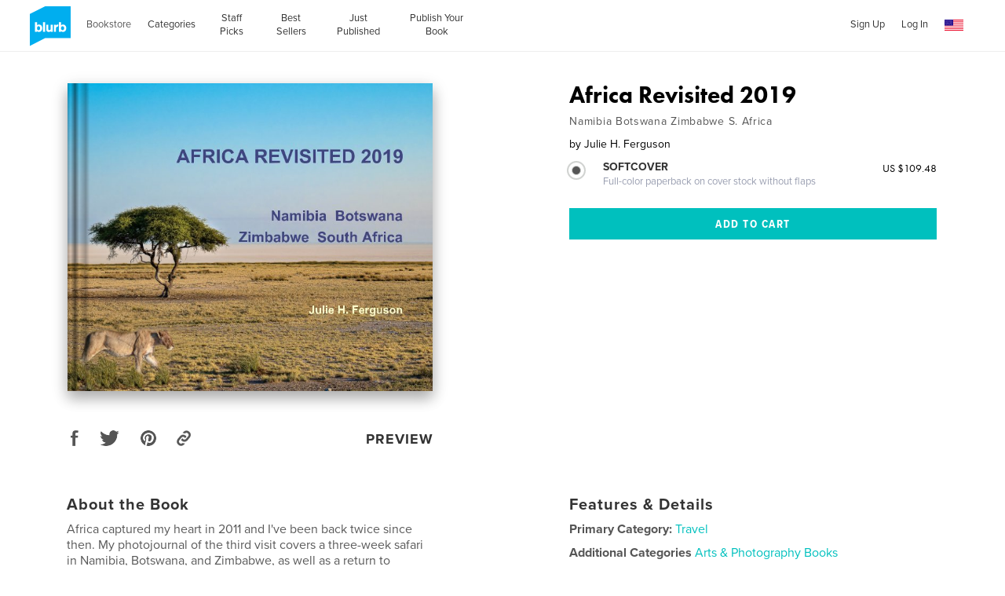

--- FILE ---
content_type: text/html; charset=utf-8
request_url: https://www.blurb.com/b/9586262-africa-revisited-2019
body_size: 39269
content:
<!DOCTYPE html>
<html lang='en' xmlns:fb='http://www.facebook.com/2008/fbml' xmlns:og='http://ogp.me/ns#'>
<head>
<script type='text/javascript'>
  //<![CDATA[
    // <!-- Google Tag Manager -->
    (function(w,d,s,l,i){w[l]=w[l]||[];w[l].push({'gtm.start': new Date().getTime(),event:'gtm.js'});var f=d.getElementsByTagName(s)[0], j=d.createElement(s),dl=l!='dataLayer'?'&l='+l:'';j.async=true;j.src='https://www.googletagmanager.com/gtm.js?id='+i+dl;f.parentNode.insertBefore(j,f);})(window,document,'script','dataLayer','GTM-MGVL2VK7');
    // <!-- End Google Tag Manager -->
  //]]>
</script>

<script src='https://cmp.osano.com/16A03oT68BUAr9x2X/c0b3844c-744e-425e-acc1-189cbcdcdb86/osano.js'></script>
<title>Africa Revisited 2019 by Julie H. Ferguson | Blurb Books</title>
<meta content='en_US' property='og:locale' />
<meta content='Africa Revisited 2019 by Julie H. Ferguson | Blurb Books' property='og:title' />
<meta content='http://www.blurb.com/b/9586262-africa-revisited-2019' property='og:url' />
<meta content='Blurb' property='og:site_name' />
<meta content='text/html; charset=utf-8' http-equiv='Content-Type' />
<meta content='IE=edge' http-equiv='X-UA-Compatible' />
<script type="text/javascript">window.NREUM||(NREUM={});NREUM.info={"beacon":"bam.nr-data.net","errorBeacon":"bam.nr-data.net","licenseKey":"de77588fbd","applicationID":"3336","transactionName":"cFxaRkdWWlxRFxxXXVxYR0ZaS1MfUABHVFtf","queueTime":1,"applicationTime":308,"agent":""}</script>
<script type="text/javascript">(window.NREUM||(NREUM={})).init={ajax:{deny_list:["bam.nr-data.net"]},feature_flags:["soft_nav"]};(window.NREUM||(NREUM={})).loader_config={xpid:"UwMHUEVQCwAG",licenseKey:"de77588fbd",applicationID:"3336",browserID:"369881"};;/*! For license information please see nr-loader-full-1.306.0.min.js.LICENSE.txt */
(()=>{var e,t,r={384:(e,t,r)=>{"use strict";r.d(t,{NT:()=>a,US:()=>u,Zm:()=>o,bQ:()=>d,dV:()=>c,pV:()=>l});var n=r(6154),i=r(1863),s=r(1910);const a={beacon:"bam.nr-data.net",errorBeacon:"bam.nr-data.net"};function o(){return n.gm.NREUM||(n.gm.NREUM={}),void 0===n.gm.newrelic&&(n.gm.newrelic=n.gm.NREUM),n.gm.NREUM}function c(){let e=o();return e.o||(e.o={ST:n.gm.setTimeout,SI:n.gm.setImmediate||n.gm.setInterval,CT:n.gm.clearTimeout,XHR:n.gm.XMLHttpRequest,REQ:n.gm.Request,EV:n.gm.Event,PR:n.gm.Promise,MO:n.gm.MutationObserver,FETCH:n.gm.fetch,WS:n.gm.WebSocket},(0,s.i)(...Object.values(e.o))),e}function d(e,t){let r=o();r.initializedAgents??={},t.initializedAt={ms:(0,i.t)(),date:new Date},r.initializedAgents[e]=t}function u(e,t){o()[e]=t}function l(){return function(){let e=o();const t=e.info||{};e.info={beacon:a.beacon,errorBeacon:a.errorBeacon,...t}}(),function(){let e=o();const t=e.init||{};e.init={...t}}(),c(),function(){let e=o();const t=e.loader_config||{};e.loader_config={...t}}(),o()}},782:(e,t,r)=>{"use strict";r.d(t,{T:()=>n});const n=r(860).K7.pageViewTiming},860:(e,t,r)=>{"use strict";r.d(t,{$J:()=>u,K7:()=>c,P3:()=>d,XX:()=>i,Yy:()=>o,df:()=>s,qY:()=>n,v4:()=>a});const n="events",i="jserrors",s="browser/blobs",a="rum",o="browser/logs",c={ajax:"ajax",genericEvents:"generic_events",jserrors:i,logging:"logging",metrics:"metrics",pageAction:"page_action",pageViewEvent:"page_view_event",pageViewTiming:"page_view_timing",sessionReplay:"session_replay",sessionTrace:"session_trace",softNav:"soft_navigations",spa:"spa"},d={[c.pageViewEvent]:1,[c.pageViewTiming]:2,[c.metrics]:3,[c.jserrors]:4,[c.spa]:5,[c.ajax]:6,[c.sessionTrace]:7,[c.softNav]:8,[c.sessionReplay]:9,[c.logging]:10,[c.genericEvents]:11},u={[c.pageViewEvent]:a,[c.pageViewTiming]:n,[c.ajax]:n,[c.spa]:n,[c.softNav]:n,[c.metrics]:i,[c.jserrors]:i,[c.sessionTrace]:s,[c.sessionReplay]:s,[c.logging]:o,[c.genericEvents]:"ins"}},944:(e,t,r)=>{"use strict";r.d(t,{R:()=>i});var n=r(3241);function i(e,t){"function"==typeof console.debug&&(console.debug("New Relic Warning: https://github.com/newrelic/newrelic-browser-agent/blob/main/docs/warning-codes.md#".concat(e),t),(0,n.W)({agentIdentifier:null,drained:null,type:"data",name:"warn",feature:"warn",data:{code:e,secondary:t}}))}},993:(e,t,r)=>{"use strict";r.d(t,{A$:()=>s,ET:()=>a,TZ:()=>o,p_:()=>i});var n=r(860);const i={ERROR:"ERROR",WARN:"WARN",INFO:"INFO",DEBUG:"DEBUG",TRACE:"TRACE"},s={OFF:0,ERROR:1,WARN:2,INFO:3,DEBUG:4,TRACE:5},a="log",o=n.K7.logging},1687:(e,t,r)=>{"use strict";r.d(t,{Ak:()=>d,Ze:()=>h,x3:()=>u});var n=r(3241),i=r(7836),s=r(3606),a=r(860),o=r(2646);const c={};function d(e,t){const r={staged:!1,priority:a.P3[t]||0};l(e),c[e].get(t)||c[e].set(t,r)}function u(e,t){e&&c[e]&&(c[e].get(t)&&c[e].delete(t),p(e,t,!1),c[e].size&&f(e))}function l(e){if(!e)throw new Error("agentIdentifier required");c[e]||(c[e]=new Map)}function h(e="",t="feature",r=!1){if(l(e),!e||!c[e].get(t)||r)return p(e,t);c[e].get(t).staged=!0,f(e)}function f(e){const t=Array.from(c[e]);t.every(([e,t])=>t.staged)&&(t.sort((e,t)=>e[1].priority-t[1].priority),t.forEach(([t])=>{c[e].delete(t),p(e,t)}))}function p(e,t,r=!0){const a=e?i.ee.get(e):i.ee,c=s.i.handlers;if(!a.aborted&&a.backlog&&c){if((0,n.W)({agentIdentifier:e,type:"lifecycle",name:"drain",feature:t}),r){const e=a.backlog[t],r=c[t];if(r){for(let t=0;e&&t<e.length;++t)g(e[t],r);Object.entries(r).forEach(([e,t])=>{Object.values(t||{}).forEach(t=>{t[0]?.on&&t[0]?.context()instanceof o.y&&t[0].on(e,t[1])})})}}a.isolatedBacklog||delete c[t],a.backlog[t]=null,a.emit("drain-"+t,[])}}function g(e,t){var r=e[1];Object.values(t[r]||{}).forEach(t=>{var r=e[0];if(t[0]===r){var n=t[1],i=e[3],s=e[2];n.apply(i,s)}})}},1741:(e,t,r)=>{"use strict";r.d(t,{W:()=>s});var n=r(944),i=r(4261);class s{#e(e,...t){if(this[e]!==s.prototype[e])return this[e](...t);(0,n.R)(35,e)}addPageAction(e,t){return this.#e(i.hG,e,t)}register(e){return this.#e(i.eY,e)}recordCustomEvent(e,t){return this.#e(i.fF,e,t)}setPageViewName(e,t){return this.#e(i.Fw,e,t)}setCustomAttribute(e,t,r){return this.#e(i.cD,e,t,r)}noticeError(e,t){return this.#e(i.o5,e,t)}setUserId(e){return this.#e(i.Dl,e)}setApplicationVersion(e){return this.#e(i.nb,e)}setErrorHandler(e){return this.#e(i.bt,e)}addRelease(e,t){return this.#e(i.k6,e,t)}log(e,t){return this.#e(i.$9,e,t)}start(){return this.#e(i.d3)}finished(e){return this.#e(i.BL,e)}recordReplay(){return this.#e(i.CH)}pauseReplay(){return this.#e(i.Tb)}addToTrace(e){return this.#e(i.U2,e)}setCurrentRouteName(e){return this.#e(i.PA,e)}interaction(e){return this.#e(i.dT,e)}wrapLogger(e,t,r){return this.#e(i.Wb,e,t,r)}measure(e,t){return this.#e(i.V1,e,t)}consent(e){return this.#e(i.Pv,e)}}},1863:(e,t,r)=>{"use strict";function n(){return Math.floor(performance.now())}r.d(t,{t:()=>n})},1910:(e,t,r)=>{"use strict";r.d(t,{i:()=>s});var n=r(944);const i=new Map;function s(...e){return e.every(e=>{if(i.has(e))return i.get(e);const t="function"==typeof e?e.toString():"",r=t.includes("[native code]"),s=t.includes("nrWrapper");return r||s||(0,n.R)(64,e?.name||t),i.set(e,r),r})}},2555:(e,t,r)=>{"use strict";r.d(t,{D:()=>o,f:()=>a});var n=r(384),i=r(8122);const s={beacon:n.NT.beacon,errorBeacon:n.NT.errorBeacon,licenseKey:void 0,applicationID:void 0,sa:void 0,queueTime:void 0,applicationTime:void 0,ttGuid:void 0,user:void 0,account:void 0,product:void 0,extra:void 0,jsAttributes:{},userAttributes:void 0,atts:void 0,transactionName:void 0,tNamePlain:void 0};function a(e){try{return!!e.licenseKey&&!!e.errorBeacon&&!!e.applicationID}catch(e){return!1}}const o=e=>(0,i.a)(e,s)},2614:(e,t,r)=>{"use strict";r.d(t,{BB:()=>a,H3:()=>n,g:()=>d,iL:()=>c,tS:()=>o,uh:()=>i,wk:()=>s});const n="NRBA",i="SESSION",s=144e5,a=18e5,o={STARTED:"session-started",PAUSE:"session-pause",RESET:"session-reset",RESUME:"session-resume",UPDATE:"session-update"},c={SAME_TAB:"same-tab",CROSS_TAB:"cross-tab"},d={OFF:0,FULL:1,ERROR:2}},2646:(e,t,r)=>{"use strict";r.d(t,{y:()=>n});class n{constructor(e){this.contextId=e}}},2843:(e,t,r)=>{"use strict";r.d(t,{G:()=>s,u:()=>i});var n=r(3878);function i(e,t=!1,r,i){(0,n.DD)("visibilitychange",function(){if(t)return void("hidden"===document.visibilityState&&e());e(document.visibilityState)},r,i)}function s(e,t,r){(0,n.sp)("pagehide",e,t,r)}},3241:(e,t,r)=>{"use strict";r.d(t,{W:()=>s});var n=r(6154);const i="newrelic";function s(e={}){try{n.gm.dispatchEvent(new CustomEvent(i,{detail:e}))}catch(e){}}},3304:(e,t,r)=>{"use strict";r.d(t,{A:()=>s});var n=r(7836);const i=()=>{const e=new WeakSet;return(t,r)=>{if("object"==typeof r&&null!==r){if(e.has(r))return;e.add(r)}return r}};function s(e){try{return JSON.stringify(e,i())??""}catch(e){try{n.ee.emit("internal-error",[e])}catch(e){}return""}}},3333:(e,t,r)=>{"use strict";r.d(t,{$v:()=>u,TZ:()=>n,Xh:()=>c,Zp:()=>i,kd:()=>d,mq:()=>o,nf:()=>a,qN:()=>s});const n=r(860).K7.genericEvents,i=["auxclick","click","copy","keydown","paste","scrollend"],s=["focus","blur"],a=4,o=1e3,c=2e3,d=["PageAction","UserAction","BrowserPerformance"],u={RESOURCES:"experimental.resources",REGISTER:"register"}},3434:(e,t,r)=>{"use strict";r.d(t,{Jt:()=>s,YM:()=>d});var n=r(7836),i=r(5607);const s="nr@original:".concat(i.W),a=50;var o=Object.prototype.hasOwnProperty,c=!1;function d(e,t){return e||(e=n.ee),r.inPlace=function(e,t,n,i,s){n||(n="");const a="-"===n.charAt(0);for(let o=0;o<t.length;o++){const c=t[o],d=e[c];l(d)||(e[c]=r(d,a?c+n:n,i,c,s))}},r.flag=s,r;function r(t,r,n,c,d){return l(t)?t:(r||(r=""),nrWrapper[s]=t,function(e,t,r){if(Object.defineProperty&&Object.keys)try{return Object.keys(e).forEach(function(r){Object.defineProperty(t,r,{get:function(){return e[r]},set:function(t){return e[r]=t,t}})}),t}catch(e){u([e],r)}for(var n in e)o.call(e,n)&&(t[n]=e[n])}(t,nrWrapper,e),nrWrapper);function nrWrapper(){var s,o,l,h;let f;try{o=this,s=[...arguments],l="function"==typeof n?n(s,o):n||{}}catch(t){u([t,"",[s,o,c],l],e)}i(r+"start",[s,o,c],l,d);const p=performance.now();let g;try{return h=t.apply(o,s),g=performance.now(),h}catch(e){throw g=performance.now(),i(r+"err",[s,o,e],l,d),f=e,f}finally{const e=g-p,t={start:p,end:g,duration:e,isLongTask:e>=a,methodName:c,thrownError:f};t.isLongTask&&i("long-task",[t,o],l,d),i(r+"end",[s,o,h],l,d)}}}function i(r,n,i,s){if(!c||t){var a=c;c=!0;try{e.emit(r,n,i,t,s)}catch(t){u([t,r,n,i],e)}c=a}}}function u(e,t){t||(t=n.ee);try{t.emit("internal-error",e)}catch(e){}}function l(e){return!(e&&"function"==typeof e&&e.apply&&!e[s])}},3606:(e,t,r)=>{"use strict";r.d(t,{i:()=>s});var n=r(9908);s.on=a;var i=s.handlers={};function s(e,t,r,s){a(s||n.d,i,e,t,r)}function a(e,t,r,i,s){s||(s="feature"),e||(e=n.d);var a=t[s]=t[s]||{};(a[r]=a[r]||[]).push([e,i])}},3738:(e,t,r)=>{"use strict";r.d(t,{He:()=>i,Kp:()=>o,Lc:()=>d,Rz:()=>u,TZ:()=>n,bD:()=>s,d3:()=>a,jx:()=>l,sl:()=>h,uP:()=>c});const n=r(860).K7.sessionTrace,i="bstResource",s="resource",a="-start",o="-end",c="fn"+a,d="fn"+o,u="pushState",l=1e3,h=3e4},3785:(e,t,r)=>{"use strict";r.d(t,{R:()=>c,b:()=>d});var n=r(9908),i=r(1863),s=r(860),a=r(3969),o=r(993);function c(e,t,r={},c=o.p_.INFO,d=!0,u,l=(0,i.t)()){(0,n.p)(a.xV,["API/logging/".concat(c.toLowerCase(),"/called")],void 0,s.K7.metrics,e),(0,n.p)(o.ET,[l,t,r,c,d,u],void 0,s.K7.logging,e)}function d(e){return"string"==typeof e&&Object.values(o.p_).some(t=>t===e.toUpperCase().trim())}},3878:(e,t,r)=>{"use strict";function n(e,t){return{capture:e,passive:!1,signal:t}}function i(e,t,r=!1,i){window.addEventListener(e,t,n(r,i))}function s(e,t,r=!1,i){document.addEventListener(e,t,n(r,i))}r.d(t,{DD:()=>s,jT:()=>n,sp:()=>i})},3969:(e,t,r)=>{"use strict";r.d(t,{TZ:()=>n,XG:()=>o,rs:()=>i,xV:()=>a,z_:()=>s});const n=r(860).K7.metrics,i="sm",s="cm",a="storeSupportabilityMetrics",o="storeEventMetrics"},4234:(e,t,r)=>{"use strict";r.d(t,{W:()=>s});var n=r(7836),i=r(1687);class s{constructor(e,t){this.agentIdentifier=e,this.ee=n.ee.get(e),this.featureName=t,this.blocked=!1}deregisterDrain(){(0,i.x3)(this.agentIdentifier,this.featureName)}}},4261:(e,t,r)=>{"use strict";r.d(t,{$9:()=>d,BL:()=>o,CH:()=>f,Dl:()=>w,Fw:()=>y,PA:()=>m,Pl:()=>n,Pv:()=>E,Tb:()=>l,U2:()=>s,V1:()=>T,Wb:()=>x,bt:()=>b,cD:()=>v,d3:()=>R,dT:()=>c,eY:()=>p,fF:()=>h,hG:()=>i,k6:()=>a,nb:()=>g,o5:()=>u});const n="api-",i="addPageAction",s="addToTrace",a="addRelease",o="finished",c="interaction",d="log",u="noticeError",l="pauseReplay",h="recordCustomEvent",f="recordReplay",p="register",g="setApplicationVersion",m="setCurrentRouteName",v="setCustomAttribute",b="setErrorHandler",y="setPageViewName",w="setUserId",R="start",x="wrapLogger",T="measure",E="consent"},4387:(e,t,r)=>{"use strict";function n(e={}){return!(!e.id||!e.name)}function i(e){return"string"==typeof e&&e.trim().length<501||"number"==typeof e}function s(e,t){if(2!==t?.harvestEndpointVersion)return{};const r=t.agentRef.runtime.appMetadata.agents[0].entityGuid;return n(e)?{"source.id":e.id,"source.name":e.name,"source.type":e.type,"parent.id":e.parent?.id||r}:{"entity.guid":r,appId:t.agentRef.info.applicationID}}r.d(t,{Ux:()=>s,c7:()=>n,yo:()=>i})},5205:(e,t,r)=>{"use strict";r.d(t,{j:()=>A});var n=r(384),i=r(1741);var s=r(2555),a=r(3333);const o=e=>{if(!e||"string"!=typeof e)return!1;try{document.createDocumentFragment().querySelector(e)}catch{return!1}return!0};var c=r(2614),d=r(944),u=r(8122);const l="[data-nr-mask]",h=e=>(0,u.a)(e,(()=>{const e={feature_flags:[],experimental:{allow_registered_children:!1,resources:!1},mask_selector:"*",block_selector:"[data-nr-block]",mask_input_options:{color:!1,date:!1,"datetime-local":!1,email:!1,month:!1,number:!1,range:!1,search:!1,tel:!1,text:!1,time:!1,url:!1,week:!1,textarea:!1,select:!1,password:!0}};return{ajax:{deny_list:void 0,block_internal:!0,enabled:!0,autoStart:!0},api:{get allow_registered_children(){return e.feature_flags.includes(a.$v.REGISTER)||e.experimental.allow_registered_children},set allow_registered_children(t){e.experimental.allow_registered_children=t},duplicate_registered_data:!1},browser_consent_mode:{enabled:!1},distributed_tracing:{enabled:void 0,exclude_newrelic_header:void 0,cors_use_newrelic_header:void 0,cors_use_tracecontext_headers:void 0,allowed_origins:void 0},get feature_flags(){return e.feature_flags},set feature_flags(t){e.feature_flags=t},generic_events:{enabled:!0,autoStart:!0},harvest:{interval:30},jserrors:{enabled:!0,autoStart:!0},logging:{enabled:!0,autoStart:!0},metrics:{enabled:!0,autoStart:!0},obfuscate:void 0,page_action:{enabled:!0},page_view_event:{enabled:!0,autoStart:!0},page_view_timing:{enabled:!0,autoStart:!0},performance:{capture_marks:!1,capture_measures:!1,capture_detail:!0,resources:{get enabled(){return e.feature_flags.includes(a.$v.RESOURCES)||e.experimental.resources},set enabled(t){e.experimental.resources=t},asset_types:[],first_party_domains:[],ignore_newrelic:!0}},privacy:{cookies_enabled:!0},proxy:{assets:void 0,beacon:void 0},session:{expiresMs:c.wk,inactiveMs:c.BB},session_replay:{autoStart:!0,enabled:!1,preload:!1,sampling_rate:10,error_sampling_rate:100,collect_fonts:!1,inline_images:!1,fix_stylesheets:!0,mask_all_inputs:!0,get mask_text_selector(){return e.mask_selector},set mask_text_selector(t){o(t)?e.mask_selector="".concat(t,",").concat(l):""===t||null===t?e.mask_selector=l:(0,d.R)(5,t)},get block_class(){return"nr-block"},get ignore_class(){return"nr-ignore"},get mask_text_class(){return"nr-mask"},get block_selector(){return e.block_selector},set block_selector(t){o(t)?e.block_selector+=",".concat(t):""!==t&&(0,d.R)(6,t)},get mask_input_options(){return e.mask_input_options},set mask_input_options(t){t&&"object"==typeof t?e.mask_input_options={...t,password:!0}:(0,d.R)(7,t)}},session_trace:{enabled:!0,autoStart:!0},soft_navigations:{enabled:!0,autoStart:!0},spa:{enabled:!0,autoStart:!0},ssl:void 0,user_actions:{enabled:!0,elementAttributes:["id","className","tagName","type"]}}})());var f=r(6154),p=r(9324);let g=0;const m={buildEnv:p.F3,distMethod:p.Xs,version:p.xv,originTime:f.WN},v={consented:!1},b={appMetadata:{},get consented(){return this.session?.state?.consent||v.consented},set consented(e){v.consented=e},customTransaction:void 0,denyList:void 0,disabled:!1,harvester:void 0,isolatedBacklog:!1,isRecording:!1,loaderType:void 0,maxBytes:3e4,obfuscator:void 0,onerror:void 0,ptid:void 0,releaseIds:{},session:void 0,timeKeeper:void 0,registeredEntities:[],jsAttributesMetadata:{bytes:0},get harvestCount(){return++g}},y=e=>{const t=(0,u.a)(e,b),r=Object.keys(m).reduce((e,t)=>(e[t]={value:m[t],writable:!1,configurable:!0,enumerable:!0},e),{});return Object.defineProperties(t,r)};var w=r(5701);const R=e=>{const t=e.startsWith("http");e+="/",r.p=t?e:"https://"+e};var x=r(7836),T=r(3241);const E={accountID:void 0,trustKey:void 0,agentID:void 0,licenseKey:void 0,applicationID:void 0,xpid:void 0},S=e=>(0,u.a)(e,E),_=new Set;function A(e,t={},r,a){let{init:o,info:c,loader_config:d,runtime:u={},exposed:l=!0}=t;if(!c){const e=(0,n.pV)();o=e.init,c=e.info,d=e.loader_config}e.init=h(o||{}),e.loader_config=S(d||{}),c.jsAttributes??={},f.bv&&(c.jsAttributes.isWorker=!0),e.info=(0,s.D)(c);const p=e.init,g=[c.beacon,c.errorBeacon];_.has(e.agentIdentifier)||(p.proxy.assets&&(R(p.proxy.assets),g.push(p.proxy.assets)),p.proxy.beacon&&g.push(p.proxy.beacon),e.beacons=[...g],function(e){const t=(0,n.pV)();Object.getOwnPropertyNames(i.W.prototype).forEach(r=>{const n=i.W.prototype[r];if("function"!=typeof n||"constructor"===n)return;let s=t[r];e[r]&&!1!==e.exposed&&"micro-agent"!==e.runtime?.loaderType&&(t[r]=(...t)=>{const n=e[r](...t);return s?s(...t):n})})}(e),(0,n.US)("activatedFeatures",w.B),e.runSoftNavOverSpa&&=!0===p.soft_navigations.enabled&&p.feature_flags.includes("soft_nav")),u.denyList=[...p.ajax.deny_list||[],...p.ajax.block_internal?g:[]],u.ptid=e.agentIdentifier,u.loaderType=r,e.runtime=y(u),_.has(e.agentIdentifier)||(e.ee=x.ee.get(e.agentIdentifier),e.exposed=l,(0,T.W)({agentIdentifier:e.agentIdentifier,drained:!!w.B?.[e.agentIdentifier],type:"lifecycle",name:"initialize",feature:void 0,data:e.config})),_.add(e.agentIdentifier)}},5270:(e,t,r)=>{"use strict";r.d(t,{Aw:()=>a,SR:()=>s,rF:()=>o});var n=r(384),i=r(7767);function s(e){return!!(0,n.dV)().o.MO&&(0,i.V)(e)&&!0===e?.session_trace.enabled}function a(e){return!0===e?.session_replay.preload&&s(e)}function o(e,t){try{if("string"==typeof t?.type){if("password"===t.type.toLowerCase())return"*".repeat(e?.length||0);if(void 0!==t?.dataset?.nrUnmask||t?.classList?.contains("nr-unmask"))return e}}catch(e){}return"string"==typeof e?e.replace(/[\S]/g,"*"):"*".repeat(e?.length||0)}},5289:(e,t,r)=>{"use strict";r.d(t,{GG:()=>a,Qr:()=>c,sB:()=>o});var n=r(3878),i=r(6389);function s(){return"undefined"==typeof document||"complete"===document.readyState}function a(e,t){if(s())return e();const r=(0,i.J)(e),a=setInterval(()=>{s()&&(clearInterval(a),r())},500);(0,n.sp)("load",r,t)}function o(e){if(s())return e();(0,n.DD)("DOMContentLoaded",e)}function c(e){if(s())return e();(0,n.sp)("popstate",e)}},5607:(e,t,r)=>{"use strict";r.d(t,{W:()=>n});const n=(0,r(9566).bz)()},5701:(e,t,r)=>{"use strict";r.d(t,{B:()=>s,t:()=>a});var n=r(3241);const i=new Set,s={};function a(e,t){const r=t.agentIdentifier;s[r]??={},e&&"object"==typeof e&&(i.has(r)||(t.ee.emit("rumresp",[e]),s[r]=e,i.add(r),(0,n.W)({agentIdentifier:r,loaded:!0,drained:!0,type:"lifecycle",name:"load",feature:void 0,data:e})))}},6154:(e,t,r)=>{"use strict";r.d(t,{OF:()=>d,RI:()=>i,WN:()=>h,bv:()=>s,eN:()=>f,gm:()=>a,lR:()=>l,m:()=>c,mw:()=>o,sb:()=>u});var n=r(1863);const i="undefined"!=typeof window&&!!window.document,s="undefined"!=typeof WorkerGlobalScope&&("undefined"!=typeof self&&self instanceof WorkerGlobalScope&&self.navigator instanceof WorkerNavigator||"undefined"!=typeof globalThis&&globalThis instanceof WorkerGlobalScope&&globalThis.navigator instanceof WorkerNavigator),a=i?window:"undefined"!=typeof WorkerGlobalScope&&("undefined"!=typeof self&&self instanceof WorkerGlobalScope&&self||"undefined"!=typeof globalThis&&globalThis instanceof WorkerGlobalScope&&globalThis),o=Boolean("hidden"===a?.document?.visibilityState),c=""+a?.location,d=/iPad|iPhone|iPod/.test(a.navigator?.userAgent),u=d&&"undefined"==typeof SharedWorker,l=(()=>{const e=a.navigator?.userAgent?.match(/Firefox[/\s](\d+\.\d+)/);return Array.isArray(e)&&e.length>=2?+e[1]:0})(),h=Date.now()-(0,n.t)(),f=()=>"undefined"!=typeof PerformanceNavigationTiming&&a?.performance?.getEntriesByType("navigation")?.[0]?.responseStart},6344:(e,t,r)=>{"use strict";r.d(t,{BB:()=>u,Qb:()=>l,TZ:()=>i,Ug:()=>a,Vh:()=>s,_s:()=>o,bc:()=>d,yP:()=>c});var n=r(2614);const i=r(860).K7.sessionReplay,s="errorDuringReplay",a=.12,o={DomContentLoaded:0,Load:1,FullSnapshot:2,IncrementalSnapshot:3,Meta:4,Custom:5},c={[n.g.ERROR]:15e3,[n.g.FULL]:3e5,[n.g.OFF]:0},d={RESET:{message:"Session was reset",sm:"Reset"},IMPORT:{message:"Recorder failed to import",sm:"Import"},TOO_MANY:{message:"429: Too Many Requests",sm:"Too-Many"},TOO_BIG:{message:"Payload was too large",sm:"Too-Big"},CROSS_TAB:{message:"Session Entity was set to OFF on another tab",sm:"Cross-Tab"},ENTITLEMENTS:{message:"Session Replay is not allowed and will not be started",sm:"Entitlement"}},u=5e3,l={API:"api",RESUME:"resume",SWITCH_TO_FULL:"switchToFull",INITIALIZE:"initialize",PRELOAD:"preload"}},6389:(e,t,r)=>{"use strict";function n(e,t=500,r={}){const n=r?.leading||!1;let i;return(...r)=>{n&&void 0===i&&(e.apply(this,r),i=setTimeout(()=>{i=clearTimeout(i)},t)),n||(clearTimeout(i),i=setTimeout(()=>{e.apply(this,r)},t))}}function i(e){let t=!1;return(...r)=>{t||(t=!0,e.apply(this,r))}}r.d(t,{J:()=>i,s:()=>n})},6630:(e,t,r)=>{"use strict";r.d(t,{T:()=>n});const n=r(860).K7.pageViewEvent},6774:(e,t,r)=>{"use strict";r.d(t,{T:()=>n});const n=r(860).K7.jserrors},7295:(e,t,r)=>{"use strict";r.d(t,{Xv:()=>a,gX:()=>i,iW:()=>s});var n=[];function i(e){if(!e||s(e))return!1;if(0===n.length)return!0;for(var t=0;t<n.length;t++){var r=n[t];if("*"===r.hostname)return!1;if(o(r.hostname,e.hostname)&&c(r.pathname,e.pathname))return!1}return!0}function s(e){return void 0===e.hostname}function a(e){if(n=[],e&&e.length)for(var t=0;t<e.length;t++){let r=e[t];if(!r)continue;0===r.indexOf("http://")?r=r.substring(7):0===r.indexOf("https://")&&(r=r.substring(8));const i=r.indexOf("/");let s,a;i>0?(s=r.substring(0,i),a=r.substring(i)):(s=r,a="");let[o]=s.split(":");n.push({hostname:o,pathname:a})}}function o(e,t){return!(e.length>t.length)&&t.indexOf(e)===t.length-e.length}function c(e,t){return 0===e.indexOf("/")&&(e=e.substring(1)),0===t.indexOf("/")&&(t=t.substring(1)),""===e||e===t}},7485:(e,t,r)=>{"use strict";r.d(t,{D:()=>i});var n=r(6154);function i(e){if(0===(e||"").indexOf("data:"))return{protocol:"data"};try{const t=new URL(e,location.href),r={port:t.port,hostname:t.hostname,pathname:t.pathname,search:t.search,protocol:t.protocol.slice(0,t.protocol.indexOf(":")),sameOrigin:t.protocol===n.gm?.location?.protocol&&t.host===n.gm?.location?.host};return r.port&&""!==r.port||("http:"===t.protocol&&(r.port="80"),"https:"===t.protocol&&(r.port="443")),r.pathname&&""!==r.pathname?r.pathname.startsWith("/")||(r.pathname="/".concat(r.pathname)):r.pathname="/",r}catch(e){return{}}}},7699:(e,t,r)=>{"use strict";r.d(t,{It:()=>s,KC:()=>o,No:()=>i,qh:()=>a});var n=r(860);const i=16e3,s=1e6,a="SESSION_ERROR",o={[n.K7.logging]:!0,[n.K7.genericEvents]:!1,[n.K7.jserrors]:!1,[n.K7.ajax]:!1}},7767:(e,t,r)=>{"use strict";r.d(t,{V:()=>i});var n=r(6154);const i=e=>n.RI&&!0===e?.privacy.cookies_enabled},7836:(e,t,r)=>{"use strict";r.d(t,{P:()=>o,ee:()=>c});var n=r(384),i=r(8990),s=r(2646),a=r(5607);const o="nr@context:".concat(a.W),c=function e(t,r){var n={},a={},u={},l=!1;try{l=16===r.length&&d.initializedAgents?.[r]?.runtime.isolatedBacklog}catch(e){}var h={on:p,addEventListener:p,removeEventListener:function(e,t){var r=n[e];if(!r)return;for(var i=0;i<r.length;i++)r[i]===t&&r.splice(i,1)},emit:function(e,r,n,i,s){!1!==s&&(s=!0);if(c.aborted&&!i)return;t&&s&&t.emit(e,r,n);var o=f(n);g(e).forEach(e=>{e.apply(o,r)});var d=v()[a[e]];d&&d.push([h,e,r,o]);return o},get:m,listeners:g,context:f,buffer:function(e,t){const r=v();if(t=t||"feature",h.aborted)return;Object.entries(e||{}).forEach(([e,n])=>{a[n]=t,t in r||(r[t]=[])})},abort:function(){h._aborted=!0,Object.keys(h.backlog).forEach(e=>{delete h.backlog[e]})},isBuffering:function(e){return!!v()[a[e]]},debugId:r,backlog:l?{}:t&&"object"==typeof t.backlog?t.backlog:{},isolatedBacklog:l};return Object.defineProperty(h,"aborted",{get:()=>{let e=h._aborted||!1;return e||(t&&(e=t.aborted),e)}}),h;function f(e){return e&&e instanceof s.y?e:e?(0,i.I)(e,o,()=>new s.y(o)):new s.y(o)}function p(e,t){n[e]=g(e).concat(t)}function g(e){return n[e]||[]}function m(t){return u[t]=u[t]||e(h,t)}function v(){return h.backlog}}(void 0,"globalEE"),d=(0,n.Zm)();d.ee||(d.ee=c)},8122:(e,t,r)=>{"use strict";r.d(t,{a:()=>i});var n=r(944);function i(e,t){try{if(!e||"object"!=typeof e)return(0,n.R)(3);if(!t||"object"!=typeof t)return(0,n.R)(4);const r=Object.create(Object.getPrototypeOf(t),Object.getOwnPropertyDescriptors(t)),s=0===Object.keys(r).length?e:r;for(let a in s)if(void 0!==e[a])try{if(null===e[a]){r[a]=null;continue}Array.isArray(e[a])&&Array.isArray(t[a])?r[a]=Array.from(new Set([...e[a],...t[a]])):"object"==typeof e[a]&&"object"==typeof t[a]?r[a]=i(e[a],t[a]):r[a]=e[a]}catch(e){r[a]||(0,n.R)(1,e)}return r}catch(e){(0,n.R)(2,e)}}},8139:(e,t,r)=>{"use strict";r.d(t,{u:()=>h});var n=r(7836),i=r(3434),s=r(8990),a=r(6154);const o={},c=a.gm.XMLHttpRequest,d="addEventListener",u="removeEventListener",l="nr@wrapped:".concat(n.P);function h(e){var t=function(e){return(e||n.ee).get("events")}(e);if(o[t.debugId]++)return t;o[t.debugId]=1;var r=(0,i.YM)(t,!0);function h(e){r.inPlace(e,[d,u],"-",p)}function p(e,t){return e[1]}return"getPrototypeOf"in Object&&(a.RI&&f(document,h),c&&f(c.prototype,h),f(a.gm,h)),t.on(d+"-start",function(e,t){var n=e[1];if(null!==n&&("function"==typeof n||"object"==typeof n)&&"newrelic"!==e[0]){var i=(0,s.I)(n,l,function(){var e={object:function(){if("function"!=typeof n.handleEvent)return;return n.handleEvent.apply(n,arguments)},function:n}[typeof n];return e?r(e,"fn-",null,e.name||"anonymous"):n});this.wrapped=e[1]=i}}),t.on(u+"-start",function(e){e[1]=this.wrapped||e[1]}),t}function f(e,t,...r){let n=e;for(;"object"==typeof n&&!Object.prototype.hasOwnProperty.call(n,d);)n=Object.getPrototypeOf(n);n&&t(n,...r)}},8374:(e,t,r)=>{r.nc=(()=>{try{return document?.currentScript?.nonce}catch(e){}return""})()},8990:(e,t,r)=>{"use strict";r.d(t,{I:()=>i});var n=Object.prototype.hasOwnProperty;function i(e,t,r){if(n.call(e,t))return e[t];var i=r();if(Object.defineProperty&&Object.keys)try{return Object.defineProperty(e,t,{value:i,writable:!0,enumerable:!1}),i}catch(e){}return e[t]=i,i}},9300:(e,t,r)=>{"use strict";r.d(t,{T:()=>n});const n=r(860).K7.ajax},9324:(e,t,r)=>{"use strict";r.d(t,{AJ:()=>a,F3:()=>i,Xs:()=>s,Yq:()=>o,xv:()=>n});const n="1.306.0",i="PROD",s="CDN",a="@newrelic/rrweb",o="1.0.1"},9566:(e,t,r)=>{"use strict";r.d(t,{LA:()=>o,ZF:()=>c,bz:()=>a,el:()=>d});var n=r(6154);const i="xxxxxxxx-xxxx-4xxx-yxxx-xxxxxxxxxxxx";function s(e,t){return e?15&e[t]:16*Math.random()|0}function a(){const e=n.gm?.crypto||n.gm?.msCrypto;let t,r=0;return e&&e.getRandomValues&&(t=e.getRandomValues(new Uint8Array(30))),i.split("").map(e=>"x"===e?s(t,r++).toString(16):"y"===e?(3&s()|8).toString(16):e).join("")}function o(e){const t=n.gm?.crypto||n.gm?.msCrypto;let r,i=0;t&&t.getRandomValues&&(r=t.getRandomValues(new Uint8Array(e)));const a=[];for(var o=0;o<e;o++)a.push(s(r,i++).toString(16));return a.join("")}function c(){return o(16)}function d(){return o(32)}},9908:(e,t,r)=>{"use strict";r.d(t,{d:()=>n,p:()=>i});var n=r(7836).ee.get("handle");function i(e,t,r,i,s){s?(s.buffer([e],i),s.emit(e,t,r)):(n.buffer([e],i),n.emit(e,t,r))}}},n={};function i(e){var t=n[e];if(void 0!==t)return t.exports;var s=n[e]={exports:{}};return r[e](s,s.exports,i),s.exports}i.m=r,i.d=(e,t)=>{for(var r in t)i.o(t,r)&&!i.o(e,r)&&Object.defineProperty(e,r,{enumerable:!0,get:t[r]})},i.f={},i.e=e=>Promise.all(Object.keys(i.f).reduce((t,r)=>(i.f[r](e,t),t),[])),i.u=e=>({95:"nr-full-compressor",222:"nr-full-recorder",891:"nr-full"}[e]+"-1.306.0.min.js"),i.o=(e,t)=>Object.prototype.hasOwnProperty.call(e,t),e={},t="NRBA-1.306.0.PROD:",i.l=(r,n,s,a)=>{if(e[r])e[r].push(n);else{var o,c;if(void 0!==s)for(var d=document.getElementsByTagName("script"),u=0;u<d.length;u++){var l=d[u];if(l.getAttribute("src")==r||l.getAttribute("data-webpack")==t+s){o=l;break}}if(!o){c=!0;var h={891:"sha512-/qWwMy3p/JNeZV9rxHDveO1SVRPsZc7FtEp+2Lwg2eXDKVTRsSkepoVKGoM6a2PaBKhi7tgk9Syz3GHhV/yEBw==",222:"sha512-TKprBSnI/se97DcqYC50sbV35OK4fdHFoUVFjQ3MxPzZoM9kVYF05SBRTnmHgdFeKzeyKrmNtyMZ/laMgnVIYw==",95:"sha512-Biiz6/+C2nyMTq0pqutBfzkUzT6wYxHWDsq0djpz1lZPBXEE/rPEha8AflYkYG65zieTtpxqEWp7DB+N32u4RA=="};(o=document.createElement("script")).charset="utf-8",i.nc&&o.setAttribute("nonce",i.nc),o.setAttribute("data-webpack",t+s),o.src=r,0!==o.src.indexOf(window.location.origin+"/")&&(o.crossOrigin="anonymous"),h[a]&&(o.integrity=h[a])}e[r]=[n];var f=(t,n)=>{o.onerror=o.onload=null,clearTimeout(p);var i=e[r];if(delete e[r],o.parentNode&&o.parentNode.removeChild(o),i&&i.forEach(e=>e(n)),t)return t(n)},p=setTimeout(f.bind(null,void 0,{type:"timeout",target:o}),12e4);o.onerror=f.bind(null,o.onerror),o.onload=f.bind(null,o.onload),c&&document.head.appendChild(o)}},i.r=e=>{"undefined"!=typeof Symbol&&Symbol.toStringTag&&Object.defineProperty(e,Symbol.toStringTag,{value:"Module"}),Object.defineProperty(e,"__esModule",{value:!0})},i.p="https://js-agent.newrelic.com/",(()=>{var e={85:0,959:0};i.f.j=(t,r)=>{var n=i.o(e,t)?e[t]:void 0;if(0!==n)if(n)r.push(n[2]);else{var s=new Promise((r,i)=>n=e[t]=[r,i]);r.push(n[2]=s);var a=i.p+i.u(t),o=new Error;i.l(a,r=>{if(i.o(e,t)&&(0!==(n=e[t])&&(e[t]=void 0),n)){var s=r&&("load"===r.type?"missing":r.type),a=r&&r.target&&r.target.src;o.message="Loading chunk "+t+" failed: ("+s+": "+a+")",o.name="ChunkLoadError",o.type=s,o.request=a,n[1](o)}},"chunk-"+t,t)}};var t=(t,r)=>{var n,s,[a,o,c]=r,d=0;if(a.some(t=>0!==e[t])){for(n in o)i.o(o,n)&&(i.m[n]=o[n]);if(c)c(i)}for(t&&t(r);d<a.length;d++)s=a[d],i.o(e,s)&&e[s]&&e[s][0](),e[s]=0},r=self["webpackChunk:NRBA-1.306.0.PROD"]=self["webpackChunk:NRBA-1.306.0.PROD"]||[];r.forEach(t.bind(null,0)),r.push=t.bind(null,r.push.bind(r))})(),(()=>{"use strict";i(8374);var e=i(9566),t=i(1741);class r extends t.W{agentIdentifier=(0,e.LA)(16)}var n=i(860);const s=Object.values(n.K7);var a=i(5205);var o=i(9908),c=i(1863),d=i(4261),u=i(3241),l=i(944),h=i(5701),f=i(3969);function p(e,t,i,s){const a=s||i;!a||a[e]&&a[e]!==r.prototype[e]||(a[e]=function(){(0,o.p)(f.xV,["API/"+e+"/called"],void 0,n.K7.metrics,i.ee),(0,u.W)({agentIdentifier:i.agentIdentifier,drained:!!h.B?.[i.agentIdentifier],type:"data",name:"api",feature:d.Pl+e,data:{}});try{return t.apply(this,arguments)}catch(e){(0,l.R)(23,e)}})}function g(e,t,r,n,i){const s=e.info;null===r?delete s.jsAttributes[t]:s.jsAttributes[t]=r,(i||null===r)&&(0,o.p)(d.Pl+n,[(0,c.t)(),t,r],void 0,"session",e.ee)}var m=i(1687),v=i(4234),b=i(5289),y=i(6154),w=i(5270),R=i(7767),x=i(6389),T=i(7699);class E extends v.W{constructor(e,t){super(e.agentIdentifier,t),this.agentRef=e,this.abortHandler=void 0,this.featAggregate=void 0,this.loadedSuccessfully=void 0,this.onAggregateImported=new Promise(e=>{this.loadedSuccessfully=e}),this.deferred=Promise.resolve(),!1===e.init[this.featureName].autoStart?this.deferred=new Promise((t,r)=>{this.ee.on("manual-start-all",(0,x.J)(()=>{(0,m.Ak)(e.agentIdentifier,this.featureName),t()}))}):(0,m.Ak)(e.agentIdentifier,t)}importAggregator(e,t,r={}){if(this.featAggregate)return;const n=async()=>{let n;await this.deferred;try{if((0,R.V)(e.init)){const{setupAgentSession:t}=await i.e(891).then(i.bind(i,8766));n=t(e)}}catch(e){(0,l.R)(20,e),this.ee.emit("internal-error",[e]),(0,o.p)(T.qh,[e],void 0,this.featureName,this.ee)}try{if(!this.#t(this.featureName,n,e.init))return(0,m.Ze)(this.agentIdentifier,this.featureName),void this.loadedSuccessfully(!1);const{Aggregate:i}=await t();this.featAggregate=new i(e,r),e.runtime.harvester.initializedAggregates.push(this.featAggregate),this.loadedSuccessfully(!0)}catch(e){(0,l.R)(34,e),this.abortHandler?.(),(0,m.Ze)(this.agentIdentifier,this.featureName,!0),this.loadedSuccessfully(!1),this.ee&&this.ee.abort()}};y.RI?(0,b.GG)(()=>n(),!0):n()}#t(e,t,r){if(this.blocked)return!1;switch(e){case n.K7.sessionReplay:return(0,w.SR)(r)&&!!t;case n.K7.sessionTrace:return!!t;default:return!0}}}var S=i(6630),_=i(2614);class A extends E{static featureName=S.T;constructor(e){var t;super(e,S.T),this.setupInspectionEvents(e.agentIdentifier),t=e,p(d.Fw,function(e,r){"string"==typeof e&&("/"!==e.charAt(0)&&(e="/"+e),t.runtime.customTransaction=(r||"http://custom.transaction")+e,(0,o.p)(d.Pl+d.Fw,[(0,c.t)()],void 0,void 0,t.ee))},t),this.importAggregator(e,()=>i.e(891).then(i.bind(i,3718)))}setupInspectionEvents(e){const t=(t,r)=>{t&&(0,u.W)({agentIdentifier:e,timeStamp:t.timeStamp,loaded:"complete"===t.target.readyState,type:"window",name:r,data:t.target.location+""})};(0,b.sB)(e=>{t(e,"DOMContentLoaded")}),(0,b.GG)(e=>{t(e,"load")}),(0,b.Qr)(e=>{t(e,"navigate")}),this.ee.on(_.tS.UPDATE,(t,r)=>{(0,u.W)({agentIdentifier:e,type:"lifecycle",name:"session",data:r})})}}var O=i(384);var I=i(2843),N=i(782);class P extends E{static featureName=N.T;constructor(e){super(e,N.T),y.RI&&((0,I.u)(()=>(0,o.p)("docHidden",[(0,c.t)()],void 0,N.T,this.ee),!0),(0,I.G)(()=>(0,o.p)("winPagehide",[(0,c.t)()],void 0,N.T,this.ee)),this.importAggregator(e,()=>i.e(891).then(i.bind(i,9018))))}}class k extends E{static featureName=f.TZ;constructor(e){super(e,f.TZ),y.RI&&document.addEventListener("securitypolicyviolation",e=>{(0,o.p)(f.xV,["Generic/CSPViolation/Detected"],void 0,this.featureName,this.ee)}),this.importAggregator(e,()=>i.e(891).then(i.bind(i,6555)))}}var D=i(6774),C=i(3878),j=i(3304);class L{constructor(e,t,r,n,i){this.name="UncaughtError",this.message="string"==typeof e?e:(0,j.A)(e),this.sourceURL=t,this.line=r,this.column=n,this.__newrelic=i}}function M(e){return K(e)?e:new L(void 0!==e?.message?e.message:e,e?.filename||e?.sourceURL,e?.lineno||e?.line,e?.colno||e?.col,e?.__newrelic,e?.cause)}function H(e){const t="Unhandled Promise Rejection: ";if(!e?.reason)return;if(K(e.reason)){try{e.reason.message.startsWith(t)||(e.reason.message=t+e.reason.message)}catch(e){}return M(e.reason)}const r=M(e.reason);return(r.message||"").startsWith(t)||(r.message=t+r.message),r}function B(e){if(e.error instanceof SyntaxError&&!/:\d+$/.test(e.error.stack?.trim())){const t=new L(e.message,e.filename,e.lineno,e.colno,e.error.__newrelic,e.cause);return t.name=SyntaxError.name,t}return K(e.error)?e.error:M(e)}function K(e){return e instanceof Error&&!!e.stack}function W(e,t,r,i,s=(0,c.t)()){"string"==typeof e&&(e=new Error(e)),(0,o.p)("err",[e,s,!1,t,r.runtime.isRecording,void 0,i],void 0,n.K7.jserrors,r.ee),(0,o.p)("uaErr",[],void 0,n.K7.genericEvents,r.ee)}var F=i(4387),U=i(993),V=i(3785);function z(e,{customAttributes:t={},level:r=U.p_.INFO}={},n,i,s=(0,c.t)()){(0,V.R)(n.ee,e,t,r,!1,i,s)}function G(e,t,r,i,s=(0,c.t)()){(0,o.p)(d.Pl+d.hG,[s,e,t,i],void 0,n.K7.genericEvents,r.ee)}function q(e,t,r,i,s=(0,c.t)()){const{start:a,end:u,customAttributes:h}=t||{},f={customAttributes:h||{}};if("object"!=typeof f.customAttributes||"string"!=typeof e||0===e.length)return void(0,l.R)(57);const p=(e,t)=>null==e?t:"number"==typeof e?e:e instanceof PerformanceMark?e.startTime:Number.NaN;if(f.start=p(a,0),f.end=p(u,s),Number.isNaN(f.start)||Number.isNaN(f.end))(0,l.R)(57);else{if(f.duration=f.end-f.start,!(f.duration<0))return(0,o.p)(d.Pl+d.V1,[f,e,i],void 0,n.K7.genericEvents,r.ee),f;(0,l.R)(58)}}function Z(e,t={},r,i,s=(0,c.t)()){(0,o.p)(d.Pl+d.fF,[s,e,t,i],void 0,n.K7.genericEvents,r.ee)}function X(e){p(d.eY,function(t){return J(e,t)},e)}function J(e,t,r){const i={};(0,l.R)(54,"newrelic.register"),t||={},t.type="MFE",t.licenseKey||=e.info.licenseKey,t.blocked=!1,t.parent=r||{};let s=()=>{};const a=e.runtime.registeredEntities,d=a.find(({metadata:{target:{id:e,name:r}}})=>e===t.id);if(d)return d.metadata.target.name!==t.name&&(d.metadata.target.name=t.name),d;const u=e=>{t.blocked=!0,s=e};e.init.api.allow_registered_children||u((0,x.J)(()=>(0,l.R)(55))),(0,F.c7)(t)||u((0,x.J)(()=>(0,l.R)(48,t))),(0,F.yo)(t.id)&&(0,F.yo)(t.name)||u((0,x.J)(()=>(0,l.R)(48,t)));const h={addPageAction:(r,n={})=>m(G,[r,{...i,...n},e],t),log:(r,n={})=>m(z,[r,{...n,customAttributes:{...i,...n.customAttributes||{}}},e],t),measure:(r,n={})=>m(q,[r,{...n,customAttributes:{...i,...n.customAttributes||{}}},e],t),noticeError:(r,n={})=>m(W,[r,{...i,...n},e],t),register:(t={})=>m(J,[e,t],h.metadata.target),recordCustomEvent:(r,n={})=>m(Z,[r,{...i,...n},e],t),setApplicationVersion:e=>g("application.version",e),setCustomAttribute:(e,t)=>g(e,t),setUserId:e=>g("enduser.id",e),metadata:{customAttributes:i,target:t}},p=()=>(t.blocked&&s(),t.blocked);p()||a.push(h);const g=(e,t)=>{p()||(i[e]=t)},m=(t,r,i)=>{if(p())return;const s=(0,c.t)();(0,o.p)(f.xV,["API/register/".concat(t.name,"/called")],void 0,n.K7.metrics,e.ee);try{return e.init.api.duplicate_registered_data&&"register"!==t.name&&t(...r,void 0,s),t(...r,i,s)}catch(e){(0,l.R)(50,e)}};return h}class Y extends E{static featureName=D.T;constructor(e){var t;super(e,D.T),t=e,p(d.o5,(e,r)=>W(e,r,t),t),function(e){p(d.bt,function(t){e.runtime.onerror=t},e)}(e),function(e){let t=0;p(d.k6,function(e,r){++t>10||(this.runtime.releaseIds[e.slice(-200)]=(""+r).slice(-200))},e)}(e),X(e);try{this.removeOnAbort=new AbortController}catch(e){}this.ee.on("internal-error",(t,r)=>{this.abortHandler&&(0,o.p)("ierr",[M(t),(0,c.t)(),!0,{},e.runtime.isRecording,r],void 0,this.featureName,this.ee)}),y.gm.addEventListener("unhandledrejection",t=>{this.abortHandler&&(0,o.p)("err",[H(t),(0,c.t)(),!1,{unhandledPromiseRejection:1},e.runtime.isRecording],void 0,this.featureName,this.ee)},(0,C.jT)(!1,this.removeOnAbort?.signal)),y.gm.addEventListener("error",t=>{this.abortHandler&&(0,o.p)("err",[B(t),(0,c.t)(),!1,{},e.runtime.isRecording],void 0,this.featureName,this.ee)},(0,C.jT)(!1,this.removeOnAbort?.signal)),this.abortHandler=this.#r,this.importAggregator(e,()=>i.e(891).then(i.bind(i,2176)))}#r(){this.removeOnAbort?.abort(),this.abortHandler=void 0}}var Q=i(8990);let ee=1;function te(e){const t=typeof e;return!e||"object"!==t&&"function"!==t?-1:e===y.gm?0:(0,Q.I)(e,"nr@id",function(){return ee++})}function re(e){if("string"==typeof e&&e.length)return e.length;if("object"==typeof e){if("undefined"!=typeof ArrayBuffer&&e instanceof ArrayBuffer&&e.byteLength)return e.byteLength;if("undefined"!=typeof Blob&&e instanceof Blob&&e.size)return e.size;if(!("undefined"!=typeof FormData&&e instanceof FormData))try{return(0,j.A)(e).length}catch(e){return}}}var ne=i(8139),ie=i(7836),se=i(3434);const ae={},oe=["open","send"];function ce(e){var t=e||ie.ee;const r=function(e){return(e||ie.ee).get("xhr")}(t);if(void 0===y.gm.XMLHttpRequest)return r;if(ae[r.debugId]++)return r;ae[r.debugId]=1,(0,ne.u)(t);var n=(0,se.YM)(r),i=y.gm.XMLHttpRequest,s=y.gm.MutationObserver,a=y.gm.Promise,o=y.gm.setInterval,c="readystatechange",d=["onload","onerror","onabort","onloadstart","onloadend","onprogress","ontimeout"],u=[],h=y.gm.XMLHttpRequest=function(e){const t=new i(e),s=r.context(t);try{r.emit("new-xhr",[t],s),t.addEventListener(c,(a=s,function(){var e=this;e.readyState>3&&!a.resolved&&(a.resolved=!0,r.emit("xhr-resolved",[],e)),n.inPlace(e,d,"fn-",b)}),(0,C.jT)(!1))}catch(e){(0,l.R)(15,e);try{r.emit("internal-error",[e])}catch(e){}}var a;return t};function f(e,t){n.inPlace(t,["onreadystatechange"],"fn-",b)}if(function(e,t){for(var r in e)t[r]=e[r]}(i,h),h.prototype=i.prototype,n.inPlace(h.prototype,oe,"-xhr-",b),r.on("send-xhr-start",function(e,t){f(e,t),function(e){u.push(e),s&&(p?p.then(v):o?o(v):(g=-g,m.data=g))}(t)}),r.on("open-xhr-start",f),s){var p=a&&a.resolve();if(!o&&!a){var g=1,m=document.createTextNode(g);new s(v).observe(m,{characterData:!0})}}else t.on("fn-end",function(e){e[0]&&e[0].type===c||v()});function v(){for(var e=0;e<u.length;e++)f(0,u[e]);u.length&&(u=[])}function b(e,t){return t}return r}var de="fetch-",ue=de+"body-",le=["arrayBuffer","blob","json","text","formData"],he=y.gm.Request,fe=y.gm.Response,pe="prototype";const ge={};function me(e){const t=function(e){return(e||ie.ee).get("fetch")}(e);if(!(he&&fe&&y.gm.fetch))return t;if(ge[t.debugId]++)return t;function r(e,r,n){var i=e[r];"function"==typeof i&&(e[r]=function(){var e,r=[...arguments],s={};t.emit(n+"before-start",[r],s),s[ie.P]&&s[ie.P].dt&&(e=s[ie.P].dt);var a=i.apply(this,r);return t.emit(n+"start",[r,e],a),a.then(function(e){return t.emit(n+"end",[null,e],a),e},function(e){throw t.emit(n+"end",[e],a),e})})}return ge[t.debugId]=1,le.forEach(e=>{r(he[pe],e,ue),r(fe[pe],e,ue)}),r(y.gm,"fetch",de),t.on(de+"end",function(e,r){var n=this;if(r){var i=r.headers.get("content-length");null!==i&&(n.rxSize=i),t.emit(de+"done",[null,r],n)}else t.emit(de+"done",[e],n)}),t}var ve=i(7485);class be{constructor(e){this.agentRef=e}generateTracePayload(t){const r=this.agentRef.loader_config;if(!this.shouldGenerateTrace(t)||!r)return null;var n=(r.accountID||"").toString()||null,i=(r.agentID||"").toString()||null,s=(r.trustKey||"").toString()||null;if(!n||!i)return null;var a=(0,e.ZF)(),o=(0,e.el)(),c=Date.now(),d={spanId:a,traceId:o,timestamp:c};return(t.sameOrigin||this.isAllowedOrigin(t)&&this.useTraceContextHeadersForCors())&&(d.traceContextParentHeader=this.generateTraceContextParentHeader(a,o),d.traceContextStateHeader=this.generateTraceContextStateHeader(a,c,n,i,s)),(t.sameOrigin&&!this.excludeNewrelicHeader()||!t.sameOrigin&&this.isAllowedOrigin(t)&&this.useNewrelicHeaderForCors())&&(d.newrelicHeader=this.generateTraceHeader(a,o,c,n,i,s)),d}generateTraceContextParentHeader(e,t){return"00-"+t+"-"+e+"-01"}generateTraceContextStateHeader(e,t,r,n,i){return i+"@nr=0-1-"+r+"-"+n+"-"+e+"----"+t}generateTraceHeader(e,t,r,n,i,s){if(!("function"==typeof y.gm?.btoa))return null;var a={v:[0,1],d:{ty:"Browser",ac:n,ap:i,id:e,tr:t,ti:r}};return s&&n!==s&&(a.d.tk=s),btoa((0,j.A)(a))}shouldGenerateTrace(e){return this.agentRef.init?.distributed_tracing?.enabled&&this.isAllowedOrigin(e)}isAllowedOrigin(e){var t=!1;const r=this.agentRef.init?.distributed_tracing;if(e.sameOrigin)t=!0;else if(r?.allowed_origins instanceof Array)for(var n=0;n<r.allowed_origins.length;n++){var i=(0,ve.D)(r.allowed_origins[n]);if(e.hostname===i.hostname&&e.protocol===i.protocol&&e.port===i.port){t=!0;break}}return t}excludeNewrelicHeader(){var e=this.agentRef.init?.distributed_tracing;return!!e&&!!e.exclude_newrelic_header}useNewrelicHeaderForCors(){var e=this.agentRef.init?.distributed_tracing;return!!e&&!1!==e.cors_use_newrelic_header}useTraceContextHeadersForCors(){var e=this.agentRef.init?.distributed_tracing;return!!e&&!!e.cors_use_tracecontext_headers}}var ye=i(9300),we=i(7295);function Re(e){return"string"==typeof e?e:e instanceof(0,O.dV)().o.REQ?e.url:y.gm?.URL&&e instanceof URL?e.href:void 0}var xe=["load","error","abort","timeout"],Te=xe.length,Ee=(0,O.dV)().o.REQ,Se=(0,O.dV)().o.XHR;const _e="X-NewRelic-App-Data";class Ae extends E{static featureName=ye.T;constructor(e){super(e,ye.T),this.dt=new be(e),this.handler=(e,t,r,n)=>(0,o.p)(e,t,r,n,this.ee);try{const e={xmlhttprequest:"xhr",fetch:"fetch",beacon:"beacon"};y.gm?.performance?.getEntriesByType("resource").forEach(t=>{if(t.initiatorType in e&&0!==t.responseStatus){const r={status:t.responseStatus},i={rxSize:t.transferSize,duration:Math.floor(t.duration),cbTime:0};Oe(r,t.name),this.handler("xhr",[r,i,t.startTime,t.responseEnd,e[t.initiatorType]],void 0,n.K7.ajax)}})}catch(e){}me(this.ee),ce(this.ee),function(e,t,r,i){function s(e){var t=this;t.totalCbs=0,t.called=0,t.cbTime=0,t.end=E,t.ended=!1,t.xhrGuids={},t.lastSize=null,t.loadCaptureCalled=!1,t.params=this.params||{},t.metrics=this.metrics||{},t.latestLongtaskEnd=0,e.addEventListener("load",function(r){S(t,e)},(0,C.jT)(!1)),y.lR||e.addEventListener("progress",function(e){t.lastSize=e.loaded},(0,C.jT)(!1))}function a(e){this.params={method:e[0]},Oe(this,e[1]),this.metrics={}}function d(t,r){e.loader_config.xpid&&this.sameOrigin&&r.setRequestHeader("X-NewRelic-ID",e.loader_config.xpid);var n=i.generateTracePayload(this.parsedOrigin);if(n){var s=!1;n.newrelicHeader&&(r.setRequestHeader("newrelic",n.newrelicHeader),s=!0),n.traceContextParentHeader&&(r.setRequestHeader("traceparent",n.traceContextParentHeader),n.traceContextStateHeader&&r.setRequestHeader("tracestate",n.traceContextStateHeader),s=!0),s&&(this.dt=n)}}function u(e,r){var n=this.metrics,i=e[0],s=this;if(n&&i){var a=re(i);a&&(n.txSize=a)}this.startTime=(0,c.t)(),this.body=i,this.listener=function(e){try{"abort"!==e.type||s.loadCaptureCalled||(s.params.aborted=!0),("load"!==e.type||s.called===s.totalCbs&&(s.onloadCalled||"function"!=typeof r.onload)&&"function"==typeof s.end)&&s.end(r)}catch(e){try{t.emit("internal-error",[e])}catch(e){}}};for(var o=0;o<Te;o++)r.addEventListener(xe[o],this.listener,(0,C.jT)(!1))}function l(e,t,r){this.cbTime+=e,t?this.onloadCalled=!0:this.called+=1,this.called!==this.totalCbs||!this.onloadCalled&&"function"==typeof r.onload||"function"!=typeof this.end||this.end(r)}function h(e,t){var r=""+te(e)+!!t;this.xhrGuids&&!this.xhrGuids[r]&&(this.xhrGuids[r]=!0,this.totalCbs+=1)}function p(e,t){var r=""+te(e)+!!t;this.xhrGuids&&this.xhrGuids[r]&&(delete this.xhrGuids[r],this.totalCbs-=1)}function g(){this.endTime=(0,c.t)()}function m(e,r){r instanceof Se&&"load"===e[0]&&t.emit("xhr-load-added",[e[1],e[2]],r)}function v(e,r){r instanceof Se&&"load"===e[0]&&t.emit("xhr-load-removed",[e[1],e[2]],r)}function b(e,t,r){t instanceof Se&&("onload"===r&&(this.onload=!0),("load"===(e[0]&&e[0].type)||this.onload)&&(this.xhrCbStart=(0,c.t)()))}function w(e,r){this.xhrCbStart&&t.emit("xhr-cb-time",[(0,c.t)()-this.xhrCbStart,this.onload,r],r)}function R(e){var t,r=e[1]||{};if("string"==typeof e[0]?0===(t=e[0]).length&&y.RI&&(t=""+y.gm.location.href):e[0]&&e[0].url?t=e[0].url:y.gm?.URL&&e[0]&&e[0]instanceof URL?t=e[0].href:"function"==typeof e[0].toString&&(t=e[0].toString()),"string"==typeof t&&0!==t.length){t&&(this.parsedOrigin=(0,ve.D)(t),this.sameOrigin=this.parsedOrigin.sameOrigin);var n=i.generateTracePayload(this.parsedOrigin);if(n&&(n.newrelicHeader||n.traceContextParentHeader))if(e[0]&&e[0].headers)o(e[0].headers,n)&&(this.dt=n);else{var s={};for(var a in r)s[a]=r[a];s.headers=new Headers(r.headers||{}),o(s.headers,n)&&(this.dt=n),e.length>1?e[1]=s:e.push(s)}}function o(e,t){var r=!1;return t.newrelicHeader&&(e.set("newrelic",t.newrelicHeader),r=!0),t.traceContextParentHeader&&(e.set("traceparent",t.traceContextParentHeader),t.traceContextStateHeader&&e.set("tracestate",t.traceContextStateHeader),r=!0),r}}function x(e,t){this.params={},this.metrics={},this.startTime=(0,c.t)(),this.dt=t,e.length>=1&&(this.target=e[0]),e.length>=2&&(this.opts=e[1]);var r=this.opts||{},n=this.target;Oe(this,Re(n));var i=(""+(n&&n instanceof Ee&&n.method||r.method||"GET")).toUpperCase();this.params.method=i,this.body=r.body,this.txSize=re(r.body)||0}function T(e,t){if(this.endTime=(0,c.t)(),this.params||(this.params={}),(0,we.iW)(this.params))return;let i;this.params.status=t?t.status:0,"string"==typeof this.rxSize&&this.rxSize.length>0&&(i=+this.rxSize);const s={txSize:this.txSize,rxSize:i,duration:(0,c.t)()-this.startTime};r("xhr",[this.params,s,this.startTime,this.endTime,"fetch"],this,n.K7.ajax)}function E(e){const t=this.params,i=this.metrics;if(!this.ended){this.ended=!0;for(let t=0;t<Te;t++)e.removeEventListener(xe[t],this.listener,!1);t.aborted||(0,we.iW)(t)||(i.duration=(0,c.t)()-this.startTime,this.loadCaptureCalled||4!==e.readyState?null==t.status&&(t.status=0):S(this,e),i.cbTime=this.cbTime,r("xhr",[t,i,this.startTime,this.endTime,"xhr"],this,n.K7.ajax))}}function S(e,r){e.params.status=r.status;var i=function(e,t){var r=e.responseType;return"json"===r&&null!==t?t:"arraybuffer"===r||"blob"===r||"json"===r?re(e.response):"text"===r||""===r||void 0===r?re(e.responseText):void 0}(r,e.lastSize);if(i&&(e.metrics.rxSize=i),e.sameOrigin&&r.getAllResponseHeaders().indexOf(_e)>=0){var s=r.getResponseHeader(_e);s&&((0,o.p)(f.rs,["Ajax/CrossApplicationTracing/Header/Seen"],void 0,n.K7.metrics,t),e.params.cat=s.split(", ").pop())}e.loadCaptureCalled=!0}t.on("new-xhr",s),t.on("open-xhr-start",a),t.on("open-xhr-end",d),t.on("send-xhr-start",u),t.on("xhr-cb-time",l),t.on("xhr-load-added",h),t.on("xhr-load-removed",p),t.on("xhr-resolved",g),t.on("addEventListener-end",m),t.on("removeEventListener-end",v),t.on("fn-end",w),t.on("fetch-before-start",R),t.on("fetch-start",x),t.on("fn-start",b),t.on("fetch-done",T)}(e,this.ee,this.handler,this.dt),this.importAggregator(e,()=>i.e(891).then(i.bind(i,3845)))}}function Oe(e,t){var r=(0,ve.D)(t),n=e.params||e;n.hostname=r.hostname,n.port=r.port,n.protocol=r.protocol,n.host=r.hostname+":"+r.port,n.pathname=r.pathname,e.parsedOrigin=r,e.sameOrigin=r.sameOrigin}const Ie={},Ne=["pushState","replaceState"];function Pe(e){const t=function(e){return(e||ie.ee).get("history")}(e);return!y.RI||Ie[t.debugId]++||(Ie[t.debugId]=1,(0,se.YM)(t).inPlace(window.history,Ne,"-")),t}var ke=i(3738);function De(e){p(d.BL,function(t=Date.now()){const r=t-y.WN;r<0&&(0,l.R)(62,t),(0,o.p)(f.XG,[d.BL,{time:r}],void 0,n.K7.metrics,e.ee),e.addToTrace({name:d.BL,start:t,origin:"nr"}),(0,o.p)(d.Pl+d.hG,[r,d.BL],void 0,n.K7.genericEvents,e.ee)},e)}const{He:Ce,bD:je,d3:Le,Kp:Me,TZ:He,Lc:Be,uP:Ke,Rz:We}=ke;class Fe extends E{static featureName=He;constructor(e){var t;super(e,He),t=e,p(d.U2,function(e){if(!(e&&"object"==typeof e&&e.name&&e.start))return;const r={n:e.name,s:e.start-y.WN,e:(e.end||e.start)-y.WN,o:e.origin||"",t:"api"};r.s<0||r.e<0||r.e<r.s?(0,l.R)(61,{start:r.s,end:r.e}):(0,o.p)("bstApi",[r],void 0,n.K7.sessionTrace,t.ee)},t),De(e);if(!(0,R.V)(e.init))return void this.deregisterDrain();const r=this.ee;let s;Pe(r),this.eventsEE=(0,ne.u)(r),this.eventsEE.on(Ke,function(e,t){this.bstStart=(0,c.t)()}),this.eventsEE.on(Be,function(e,t){(0,o.p)("bst",[e[0],t,this.bstStart,(0,c.t)()],void 0,n.K7.sessionTrace,r)}),r.on(We+Le,function(e){this.time=(0,c.t)(),this.startPath=location.pathname+location.hash}),r.on(We+Me,function(e){(0,o.p)("bstHist",[location.pathname+location.hash,this.startPath,this.time],void 0,n.K7.sessionTrace,r)});try{s=new PerformanceObserver(e=>{const t=e.getEntries();(0,o.p)(Ce,[t],void 0,n.K7.sessionTrace,r)}),s.observe({type:je,buffered:!0})}catch(e){}this.importAggregator(e,()=>i.e(891).then(i.bind(i,6974)),{resourceObserver:s})}}var Ue=i(6344);class Ve extends E{static featureName=Ue.TZ;#n;recorder;constructor(e){var t;let r;super(e,Ue.TZ),t=e,p(d.CH,function(){(0,o.p)(d.CH,[],void 0,n.K7.sessionReplay,t.ee)},t),function(e){p(d.Tb,function(){(0,o.p)(d.Tb,[],void 0,n.K7.sessionReplay,e.ee)},e)}(e);try{r=JSON.parse(localStorage.getItem("".concat(_.H3,"_").concat(_.uh)))}catch(e){}(0,w.SR)(e.init)&&this.ee.on(d.CH,()=>this.#i()),this.#s(r)&&this.importRecorder().then(e=>{e.startRecording(Ue.Qb.PRELOAD,r?.sessionReplayMode)}),this.importAggregator(this.agentRef,()=>i.e(891).then(i.bind(i,6167)),this),this.ee.on("err",e=>{this.blocked||this.agentRef.runtime.isRecording&&(this.errorNoticed=!0,(0,o.p)(Ue.Vh,[e],void 0,this.featureName,this.ee))})}#s(e){return e&&(e.sessionReplayMode===_.g.FULL||e.sessionReplayMode===_.g.ERROR)||(0,w.Aw)(this.agentRef.init)}importRecorder(){return this.recorder?Promise.resolve(this.recorder):(this.#n??=Promise.all([i.e(891),i.e(222)]).then(i.bind(i,4866)).then(({Recorder:e})=>(this.recorder=new e(this),this.recorder)).catch(e=>{throw this.ee.emit("internal-error",[e]),this.blocked=!0,e}),this.#n)}#i(){this.blocked||(this.featAggregate?this.featAggregate.mode!==_.g.FULL&&this.featAggregate.initializeRecording(_.g.FULL,!0,Ue.Qb.API):this.importRecorder().then(()=>{this.recorder.startRecording(Ue.Qb.API,_.g.FULL)}))}}var ze=i(3333);const Ge={},qe=new Set;function Ze(e){return"string"==typeof e?{type:"string",size:(new TextEncoder).encode(e).length}:e instanceof ArrayBuffer?{type:"ArrayBuffer",size:e.byteLength}:e instanceof Blob?{type:"Blob",size:e.size}:e instanceof DataView?{type:"DataView",size:e.byteLength}:ArrayBuffer.isView(e)?{type:"TypedArray",size:e.byteLength}:{type:"unknown",size:0}}class Xe{constructor(t,r){this.timestamp=(0,c.t)(),this.currentUrl=window.location.href,this.socketId=(0,e.LA)(8),this.requestedUrl=t,this.requestedProtocols=Array.isArray(r)?r.join(","):r||"",this.openedAt=void 0,this.protocol=void 0,this.extensions=void 0,this.binaryType=void 0,this.messageOrigin=void 0,this.messageCount=void 0,this.messageBytes=void 0,this.messageBytesMin=void 0,this.messageBytesMax=void 0,this.messageTypes=void 0,this.sendCount=void 0,this.sendBytes=void 0,this.sendBytesMin=void 0,this.sendBytesMax=void 0,this.sendTypes=void 0,this.closedAt=void 0,this.closeCode=void 0,this.closeReason=void 0,this.closeWasClean=void 0,this.connectedDuration=void 0,this.hasErrors=void 0}}class Je extends E{static featureName=ze.TZ;constructor(e){super(e,ze.TZ);const t=e.init.feature_flags.includes("websockets"),r=[e.init.page_action.enabled,e.init.performance.capture_marks,e.init.performance.capture_measures,e.init.performance.resources.enabled,e.init.user_actions.enabled,t];var s;let a,u;if(s=e,p(d.hG,(e,t)=>G(e,t,s),s),function(e){p(d.fF,(t,r)=>Z(t,r,e),e)}(e),De(e),X(e),function(e){p(d.V1,(t,r)=>q(t,r,e),e)}(e),t&&(u=function(e){if(!(0,O.dV)().o.WS)return e;const t=e.get("websockets");if(Ge[t.debugId]++)return t;Ge[t.debugId]=1,(0,I.G)(()=>{const e=(0,c.t)();qe.forEach(r=>{r.nrData.closedAt=e,r.nrData.closeCode=1001,r.nrData.closeReason="Page navigating away",r.nrData.closeWasClean=!1,r.nrData.openedAt&&(r.nrData.connectedDuration=e-r.nrData.openedAt),t.emit("ws",[r.nrData],r)})});class r extends WebSocket{static name="WebSocket";static toString(){return"function WebSocket() { [native code] }"}toString(){return"[object WebSocket]"}get[Symbol.toStringTag](){return r.name}#a(e){(e.__newrelic??={}).socketId=this.nrData.socketId,this.nrData.hasErrors??=!0}constructor(...e){super(...e),this.nrData=new Xe(e[0],e[1]),this.addEventListener("open",()=>{this.nrData.openedAt=(0,c.t)(),["protocol","extensions","binaryType"].forEach(e=>{this.nrData[e]=this[e]}),qe.add(this)}),this.addEventListener("message",e=>{const{type:t,size:r}=Ze(e.data);this.nrData.messageOrigin??=e.origin,this.nrData.messageCount=(this.nrData.messageCount??0)+1,this.nrData.messageBytes=(this.nrData.messageBytes??0)+r,this.nrData.messageBytesMin=Math.min(this.nrData.messageBytesMin??1/0,r),this.nrData.messageBytesMax=Math.max(this.nrData.messageBytesMax??0,r),(this.nrData.messageTypes??"").includes(t)||(this.nrData.messageTypes=this.nrData.messageTypes?"".concat(this.nrData.messageTypes,",").concat(t):t)}),this.addEventListener("close",e=>{this.nrData.closedAt=(0,c.t)(),this.nrData.closeCode=e.code,this.nrData.closeReason=e.reason,this.nrData.closeWasClean=e.wasClean,this.nrData.connectedDuration=this.nrData.closedAt-this.nrData.openedAt,qe.delete(this),t.emit("ws",[this.nrData],this)})}addEventListener(e,t,...r){const n=this,i="function"==typeof t?function(...e){try{return t.apply(this,e)}catch(e){throw n.#a(e),e}}:t?.handleEvent?{handleEvent:function(...e){try{return t.handleEvent.apply(t,e)}catch(e){throw n.#a(e),e}}}:t;return super.addEventListener(e,i,...r)}send(e){if(this.readyState===WebSocket.OPEN){const{type:t,size:r}=Ze(e);this.nrData.sendCount=(this.nrData.sendCount??0)+1,this.nrData.sendBytes=(this.nrData.sendBytes??0)+r,this.nrData.sendBytesMin=Math.min(this.nrData.sendBytesMin??1/0,r),this.nrData.sendBytesMax=Math.max(this.nrData.sendBytesMax??0,r),(this.nrData.sendTypes??"").includes(t)||(this.nrData.sendTypes=this.nrData.sendTypes?"".concat(this.nrData.sendTypes,",").concat(t):t)}try{return super.send(e)}catch(e){throw this.#a(e),e}}close(...e){try{super.close(...e)}catch(e){throw this.#a(e),e}}}return y.gm.WebSocket=r,t}(this.ee)),y.RI){if(me(this.ee),ce(this.ee),a=Pe(this.ee),e.init.user_actions.enabled){function l(t){const r=(0,ve.D)(t);return e.beacons.includes(r.hostname+":"+r.port)}function h(){a.emit("navChange")}ze.Zp.forEach(e=>(0,C.sp)(e,e=>(0,o.p)("ua",[e],void 0,this.featureName,this.ee),!0)),ze.qN.forEach(e=>{const t=(0,x.s)(e=>{(0,o.p)("ua",[e],void 0,this.featureName,this.ee)},500,{leading:!0});(0,C.sp)(e,t)}),y.gm.addEventListener("error",()=>{(0,o.p)("uaErr",[],void 0,n.K7.genericEvents,this.ee)},(0,C.jT)(!1,this.removeOnAbort?.signal)),this.ee.on("open-xhr-start",(e,t)=>{l(e[1])||t.addEventListener("readystatechange",()=>{2===t.readyState&&(0,o.p)("uaXhr",[],void 0,n.K7.genericEvents,this.ee)})}),this.ee.on("fetch-start",e=>{e.length>=1&&!l(Re(e[0]))&&(0,o.p)("uaXhr",[],void 0,n.K7.genericEvents,this.ee)}),a.on("pushState-end",h),a.on("replaceState-end",h),window.addEventListener("hashchange",h,(0,C.jT)(!0,this.removeOnAbort?.signal)),window.addEventListener("popstate",h,(0,C.jT)(!0,this.removeOnAbort?.signal))}if(e.init.performance.resources.enabled&&y.gm.PerformanceObserver?.supportedEntryTypes.includes("resource")){new PerformanceObserver(e=>{e.getEntries().forEach(e=>{(0,o.p)("browserPerformance.resource",[e],void 0,this.featureName,this.ee)})}).observe({type:"resource",buffered:!0})}}t&&u.on("ws",e=>{(0,o.p)("ws-complete",[e],void 0,this.featureName,this.ee)});try{this.removeOnAbort=new AbortController}catch(f){}this.abortHandler=()=>{this.removeOnAbort?.abort(),this.abortHandler=void 0},r.some(e=>e)?this.importAggregator(e,()=>i.e(891).then(i.bind(i,8019))):this.deregisterDrain()}}var Ye=i(2646);const Qe=new Map;function $e(e,t,r,n,i=!0){if("object"!=typeof t||!t||"string"!=typeof r||!r||"function"!=typeof t[r])return(0,l.R)(29);const s=function(e){return(e||ie.ee).get("logger")}(e),a=(0,se.YM)(s),o=new Ye.y(ie.P);o.level=n.level,o.customAttributes=n.customAttributes,o.autoCaptured=i;const c=t[r]?.[se.Jt]||t[r];return Qe.set(c,o),a.inPlace(t,[r],"wrap-logger-",()=>Qe.get(c)),s}var et=i(1910);class tt extends E{static featureName=U.TZ;constructor(e){var t;super(e,U.TZ),t=e,p(d.$9,(e,r)=>z(e,r,t),t),function(e){p(d.Wb,(t,r,{customAttributes:n={},level:i=U.p_.INFO}={})=>{$e(e.ee,t,r,{customAttributes:n,level:i},!1)},e)}(e),X(e);const r=this.ee;["log","error","warn","info","debug","trace"].forEach(e=>{(0,et.i)(y.gm.console[e]),$e(r,y.gm.console,e,{level:"log"===e?"info":e})}),this.ee.on("wrap-logger-end",function([e]){const{level:t,customAttributes:n,autoCaptured:i}=this;(0,V.R)(r,e,n,t,i)}),this.importAggregator(e,()=>i.e(891).then(i.bind(i,5288)))}}new class extends r{constructor(e){var t;(super(),y.gm)?(this.features={},(0,O.bQ)(this.agentIdentifier,this),this.desiredFeatures=new Set(e.features||[]),this.desiredFeatures.add(A),this.runSoftNavOverSpa=[...this.desiredFeatures].some(e=>e.featureName===n.K7.softNav),(0,a.j)(this,e,e.loaderType||"agent"),t=this,p(d.cD,function(e,r,n=!1){if("string"==typeof e){if(["string","number","boolean"].includes(typeof r)||null===r)return g(t,e,r,d.cD,n);(0,l.R)(40,typeof r)}else(0,l.R)(39,typeof e)},t),function(e){p(d.Dl,function(t){if("string"==typeof t||null===t)return g(e,"enduser.id",t,d.Dl,!0);(0,l.R)(41,typeof t)},e)}(this),function(e){p(d.nb,function(t){if("string"==typeof t||null===t)return g(e,"application.version",t,d.nb,!1);(0,l.R)(42,typeof t)},e)}(this),function(e){p(d.d3,function(){e.ee.emit("manual-start-all")},e)}(this),function(e){p(d.Pv,function(t=!0){if("boolean"==typeof t){if((0,o.p)(d.Pl+d.Pv,[t],void 0,"session",e.ee),e.runtime.consented=t,t){const t=e.features.page_view_event;t.onAggregateImported.then(e=>{const r=t.featAggregate;e&&!r.sentRum&&r.sendRum()})}}else(0,l.R)(65,typeof t)},e)}(this),this.run()):(0,l.R)(21)}get config(){return{info:this.info,init:this.init,loader_config:this.loader_config,runtime:this.runtime}}get api(){return this}run(){try{const e=function(e){const t={};return s.forEach(r=>{t[r]=!!e[r]?.enabled}),t}(this.init),t=[...this.desiredFeatures];t.sort((e,t)=>n.P3[e.featureName]-n.P3[t.featureName]),t.forEach(t=>{if(!e[t.featureName]&&t.featureName!==n.K7.pageViewEvent)return;if(this.runSoftNavOverSpa&&t.featureName===n.K7.spa)return;if(!this.runSoftNavOverSpa&&t.featureName===n.K7.softNav)return;const r=function(e){switch(e){case n.K7.ajax:return[n.K7.jserrors];case n.K7.sessionTrace:return[n.K7.ajax,n.K7.pageViewEvent];case n.K7.sessionReplay:return[n.K7.sessionTrace];case n.K7.pageViewTiming:return[n.K7.pageViewEvent];default:return[]}}(t.featureName).filter(e=>!(e in this.features));r.length>0&&(0,l.R)(36,{targetFeature:t.featureName,missingDependencies:r}),this.features[t.featureName]=new t(this)})}catch(e){(0,l.R)(22,e);for(const e in this.features)this.features[e].abortHandler?.();const t=(0,O.Zm)();delete t.initializedAgents[this.agentIdentifier]?.features,delete this.sharedAggregator;return t.ee.get(this.agentIdentifier).abort(),!1}}}({features:[A,P,Fe,Ve,Ae,k,Y,Je,tt],loaderType:"pro"})})()})();</script>
<meta content='user-scalable=no, initial-scale=1.0, maximum-scale=1.0, width=device-width' name='viewport' />
<meta name='show-sitewide-banner' />
<meta content='Africa Revisited 2019, Julie H. Ferguson, Travel, books, self-published' name='keywords' />
<meta content='Find Africa Revisited 2019 by Julie H. Ferguson at Blurb Books. Africa captured my heart in 2011 and I&#39;ve been back twice since then. My photojournal of the thir...' name='description' />
<meta content='Find Africa Revisited 2019 by Julie H. Ferguson at Blurb Books. Africa captured my heart in 2011 and I&#39;ve been back twice since then. My photojournal of the thir...' name='og:description' />
<meta name='show-account-menu' />
<meta content='book' name='og:type' />
<meta content='Julie H. Ferguson' name='book:author' />
<meta content='https://bookshow.blurb.com/bookshow/cache/P14805737/md/cover_2.jpeg?access_key=6050ac20d2d8eeeb4f5bcf2e84c0030e' name='og:image' />
<meta content='["9781928084228"]' name='book:isbn' />
<meta content='July 30, 2019' name='book:release_date' />
<meta content='[#&lt;Tag id: 20271, name: "safari"&gt;, #&lt;Tag id: 20037, name: "photography"&gt;, #&lt;Tag id: 20052, name: "Africa"&gt;, #&lt;Tag id: 20106, name: "travel"&gt;]' name='book:tag' />
<link href='https://tags.tiqcdn.com' rel='dns-prefetch' />
<link href='https://share.blurb.com' rel='dns-prefetch' />
<link href='https://bam.nr-data.net' rel='dns-prefetch' />
<link href='https://js-agent.newrelic.com' rel='dns-prefetch' />
<link href='https://connect.facebook.net' rel='dns-prefetch' />
<link href='https://s.yimg.com' rel='dns-prefetch' />
<link href='https://www.google-analytics.com' rel='dns-prefetch' />
<link href='https://www.googleadservices.com' rel='dns-prefetch' />
<link href='https://script.hotjar.com' rel='dns-prefetch' />
<link href='https://static.hotjar.com' rel='dns-prefetch' />
<link href='https://vars.hotjar.com' rel='dns-prefetch' />
<link href='https://www.googletagmanager.com' rel='dns-prefetch' />
<link href='https://bat.bing.com' rel='dns-prefetch' />
<link href='https://use.typekit.net' rel='dns-prefetch' />
<link href='https://googleads.g.doubleclick.net' rel='dns-prefetch' />
<link href='https://5132858.fls.doubleclick.net' rel='dns-prefetch' />
<link href='https://www.gstatic.com' rel='dns-prefetch' />
<link href='https://sp.analytics.yahoo.com' rel='dns-prefetch' />
<link href='https://gum.criteo.com/' rel='dns-prefetch' />
<link href='https://static.criteo.net' rel='dns-prefetch' />
<link href='https://widget.criteo.com' rel='dns-prefetch' />
<link href='https://dis.us.criteo.com' rel='dns-prefetch' />
<link href='https://d2jjzw81hqbuqv.cloudfront.net' rel='dns-prefetch' />
<link href='https://insight.adsrvr.org' rel='dns-prefetch' />
<link href='https://js.adsrvr.org' rel='dns-prefetch' />
<link href='https://c1.rfihub.net' rel='dns-prefetch' />
<link href='https://20782002p.rfihub.com' rel='dns-prefetch' />
<link href='https://a.rfihub.com' rel='dns-prefetch' />
<link href='https://tags.crwdcntrl.net' rel='dns-prefetch' />
<link href='https://vt.myvisualiq.net' rel='dns-prefetch' />

<link href='https://www.blurb.com/b/9586262-africa-revisited-2019' rel='canonical' />
<!--[if (!IE)|(gte IE 8)]><!-->
<link href="https://assets.blurb.com/jammit/application_responsive-datauri.css?1764111719" media="screen" rel="stylesheet" type="text/css" />
<!--<![endif]-->
<!--[if lte IE 7]>
<link href="https://assets.blurb.com/jammit/application_responsive.css?1764111719" media="screen" rel="stylesheet" type="text/css" />
<![endif]-->
<link href="https://assets.blurb.com/stylesheets/bookstore/navbar.css?1764111731" media="screen" rel="stylesheet" type="text/css" /><!--[if (!IE)|(gte IE 8)]><!-->
<link href="https://assets.blurb.com/jammit/responsive_bookdetail-datauri.css?1764111747" media="screen" rel="stylesheet" type="text/css" />
<!--<![endif]-->
<!--[if lte IE 7]>
<link href="https://assets.blurb.com/jammit/responsive_bookdetail.css?1764111747" media="screen" rel="stylesheet" type="text/css" />
<![endif]-->
<script src="https://assets.blurb.com/jammit/application_base.js?1764110555" type="text/javascript"></script>
<script async="async" src="https://assets.blurb.com/jammit/buildkit.js?1764110551" type="text/javascript"></script>
<link href='https://www.blurb.com/b/9586262-africa-revisited-2019' hreflang='en-us' rel='alternate' />
<link href='https://la.blurb.com/b/9586262-africa-revisited-2019' hreflang='es-us' rel='alternate' />
<link href='https://au.blurb.com/b/9586262-africa-revisited-2019' hreflang='en-au' rel='alternate' />
<link href='https://br.blurb.com/b/9586262-africa-revisited-2019' hreflang='pt' rel='alternate' />
<link href='https://it.blurb.com/b/9586262-africa-revisited-2019' hreflang='it' rel='alternate' />
<link href='https://nl.blurb.com/b/9586262-africa-revisited-2019' hreflang='nl' rel='alternate' />
<link href='https://www.blurb.co.uk/b/9586262-africa-revisited-2019' hreflang='en-gb' rel='alternate' />
<link href='https://www.blurb.fr/b/9586262-africa-revisited-2019' hreflang='fr' rel='alternate' />
<link href='https://www.blurb.de/b/9586262-africa-revisited-2019' hreflang='de' rel='alternate' />
<link href='https://www.blurb.es/b/9586262-africa-revisited-2019' hreflang='es' rel='alternate' />
<link href='https://www.blurb.ca/b/9586262-africa-revisited-2019' hreflang='en-ca' rel='alternate' />
<link href='https://fr.blurb.ca/b/9586262-africa-revisited-2019' hreflang='fr-ca' rel='alternate' />

<!-- Tealium Setup and Script -->
<script type='text/javascript'>
  //<![CDATA[
    (function() {
      var getEnv = function () {
        var host = window.location.hostname;
        if (/127\.0\.0\.1|website|dev/.test(host)) {
          return 'dev';
        } else if (/master|integration|ws/.test(host)) {
          return 'qa';
        }
        return 'prod';
      };
    
      window.utag_data = Object.assign(
        {},
        {"site_region":"US","site_currency":"USD","page_type":"product details","product_id":[9586262],"product_name":["Africa Revisited 2019"],"product_unit_price":["US $103.70"],"product_list_price":["US $109.48"],"purchase_count_ap":null,"purchase_count_nap":null},
        null
      );
      window.enable_tealium = true;
    
      // asynchronous version
      (function (t, e, a, l, i, u, m) {
        t = "blurb/main"; // account/profile
        e = getEnv();
        a = '/' + t + '/' + e + '/utag.js'; l = '//tags.tiqcdn.com/utag' + a; i = document; u = 'script'; m = i.createElement(u); m.src = l; m.type = 'text/java' + u; m.async = true; l = i.getElementsByTagName(u)[0]; l.parentNode.insertBefore(m, l);
      })();
    })();
  //]]>
</script>

<!-- End Tealium Setup and Script-->

<!-- This JS is so we can use the explicit api recaptcha api, which is needed for async like implementations. -->
<!-- Basically, it's just a very simple deferred implementation -->
<script type='text/javascript'>
  //<![CDATA[
    window.onRecaptchaLoadedFns = [];
    window.onRecaptchaLoaded = function (fn) {
      var fns = window.onRecaptchaLoadedFns;
      if (fn) fns.push(fn);
      if (!window.recaptchaIsLoaded) return;
      while (fns.length) {
        var fn = fns.shift();
        // setTimeout so the other function gets called in it's own context
        setTimeout(fn, 1);
      }
    }
    window.recaptchaIsLoaded = false;
    window.recaptchaOnLoad = function () {
      window.recaptchaIsLoaded = true;
      window.onRecaptchaLoaded();
    };
  //]]>
</script>
<script async='async' defer='defer' src='https://www.google.com/recaptcha/api.js?onload=recaptchaOnLoad&amp;hl=en' type='text/javascript'></script>

<meta content='Africa Revisited 2019' name='title' />
<link href='https://bookshow.blurb.com/bookshow/cache/P14805737/md/cover_2.jpeg?access_key=6050ac20d2d8eeeb4f5bcf2e84c0030e' rel='image_src' />
<link href='https://www.blurb.com/assets/embed.swf?book_id=9586262&amp;mode=fb&amp;locale=en_US' rel='video_src' />
<meta content='280' name='video_height' />
<meta content='420' name='video_width' />
<meta content='application/x-shockwave-flash' name='video_type' />


  


<meta property="og:title" content="Africa Revisited 2019"/>
<meta property="og:type" content="book"/>
<meta property="og:image" content="https://bookshow.blurb.com/bookshow/cache/P14805737/md/cover_2.jpeg?access_key=6050ac20d2d8eeeb4f5bcf2e84c0030e"/>
<meta property="og:url" content="https://www.blurb.com/b/9586262-africa-revisited-2019"/>
<meta property="og:description" content="Africa captured my heart in 2011 and I&#39;ve been back twice since then. My photojournal of the third visit covers a three-week safari in Namibia, Botswana, and Zimbabwe, as well as a return to Durban, South Africa to visit family and the Mandela Capture Site."/>

<meta property="og:site_name" content="Blurb"/>
<meta property="fb:app_id" content="171267949565135"/>
<meta property="fb:admins" content="1005972855,12818765,100001928568114,734295965,521820571,1159993320,509812074,583705045"/>




</head>
<body class='blurb-main-site blurb-main-site--no-controls-nav'>
<noscript>
<iframe height='0' src='https://www.googletagmanager.com/ns.html?id=GTM-MGVL2VK7' style='display:none;visibility:hidden' width='0'></iframe>
</noscript>

<div class='wrapper'>
<div class='inner-wrapper js-inner-wrapper page-bookstore-detail' style='display: flex; flex-direction: column'>
<header class='header' role='banner'>
<div class='header--main'>
<div class='grid-construct-x'>
<a class='logo js-logo' href='https://www.blurb.com' title='Blurb'>
<svg class='icon icon--blurb-logo--header' data-src='/components/buildkit-build/img/icons.svg'>
<use xlink:href='#blurb-logo'></use>
</svg>
</a>
<div class='new-controls controls--main js-controls'>
<nav class='controls__nav' data-controller='controlsNav'>
<ul class='controls__nav__list'>
<li class='controls__nav__list-item' data-tab='categories-dropdown'>
<div class='controls__nav__cta js-parent-nav-link'>
<span class='icon controls__nav__expand-icon'></span>
<a href="https://www.blurb.com/bookstore/category" class="controls__nav__cta__link">Categories</a>
</div>
<ul class='controls__subnav--lvl1 js-subnav' data-trigger='categories-dropdown'>
<li class='controls__subnav--lvl1__item'><a href="https://www.blurb.com/bookstore/category" class="controls__subnav--lvl1__link">Overview</a></li>
<li class='controls__subnav--lvl1__item'><a href="https://www.blurb.com/bookstore/c-biographies-memoirs" class="controls__subnav--lvl1__link">Biographies & Memoirs</a></li>
<li class='controls__subnav--lvl1__item'><a href="https://www.blurb.com/bookstore/c-business-economics" class="controls__subnav--lvl1__link">Business & Economics</a></li>
<li class='controls__subnav--lvl1__item'><a href="https://www.blurb.com/bookstore/c-children" class="controls__subnav--lvl1__link">Children’s Books</a></li>
<li class='controls__subnav--lvl1__item'><a href="https://www.blurb.com/bookstore/c-education" class="controls__subnav--lvl1__link">Education</a></li>
<li class='controls__subnav--lvl1__item'><a href="https://www.blurb.com/bookstore/c-fine-art" class="controls__subnav--lvl1__link">Fine Art</a></li>
<li class='controls__subnav--lvl1__item'><a href="https://www.blurb.com/bookstore/c-fine-art-photography" class="controls__subnav--lvl1__link">Fine Art Photography</a></li>
<li class='controls__subnav--lvl1__item'><a href="https://www.blurb.com/bookstore/c-cooking" class="controls__subnav--lvl1__link">Cookbooks</a></li>
<li class='controls__subnav--lvl1__item'><a href="https://www.blurb.com/bookstore/c-history" class="controls__subnav--lvl1__link">History</a></li>
<li class='controls__subnav--lvl1__item'><a href="https://www.blurb.com/bookstore/c-literature-fiction" class="controls__subnav--lvl1__link">Literature & Fiction</a></li>
<li class='controls__subnav--lvl1__item'><a href="https://www.blurb.com/bookstore/c-arts-photography" class="controls__subnav--lvl1__link">Photography</a></li>
<li class='controls__subnav--lvl1__item'><a href="https://www.blurb.com/bookstore/c-poetry" class="controls__subnav--lvl1__link">Poetry</a></li>
<li class='controls__subnav--lvl1__item'><a href="https://www.blurb.com/bookstore/c-religion-spirituality" class="controls__subnav--lvl1__link">Religion & Spirituality</a></li>
<li class='controls__subnav--lvl1__item'><a href="https://www.blurb.com/bookstore/c-sports-adventure" class="controls__subnav--lvl1__link">Sports & Adventure</a></li>
<li class='controls__subnav--lvl1__item'><a href="https://www.blurb.com/bookstore/c-travel" class="controls__subnav--lvl1__link">Travel</a></li>
<li class='controls__subnav--lvl1__item'><a href="https://www.blurb.com/bookstore/c-wedding" class="controls__subnav--lvl1__link">Wedding</a></li>
<li class='controls__subnav--lvl1__item'><a href="https://www.blurb.com/bookstore/category" class="controls__subnav--lvl1__link">All Categories</a></li>
</ul>
</li>
<li class='controls__nav__list-item' data-tab='featured-dropdown'>
<div class='controls__nav__cta js-parent-nav-link'>
<span class='icon controls__nav__expand-icon'></span>
<a href="https://www.blurb.com/bookstore/featured" class="controls__nav__cta__link">Staff Picks</a>
</div>
<ul class='controls__subnav--lvl1 js-subnav' data-trigger='featured-dropdown'>
<li class='controls__subnav--lvl1__item'><a href="https://www.blurb.com/bookstore/featured" class="controls__subnav--lvl1__link">Overview</a></li>
</ul>
</li>
<li class='controls__nav__list-item' data-tab='popular-dropdown'>
<div class='controls__nav__cta js-parent-nav-link'>
<span class='icon controls__nav__expand-icon'></span>
<a href="https://www.blurb.com/bookstore/popular" class="controls__nav__cta__link">Best Sellers</a>
</div>
<ul class='controls__subnav--lvl1 js-subnav' data-trigger='popular-dropdown'>
<li class='controls__subnav--lvl1__item'><a href="https://www.blurb.com/bookstore/popular" class="controls__subnav--lvl1__link">Overview</a></li>
</ul>
</li>
<li class='controls__nav__list-item' data-tab='new-dropdown'>
<div class='controls__nav__cta js-parent-nav-link'>
<span class='icon controls__nav__expand-icon'></span>
<a href="https://www.blurb.com/bookstore/new" class="controls__nav__cta__link">Just Published</a>
</div>
<ul class='controls__subnav--lvl1 js-subnav' data-trigger='new-dropdown'>
<li class='controls__subnav--lvl1__item'><a href="https://www.blurb.com/bookstore/new" class="controls__subnav--lvl1__link">Overview</a></li>
</ul>
</li>
<li class='controls__nav__list-item' data-tab='sell-and-distribute-dropdown'>
<div class='controls__nav__cta js-parent-nav-link'>
<span class='icon controls__nav__expand-icon'></span>
<a href="https://www.blurb.com/sell-and-distribute" class="controls__nav__cta__link">Publish Your Book</a>
</div>
<ul class='controls__subnav--lvl1 js-subnav' data-trigger='sell-and-distribute-dropdown'>
<li class='controls__subnav--lvl1__item'><a href="https://www.blurb.com/sell-and-distribute" class="controls__subnav--lvl1__link">Overview</a></li>
<li class='controls__subnav--lvl1__item'><a href="https://www.blurb.com/photo-books" class="controls__subnav--lvl1__link">Photo Books</a></li>
<li class='controls__subnav--lvl1__item'><a href="https://www.blurb.com/trade-books" class="controls__subnav--lvl1__link">Trade Books</a></li>
<li class='controls__subnav--lvl1__item'><a href="https://www.blurb.com/magazine" class="controls__subnav--lvl1__link">Magazines</a></li>
<li class='controls__subnav--lvl1__item'><a href="https://www.blurb.com/notebooks-journals" class="controls__subnav--lvl1__link">Notebooks</a></li>
<li class='controls__subnav--lvl1__item'><a href="https://www.blurb.com/ebook" class="controls__subnav--lvl1__link">Ebooks</a></li>
</ul>
</li>
</ul>
<ul class='controls__nav__list utility'>
<li class='controls__nav__list-item hidden-sm'>
<a href="https://www.blurb.com/my/account/register" class="controls__nav__cta__link">Sign Up</a>
</li>
<li class='controls__nav__list-item hidden-sm'>
<a href="https://www.blurb.com/my/account/login" class="controls__nav__cta__link">Log In</a>
</li>
<li class='utility__list-item hidden-sm'>
<div class='language-selector language-selector--header' data-controller='languageSelect'>
<button class='language-selector__btn js-lang-select-btn' role='button' type='button'>
<svg class='icon icon--flag language-selector__btn__flag' data-src='/components/buildkit-build/img/icons.svg'>
<title>United States</title>
<use xlink:href='#flag-united-states' xmlns:xlink='http://www.w3.org/1999/xlink'></use>
</svg>
</button>
<div class='language-selector__wrap js-lang-select-wrap'>
<ul class='language-selector__list'>
<li class='language-selector__list-item'>
<a class='language-selector__link' href='https://www.blurb.com?redirect=true'><svg class='icon icon--flag' data-src='/components/buildkit-build/img/icons.svg'>
<use xlink:href='#flag-united-states' xmlns:xlink='http://www.w3.org/1999/xlink'></use>
</svg>United States
</a>
</li>
<li class='language-selector__list-item'>
<a class='language-selector__link' href='https://au.blurb.com?redirect=true'><svg class='icon icon--flag' data-src='/components/buildkit-build/img/icons.svg'>
<use xlink:href='#flag-australia' xmlns:xlink='http://www.w3.org/1999/xlink'></use>
</svg>Australia
</a>
</li>
<li class='language-selector__list-item'>
<a class='language-selector__link' href='https://br.blurb.com?redirect=true'>
<img class='icon icon--flag' src='/components/buildkit-build/img/flag-portugal.svg' style='height: 14px; width: 24px;' />
Portugal
</a>
</li>
<li class='language-selector__list-item'>
<a class='language-selector__link' href='https://nl.blurb.com?redirect=true'><svg class='icon icon--flag' data-src='/components/buildkit-build/img/icons.svg'>
<use xlink:href='#flag-netherlands' xmlns:xlink='http://www.w3.org/1999/xlink'></use>
</svg>Netherlands
</a>
</li>
<li class='language-selector__list-item'>
<a class='language-selector__link' href='https://it.blurb.com?redirect=true'><svg class='icon icon--flag' data-src='/components/buildkit-build/img/icons.svg'>
<use xlink:href='#flag-italy' xmlns:xlink='http://www.w3.org/1999/xlink'></use>
</svg>Italy
</a>
</li>
<li class='language-selector__list-item'>
<a class='language-selector__link' href='https://www.blurb.co.uk?redirect=true'><svg class='icon icon--flag' data-src='/components/buildkit-build/img/icons.svg'>
<use xlink:href='#flag-united-kingdom' xmlns:xlink='http://www.w3.org/1999/xlink'></use>
</svg>United Kingdom
</a>
</li>
<li class='language-selector__list-item'>
<a class='language-selector__link' href='https://www.blurb.fr?redirect=true'><svg class='icon icon--flag' data-src='/components/buildkit-build/img/icons.svg'>
<use xlink:href='#flag-france' xmlns:xlink='http://www.w3.org/1999/xlink'></use>
</svg>France
</a>
</li>
<li class='language-selector__list-item'>
<a class='language-selector__link' href='https://www.blurb.de?redirect=true'><svg class='icon icon--flag' data-src='/components/buildkit-build/img/icons.svg'>
<use xlink:href='#flag-germany' xmlns:xlink='http://www.w3.org/1999/xlink'></use>
</svg>Germany
</a>
</li>
<li class='language-selector__list-item'>
<a class='language-selector__link' href='https://www.blurb.es?redirect=true'><svg class='icon icon--flag' data-src='/components/buildkit-build/img/icons.svg'>
<use xlink:href='#flag-spain' xmlns:xlink='http://www.w3.org/1999/xlink'></use>
</svg>Spain
</a>
</li>
<li class='language-selector__list-item'>
<a class='language-selector__link' href='https://www.blurb.ca?redirect=true'><svg class='icon icon--flag' data-src='/components/buildkit-build/img/icons.svg'>
<use xlink:href='#flag-canada' xmlns:xlink='http://www.w3.org/1999/xlink'></use>
</svg>Canada (English)
</a>
</li>
<li class='language-selector__list-item'>
<a class='language-selector__link' href='https://fr.blurb.ca?redirect=true'><svg class='icon icon--flag' data-src='/components/buildkit-build/img/icons.svg'>
<use xlink:href='#flag-canada' xmlns:xlink='http://www.w3.org/1999/xlink'></use>
</svg>Canada (French)
</a>
</li>
<li class='language-selector__list-item'>
<a class='language-selector__link' href='https://www.blurb.com?redirect=true'><svg class='icon icon--flag icon--earth' data-src='/components/buildkit-build/img/icons.svg'>
<use xlink:href='#earth' xmlns:xlink='http://www.w3.org/1999/xlink'></use>
</svg></a>
</li>
</ul>
</div>
</div>

</li>
<li class='controls__nav__list-item hidden-md--plus'>
<a href="https://www.blurb.com/" class="controls__nav__cta__link">Home</a>
</li>
<li class='controls__nav__list-item hidden-md--plus'>
<a href="https://www.blurb.com/my/account/register" class="controls__nav__cta__link">Sign Up</a>
</li>
<li class='controls__nav__list-item hidden-md--plus'>
<a href="https://www.blurb.com/my/account/login" class="controls__nav__cta__link">Log In</a>
</li>
</ul>

</nav>
</div>
</div>
<ul class='controls__current-subnav controls__current-subnav--categories' data-trigger='categories-dropdown'>
<section class='controls__current-subnav__group controls__current-subnav__group--lg'>
<ul class='controls__current-subnav__list multi-column-list'>
<li class='controls__current-subnav__item multi-column-list__item'>
<a href="https://www.blurb.com/bookstore/c-biographies-memoirs" class="controls__current-subnav__link">Biographies & Memoirs</a>
</li>
<li class='controls__current-subnav__item multi-column-list__item'>
<a href="https://www.blurb.com/bookstore/c-business-economics" class="controls__current-subnav__link">Business & Economics</a>
</li>
<li class='controls__current-subnav__item multi-column-list__item'>
<a href="https://www.blurb.com/bookstore/c-children" class="controls__current-subnav__link">Children’s Books</a>
</li>
<li class='controls__current-subnav__item multi-column-list__item'>
<a href="https://www.blurb.com/bookstore/c-education" class="controls__current-subnav__link">Education</a>
</li>
<li class='controls__current-subnav__item multi-column-list__item'>
<a href="https://www.blurb.com/bookstore/c-fine-art" class="controls__current-subnav__link">Fine Art</a>
</li>
<li class='controls__current-subnav__item multi-column-list__item'>
<a href="https://www.blurb.com/bookstore/c-fine-art-photography" class="controls__current-subnav__link">Fine Art Photography</a>
</li>
<li class='controls__current-subnav__item multi-column-list__item'>
<a href="https://www.blurb.com/bookstore/c-cooking" class="controls__current-subnav__link">Cookbooks</a>
</li>
<li class='controls__current-subnav__item multi-column-list__item'>
<a href="https://www.blurb.com/bookstore/c-history" class="controls__current-subnav__link">History</a>
</li>
<li class='controls__current-subnav__item multi-column-list__item'>
<a href="https://www.blurb.com/bookstore/c-literature-fiction" class="controls__current-subnav__link">Literature & Fiction</a>
</li>
<li class='controls__current-subnav__item multi-column-list__item'>
<a href="https://www.blurb.com/bookstore/c-arts-photography" class="controls__current-subnav__link">Photography</a>
</li>
<li class='controls__current-subnav__item multi-column-list__item'>
<a href="https://www.blurb.com/bookstore/c-poetry" class="controls__current-subnav__link">Poetry</a>
</li>
<li class='controls__current-subnav__item multi-column-list__item'>
<a href="https://www.blurb.com/bookstore/c-religion-spirituality" class="controls__current-subnav__link">Religion & Spirituality</a>
</li>
<li class='controls__current-subnav__item multi-column-list__item'>
<a href="https://www.blurb.com/bookstore/c-sports-adventure" class="controls__current-subnav__link">Sports & Adventure</a>
</li>
<li class='controls__current-subnav__item multi-column-list__item'>
<a href="https://www.blurb.com/bookstore/c-travel" class="controls__current-subnav__link">Travel</a>
</li>
<li class='controls__current-subnav__item multi-column-list__item'>
<a href="https://www.blurb.com/bookstore/c-wedding" class="controls__current-subnav__link">Wedding</a>
</li>
</ul>
</section>
<section class='controls__current-subnav__group controls__current-subnav__group--sm'>
<a href="/bookstore/category" class="btn btn--white-on-black--sm">All Categories</a>
</section>
</ul>
<ul class='controls__current-subnav' data-trigger='sell-and-distribute-dropdown'>
<li class='controls__current-subnav__item'>
<a href="https://www.blurb.com/photo-books" class="controls__current-subnav__link">Photo Books</a>
</li>
<li class='controls__current-subnav__item'>
<a href="https://www.blurb.com/trade-books" class="controls__current-subnav__link">Trade Books</a>
</li>
<li class='controls__current-subnav__item'>
<a href="https://www.blurb.com/magazine" class="controls__current-subnav__link">Magazines</a>
</li>
<li class='controls__current-subnav__item'>
<a href="https://www.blurb.com/notebooks-journals" class="controls__current-subnav__link">Notebooks</a>
</li>
<li class='controls__current-subnav__item'>
<a href="https://www.blurb.com/ebook" class="controls__current-subnav__link">Ebooks</a>
</li>
</ul>
<div class='header-main__footer'>
<nav class='footer__legal' role='navigation'>
<ul class='footer__legal__list'>
<li class='footer__legal__list-item footer__legal__list-item--copyright'>© 2015 - 2025 RPI Print, Inc.</li>
<li class='footer__legal__list-item'><a href="https://www.blurb.com/company-profile" class="footer__legal__link">Company</a></li>
<li class='footer__legal__list-item'><a href="https://www.blurb.com/careers" class="footer__legal__link">Work at Blurb</a></li>
<li class='footer__legal__list-item'><a href="https://www.blurb.com/pricing" class="footer__legal__link">Pricing</a></li>
<li class='footer__legal__list-item'><a href="https://www.blurb.com/privacy" class="footer__legal__link">Privacy Policy</a></li>
<li class='footer__legal__list-item'><a href="https://www.blurb.com/privacy#cookies" class="footer__legal__link">Cookie Policy</a></li>
<li class='footer__legal__list-item'><a href="https://support.blurb.com/hc/en-us" class="footer__legal__link">Support</a></li>
<li class='footer__legal__list-item'><a href="https://www.blurb.com/sitemap" class="footer__legal__link">Sitemap</a></li>
</ul>
<div class='language-selector language-selector--mobile' data-controller='languageSelect'>
<button class='language-selector__btn js-lang-select-btn' role='button' type='button'>
<svg class='icon icon--flag' data-src='/components/buildkit-build/img/icons.svg'>
<use xlink:href='#flag-united-states' xmlns:xlink='http://www.w3.org/1999/xlink'></use>
</svg>
United States
</button>
<div class='language-selector__wrap js-lang-select-wrap'>
<ul class='language-selector__list'>
<li class='language-selector__list-item'>
<a class='language-selector__link' href='https://www.blurb.com?redirect=true'><svg class='icon icon--flag' data-src='/components/buildkit-build/img/icons.svg'>
<use xlink:href='#flag-united-states' xmlns:xlink='http://www.w3.org/1999/xlink'></use>
</svg>United States
</a>
</li>
<li class='language-selector__list-item'>
<a class='language-selector__link' href='https://au.blurb.com?redirect=true'><svg class='icon icon--flag' data-src='/components/buildkit-build/img/icons.svg'>
<use xlink:href='#flag-australia' xmlns:xlink='http://www.w3.org/1999/xlink'></use>
</svg>Australia
</a>
</li>
<li class='language-selector__list-item'>
<a class='language-selector__link' href='https://br.blurb.com?redirect=true'>
<img class='icon icon--flag' src='/components/buildkit-build/img/flag-portugal.svg' style='height: 14px; width: 24px;' />
Portugal
</a>
</li>
<li class='language-selector__list-item'>
<a class='language-selector__link' href='https://nl.blurb.com?redirect=true'><svg class='icon icon--flag' data-src='/components/buildkit-build/img/icons.svg'>
<use xlink:href='#flag-netherlands' xmlns:xlink='http://www.w3.org/1999/xlink'></use>
</svg>Netherlands
</a>
</li>
<li class='language-selector__list-item'>
<a class='language-selector__link' href='https://it.blurb.com?redirect=true'><svg class='icon icon--flag' data-src='/components/buildkit-build/img/icons.svg'>
<use xlink:href='#flag-italy' xmlns:xlink='http://www.w3.org/1999/xlink'></use>
</svg>Italy
</a>
</li>
<li class='language-selector__list-item'>
<a class='language-selector__link' href='https://www.blurb.co.uk?redirect=true'><svg class='icon icon--flag' data-src='/components/buildkit-build/img/icons.svg'>
<use xlink:href='#flag-united-kingdom' xmlns:xlink='http://www.w3.org/1999/xlink'></use>
</svg>United Kingdom
</a>
</li>
<li class='language-selector__list-item'>
<a class='language-selector__link' href='https://www.blurb.fr?redirect=true'><svg class='icon icon--flag' data-src='/components/buildkit-build/img/icons.svg'>
<use xlink:href='#flag-france' xmlns:xlink='http://www.w3.org/1999/xlink'></use>
</svg>France
</a>
</li>
<li class='language-selector__list-item'>
<a class='language-selector__link' href='https://www.blurb.de?redirect=true'><svg class='icon icon--flag' data-src='/components/buildkit-build/img/icons.svg'>
<use xlink:href='#flag-germany' xmlns:xlink='http://www.w3.org/1999/xlink'></use>
</svg>Germany
</a>
</li>
<li class='language-selector__list-item'>
<a class='language-selector__link' href='https://www.blurb.es?redirect=true'><svg class='icon icon--flag' data-src='/components/buildkit-build/img/icons.svg'>
<use xlink:href='#flag-spain' xmlns:xlink='http://www.w3.org/1999/xlink'></use>
</svg>Spain
</a>
</li>
<li class='language-selector__list-item'>
<a class='language-selector__link' href='https://www.blurb.ca?redirect=true'><svg class='icon icon--flag' data-src='/components/buildkit-build/img/icons.svg'>
<use xlink:href='#flag-canada' xmlns:xlink='http://www.w3.org/1999/xlink'></use>
</svg>Canada (English)
</a>
</li>
<li class='language-selector__list-item'>
<a class='language-selector__link' href='https://fr.blurb.ca?redirect=true'><svg class='icon icon--flag' data-src='/components/buildkit-build/img/icons.svg'>
<use xlink:href='#flag-canada' xmlns:xlink='http://www.w3.org/1999/xlink'></use>
</svg>Canada (French)
</a>
</li>
<li class='language-selector__list-item'>
<a class='language-selector__link' href='https://www.blurb.com?redirect=true'><svg class='icon icon--flag icon--earth' data-src='/components/buildkit-build/img/icons.svg'>
<use xlink:href='#earth' xmlns:xlink='http://www.w3.org/1999/xlink'></use>
</svg></a>
</li>
</ul>
</div>
</div>

</nav>
</div>
</div>

<div class='header--mobile hidden-md--plus'>
<ul class='header--mobile__utility__list js-mobile-header'></ul>
<a class='header--mobile-nav-toggle js-mobile-nav-toggle' href='#'>
<span class='icon icon--mobile-nav'></span>
</a>
</div>
</header>

<main class='main' role='main' style='flex: 1 0 auto'>
<div id='cart-message'></div>
<div id='page_errors'></div>
<div class='noticeMessage' id='flash_notice'></div>
<div class='errorMessage' id='flash_error'></div>
<script type='text/javascript'>
  //<![CDATA[
    (function($) {
      Flash.transferFromCookies();
      Flash.writeDataTo('error', '#flash_error');
      Flash.writeDataTo('notice', '#flash_notice');
      var $flashError = $('#flash_error'),
          $flashNotice = $('#flash_notice'),
          windowWidth = $('#contentArea, .app .page, .main').width();
      $('#flash_error, #flash_notice').delay(7000).fadeOut(2000);
    })(jQuery);
  //]]>
</script>

<script type='text/javascript'>
  //<![CDATA[
    window.BOOK_DATA = { id: "9586262", type: "Book", author_username: "PhotosPharos", author_id: "5484" }
  //]]>
</script>

<noscript id='deferred-bookdetail-styles'>
<!--[if (!IE)|(gte IE 8)]><!-->
<link href="https://assets.blurb.com/jammit/responsive_bookdetail_defer-datauri.css?1764111704" media="screen" rel="stylesheet" type="text/css" />
<!--<![endif]-->
<!--[if lte IE 7]>
<link href="https://assets.blurb.com/jammit/responsive_bookdetail_defer.css?1764111704" media="screen" rel="stylesheet" type="text/css" />
<![endif]-->
</noscript>
<!-- Deferred loading of the non-critical CSS -->
<!-- https://developers.google.com/speed/docs/insights/OptimizeCSSDelivery#example -->
<script type='text/javascript'>
  //<![CDATA[
      var loadDeferredStyles = function() {
        var addStylesNode = document.getElementById("deferred-bookdetail-styles");
        var replacement = document.createElement("div");
        replacement.innerHTML = addStylesNode.textContent;
        document.body.appendChild(replacement)
        addStylesNode.parentElement.removeChild(addStylesNode);
      };
      var raf = window.requestAnimationFrame || window.mozRequestAnimationFrame ||
          window.webkitRequestAnimationFrame || window.msRequestAnimationFrame;
      if (raf) raf(function() { window.setTimeout(loadDeferredStyles, 0); });
      else window.addEventListener('load', loadDeferredStyles);
  //]]>
</script>

<div class='metadata-content'>
<div class='module preview grid v-bg-white grid--two'>
<div class='grid-construct'>
<div class='grid__column grid__column--left'>
<div class='grid__content'>
<div id='bookshelf-bg'>
<div class='slickwrap'>
<div class='book_details public syp' id='bookstore_detail'>
<div class='book_listing clearfix'>
<!-- BOOK IMAGE AND BOOK LINKS AREA -->
<div class='bookstore_left'>
<div class="bk-cover-image"><a href="https://www.blurb.com/books/9586262-africa-revisited-2019" class="cover-with-hinge preview" title="View Africa Revisited 2019 by Julie H. Ferguson"><img alt="View Africa Revisited 2019 by Julie H. Ferguson" class="cover-image" onerror="this.src='/images/image_not_found-thumb.png'" src="https://bookshow.blurb.com/bookshow/cache/P14805737/md/cover_2.jpeg?access_key=6050ac20d2d8eeeb4f5bcf2e84c0030e" /></a><a href="https://www.blurb.com/books/9586262-africa-revisited-2019" class="preview-ribbon">Preview</a></div>
</div>
<!-- BOOK TITLE AND ADD TO CART AREA -->
<div class='bookstore_right'>
<div class='share-section'>
<div class='share-section'>
<a class='share-section__link icon facebook-icon' href='#'>
<img alt="Bookdetails_assets_facebook_icon" src="https://assets.blurb.com/images/responsive_book_detail/BookDetails_assets_facebook_icon.png?1764109830" />
</a>
<a class='share-section__link icon twitter-icon' href='#'>
<img alt="Bookdetails_assets_twitter_icon" src="https://assets.blurb.com/images/responsive_book_detail/BookDetails_assets_twitter_icon.png?1764109830" />
</a>
<a class='share-section__link icon pinterest-icon--filled' href='#'>
<img alt="Bookdetails_assets_pinterest_icon" src="https://assets.blurb.com/images/responsive_book_detail/BookDetails_assets_pinterest_icon.png?1764109830" />
</a>
<a class='share-section__link icon link-icon' href='#'>
<img alt="Bookdetails_assets_link_icon" src="https://assets.blurb.com/images/responsive_book_detail/BookDetails_assets_link_icon.png?1764109830" />
</a>
</div>
<div class='share-btns'>
<div class='like-btn share-btns--widget'>
<span class='like-btn--like'>
<div id="fb-like"><fb:like layout="button_count" colorscheme="light" href="https://www.blurb.com/b/9586262-africa-revisited-2019"></fb:like></div>
</span>
</div>
<div class='twitter-btn share-btns--widget'>
<a class='twitter-share-button' href='https://www.blurb.com/b/9586262-africa-revisited-2019'></a>
</div>
<div class='pinterest-btn share-btns--widget'>
<a data-pin-color='white' data-pin-count='beside' data-pin-do='buttonPin' href='https://www.pinterest.com/pin/create/button/?url=https://www.blurb.com/b/9586262-africa-revisited-2019'></a>
</div>
<div class='manual-share share-btns--widget'>
<h6 class='share-a-link'>
Share a Link
</h6>
<div class='manual-share__wrapper'>
<input class='share-link' readonly='readonly' value='https://www.blurb.com/b/9586262' />
<a class='btn btn--black-on-white copy-button' href='#'>
copy
</a>
</div>
</div>
</div>
<script type='text/javascript'>
  //<![CDATA[
    window.twttr = (function(d, s, id) {
      var js, fjs = d.getElementsByTagName(s)[0],
        t = window.twttr || {};
      if (d.getElementById(id)) return t;
      js = d.createElement(s);
      js.id = id;
      js.src = "https://platform.twitter.com/widgets.js";
      fjs.parentNode.insertBefore(js, fjs);
    
      t._e = [];
      t.ready = function(f) {
        t._e.push(f);
      };
    
      return t;
    }(document, "script", "twitter-wjs"));
    
    // workaround for Twitter bug setting button width to 0px when using display: none before loading
    twttr.ready(function(twttr) {
      twttr.events.bind('loaded', function(e) {
        $j('.twitter-btn').hide();
      });
    });
  //]]>
</script>
<script type='text/javascript'>
  //<![CDATA[
    (function(d){
        var f = d.getElementsByTagName('SCRIPT')[0], p = d.createElement('SCRIPT');
        p.type = 'text/javascript';
        p.async = true;
        p.src = '//assets.pinterest.com/js/pinit.js';
        f.parentNode.insertBefore(p, f);
    }(document));
  //]]>
</script>

</div>
<div class='preview-section'>
<a class='preview-section__link' href='https://www.blurb.com/books/9586262-africa-revisited-2019'>
Preview
</a>
</div>
</div>
</div>
</div>
</div>
</div>
</div>
</div>
<div class='grid__column grid__column--left'>
<div class='grid__content'>
<!-- RIGHT SIDEBAR: Add to Cart + Author Bookstore widgets -->
<div class='title_and_byline'>
<h1 class='book-title'>
Africa Revisited 2019
</h1>
<h4 class='book_subtitle'>Namibia Botswana Zimbabwe S. Africa</h4>
<p>
<strong>by</strong>
<strong class='profile'>Julie H. Ferguson</strong>
</p>
<div class='instructions hidden show-on-user-is-author'>
<p>
This is the price your customers see.
<a href="https://www.blurb.com/distribution?id=9664193/#/project/9664193/sell-and-distribute" class="edit-link" rel="nofollow"><span class='edit-icon'></span>
Edit list price
</a></p>
</div>
</div>
<div id='book-sidebar-modules'>
<div class='module add_to_cart_wrapper' id='add_to_cart_9586262'>
<!-- We override guts on the transactional detail page, because we are buying the guts before its ready -->
<div class='add_to_cart' data-cart-message='Adding items...'>
<form action="/carts/add_to_cart/9586262-africa-revisited-2019" method="post"><div style="margin:0;padding:0;display:inline"><input name="authenticity_token" type="hidden" value="U3hi/WUUG1mioykG6aqywK347ftedbR36cMjnByRAT8=" /></div>
<input id="guts_id" name="guts_id" type="hidden" value="10266845" />
<input id="id" name="id" type="hidden" value="9586262" />
<input id="book_id" name="book_id" type="hidden" value="9586262" />
<input id="cover_design_id" name="cover_design_id" type="hidden" value="10357227" />
<div class='line-item'>
<input id="items_li_0_cover_design_id" name="items[li_0][cover_design_id]" type="hidden" value="10357227" />
<div class='line-item-qty'>
<input id="items_li_0_cover_id" name="items[li_0][cover_id]" type="hidden" value="2" /><input checked="checked" class="textfield clearfield cart_input radio-custom" id="li_0" name="cart-item-set" type="radio" value="li_0" />
</div>
<div class='line-item-description'>
<div class='line-item-description__display-name'>
Softcover
</div>
<div class='line-item-description__display-detail'>
Full-color paperback on cover stock without flaps
</div>
<input name='items[li_0][cover_type_id]' type='hidden' value='2' />
<input name='items[li_0][paper_type_id]' type='hidden' value='11' />
</div>
<div class='line-item-price'>
<label for="li_0">US $109.48</label>
</div>
</div>

<!-- cart.show_text_paper_options? is always false for the StorePresenter, which is used in the book detail page -->
<div id='pdf_store_view'>
</div>
<div class='cart-quantity-add'>
<div class='quantity-box'>
Quantity:
<input class="item-quantity" id="quantity" maxlength="3" name="quantity" onblur="if(this.value == &quot;&quot;){this.value = &quot;1&quot;};" onfocus="if(this.value == &quot;1&quot;){this.value = &quot;&quot;};" type="text" value="1" />
</div>
<div class='action clearfix'>
<div id='add_button'>
<input class="to_disable big button primary btn btn--mint-on-black" id="add_to_cart_button" name="commit" type="submit" value="Add To Cart" />
</div>
</div>
</div>
</form>
</div>

</div>
</div>
</div>
</div>
</div>
</div>

<!-- ABOUT THE BOOK -->
<div class='module about-book grid v-bg-white grid--two'>
<div class='grid-construct'>
<div class='grid__column grid__column--left'>
<div class='grid__content about-book__content'>
<h5 class='section-heading' id='about_book'>About the Book</h5>
<p class='edit-section edit-section__mobile hidden show-on-user-is-author'>
<a href="https://www.blurb.com/distribution?id=9664193/#/project/9664193/project-details/edit" class="edit-link" rel="nofollow"><span class='edit-icon'></span>
Edit
</a></p>
<div class='book-description clearfix'>
Africa captured my heart in 2011 and I&#39;ve been back twice since then. My photojournal of the third visit covers a three-week safari in Namibia, Botswana, and Zimbabwe, as well as a return to Durban, South Africa to visit family and the Mandela Capture Site.
</div>
<div class='author-website'>
<div class='author-website__header'>Author website</div>
<div class='author-website__link'><a href="http://www.beaconlit.com" rel="nofollow" target="_blank">http://www.beaconlit.com</a></div>
</div>
</div>
</div>
<div class='grid__column grid__column--left'>
<div class='grid__content'>
<div class='features-and-details-section'>
<div class='features-and-details-section__wrapper'>
<h5 class='features-and-details-section__header'>Features & Details</h5>
<p class='edit-section edit-section__nonmobile hidden show-on-user-is-author'>
<a href="https://www.blurb.com/distribution?id=9664193/#/project/9664193/project-details/edit" class="edit-link" rel="nofollow"><span class='edit-icon'></span>
Edit
</a></p>
</div>
<ul class='features-and-details-section__book-stats'>
<li class='category'>
<strong>Primary Category:</strong>
<a href="/bookstore/c-travel">Travel</a>
</li>
<li class='secondary_categories'>
<strong>Additional Categories</strong>
<a href="/bookstore/c-arts-photography">Arts &amp; Photography Books</a>
</li>
<li>
<strong class='add_to_cart_project_option'>Project Option: </strong> Standard Landscape, 10×8 in, 25×20 cm<br /> <strong># of Pages: </strong> 186
</li>
<li>
<strong class='isbn'>Isbn</strong>
<ul class='cover-type-isbns'>
<li>Softcover: 9781928084228</li>
</ul>
</li>
<li>
<strong class='publish-date'>Publish Date:</strong>
Jul 30, 2019
</li>
<li>
<strong>Language</strong>
English
</li>
<li class='tags'>
<strong>Keywords</strong>
<span>safari</span>, <span>photography</span>, <span>Africa</span>, <span>travel</span>
</li>
</ul>
</div>
</div>
</div>
</div>
<div class='see-more'>
<div class='see-more-content'>
<div class='see-more-link'>
See More
</div>
</div>
</div>

</div>

<!-- ABOUT THE CREATOR -->
<div class='module grid v-bg-white grid--two'>
<div class='grid-construct'>
<div class='copy__wrapper'>
<h5 class='section-heading'>
<a href="/user/PhotosPharos" class="section-heading__link">About the Creator</a>
</h5>
<div class='about-author--user-data'>
<div class='about-creator-avatar'>
<a href="https://www.blurb.com/user/PhotosPharos" class="avatar"><img alt="PhotosPharos" class="user" height="70" onerror="this.onerror=null;this.src='/images/user_no_avatar.png';" src="https://assets.blurb.com/images/uploads2/user/000/005/484/_Mark_Lalonde_JHF_edit.jpg?1757887378" title="PhotosPharos" width="70" /></a>
</div>
<div class='about-creator-details'>
<a href="/user/PhotosPharos">Julie H. Ferguson</a>
<div class='location'>
<div class='location__icon'>
<i class='icon icon--pin icon--pin--sm'></i>
</div>
<div class='location__text'>
Penticton, BC, Canada
</div>
</div>
</div>
</div>
<div class='about-author--summary'>
<p class='summary-text'>Julie is the author of eleven books including four on Canadian history and seven about writing/publishing. She is also a freelance travel writer/photographer who has published forty-one photo portfolios. 

Her images have been exhibited and sold in Vancouver and at the Penticton Art Gallery in BC. Several organizations have engaged her services for photo shoots including Marriott&#39;s Shadow Ridge Golf Club in Palm Desert, CA, and two real estate firms for website imagery. She does author shoots for publicity purposes and now does the photography for Grandmother for Africa, South Okanagan.

Julie lives in wine country in the South Okanagan of BC in Canada. She is a passionate golfer, curious foodie, and an addicted traveller, as well as a proud solo Gramma of three.  Lover of life....
</p>
</div>
<div class='about-author--profile-view'>
<a href="/user/PhotosPharos">Continue reading</a>
</div>
</div>
</div>
</div>

<!-- WAT-1915 Comment out Comments Form and Display -->
<!-- COMMENTS -->
<!-- AUTHOR BOOKSHELF -->
<div class='author-bookshelf'>
<div class='loader'></div>
</div>
<div class='fb-app-id' data-fb-appId='455483014929404'></div>
</div>


</main>
<footer class='footer js-footer' role='contentinfo'>
<div class='footer__legal'>
<div class='grid-construct'>
<div class='footer__icons--social typ--align-center--mobile'>
<a href='https://www.facebook.com/BlurbBooks'>
<svg class='icon icon--30x30' data-src='/components/buildkit-build/img/icons.svg'>
<use xlink:href='#facebook'></use>
</svg>
</a>
<a href='https://twitter.com/blurbbooks'>
<svg class='icon icon--30x30' data-src='/components/buildkit-build/img/icons.svg'>
<use xlink:href='#twitter'></use>
</svg>
</a>
<a href='https://www.instagram.com/blurbbooks/'>
<svg class='icon icon--30x30' data-src='/components/buildkit-build/img/icons.svg'>
<use xlink:href='#instagram'></use>
</svg>
</a>
<a href='https://www.pinterest.com/blurbbooks/'>
<svg class='icon icon--30x30' data-src='/components/buildkit-build/img/icons.svg'>
<use xlink:href='#pinterest'></use>
</svg>
</a>
<a href='https://www.youtube.com/user/blurbbooks'>
<svg class='icon icon--30x30' data-src='/components/buildkit-build/img/icons.svg'>
<use xlink:href='#youtube'></use>
</svg>
</a>
</div>

<ul class='footer__legal__list'>
<li class='footer__legal__list-item footer__legal__list-item--copyright'>© 2015 - 2025 RPI Print, Inc.</li>
<li class='footer__legal__list-item lnk-company'>
<a href="https://www.blurb.com/company-profile" class="footer__legal__link">Company</a>
</li>
<li class='footer__legal__list-item lnk-work-at-blurb'>
<a href="https://www.blurb.com/careers" class="footer__legal__link">Work at Blurb</a>
</li>
<li class='footer__legal__list-item lnk-pricing'>
<a href="https://www.blurb.com/pricing" class="footer__legal__link">Pricing</a>
</li>
<li class='footer__legal__list-item lnk-privacy'>
<a href="https://www.blurb.com/privacy" class="footer__legal__link">Privacy Policy</a>
</li>
<li class='footer__legal__list-item lnk-cookie_policy'>
<a href="https://www.blurb.com/privacy#cookies" class="footer__legal__link">Cookie Policy</a>
</li>
<li class='footer__legal__list-item lnk-support'>
<a href="https://support.blurb.com/hc/en-us" class="footer__legal__link">Support</a>
</li>
<li class='footer__legal__list-item lnk-sitemap'>
<a href="https://www.blurb.com/sitemap" class="footer__legal__link">Sitemap</a>
</li>
</ul>
</div>
</div>

</footer>

</div>
</div>

<script type='text/javascript'>
  //<![CDATA[
    (function(d) {
      var config = { kitId: 'tar4yyp', scriptTimeout: 3000, async: true },
        h=d.documentElement,t=setTimeout(function(){h.className=h.className.replace(/\bwf-loading\b/g,"")+" wf-inactive";},config.scriptTimeout),tk=d.createElement("script"),f=false,s=d.getElementsByTagName("script")[0],a;h.className+=" wf-loading";tk.src='https://use.typekit.net/'+config.kitId+'.js';tk.async=true;tk.onload=tk.onreadystatechange=function(){a=this.readyState;if(f||a&&a!="complete"&&a!="loaded")return;f=true;clearTimeout(t);try{Typekit.load(config)}catch(e){}};s.parentNode.insertBefore(tk,s)
    })(document);
  //]]>
</script>

<script type='text/javascript'>
  //<![CDATA[
    window.Blurb = window.Blurb || {};  
    Blurb.locale = "en_US";
    Blurb.Hostnames || (Blurb.Hostnames = {});
    Blurb.Hostnames.www_url = "https://www.blurb.com"
  //]]>
</script>


<script type='text/javascript'>
  //<![CDATA[
    (function() {
      window.addEventListener('load', function(event) {
        event.preventDefault();
    
        var closeButtonEvents = 0;
        var daysBeforeCookieExpiry = 100; // set to 0 to show everytime a user visits the site
    
        window.recaptchaDeferred = $j.Deferred();
    
        window.recaptchaCallback = function(response) {
          window.recaptchaDeferred.resolve(response);
        };
    
        window.recaptchaReset = function() {
          // replace existing deferred object
          window.recaptchaDeferred = $j.Deferred();
          window.onRecaptchaLoaded(function() {
            if(typeof grecaptcha !== 'undefined') {
              grecaptcha.reset();
            }
          });
        };
    
        var isProductionEnvironment = function() {
          var hostname = window.location.hostname;
          var regex = /master|dev|integration/g;
          return !hostname.match(regex);
        };
    
        var getCookie = function(name) {
          var value = "; " + document.cookie;
          var parts = value.split("; " + name + "=");
          return parts.length === 2 ? parts.pop().split(";").shift() : false;
        };
    
        var userHasViewed = function() {
          return getCookie('exitIntent_shown');
        };
    
        var createCookie = function() {
          var date = new Date();
          date.setTime(date.getTime() + (daysBeforeCookieExpiry * 24 * 60 * 60 * 1000));
          document.cookie = 'exitIntent_shown=true;expires=' + date.toGMTString() + '0; path=/';
        };
    
        var validateEmail = function(email) {
          var re = /^(([^<>()\[\]\\.,;:\s@"]+(\.[^<>()\[\]\\.,;:\s@"]+)*)|(".+"))@((\[[0-9]{1,3}\.[0-9]{1,3}\.[0-9]{1,3}\.[0-9]{1,3}\])|(([a-zA-Z\-0-9]+\.)+[a-zA-Z]{2,}))$/;
          return re.test(email.toString().toLowerCase());
        };
    
        var postToApi = function(email, email_signup_source) {
          var req = new XMLHttpRequest();
          var encoded = encodeURIComponent('email') + '=' + encodeURIComponent(email);
          var encodedSource = encodeURIComponent('email_signup_source') + '=' + encodeURIComponent(email_signup_source);
    
          if (isProductionEnvironment() && typeof grecaptcha !== 'undefined') {
            try {
              grecaptcha.execute();
            } catch(error) {
              console.log(error);
              window.recaptchaDeferred.resolve(true);
            }
          } else {
            window.recaptchaDeferred.resolve(true);
          }
    
          $j.when(window.recaptchaDeferred).done(function(grecaptchaResponse){
            req.open('POST', '/api/v4/users/newsletter_opt_in');
            req.setRequestHeader('Content-type', 'application/x-www-form-urlencoded; charset=UTF-8');
            req.send(encoded + '&' + encodedSource);
          });
        };
    
        var shown = userHasViewed();
    
        document.body.addEventListener('mouseleave', function(event) {
          event.preventDefault();
          // detect when the users mouse leaves the top of the browser tab
          if (!shown && (event.clientY <= event.relatedTarget || event.clientY <= event.toElement)) {
            shown = true;
            createCookie();
            var modal = document.getElementById('exit-modal');
            var closeButtons = Array.from(document.getElementsByClassName('exit-modal__btn--close'));
            var modalForm = document.getElementById('exit-modal-form');
    
            modal.classList.add('modal--is-open');
            document.body.classList.add('modal-open');
    
            modalForm.addEventListener('submit', function(event) {
              event.preventDefault();
              var email = document.querySelector('.exit-modal-input').value;
              var email_signup_source = document.querySelector('#email_signup_source').value;
              // hidden input field to detect bots
              var username = document.querySelector('#exit-modal #username').value;
    
              if (!validateEmail(email)) {
                document.querySelector('#exit-modal .field__error').classList.remove('hidden');
                document.querySelector('#exit-modal .exit-modal-input').classList.add('input-error');
              } else {
                document.querySelector('#exit-modal .field__error').classList.add('hidden');
                document.querySelector('#exit-modal .modal-input').classList.remove('input-error');
    
                if (!username){
                  postToApi(email, email_signup_source);
                }
                // if username field has a value don't send post but continue as normal
                document.querySelector('#thank-you').classList.remove('hidden');
                document.querySelector('#main-text').classList.add('hidden');
                document.querySelector('#exit-modal .exit-modal__content__original').classList.add('hidden');
              }
            });
    
            if (closeButtonEvents < closeButtons.length) {
              closeButtons.forEach(function(button) {
                closeButtonEvents++;
                button.addEventListener('click', function(event) {
                  event.preventDefault();
    
                  modal.classList.remove('modal--is-open');
                  document.body.classList.remove('modal-open');
                })
              });
            }
    
          }
    
        });
      });
    })();
  //]]>
</script>

<!--[if (!IE)|(gte IE 8)]><!-->
<link href="https://assets.blurb.com/jammit/modal-datauri.css?1764111731" media="screen" rel="stylesheet" type="text/css" />
<!--<![endif]-->
<!--[if lte IE 7]>
<link href="https://assets.blurb.com/jammit/modal.css?1764111731" media="screen" rel="stylesheet" type="text/css" />
<![endif]-->
<section class='modal' id='exit-modal' tabindex='-1'>
<div class='exit-beautiful-modal__content exit-modal__content' tabindex='-1'>
<img alt="Suas2020crop" class="suas-image" src="https://assets.blurb.com/images/suas2020crop.jpeg?1764109831" />
<div class='exit-beautiful-modal__container'>
<div class='exit-beautiful-modal__text-container modal-thank-you-content hidden' id='thank-you'>
<h1 class='exit-modal__head' id='thank-you-text'>
Good&nbsp;Things&nbsp;on<br/>the&nbsp;Way
</h1>
<div class='exit-modal__content__main'>
<hr class='exit-hr--sm v-bg-dark-smoke' />
<h2 class='exit-modal__subhead' id='signupandsave-subhead'>
Watch your email for news and exclusive&nbsp;offers.
</h2>
</div>
</div>
<div class='exit-beautiful-modal__text-container' id='main-text'>
<h1 class='exit-modal__head' id='signupandsave-head'>
Before you go
</h1>
<h2 class='exit-modal__subhead' id='signupandsave-subhead'>
Sign up to get 30% off<br>your first book.
</h2>
<hr class='exit-hr--sm v-bg-dark-smoke' />
<div class='exit-modal__content__main exit-modal__content__original'>
<form action='#' aria-describedby='signupandsave-subhead' aria-labelledby='signupandsave-head' class='exit-beautiful-modal__form' id='exit-modal-form' novalidate='novalidate'>
<input id="email_signup_source" name="email_signup_source" type="hidden" value="suas_naps" />
<input hidden='hidden' id='username' name='username' type='text' />
<input class='field__input exit-beautiful-modal__form-input js-input-placeholder modal-input exit-modal-input' placeholder='Email' type='email' />
<button class='btn--black-on-white exit-beautiful-modal__form-button modal-submit' role='button' type='submit'>
Sign&nbsp;up
</button>
<div class='g-recaptcha' data-badge='inline' data-callback='recaptchaCallback' data-sitekey='6LdYlHUUAAAAAGR0VR_KjlDMfvnnWb2XhZ4cAhOK' data-size='invisible' style='display: none;'></div>
</form>
<div class='field__error hidden' role='alert'>
Please enter a valid email address
</div>
</div>
<p class='exit-modal__text margin--20px--md margin--10px'>
Get access to exclusive email offers when you join Blurb's creative community.
</p>
<p class='exit-modal__text margin--20px margin--10px'>
<small>
By continuing you agree to the <a href='/terms'> Terms &amp; Conditions</a> and the <a href='/privacy'>Privacy Policy</a>.
</small>
</p>
</div>
</div>
<button aria-label='Close' class='exit-modal__btn--close exit-modal__btn--close--no-background js-close-modal' role='button' type='button'></button>
<a aria-label='Close' class='exit-modal__btn--close exit-modal__btn--close--no-js' href='#' role='button'></a>
</div>
</section>

<script defer="defer" src="https://assets.blurb.com/javascripts/responsive_comments.js?1764109832" type="text/javascript"></script><script defer="defer" src="https://assets.blurb.com/javascripts/responsive_book_detail.js?1764109832" type="text/javascript"></script><script defer="defer" src="https://assets.blurb.com/javascripts/responsive_detail_tracking.js?1764109832" type="text/javascript"></script><script defer="defer" src="https://assets.blurb.com/javascripts/responsive_cart.js?1764109832" type="text/javascript"></script>
<script type='text/javascript'>
  //<![CDATA[
    (function($) {
      $(document).ready(function() {
        Flash.writeDataTo('error_list');
      });
    })(jQuery);
  //]]>
</script>
<script type='text/javascript'>
  //<![CDATA[
    window.onBlurbPartnerTrackingReady = function () {
      if (typeof $j !== 'undefined') {
        $j(function() {
          new Blurb.PartnerTracking().track()
        });
      }
    }
  //]]>
</script>
<script async="async" src="https://assets.blurb.com/jammit/blurb_partner_tracking.js?1764111041" type="text/javascript"></script>

<div id="fb-root"></div>
<script type="text/javascript">

  window.fbAsyncInit = function() {
    FB.init({
      appId  : '171267949565135',
      status : true, // check login status
      cookie : true, // enable cookies to allow the server to access the session
      xfbml  : true,  // parse XFBML
      channelUrl: 'https://www.blurb.com/misc/fb_channel',
      version: 'v2.7'
    });

    $j('#fb-root').trigger('facebookloaded');
    
  };

  var $j;
  (function() {
    var add_facebook = function() {
      var e = document.createElement('script');
      e.src = document.location.protocol + '//connect.facebook.net/en_US/sdk.js';
      e.async = "async";
      e.defer = "defer";
      document.getElementById('fb-root').appendChild(e);
    }

    var wait_to_add_facebook = function() {
      if ($j.browser.msie) {
        setTimeout(add_facebook, 1500);
      } else {
        add_facebook();
      }
    }

    // We add this because utopia pages normally don't define $j as jQuery, since we dont
    // have prototype to collide with
    if(typeof $j === 'undefined'){
      $j = jQuery;
     };

    if (window.attachEvent)
      window.attachEvent('onload', wait_to_add_facebook);
    else
      window.addEventListener('load', wait_to_add_facebook, false);
  })();
</script>

</body>
</html>


--- FILE ---
content_type: text/html; charset=utf-8
request_url: https://www.google.com/recaptcha/api2/anchor?ar=1&k=6LdYlHUUAAAAAGR0VR_KjlDMfvnnWb2XhZ4cAhOK&co=aHR0cHM6Ly93d3cuYmx1cmIuY29tOjQ0Mw..&hl=en&v=7gg7H51Q-naNfhmCP3_R47ho&size=invisible&badge=inline&anchor-ms=20000&execute-ms=30000&cb=np0es28m18sw
body_size: 49021
content:
<!DOCTYPE HTML><html dir="ltr" lang="en"><head><meta http-equiv="Content-Type" content="text/html; charset=UTF-8">
<meta http-equiv="X-UA-Compatible" content="IE=edge">
<title>reCAPTCHA</title>
<style type="text/css">
/* cyrillic-ext */
@font-face {
  font-family: 'Roboto';
  font-style: normal;
  font-weight: 400;
  font-stretch: 100%;
  src: url(//fonts.gstatic.com/s/roboto/v48/KFO7CnqEu92Fr1ME7kSn66aGLdTylUAMa3GUBHMdazTgWw.woff2) format('woff2');
  unicode-range: U+0460-052F, U+1C80-1C8A, U+20B4, U+2DE0-2DFF, U+A640-A69F, U+FE2E-FE2F;
}
/* cyrillic */
@font-face {
  font-family: 'Roboto';
  font-style: normal;
  font-weight: 400;
  font-stretch: 100%;
  src: url(//fonts.gstatic.com/s/roboto/v48/KFO7CnqEu92Fr1ME7kSn66aGLdTylUAMa3iUBHMdazTgWw.woff2) format('woff2');
  unicode-range: U+0301, U+0400-045F, U+0490-0491, U+04B0-04B1, U+2116;
}
/* greek-ext */
@font-face {
  font-family: 'Roboto';
  font-style: normal;
  font-weight: 400;
  font-stretch: 100%;
  src: url(//fonts.gstatic.com/s/roboto/v48/KFO7CnqEu92Fr1ME7kSn66aGLdTylUAMa3CUBHMdazTgWw.woff2) format('woff2');
  unicode-range: U+1F00-1FFF;
}
/* greek */
@font-face {
  font-family: 'Roboto';
  font-style: normal;
  font-weight: 400;
  font-stretch: 100%;
  src: url(//fonts.gstatic.com/s/roboto/v48/KFO7CnqEu92Fr1ME7kSn66aGLdTylUAMa3-UBHMdazTgWw.woff2) format('woff2');
  unicode-range: U+0370-0377, U+037A-037F, U+0384-038A, U+038C, U+038E-03A1, U+03A3-03FF;
}
/* math */
@font-face {
  font-family: 'Roboto';
  font-style: normal;
  font-weight: 400;
  font-stretch: 100%;
  src: url(//fonts.gstatic.com/s/roboto/v48/KFO7CnqEu92Fr1ME7kSn66aGLdTylUAMawCUBHMdazTgWw.woff2) format('woff2');
  unicode-range: U+0302-0303, U+0305, U+0307-0308, U+0310, U+0312, U+0315, U+031A, U+0326-0327, U+032C, U+032F-0330, U+0332-0333, U+0338, U+033A, U+0346, U+034D, U+0391-03A1, U+03A3-03A9, U+03B1-03C9, U+03D1, U+03D5-03D6, U+03F0-03F1, U+03F4-03F5, U+2016-2017, U+2034-2038, U+203C, U+2040, U+2043, U+2047, U+2050, U+2057, U+205F, U+2070-2071, U+2074-208E, U+2090-209C, U+20D0-20DC, U+20E1, U+20E5-20EF, U+2100-2112, U+2114-2115, U+2117-2121, U+2123-214F, U+2190, U+2192, U+2194-21AE, U+21B0-21E5, U+21F1-21F2, U+21F4-2211, U+2213-2214, U+2216-22FF, U+2308-230B, U+2310, U+2319, U+231C-2321, U+2336-237A, U+237C, U+2395, U+239B-23B7, U+23D0, U+23DC-23E1, U+2474-2475, U+25AF, U+25B3, U+25B7, U+25BD, U+25C1, U+25CA, U+25CC, U+25FB, U+266D-266F, U+27C0-27FF, U+2900-2AFF, U+2B0E-2B11, U+2B30-2B4C, U+2BFE, U+3030, U+FF5B, U+FF5D, U+1D400-1D7FF, U+1EE00-1EEFF;
}
/* symbols */
@font-face {
  font-family: 'Roboto';
  font-style: normal;
  font-weight: 400;
  font-stretch: 100%;
  src: url(//fonts.gstatic.com/s/roboto/v48/KFO7CnqEu92Fr1ME7kSn66aGLdTylUAMaxKUBHMdazTgWw.woff2) format('woff2');
  unicode-range: U+0001-000C, U+000E-001F, U+007F-009F, U+20DD-20E0, U+20E2-20E4, U+2150-218F, U+2190, U+2192, U+2194-2199, U+21AF, U+21E6-21F0, U+21F3, U+2218-2219, U+2299, U+22C4-22C6, U+2300-243F, U+2440-244A, U+2460-24FF, U+25A0-27BF, U+2800-28FF, U+2921-2922, U+2981, U+29BF, U+29EB, U+2B00-2BFF, U+4DC0-4DFF, U+FFF9-FFFB, U+10140-1018E, U+10190-1019C, U+101A0, U+101D0-101FD, U+102E0-102FB, U+10E60-10E7E, U+1D2C0-1D2D3, U+1D2E0-1D37F, U+1F000-1F0FF, U+1F100-1F1AD, U+1F1E6-1F1FF, U+1F30D-1F30F, U+1F315, U+1F31C, U+1F31E, U+1F320-1F32C, U+1F336, U+1F378, U+1F37D, U+1F382, U+1F393-1F39F, U+1F3A7-1F3A8, U+1F3AC-1F3AF, U+1F3C2, U+1F3C4-1F3C6, U+1F3CA-1F3CE, U+1F3D4-1F3E0, U+1F3ED, U+1F3F1-1F3F3, U+1F3F5-1F3F7, U+1F408, U+1F415, U+1F41F, U+1F426, U+1F43F, U+1F441-1F442, U+1F444, U+1F446-1F449, U+1F44C-1F44E, U+1F453, U+1F46A, U+1F47D, U+1F4A3, U+1F4B0, U+1F4B3, U+1F4B9, U+1F4BB, U+1F4BF, U+1F4C8-1F4CB, U+1F4D6, U+1F4DA, U+1F4DF, U+1F4E3-1F4E6, U+1F4EA-1F4ED, U+1F4F7, U+1F4F9-1F4FB, U+1F4FD-1F4FE, U+1F503, U+1F507-1F50B, U+1F50D, U+1F512-1F513, U+1F53E-1F54A, U+1F54F-1F5FA, U+1F610, U+1F650-1F67F, U+1F687, U+1F68D, U+1F691, U+1F694, U+1F698, U+1F6AD, U+1F6B2, U+1F6B9-1F6BA, U+1F6BC, U+1F6C6-1F6CF, U+1F6D3-1F6D7, U+1F6E0-1F6EA, U+1F6F0-1F6F3, U+1F6F7-1F6FC, U+1F700-1F7FF, U+1F800-1F80B, U+1F810-1F847, U+1F850-1F859, U+1F860-1F887, U+1F890-1F8AD, U+1F8B0-1F8BB, U+1F8C0-1F8C1, U+1F900-1F90B, U+1F93B, U+1F946, U+1F984, U+1F996, U+1F9E9, U+1FA00-1FA6F, U+1FA70-1FA7C, U+1FA80-1FA89, U+1FA8F-1FAC6, U+1FACE-1FADC, U+1FADF-1FAE9, U+1FAF0-1FAF8, U+1FB00-1FBFF;
}
/* vietnamese */
@font-face {
  font-family: 'Roboto';
  font-style: normal;
  font-weight: 400;
  font-stretch: 100%;
  src: url(//fonts.gstatic.com/s/roboto/v48/KFO7CnqEu92Fr1ME7kSn66aGLdTylUAMa3OUBHMdazTgWw.woff2) format('woff2');
  unicode-range: U+0102-0103, U+0110-0111, U+0128-0129, U+0168-0169, U+01A0-01A1, U+01AF-01B0, U+0300-0301, U+0303-0304, U+0308-0309, U+0323, U+0329, U+1EA0-1EF9, U+20AB;
}
/* latin-ext */
@font-face {
  font-family: 'Roboto';
  font-style: normal;
  font-weight: 400;
  font-stretch: 100%;
  src: url(//fonts.gstatic.com/s/roboto/v48/KFO7CnqEu92Fr1ME7kSn66aGLdTylUAMa3KUBHMdazTgWw.woff2) format('woff2');
  unicode-range: U+0100-02BA, U+02BD-02C5, U+02C7-02CC, U+02CE-02D7, U+02DD-02FF, U+0304, U+0308, U+0329, U+1D00-1DBF, U+1E00-1E9F, U+1EF2-1EFF, U+2020, U+20A0-20AB, U+20AD-20C0, U+2113, U+2C60-2C7F, U+A720-A7FF;
}
/* latin */
@font-face {
  font-family: 'Roboto';
  font-style: normal;
  font-weight: 400;
  font-stretch: 100%;
  src: url(//fonts.gstatic.com/s/roboto/v48/KFO7CnqEu92Fr1ME7kSn66aGLdTylUAMa3yUBHMdazQ.woff2) format('woff2');
  unicode-range: U+0000-00FF, U+0131, U+0152-0153, U+02BB-02BC, U+02C6, U+02DA, U+02DC, U+0304, U+0308, U+0329, U+2000-206F, U+20AC, U+2122, U+2191, U+2193, U+2212, U+2215, U+FEFF, U+FFFD;
}
/* cyrillic-ext */
@font-face {
  font-family: 'Roboto';
  font-style: normal;
  font-weight: 500;
  font-stretch: 100%;
  src: url(//fonts.gstatic.com/s/roboto/v48/KFO7CnqEu92Fr1ME7kSn66aGLdTylUAMa3GUBHMdazTgWw.woff2) format('woff2');
  unicode-range: U+0460-052F, U+1C80-1C8A, U+20B4, U+2DE0-2DFF, U+A640-A69F, U+FE2E-FE2F;
}
/* cyrillic */
@font-face {
  font-family: 'Roboto';
  font-style: normal;
  font-weight: 500;
  font-stretch: 100%;
  src: url(//fonts.gstatic.com/s/roboto/v48/KFO7CnqEu92Fr1ME7kSn66aGLdTylUAMa3iUBHMdazTgWw.woff2) format('woff2');
  unicode-range: U+0301, U+0400-045F, U+0490-0491, U+04B0-04B1, U+2116;
}
/* greek-ext */
@font-face {
  font-family: 'Roboto';
  font-style: normal;
  font-weight: 500;
  font-stretch: 100%;
  src: url(//fonts.gstatic.com/s/roboto/v48/KFO7CnqEu92Fr1ME7kSn66aGLdTylUAMa3CUBHMdazTgWw.woff2) format('woff2');
  unicode-range: U+1F00-1FFF;
}
/* greek */
@font-face {
  font-family: 'Roboto';
  font-style: normal;
  font-weight: 500;
  font-stretch: 100%;
  src: url(//fonts.gstatic.com/s/roboto/v48/KFO7CnqEu92Fr1ME7kSn66aGLdTylUAMa3-UBHMdazTgWw.woff2) format('woff2');
  unicode-range: U+0370-0377, U+037A-037F, U+0384-038A, U+038C, U+038E-03A1, U+03A3-03FF;
}
/* math */
@font-face {
  font-family: 'Roboto';
  font-style: normal;
  font-weight: 500;
  font-stretch: 100%;
  src: url(//fonts.gstatic.com/s/roboto/v48/KFO7CnqEu92Fr1ME7kSn66aGLdTylUAMawCUBHMdazTgWw.woff2) format('woff2');
  unicode-range: U+0302-0303, U+0305, U+0307-0308, U+0310, U+0312, U+0315, U+031A, U+0326-0327, U+032C, U+032F-0330, U+0332-0333, U+0338, U+033A, U+0346, U+034D, U+0391-03A1, U+03A3-03A9, U+03B1-03C9, U+03D1, U+03D5-03D6, U+03F0-03F1, U+03F4-03F5, U+2016-2017, U+2034-2038, U+203C, U+2040, U+2043, U+2047, U+2050, U+2057, U+205F, U+2070-2071, U+2074-208E, U+2090-209C, U+20D0-20DC, U+20E1, U+20E5-20EF, U+2100-2112, U+2114-2115, U+2117-2121, U+2123-214F, U+2190, U+2192, U+2194-21AE, U+21B0-21E5, U+21F1-21F2, U+21F4-2211, U+2213-2214, U+2216-22FF, U+2308-230B, U+2310, U+2319, U+231C-2321, U+2336-237A, U+237C, U+2395, U+239B-23B7, U+23D0, U+23DC-23E1, U+2474-2475, U+25AF, U+25B3, U+25B7, U+25BD, U+25C1, U+25CA, U+25CC, U+25FB, U+266D-266F, U+27C0-27FF, U+2900-2AFF, U+2B0E-2B11, U+2B30-2B4C, U+2BFE, U+3030, U+FF5B, U+FF5D, U+1D400-1D7FF, U+1EE00-1EEFF;
}
/* symbols */
@font-face {
  font-family: 'Roboto';
  font-style: normal;
  font-weight: 500;
  font-stretch: 100%;
  src: url(//fonts.gstatic.com/s/roboto/v48/KFO7CnqEu92Fr1ME7kSn66aGLdTylUAMaxKUBHMdazTgWw.woff2) format('woff2');
  unicode-range: U+0001-000C, U+000E-001F, U+007F-009F, U+20DD-20E0, U+20E2-20E4, U+2150-218F, U+2190, U+2192, U+2194-2199, U+21AF, U+21E6-21F0, U+21F3, U+2218-2219, U+2299, U+22C4-22C6, U+2300-243F, U+2440-244A, U+2460-24FF, U+25A0-27BF, U+2800-28FF, U+2921-2922, U+2981, U+29BF, U+29EB, U+2B00-2BFF, U+4DC0-4DFF, U+FFF9-FFFB, U+10140-1018E, U+10190-1019C, U+101A0, U+101D0-101FD, U+102E0-102FB, U+10E60-10E7E, U+1D2C0-1D2D3, U+1D2E0-1D37F, U+1F000-1F0FF, U+1F100-1F1AD, U+1F1E6-1F1FF, U+1F30D-1F30F, U+1F315, U+1F31C, U+1F31E, U+1F320-1F32C, U+1F336, U+1F378, U+1F37D, U+1F382, U+1F393-1F39F, U+1F3A7-1F3A8, U+1F3AC-1F3AF, U+1F3C2, U+1F3C4-1F3C6, U+1F3CA-1F3CE, U+1F3D4-1F3E0, U+1F3ED, U+1F3F1-1F3F3, U+1F3F5-1F3F7, U+1F408, U+1F415, U+1F41F, U+1F426, U+1F43F, U+1F441-1F442, U+1F444, U+1F446-1F449, U+1F44C-1F44E, U+1F453, U+1F46A, U+1F47D, U+1F4A3, U+1F4B0, U+1F4B3, U+1F4B9, U+1F4BB, U+1F4BF, U+1F4C8-1F4CB, U+1F4D6, U+1F4DA, U+1F4DF, U+1F4E3-1F4E6, U+1F4EA-1F4ED, U+1F4F7, U+1F4F9-1F4FB, U+1F4FD-1F4FE, U+1F503, U+1F507-1F50B, U+1F50D, U+1F512-1F513, U+1F53E-1F54A, U+1F54F-1F5FA, U+1F610, U+1F650-1F67F, U+1F687, U+1F68D, U+1F691, U+1F694, U+1F698, U+1F6AD, U+1F6B2, U+1F6B9-1F6BA, U+1F6BC, U+1F6C6-1F6CF, U+1F6D3-1F6D7, U+1F6E0-1F6EA, U+1F6F0-1F6F3, U+1F6F7-1F6FC, U+1F700-1F7FF, U+1F800-1F80B, U+1F810-1F847, U+1F850-1F859, U+1F860-1F887, U+1F890-1F8AD, U+1F8B0-1F8BB, U+1F8C0-1F8C1, U+1F900-1F90B, U+1F93B, U+1F946, U+1F984, U+1F996, U+1F9E9, U+1FA00-1FA6F, U+1FA70-1FA7C, U+1FA80-1FA89, U+1FA8F-1FAC6, U+1FACE-1FADC, U+1FADF-1FAE9, U+1FAF0-1FAF8, U+1FB00-1FBFF;
}
/* vietnamese */
@font-face {
  font-family: 'Roboto';
  font-style: normal;
  font-weight: 500;
  font-stretch: 100%;
  src: url(//fonts.gstatic.com/s/roboto/v48/KFO7CnqEu92Fr1ME7kSn66aGLdTylUAMa3OUBHMdazTgWw.woff2) format('woff2');
  unicode-range: U+0102-0103, U+0110-0111, U+0128-0129, U+0168-0169, U+01A0-01A1, U+01AF-01B0, U+0300-0301, U+0303-0304, U+0308-0309, U+0323, U+0329, U+1EA0-1EF9, U+20AB;
}
/* latin-ext */
@font-face {
  font-family: 'Roboto';
  font-style: normal;
  font-weight: 500;
  font-stretch: 100%;
  src: url(//fonts.gstatic.com/s/roboto/v48/KFO7CnqEu92Fr1ME7kSn66aGLdTylUAMa3KUBHMdazTgWw.woff2) format('woff2');
  unicode-range: U+0100-02BA, U+02BD-02C5, U+02C7-02CC, U+02CE-02D7, U+02DD-02FF, U+0304, U+0308, U+0329, U+1D00-1DBF, U+1E00-1E9F, U+1EF2-1EFF, U+2020, U+20A0-20AB, U+20AD-20C0, U+2113, U+2C60-2C7F, U+A720-A7FF;
}
/* latin */
@font-face {
  font-family: 'Roboto';
  font-style: normal;
  font-weight: 500;
  font-stretch: 100%;
  src: url(//fonts.gstatic.com/s/roboto/v48/KFO7CnqEu92Fr1ME7kSn66aGLdTylUAMa3yUBHMdazQ.woff2) format('woff2');
  unicode-range: U+0000-00FF, U+0131, U+0152-0153, U+02BB-02BC, U+02C6, U+02DA, U+02DC, U+0304, U+0308, U+0329, U+2000-206F, U+20AC, U+2122, U+2191, U+2193, U+2212, U+2215, U+FEFF, U+FFFD;
}
/* cyrillic-ext */
@font-face {
  font-family: 'Roboto';
  font-style: normal;
  font-weight: 900;
  font-stretch: 100%;
  src: url(//fonts.gstatic.com/s/roboto/v48/KFO7CnqEu92Fr1ME7kSn66aGLdTylUAMa3GUBHMdazTgWw.woff2) format('woff2');
  unicode-range: U+0460-052F, U+1C80-1C8A, U+20B4, U+2DE0-2DFF, U+A640-A69F, U+FE2E-FE2F;
}
/* cyrillic */
@font-face {
  font-family: 'Roboto';
  font-style: normal;
  font-weight: 900;
  font-stretch: 100%;
  src: url(//fonts.gstatic.com/s/roboto/v48/KFO7CnqEu92Fr1ME7kSn66aGLdTylUAMa3iUBHMdazTgWw.woff2) format('woff2');
  unicode-range: U+0301, U+0400-045F, U+0490-0491, U+04B0-04B1, U+2116;
}
/* greek-ext */
@font-face {
  font-family: 'Roboto';
  font-style: normal;
  font-weight: 900;
  font-stretch: 100%;
  src: url(//fonts.gstatic.com/s/roboto/v48/KFO7CnqEu92Fr1ME7kSn66aGLdTylUAMa3CUBHMdazTgWw.woff2) format('woff2');
  unicode-range: U+1F00-1FFF;
}
/* greek */
@font-face {
  font-family: 'Roboto';
  font-style: normal;
  font-weight: 900;
  font-stretch: 100%;
  src: url(//fonts.gstatic.com/s/roboto/v48/KFO7CnqEu92Fr1ME7kSn66aGLdTylUAMa3-UBHMdazTgWw.woff2) format('woff2');
  unicode-range: U+0370-0377, U+037A-037F, U+0384-038A, U+038C, U+038E-03A1, U+03A3-03FF;
}
/* math */
@font-face {
  font-family: 'Roboto';
  font-style: normal;
  font-weight: 900;
  font-stretch: 100%;
  src: url(//fonts.gstatic.com/s/roboto/v48/KFO7CnqEu92Fr1ME7kSn66aGLdTylUAMawCUBHMdazTgWw.woff2) format('woff2');
  unicode-range: U+0302-0303, U+0305, U+0307-0308, U+0310, U+0312, U+0315, U+031A, U+0326-0327, U+032C, U+032F-0330, U+0332-0333, U+0338, U+033A, U+0346, U+034D, U+0391-03A1, U+03A3-03A9, U+03B1-03C9, U+03D1, U+03D5-03D6, U+03F0-03F1, U+03F4-03F5, U+2016-2017, U+2034-2038, U+203C, U+2040, U+2043, U+2047, U+2050, U+2057, U+205F, U+2070-2071, U+2074-208E, U+2090-209C, U+20D0-20DC, U+20E1, U+20E5-20EF, U+2100-2112, U+2114-2115, U+2117-2121, U+2123-214F, U+2190, U+2192, U+2194-21AE, U+21B0-21E5, U+21F1-21F2, U+21F4-2211, U+2213-2214, U+2216-22FF, U+2308-230B, U+2310, U+2319, U+231C-2321, U+2336-237A, U+237C, U+2395, U+239B-23B7, U+23D0, U+23DC-23E1, U+2474-2475, U+25AF, U+25B3, U+25B7, U+25BD, U+25C1, U+25CA, U+25CC, U+25FB, U+266D-266F, U+27C0-27FF, U+2900-2AFF, U+2B0E-2B11, U+2B30-2B4C, U+2BFE, U+3030, U+FF5B, U+FF5D, U+1D400-1D7FF, U+1EE00-1EEFF;
}
/* symbols */
@font-face {
  font-family: 'Roboto';
  font-style: normal;
  font-weight: 900;
  font-stretch: 100%;
  src: url(//fonts.gstatic.com/s/roboto/v48/KFO7CnqEu92Fr1ME7kSn66aGLdTylUAMaxKUBHMdazTgWw.woff2) format('woff2');
  unicode-range: U+0001-000C, U+000E-001F, U+007F-009F, U+20DD-20E0, U+20E2-20E4, U+2150-218F, U+2190, U+2192, U+2194-2199, U+21AF, U+21E6-21F0, U+21F3, U+2218-2219, U+2299, U+22C4-22C6, U+2300-243F, U+2440-244A, U+2460-24FF, U+25A0-27BF, U+2800-28FF, U+2921-2922, U+2981, U+29BF, U+29EB, U+2B00-2BFF, U+4DC0-4DFF, U+FFF9-FFFB, U+10140-1018E, U+10190-1019C, U+101A0, U+101D0-101FD, U+102E0-102FB, U+10E60-10E7E, U+1D2C0-1D2D3, U+1D2E0-1D37F, U+1F000-1F0FF, U+1F100-1F1AD, U+1F1E6-1F1FF, U+1F30D-1F30F, U+1F315, U+1F31C, U+1F31E, U+1F320-1F32C, U+1F336, U+1F378, U+1F37D, U+1F382, U+1F393-1F39F, U+1F3A7-1F3A8, U+1F3AC-1F3AF, U+1F3C2, U+1F3C4-1F3C6, U+1F3CA-1F3CE, U+1F3D4-1F3E0, U+1F3ED, U+1F3F1-1F3F3, U+1F3F5-1F3F7, U+1F408, U+1F415, U+1F41F, U+1F426, U+1F43F, U+1F441-1F442, U+1F444, U+1F446-1F449, U+1F44C-1F44E, U+1F453, U+1F46A, U+1F47D, U+1F4A3, U+1F4B0, U+1F4B3, U+1F4B9, U+1F4BB, U+1F4BF, U+1F4C8-1F4CB, U+1F4D6, U+1F4DA, U+1F4DF, U+1F4E3-1F4E6, U+1F4EA-1F4ED, U+1F4F7, U+1F4F9-1F4FB, U+1F4FD-1F4FE, U+1F503, U+1F507-1F50B, U+1F50D, U+1F512-1F513, U+1F53E-1F54A, U+1F54F-1F5FA, U+1F610, U+1F650-1F67F, U+1F687, U+1F68D, U+1F691, U+1F694, U+1F698, U+1F6AD, U+1F6B2, U+1F6B9-1F6BA, U+1F6BC, U+1F6C6-1F6CF, U+1F6D3-1F6D7, U+1F6E0-1F6EA, U+1F6F0-1F6F3, U+1F6F7-1F6FC, U+1F700-1F7FF, U+1F800-1F80B, U+1F810-1F847, U+1F850-1F859, U+1F860-1F887, U+1F890-1F8AD, U+1F8B0-1F8BB, U+1F8C0-1F8C1, U+1F900-1F90B, U+1F93B, U+1F946, U+1F984, U+1F996, U+1F9E9, U+1FA00-1FA6F, U+1FA70-1FA7C, U+1FA80-1FA89, U+1FA8F-1FAC6, U+1FACE-1FADC, U+1FADF-1FAE9, U+1FAF0-1FAF8, U+1FB00-1FBFF;
}
/* vietnamese */
@font-face {
  font-family: 'Roboto';
  font-style: normal;
  font-weight: 900;
  font-stretch: 100%;
  src: url(//fonts.gstatic.com/s/roboto/v48/KFO7CnqEu92Fr1ME7kSn66aGLdTylUAMa3OUBHMdazTgWw.woff2) format('woff2');
  unicode-range: U+0102-0103, U+0110-0111, U+0128-0129, U+0168-0169, U+01A0-01A1, U+01AF-01B0, U+0300-0301, U+0303-0304, U+0308-0309, U+0323, U+0329, U+1EA0-1EF9, U+20AB;
}
/* latin-ext */
@font-face {
  font-family: 'Roboto';
  font-style: normal;
  font-weight: 900;
  font-stretch: 100%;
  src: url(//fonts.gstatic.com/s/roboto/v48/KFO7CnqEu92Fr1ME7kSn66aGLdTylUAMa3KUBHMdazTgWw.woff2) format('woff2');
  unicode-range: U+0100-02BA, U+02BD-02C5, U+02C7-02CC, U+02CE-02D7, U+02DD-02FF, U+0304, U+0308, U+0329, U+1D00-1DBF, U+1E00-1E9F, U+1EF2-1EFF, U+2020, U+20A0-20AB, U+20AD-20C0, U+2113, U+2C60-2C7F, U+A720-A7FF;
}
/* latin */
@font-face {
  font-family: 'Roboto';
  font-style: normal;
  font-weight: 900;
  font-stretch: 100%;
  src: url(//fonts.gstatic.com/s/roboto/v48/KFO7CnqEu92Fr1ME7kSn66aGLdTylUAMa3yUBHMdazQ.woff2) format('woff2');
  unicode-range: U+0000-00FF, U+0131, U+0152-0153, U+02BB-02BC, U+02C6, U+02DA, U+02DC, U+0304, U+0308, U+0329, U+2000-206F, U+20AC, U+2122, U+2191, U+2193, U+2212, U+2215, U+FEFF, U+FFFD;
}

</style>
<link rel="stylesheet" type="text/css" href="https://www.gstatic.com/recaptcha/releases/7gg7H51Q-naNfhmCP3_R47ho/styles__ltr.css">
<script nonce="NjA-XKVl1wvVUWChxZMktQ" type="text/javascript">window['__recaptcha_api'] = 'https://www.google.com/recaptcha/api2/';</script>
<script type="text/javascript" src="https://www.gstatic.com/recaptcha/releases/7gg7H51Q-naNfhmCP3_R47ho/recaptcha__en.js" nonce="NjA-XKVl1wvVUWChxZMktQ">
      
    </script></head>
<body><div id="rc-anchor-alert" class="rc-anchor-alert"></div>
<input type="hidden" id="recaptcha-token" value="[base64]">
<script type="text/javascript" nonce="NjA-XKVl1wvVUWChxZMktQ">
      recaptcha.anchor.Main.init("[\x22ainput\x22,[\x22bgdata\x22,\x22\x22,\[base64]/[base64]/bmV3IFpbdF0obVswXSk6Sz09Mj9uZXcgWlt0XShtWzBdLG1bMV0pOks9PTM/bmV3IFpbdF0obVswXSxtWzFdLG1bMl0pOks9PTQ/[base64]/[base64]/[base64]/[base64]/[base64]/[base64]/[base64]/[base64]/[base64]/[base64]/[base64]/[base64]/[base64]/[base64]\\u003d\\u003d\x22,\[base64]\x22,\x22wpcnwoHDtMOCwpzDnMK3LsK/GCUkaVVfcsOgw5lPw7UGwpMqwoLCpyIuRkxKZ8K9EcK1Wl/CqMOGcFF6wpHCscOywrzCgmHDvFPCmsOhwq7CkMKFw4M5wrnDj8Oew57CoBtmCsKQwrbDvcKfw7Y0aMONw43ChcOQwq0jEMOtJDLCt18awqLCp8ORL1XDuy1hw5hvdB1CaWjChsOwXCM1w4l2wpMDfiBdRGEqw4jDnsK4wqF/[base64]/DvcO6X8Onw5TDsi3ClcO1wp8WGsO/KQ7CksOhGFxgHcOIw47CmQzDjsOgBE4RwonDumbCj8OswrzDq8OEVRbDh8Knwr7CvHvCtlwcw6rDlsKTwroyw6o+wqzCrsKewqjDrVfDosKTwpnDn0hRwqhpw5o7w5nDusKmQMKBw58RIsOMX8KNeA/CjMKdwqoTw7fCuD3CmDo0WAzCniELwoLDgDcrdyfClATCp8ODTcKRwo8aXzbDh8KnFlI5w6DCmcO0w4TCtMKDbsOwwpF6DFvCucOYVGMyw7nCrl7ChcKYw7LDvWzDsm/Cg8KhaU1yO8Kdw5YeBnDDs8K6wr4RCmDCvsKNaMKQDgwiDsK/TRYnGsKfa8KYN20cc8Kew6/DssKBGsKVaxALw57DpyQFw7zCozLDk8Knw54oAVLCmsKzT8KxBMOUZMKaFTRBw7Umw5XCuyvDrMOcHnvCkMKwwoDDk8KaNcKuNk4gGsKmw4LDpggOQ1ADwrnDjMO6NcOqIkV1CMOYwpjDksK1w6tcw5zDmMKRNyPDuXxmcxEjZMOAw4tjwpzDrmbDgMKWB8O/VMO3SFp/wphJfTJ2UEBVwoMlw7bDusK+K8K5wojDkE/CqMOmNMOew6ZJw5ENw7MSbExBdhvDsBNWYsKkwotodjzDtcO9Yk91w5lhQcO5OMO0ZyAkw7MxJsOMw5bClsKTTQ/Cg8OhMGwzw606Qy1gTMK+wqLCmmBjPMOrw4zCrMKVwpTDqBXChcOdw6XDlMOdTsOGwoXDvsOPDsKewrvDicOtw4ASecOvwqwZw7/CnixIwroow5scwrYVWAXCgj1Lw78pVMOfZsOlfcKVw6ZvKcKcUMKOw67Ck8OJfsKTw7XCuSk3binCiF3DmxbCrcKxwoFawooCwoEvMMKdwrJCw7tnDULCr8OEwqPCq8OswqPDi8OLwo/Dl3TCj8KMw4tMw6IEw4rDiELCiyfCkCgDa8Omw4Rjw4TDihjDqHzCgTMPAVzDnnfDvWQHw58ERU7ClMOPw6/DvMO0wpFzDMOFAcO0L8OjXcKjwoUEw44tAcOtw64bwo/Dl1YMLsOndsO4F8KbDAPCoMKWDQHCu8KhwoDCsVTCmUx3dsOGwq/Cth00cwRbwojCncOUwqsOw7A2w6jCti8ww7zDo8OTw7EgMk3DhsKWM0NLG1XDpMKfw5MLw6UtPMKhS0rCqWAaEMKAw5LDn3VLCFlVw6bCsStUwqAAwqPCr07DtFVZCcKCBXrDnMKAwrkdSw3DnWDCjB5EwpvDjcOKScO1w6tRw5/CrsKUNE8oN8Ojw4/CksO/[base64]/CrxTCgy5/w6VDwqIiKn80wrfCqXTCq3zDpsK7w51sw4I9fcOaw5Z2wprCp8OxEUnDtMOaYMKANcKfw4DDq8Ozw73Chh7Cqw0KAC/CuRdMM1HCkcOGw7gZwrnDrMKXwr7DrxM4wp0wLW7Dimw6wpXCvmPDkgRiwqvCtH7Dlh/CtMKYw6IdG8OHNsKYw7HCpsKSb1Vaw53DqsOCOx8JUMO3SwzDshIyw7PDgWJXYMOew7tqT2nDuSU0w4vDvMOlw4pdwpZlw7PCoMOEwoMXEGXDqkFTw49lwoPCs8OZWcKpw77Dn8KcER5fw5E/XsKOGBHDm0ROcU/Cl8KdUV/Dn8KGw7zDkhsAwrvCvcOnwpIaw63CuMOLw4PCkMKlOMKtWmRESMOgwoYDRG7CkMOzwpXDoU/[base64]/CtsKffsKFw4LCkMO8w4/DmTIwMsKAXcOELCo+TMOGQgzDrhDDoMKsR8K6aMKZwpvCiMKMAiTCuMKuwpjCrRN8w6rCi3Y5ZsOOYQtlwqvDnCDDk8KKw4vCiMOKw6YCKMOtwoDCj8KDPcOdwokhwqvDiMKwwoDCtcKUPDATwoVEV1/[base64]/[base64]/w5pzNcKcfUrDksKgLkXCtcKywpnDsUXDucO+clB3M8OGw4DDhU0Vw6nCosOIesONw7x6S8KnWyvDvsKcwpHCmXrCgAI8w4IAJUIKwofDtCRMw7xgw4HCicKKw6/CrMOcEkM4wo9Nw6ReH8K4dU/ChQ/[base64]/DkcOxwr14w5XCp0hdHMKtcMKcwqVqw4TDssOEwqjDp8K2w7nDq8KcbXLCjQV2fsK7Jmp/c8O6JMKvwqrDosOMdU3CmC3DkyTCtjhIwq1vw6ICC8Okwp3DgUtQNnxew6MnZCcbwpHChWFQw7E4woVGwrlvX8ObYXwRwpLDqEPCs8OXwrfCqsKEwpJBOXfCmUYxw5/ChsO0wo0PwqkLwovDhEnDrGfCoMKne8KPwrQjYCNQV8K2ZsK0QARycltUfcOANsOAUcOPw71/CRhOwobDtMOWe8OgQsK+wpTCi8Ogw5/DiQ3CjCs/WMKiVsKcP8O+E8OgBsKfwoMFwr9Swp3DucOqej4Wf8KiwovCvXrDpFdRKMKrEBkiEAnDo2MDEE3Dtn3DkcOWw4nDlFpMwqzDuFgJc3lAeMOKwoUow7dSw5pmBTfDs14DwrgdVGXCjEvDgyXDqcK8w7jCp3wzB8OawpLCl8OkXFBMS0Bxw5YMWcOYw5/CpHsiwphgWhQRw71uwp7DnjcsOmxzw7tOa8OrXsKGwoDCncKqw7lhw6XClw/Dt8KnwqQUOsOtw7Z0w75YK1xOwqEgRMKFIzTDt8OIBcOSdsKWIsOBOMOzaDHCo8OnNMOfw7g7JQImwojCvXTDuSbDisOVNjXDuUN3wrpXGMK1wpQTw5kXZcKRHcOOJyAhGyMCw6I0w6TDsDzDj19dw4fCgcOQYScBVcOxwpDCnkJzw5ABI8OHw73Cm8OIwqnCix/DkGYBfBpUAsKZX8KleMKRKsKRwrNJw5Vvw5QwUMO6w4tABsOEQG1KbsOCwpUrw73Cqg0zDDpIw5Bewo7Cqzp3wqLDv8OFazISGsOtLlXCr0/[base64]/Chmp0wp9aw6UxW8Kzw5R3wojDpMOaw70ZQVDCq1XDtMKtU3LDr8OmR3LDjMKJwrIiImUBA1t/wrEdOMKSFnpNC3sYNMOjFsK0w6o9MSbDg08fw48/wpQBw6nClDHCksOkQENgB8K/NgZ4E3PDlkhGAMKUw4wObcKtbErDlQcjMQTDhsOZw5DDnMKwwpjDiFDDusK7KmbCt8O1w5bDo8ONw59tXmc2wrNPPcKmw44/w4cJdMKQIhTDicKHw7zDuMOtwprDlA5cw4AbPMOnw4PDuiXDs8OSGMO0w49ww4ghw4BFwpNeSw/CiEkAw49zb8OTwp9bPMKoQcOWMT9cw6fDtwvCvWXCgFfCiUfCo3TDpHIFfgvCil3Dj2VlRsKrwo8VwpkqwrYzwpsTw4d/[base64]/DhzJkwrPCicK4wr1Pw4p9w6TDvUYpAEfCisKXHMOVw6h4w6bDgwjCiXAew7h2wp7CqSXDmS1JF8K5HnDDisKzEgXDpDYFLMKHwrvDo8KRccKMGkdOw64KIsKOwoTCucK3w6XCn8KNcRkawqTCjHR7LcK+w6bCoCsJBzHDvsKZwqoEw63DpgdILMKXw6HCv3/DjhBIw53DgMOJw6bCk8OTw59be8O6WF41UMOHFVVKNUF+w4XDsz49wq5IwqdKw43Dh1tSwprCoQBowrBpwoxBWH/Dr8K3w7Ezw71AYkJIw5BHw6XDnMKREixzI07DoV/CscKPwpTDlQEyw5xew7/DgjDDuMK+w5/CnlhAw4twwoUvKsKswo3DnCDDsHMYTVFEw6bChBTDkinCmSYzwoHCnzHCkk4ww7URwrDDijbChcKDU8KjwpvCgsOqw4EeMhptw69LDcKywpPCmn/DpMKvwrZJwqrDnsKQw6bCjxxpwqnDowlcP8O/DSN9wpXDhcOBwrDDkXN/YsOmNMOcw4NGScOiMW9Mwq4jYsOaw79fw4YEw7bCqVw5w5bDn8Khw5jCkMOsLlkYCcOhIC7DvnDDgRhAwrTCpsK6wqnDvxvCkMK7KQjCnsKCwrjDq8OzbgzCjGLCmU8AwoDDisK4fMK0U8Kew4dmwpXDh8OOwpgIw73Cj8Kkw5nChhrDnRVPCMOfwo0NAF7CjcKLw6/CpcOSwqrCm33DscOcwpzCniLDusK6w4nCmMK7w4kvDVhCFcKbw6FAwrhfdcOzNDUtUcKyOmvDgcKUHsKKwozCtnjCoRdacGFawp/DinIJR2jDt8K/[base64]/E0IzwqzDtlNRZUZkaMOPBMODwq/Dkj9twr7DtQk4w7/DmMOIwoN2wqrCrVnDm03CssKPacKxMsOpw5gOwpBSwpvCqMOXa1hvXRvCqcKTw4Z6w7XCkBg5w5klGMKgwpLDv8OQAMK1wqDDosKbw60vwotyMmdywoQiIhTCkH/DksOiMHnDkVLCqT9xPMK3wozDgngPwqPCucKSDld5wqfDoMOsecOUMw7DlQ3DjBMNwpEPfT7CnsKvw6wgfl3DgSbCpsO1DEzDssK1GxVyKMOubRN6wpnDvcOZBUs+w5l9bD4Uw6seMxbCmMKvwrACH8KBwoLDksKGAiLDk8K/w7HDlEjDgcOTw6Vmw5kcPy3ClMKTfMKbW3DClsOMTEjCqcKgwoIzcEUFw64GSGt3KsK5wqddwrjDrsOIwr9JDibDnjtdwpd0w79Vw5RcwrpKw5LCosObwoMUQ8K1SBPDoMKsw71ew5zDmC/DisOmw4Z5H05gwpDDkMOxw44WDCBVwqrCvFvCpcKufMKIw7jCvERewopnwqEwwqXCtcKfw4pScg/DjTPDsRnCmMKNUMK+wqQRw6HDgMOjJQDDsFXCiG7Cn3bCvMO4QMOPK8KgMX/DqcKmw6/DmMOvDcKhw7PDi8K6ScKXR8OgIcOiw4VMaMOTH8Onw4vDi8KYwrsrw7FFwr4Fw5Iew7zClMKcw5fCksK3ZRg3NiFWc1Yww59bwr/DrMOVwqjDmGPCiMKuajcVw40WdxZ4wpl2ahXDoQ3Cq3oXwr90w6oqw4N0w5w5wpbDkBYkcsOyw6vDtyJRwqzCq03Dv8KPdcK+w6rCkcKxwpXDjMKYw7bDoE7DiQpRwqHDhG9QEMOPw7kKwrDDuAbCpsKid8KOwovDsMOrfsK0wotgNzPDhsODGix6ORdDHEpWGF/Dk8OPd14rw4wYwrskBDlYwonDp8OxSEQpNsKMB1xQey8ubsOsYcOPUsK1HcO/wpkBw4h3wpk4wokTw5JERDgTQCRdw6cMIQXDvsKZwrY/wqvCiy3DhTXDtcKbwrfCuCfDj8OoIsK9wq0Lwp/[base64]/CpMKQwpzCvmtaGcKqw5VbwrbChcK6WcKMATPCsTbCoibDs0ImSsKsJVfCqMOwwpBGwqQ0VsKuwr/CoxjDksOvE0TCtGEUI8KRSMKzP0/CqhnCiV7DiG9uf8KkwrnDoyZsEWxJChFgWHBZw4p5IQbDtnrDjsKMw6rCtGwYbXbDhAEOfWzCu8K5wrU+SsK+f0I4woQWSE53w6HDvsOnw77DuAhVwoQpWgM7w5klw53Ci2Fgwq9qZsKBwq3CsMOSw7g+w7lSNsKbwqnDu8KEDcO/wp/Co0nDhQ/CicOlwpDDgUotFg5OwqPDiiPDicKoVD7CogQJw6PDoyjCnzcuw6Z8wrLDusOkwrhAwoLDsw/DkcOdwo1hFAUfwpUgJMK/w77CmEPDrnPCiADCnMOLw5VawqHDlsKYwpvCkzcwOcOpwqbCkcKtwpI+c07DlMOfw6JKU8K5wrrCn8O/[base64]/DrSHCjMOqw6MNw5fDr8O7WMKjSsKScsOnFcOmw5dSJMOmEC1jWMOcw7jDvcO1w6DCjMODw67CvsOURExICRLCk8KqLjNBeCBnfmxPwovCjsOPE1fCrcKaCjTDhwZhw45CwqrDtcOmwqV+XMK8wp9UBkfCp8KTw6oCAV/DjSdqwqvCqsObw5HClQ3Dm3rDh8KRwrcbw6kYe1wVw5XCo03ChMOmwqcIw6vCtsO3AsOKwrZRwq5twovDtVXDocOva3HDpsOrw5LDjMO0dMKAw5xFwoIrRFMNExByHXvDgG18wpITw4XDjcKmwp/DkMOkKsO1wqMAd8OkfsK8w5nCkzVFZCnCp1rCgx/DucKYworDmMKhwosgw7srQkfDtFHCowjClhvDucORw6t8EcKywoZzZsKMaMO+BcOaw7zCu8K/[base64]/[base64]/[base64]/DoSA2XF/ChE7DkSUAw7PDthjCjBU1en/CiBlJwp/[base64]/CgibCvjN7RD9hwqHDvlPDvmJJwo7DqR44wqM/wr01WsOpw5x8PXrDqcKcw6hlDwY4bMO3w7HDsjssLyfDukvCq8OMwoNIw7nDgxfDsMOVVcOvwpjChsO7w51nw4B4w5fDh8OEwr9qwrlkwrTChMOHPsOKbMKjVVMYJ8O9w7zCsMOeLsOuw4jCjEXDssKhTB/DgsKkCj54woZ8ecOVZcOfOMKIZsKUwqPDry9zwqtBw4g5wq4gw4nCpcKfwqXDiUXDi2LDtmVSQMO7bMOcw5RCw5/DiVTDucOpSMKSw5kDbGgXw4k1woJ7YsKyw6IqOhg/[base64]/[base64]/wqjClz1mw4zDmhPCnMOewqrDqAbDocO5EMKzwqjCnxPDrsKJw47DjRzClxlywqgjwrEoNnbCh8Ofw6DCp8O0C8OxQyfCisKNd2Uvw5sDHxjDkgDDgVwQEcK4elrDrX/CrsKKwpTDh8K8dGwOwpPDsMK4w506w6E2w7/DpRjCocO8w6JMw6NYw4U2wrNLOMKON0TDjsOewqLCvMOsfsKNw7TDm0tRQcO+UizDqnc9AMKiOMOMw5BhdCJ4wrIxwojCscOlU3zDsMKUPcOyHcKYwoDCgC9BSsK1wrMxH33CtmfDsh7CrsOGwrt4WWjCksKmw6/[base64]/KzXCiRbDu8KmwodlQ0pXMgHCpcOsBcKgPsKVVcOZw7gwwofDqcKqAsOUwoFKMMOPFHzDpiJEw6bCkcKAw5pJw7rCo8K8wrUvR8KGa8K+SsK/McOMDzLDgiBAw6dawobDpidZwp3DrcK8wobDmBISX8Oaw7EJbFQpw5Vuw6RYPMKcasKJw5HCryY5XMKtOkzCigY/[base64]/Co8ONJQhCC8OhSsOpw7Vww7LCgUXCs8Omw63CocOKw5APXW1EaMO6QyLCk8OjAw0Pw4A2wqDDg8Oiw7nCgcO5wpHDpzlmw7fCisKwwpB6wpHDiQNQwp/DtsKpw4JwwrMMAcK7NsOkw4nDqG9UQiR5wr/DkMKZwrLCtXXDlGrDoSbClEHChDDDp1wZwrQjWzjCjcKkwp/CkcK8wr1tHwvCv8Kxw73DnX96CsKPw7PCvxl4wpteAU4CwqIqKkbDvGJ3w54RKk5fwrLCnnwdwotdH8KfdxvDr1vCvsOMw5nDsMKhbMK/wr8uwrzDucK7wrZkN8OQw6XChsKxNcKVfRHDvsOLBwzDkWo8OcKnwp/[base64]/Cjh3Cp1vCoSrDt8KAwqLCo8OjV8KNT2LDqkdMw5hFMMO9w7luw5wmIMO5Kk3DnsKqZMKgw53DqsK/XUE4G8KVwrLDjEdEwo/ChWPCqcOqBMOwPyHDvULDnAzCrMOoKEfDpCQ2woBxJ2VMdcOSw4c5G8Kew7PDozDDlC7CrsKbw5TDhGhrw7vDql9/M8OUw6/Dsy/Cs35Uw7TDigcOwq7CksKdJ8OuR8Kuw53Cr3F4ewjDp2N5wpRCfiXCsRMQw6nCosKzeyERwqNBw7BSwqQLw7gWIsOTRsOhw6lgwq8ib3LCmlMlJsO9wobCmxxrw4Udwo/Dk8OgA8KLDcOWFUEEwrQBwo3Cj8OCfcKDAklWIsKeJj/CvEvDv1fCtcKMNcO/wp4nZcKOwozCn3g4wp3CkMOWUMKWwp7DogPDpk55wpt6w5ojwqA4wrEkw7UtQMOwYMOewqbDpcOBPsKzPj7DiAERd8OFwpTDncOJw5ZXTcOBP8ODwp7DqMOeVG5Vwq/CtlzDncOdfMORwrfColDCk2pqI8OJEiZNE8Olw6ANw5AFwo/[base64]/CucOoSW3Cq2PDlMKQwoDDk8KnJTXCiUnDtT7CrsKkAmLDnDM/DC7CtzwUw4HDh8O7fR7CuGEmwoTDksK2w4PCjsOjQ1lPZDozB8KcwphiOMOxL11/w78Ww4PCiy7DrsO1w7YdYGVGwod1w6puw4fDsjzCkcOSw6c4wrwPw7/DkG1eIVzDuSjDvUhGPxc8asKowrotccKJwp3DiMKgS8OLwr3CicKpShNfQSLDg8Kow4crSyDDv30SKgwsOMOuUTvCq8KSwqk8BiAYdBPCucO+CMKkLMKjwoLDucOtHA7DtT/DhxcNw4/DicOSUUzCkwgESUrDnQgvw4kCP8OeA33DnxXDv8OBbmpqIwXClFsGwpRbZEUpwqdYwq8WaEjDhcORw6rClmwYM8OUG8O/[base64]/Dt8OyV8KrBUrCqcKZGGVQQx5dJ2HDgHNsbDN5NMKKw4/CusKUYMO3Y8OMA8KweSk6eHF5w6rDg8OuI0o+w5LDuXvCo8Ohw5nCqkPCvUUQw7dGwrMtDMKhwoPDgkcowovDhmvCncKAMcODw7cgJsKKVDQ/CcKhw6pkwrrDphHDhMOtw4TDlMKVwoQiw5vCgnTDvcK7PcOvwpDCnsO0wqfConfCumxmaW3DqSspw7ARw7HCozvDpsK+w5fDpCQPKMKkw5bDg8O3CMOpwqdEwonDtcOlwq3DjMOGwobCrcOGFhR4YhZFw69pFcOkL8KYBQpeAyB4w4TDl8O+wrdkwpbDmAEWwpc+wp/Cu2nCqhdkw4vDqS3Ch8OmeBBecTDCu8KvVMObwoU7esKKwo3CoBHCtcKDAcOPPBPDiy8qwrTCtD3CsQ43Y8K+wqrDsw/CmsO0OMKIViMYQ8OKw6AoQALDmSbDq1JWI8OmMcOiwpDDhgDDksODTh/DgC3CnmUEf8OFwq7CnxnCmzjCgk3Dt23DomXDsTA8HSfCr8KkH8KzwqnCi8O5bwIuwqrChcKawpxsTDg/[base64]/[base64]/[base64]/Dgyk6w7daw5PDh8KwPsOBUUQNw7nCtTsww7/DvsOjw4vCi08QSQ/CpMKvw45gLnZlP8KPJx5tw4Auwo0mREvDp8OyHMOfwoRew7Qewp8Iw5VGwrASw7XCoXXCvHkGMMO/Hl0YasOIN8OCMQ7CkRwkAk9nESo1VMKwwrZMw781wpzDkMORJMKlAMOQw4/[base64]/aR/CsQApe8OEMsKnwo3DqsOXwojDtAvCi0fCjlFtw4zCuyfCtcOCwpzDnwTCqsKhwrJww4Jbw70qw6syDwXCvEfDunw1w4DChSV/JMODwr5hwqZmD8Kcw5/CmMOTGMKfwp3DlDbCtBDCsibCgcK9AX8CwohpA14DwqPDoF5BAyLCv8K4OcKxF3fDpsOEacO7fcKobWTCoTPCqsO7Ok0sTsKNMMKhwpvCrHnDtU9Aw6jDoMO2IMOnw4PCjwTCi8O3w5TDhsKmDMOIwrbDlxxDw4x8DcOxwpTCml9Jc2jDnQtRwq7Ci8Kne8Ozw7/Dk8KNHcKHw7l/SsOebsK7J8KyNXZ6wrV2wrVswqxqwpzDvkRjwrNDYV/CnBYTwpvDgsOWOSkeR1UoXxrDpMO1wrfDmh5tw616OxJvEWIsw64lWQIAB28zF0/CjDhuw43DiQvDusKFw5/CsiFVKFdlwpXDmlTCtMKqw65ow5R4w5HCjMKgwpwnTiLCmcK6wo8kw4RuwqTCqMK6w6zDjDJQT2Ytwq9XTi0nHgnCuMKowq17FnFMRxQ4woXCmBPDskDDum3Crg/[base64]/[base64]/[base64]/[base64]/w7fCtmzDpUBZewcheMO/Y1E/AhHDuGjCkcOpwozDlcOyE0PCu0nCuR8eayrCqsO4w6lew51xwpFtwqBYRTTCrmLDusOwWMOdJ8KcdxB7wp7DsE0lwpjCj1nCrsObasOXYgbChsO6wrDDicKsw7EPw4vCl8OXwrzCslBNwp1eDFnDqcK/w4vCqsKtXTMjBwkQwpEAfcKBwqdfIcKXwprDsMOkwpjCmcK8woZBw5rDnsKjw5dVwrMDwoXCsy9RCsKtcBJywoDDu8KVwqlBw6AGw5/DiRhTcMK/OcKBA0IfUGovJi4MQTDDsh/DpTTCscOVwr4vwp/[base64]/a0DDjcKBCiPDisOewoTDsMOjGsKcw77DiFjCvcOlWMK8wrgpGB7Dm8OMPcOkwodhwpFFw5IvHMKZekNRwrBWw4UHQcK8w6HDg0oDcsOtAHkawrzDicKaw4QHwr0pwr84worDqMO8E8OULsKgwrUpw7/CsHTCu8OTDDZ/XsK8HsK2C3lseVvDmsOsAcKqw4gFGcK4wrQ9wpBRwqNPYsKFwrjDpMOBwqkSYsKzY8OxSjDDqMKLwrbDscKkwpfCo3RHJsK9woHCtXY/w6nDr8OWFMK6w6bCmsOUR3NJwojCsjMVwpbCt8KxY0cVUsO4ey3DuMOEw4jDvwFaK8KtAWDDosOjchsVZcO4enIcw4fCj14iw6lGK3XDncKUwqnDvsOhw6DDn8ONeMOUwp/CpsOOXcOIw4bDrcKAwojDsFkXMcOnwoDDp8KVw4whFQkmb8OKw5rDvDFZw5FSw43Dnkp/wqXDvWLCk8KWw77ClcOjw4XCk8KBZsOzIcKlfMOSw78XwrFdw6pSw5XCnMOZw5UMVcK0ZUfDoirCjjnDksKFw53CiUbCpcOrW2h+XAnCoinDqsOcPsK7eVHCkMKSInQBcsOec1jCgMKTOMOzwrZjQ3FAw73DkcK0wpXDhCkIw5/DtsK1PcKFJcOHfmTCpGVyAXjDpnjDsw3DpA1OwoNGE8OQw4NwEMONKcKYJcO6w75gdijDtcK0w6tUfsO5wqpBwp/Ckjdqw4XDjWxbY190FRjDi8OjwrZmwo3Dq8KOw7pzw4bCsWglwoRTR8KvbMKtcMKgwp/Dj8K1LAPDlmVIwrFsw7gewrtDw6JdPsKcw4/CsitxTcOpIUrDi8KiEifDn0NuVGTDkA/[base64]/woTDmMKuIkLDgMKjL23Ck0vDq27Dqy0zWsOWGsKRTMOQw4h4wqonwrzDnsKTwp7CsS3CkMOwwrkVwovCmF7DhkpqNhF9PxjCncK7wq4pK8OYw5dxwoAHw58FXMKfw4HCt8OvKhR6IMOowrpHw4/CkQgZLcOlaErCs8OfDsKGUcOZw55Pw6FAesOhIsK1McOpw4PCjMKJw7rCn8OMCSTClsKqwrUFw5nCi3Flwr5UwpPDrwMewr/CjEhfwojDncK9NgAkN8Kjw4JrNU/Dg3TDnsKLwpEswojDvHfDkcKJw5IrVhwVwrsDw6jCo8KdRMK6wpTDhsKXw50cw5bCrMO0wrYeKcKMwrYlw67CjkcnOAY+w7PDqXk7w57CjMK/CMOnwqFfTsO2NsO7wo4hwr/Dv8OKwoDDoDLDrQfDgwTDmxHCm8OJS2bDsMObw71BPkzDmh/Cv2DDgRnCiRojwobDqMK/YHg0wo48w7PDvMOPwpkXCMKmFcKhw4kCwpx8V8Onw4TCkMO/woNmdMOuHA/CthnCkMKTS2nDjxBvIcKIwqMsw7HDmcOUNjbDu39+DMOVDcKqD1gnwqUMD8OLPsOKT8OMwq5zwrlSWcOWw5ccLwhuwpBUQ8K1w4Jmw4trw6zCjWlpJcOkwoICw4Azw5zCtsKzwq7CvcOwS8K7fBsww4NmY8OewozCiAjDisKBwr/CvsK1LArDiBTDv8OzGcKYB01ELxkkwo3DnsOXwq1awq0gw7oXw4hWCHZnNlFewr3ChWNuDMOLwobDu8KIJALDucKMVEY2wrl+IsOLwrzDlMO9w6MIG0g5wrVeY8KcDDPDgcK/wo0Kw5DDi8OPIMKfCsO8YcO8XcKtwrjDksKhwpPDry7Cp8OsVMOJwrk4B3DDpl7CgMO8w7LCkMKiw53ClDvCisO+wr0KU8K8YcOJd1M5w4hxw4EwY35pKMOWbjjDuhPCt8O3USnCqjDDljoXE8OvwrTCgsOYw5JWw6ERw5BTAcOvXsKQcMKjwo0xV8KVwoQ3E1/CgMKxSMOPwq7CgcOsNsKXZgHCqUIOw6YqSzPCpnY+KMKowqTDvX/DsGlnI8OVYmfCugbCs8OGTcOgwoLDtl12HsOEHsKFwpsSwr/DkGfDpxcXw5DDo8KIcsOcBMOhw7pPw6xsasO2NygYw5EZEjDDh8Kswrt0BsOxwpzDvxpdIcOVwrvCo8Odw4TCnkIsDMKQCsKlwo48Om4Ow5wHwprDgcKmwqo6CyLChhzDusKHw4l9woR3wo/[base64]/XiTCnAofQSHCtHDDq8ODw5NAMjzDgjXDt8KewoETw53Cj2TDryhewrDCqC7DhsOUOVt7AFHCjRHDocOUwoHDqcKba37CiGfDpMOjFsOTw6HChUNpw48YZcKRTVAvaMOKw6h9w7LDpUYBNcKHG0kKwprDr8O/wrbDl8KIw4TCuMKyw5d1GsOjwrUuwqfCrMKiCB4Uw6DDhMKTwonCjsKQfMKLw4U8KVJmw6lRwoZhImBcwr8kDcKrwoARLQ3Dq1h6ZnnCmMK3w4vDgMOowp9gHk/CoSXCnBXDosOxF2vCgDDCscKLw79kwpPCj8KCYsOFw7YkQhQnwpDDmcKPJx53GcKHI8O3CxHCn8O4wppMKsOQID4kw77CqMOeZcO9w7rCiWDCrksxXXQkfQ7Dj8KBwonCl1IfYcOEHcO7w4bDl8O7BsOcw6clHMOvwrYewoJMwpXCqcKkDsKaw4nDgMKwWcOCw5/DnsOvwoPDtFHDlTJlw7VSF8KqwrPCpcKlScKTw5bDo8OCBx0Dw6HDt8OzAsKoesOUwqEOSMK4BcKRw5RgaMKWR2xiwpbCk8OcUAJpNcKBwqHDljZ0ehzCisKIGcOhZFsKWnTDqcKOBiFucEUtIMOtRWXDrsOJfsK/OMOwwpDCh8O8dRDDqGBJw6jDqMOfwrLCg8KKGgPDpgPDisOEwoRCNAbCiMOTw4nCjcKDX8Kkw7AJL1TCh1VeCSzDp8OMSy/[base64]/CpgFbVh96VALCvcOCESYjw5tZW8OowptiSsOZcsOGw67DnHzDv8OPw4HDthtdwrrDt1nCk8KRfMKkw7XDkBJfw6lIMMOlw7NzLUjCrUtgYcOiwozDrMOew7zCnhgwwogXOW/DhTTCqHbDusOpZiMZwqfDjsO2w4vDvMKfw5HCqcOYAx7CiMKPw5jDklYVwrnCl1XCjMOoK8KZw6zDkcO2eTnCrGbCgcK0U8K+w7nDvjklw7zCuMKlw4EuJMOUBn/CnsKSV3FNw4XCvBJObcOawr97PcKHw7wLw4pKwpMyw608bMKpw43CusK9wozDmMKNCkvDgXbDs3DDgjBpw7DDpAsoeMOXw5B8PsO5Bh86XydmAsKhwrjDnMOlwqfCvsKiRcOzLU8HN8KuQn0/wr/DoMO0wp7CtcOpw7paw7tdN8KCwo7Ciw/DmzkBw7xWw4FVwo7CkX4qD2d6woZew47Cq8KjTVE6UMOfw4ImNF9Cw6tdwosRFX0lwoTDoHPDklQca8OTazHClsOgMVxaE0HDtcO6wrjCjgYkc8Omw7bCg3tKM3vDjiTDqVUEwr9nEMKfw7/DgcK/Vzoww6DChgrCrCFbwr8hw7zCtEY2TiobwrDCsMKuM8OSVw/DkE/[base64]/[base64]/CgkHCj1fCmH/CgsK6NcKkw7shJMOEaiRHNsKWw7LDn8K+wrRQTVfCi8Okw5DCrUDDikbDhVI7PsOndsOYwozDpMObwp7DsXDDucKdXsK/EUjDucK8wq15RkTDtEHDssOXTg52w6Zxw7ZPw6tkw6rCvMO4UMOkw6nDsMOVZBw5wo0Pw5M5Y8O5KXFVwpB1wpvCmcOheCB6D8OSwpXCh8O/wrHDhDIfAMOYJcK6REUda2LCoHQbw6rCr8ObwqXCmcKAw67Dq8KtwrcXwrzDqzIOwq0gGzZURsKZw6fDsQ7CpATCigFhw6TCjMOyA2jCjSRpV1XCuFXCm1ddwpw1w6HCnsKAw4PDjA7Dv8KAw7nDqcKsw5lEasOkR8OITR94OyEcGMKTwpZ2w4Ukwpcuw58/w7ZHwq8Aw5vDq8O2GgRZwoZ0QwLDu8KZBsK8w7jCscK/DMO+Gz3CnxLCgcKlAybClMK9wp/CmcOwfsO7VsOtYcKobRjCrMOASjdowp17bcKXwrcow57CrMKSGgpIwrsVQMKkf8KLECPDrUvDrMK2e8KCXsOqCMOeQmYTw4srwoICw5RacsO8w6jCtE3ChMOYw53Ci8K6w4nClcKdw4jCqcO/w63DtSVvT1dTQsKnwpwyQG7CnxjDkC/CgcK9DcKow4cAZMOyCsOcVMKBTl5mMsOQMV9wKiPCmj3DnxlrNcOEwrDDu8Ovw7Y8Ol7DrEIXwoDDlBXCmXR1wo7DvMKEDhjDpk/[base64]/[base64]/Dk31qZgcOw6/CsV3Dgwp8N1tcHcKpw5k8KcOIw4LDmVgDLsOFw6jCq8K+VsKMAcOBwqwZNMOoJktoE8O8wqbCt8KHwr84w4IJZS3CnirDr8OTwrXDtcOccAQgYTkyD3fCnhXChBzCj1ZwwpnDlTrCnirDg8Kow4U3w4UID1AeDcOyw4/[base64]/CpMKOwqTDu8O5WjbCkTYtQcO2SMOuwop3wqvCvsOfM8Kgw4rCri3CvgfCl24Tc8KRVS0xw6zCmAdOdsOcwqHCrVbDsD4ewoNIwqYhL2DCtGjDiVDDoU3Du3LDlXvCgMOuwpMfw4ZCw5jCqkF7wr5/wpHCs2XCg8K3w4vDgcK/eMOLw75QLjUtwq3CmcO+woIxw4rCs8KPBnTDoRHCs3HCh8O+YcOcw4hrw5Zdwr5xw7MOw4YWw4jDssKiaMOxwozDg8KnQsOuScKkOsKDBcOmwpLCuHgSw4YSwoIjwqfDpibDvl/CsRnDnk/Duj/CmRIkYUNLwrTCjQrDgsKHVi0ADDjDs8KqZBzDryfDtEnCocKJw6DDp8KNak/CmxcowoMMw7xpwo5jwrsNYcKHDFtYM0rDoMKKw61+w7AAIsOlwo97w4HDgnXCscKtVsKdw4HCrsK6D8KGwrHCuMO0cMObb8Kuw7TDh8ODwoEaw7YLw5TDpGtnwrDDhw/Cs8KkwoJ+w7TCmsOic3/ChMOBEg3Dr1nCjsKkMy/[base64]/[base64]/Clw3DvDZ8w7nDsx1FGkoVwqgLwpbDg8OFw6p5w5l7bcO8U3EEATFBZW/Cg8Oyw6NVwqtiw7zDn8OpN8KbTMKeGVXCrm7DsMK7RAI6CGFQw7pMJm7Dj8KKZMKwwrHDvnnCk8Kfw4bDlMKNwpbCqXrChsKvYGvDhsKEw7vDn8K+w7fDhcOMOQnCsGvDisOTw7vDj8OWRcKyw43DtV0xGjYwY8OFVWZtFcOWOcO5AUV3wr/CpsO8bMKWe28WwqfDs3YkwpIaOMKSwoXCgHIrw7o3AMKzw5vCpMOCw5HClMKOD8KBDgNEEwrDp8O7w70Pwp9GZmYAw5jDh2/DmsKMw7HCr8OPwqnCnMOSwq1WBMKZHCLDqhfDgsO9w51DEMKhIm/CuSfDn8OJwpvDv8KrZhTCt8KiBCXCqFAIWcOOwrfDk8OVw5QVMmxbcGjDssKCw6YdT8O+GA3Do8KlblnCoMO5w6BtU8KEE8KcTcKrCMKqwodxwqbCqxgiwo17w5fDvT5Ow6bCjz8uwpLDr3lbG8ORwrNZw4nDo1XCuGMdw6fCgsOlw4rDhsKxw4BQBWt/ekPCijRwTsKdQXjDiMOZTylxeMOFwrkMLQY/dcKvw6XDsAHCosOgSMOAfsKFP8K4w5praT0RDyU3KSVowqfDtVYsFn5Rw6N3w44+w7zDkiF/bz9oB2HChsKNw6BkUjISNcKWwo3DjT3DrsKhVGLDvWNTHSBIw7jCow49wpg3eGvCm8O4woHCpB/CgAbDrjwNw7TDvcKCw5onw4BvY0nDvMK+w7LDicONdsOGGcOdwrlPw45oXjXDi8KLwrHCoi4IUUDCqsKifcKIw6Fzwo/CgUhbNMO3OsK7RGnCn3QuOU3Dg0nDgMOTwpofasKcCsKjw785RMK8AcK+w4TCo3vDksOAw5AMP8K3aRJtF8OFw6/[base64]/w5TCnsO4w6PCssOzccKQwqXDpEXDkA/Dmk5CwqvDrMKBGMK4DsKLAk0Fwo4Owqs5bQ/DqT9Nw6vChgHCiEZKwrjDgjnDpkNqw7vDo3sGw5MSw7DDgBvCsyVvw6PClnlmLXF0Xw3DoxceOcOoeErCocOHZcOcwoN9EMOswrfCrsOfw4zCuDXCg1AOODssB1wNw4HCsAJrVwLCu1lHwpTCgsKhw65qQsOwwo/Dt0Y1GcKEHy/CmmTCm1sDwq/Cm8K5bzVJw5zClW7ClcO7BsK8w5s6wqobw60jX8OJHcKjwonDn8KcEiUtw5fDh8KSw4UTcMOGw4TCkgLDmsOWw486w7fDi8KSwoDCqsKkw4PDvsK0wpdow5fDrcOPX314YcKTwr/[base64]/DpCEUw7Q1woQyfcKewpJqw60gw656MsOpCWx3NhXCpnTCgiYuVQIXWTrDg8K5w485w6zDk8OMw4lSw7DCqcOHaTAlw77CulTDtkJKd8OJZ8KowpHChsOKworCmsOkT3jDmsO7R1nCuyBQR0x3wqVTwoc4w4/[base64]/DuHrCuh9BwrVwaMK/bcOKw5fCtMKFwr7Ck3bCu8O4UcKbKcKRwpDDlWVKZGt1WMKqa8KGH8KcworCg8OMw5c9w59xw7HCtSUEwpnCpELDjXXCsmvClEIjw4TDrsKNF8Kawqp1Ni94w4fCkMKjcEvCmU0Wwr0Aw6MiEMKXd2QWYcKMa3/DkhJXwqAtwrbCu8O8a8KKZcOiw6FUwqjCnsKje8K4csKTTMKgB18kwpzDvcK6AC3ChGzDuMKvSEc/VjE/AAHCmsOiOMOaw7lLEMKkwp0YGn/[base64]/Cv2Z8w6fCisKFesKcLw1FNTHDmVU0PcKgwqnDt24yFkgjBi3DjRfDlBYCw7cUbmPDoSDDrVBKH8OTw7/CnWnDp8OBW28aw6VhXVBFw6LCicOWw6E4w4NZw75FwpPDnz47TX3CkmMwacKbOcK8wrzDoz/ChDPCgyo9csKxwqJrJmLCkMKewrbCny/CsMOcw5jCil9ZLzXDqAfDksKyw6Epw6TCh0pCwqzDiVohw7bDpUs7M8KBGMK7KMOFwrdFw6nCo8KMKlvClBHDsQDDjEnDt3jCh33ClS/Dr8O3GsK3EMKiMsK4C1bCj3dkwqDCvG91CFM9c1/Clk3DtQbCs8OIF3BOw6Qvw6h3w6XCv8KHekBNwq/Dv8K5wr/DgcKowrDDk8KnQl7CmyQfCcKNwozDlXwFwrx9O3LCgAtAw5TCqMKsSDnCpMKfZ8Oywp7DlQ0MY8KZwr/[base64]/DksOqwoLDlV1BecKXA8Krw5xqwqLCp8Klw4hEbH5Gw6LDoxt1AybDn2M6DMObw4d7wpTDmg0xwonCvyPDh8OXw4nDqsKNw77Do8KzwoobH8KtegzDtcO8H8OmJsKawrAtwpPCgi8+w7XDqldzwpzDr29mIwjDlmvDsMK/wqrDuMKow6tYCHRYwrXCosKibMKkw5tKwonCq8Otw6bCrcKuN8O4w6bCtUY6w7UJXhBiw4ksWsO3TDtUw6QywqPCsEAsw7rCgcKTEiwufArDmTTCscO9w4/[base64]/[base64]/CsDcbwpwFwpYTN1cxwolswpoEwoDDrhk3w5XCrsOlwr9cZcOLQ8OCwq8Lwr3Coj/DqsOaw57DhcKmwrlUf8K5w78tLMOLwpjDmcKLwoFhScK8wrcswprCuzfDu8KiwrBXAMO4enk6wrzCgcKjGsKcYV9gZ8Ovw5xmQsK+ZcK7w6YKJyQJXsO6AMK1wqt9GsOVB8OowrR4w4TDmx7DlMOcwo/CqnLDtsKyKgfCgcOlFMKHJsOjw4jDpzx3DMKZwrHDmsKnM8OPwqIXw7/ClxM/w6xBMsKPw47Cg8KvcsKCWznChkM+LQ9FQT/CjRHCisK0UHkdwrfDnENywrnDpMKHw7XCucO1GU3CoTLDmw7DsV9VN8ObDT4HwqLCtMOkAcOCF00UUMKFw5sNw5vDiMODaMOzcUzDpk7ChMKUPMKrM8KVw4NNw43CkBx6ZMKUw60PwqJJwoZZw4QMw7QKwo3DlcKqWXDDrFJiUjrCgE7Cvwc5WGAiwqovw6TDtMO/wq8LcsK1a2t2M8KVD8K4VMKzw5h9wpdLZ8OGLF5jwrXDi8Ofw5vDmg1NR03CtAZlCsOdb2XCswbDrjrCiMOuZMOaw7PCvsOTQcODXl3CrsOuwoJ1wqo0RMO4wpnDjDvCrcOjQDNVwpI9wpPCjjrDkiHCvxcjwrlJHz/Ch8OjwqbDjMKxTsOuwprCoz7DsBpLekDCikk2O1Qiw4LChsO0dsOnw75dw4/Ck3/CqcOcHE/CmMOIwo7ChGcMw5hPwofCo2rDksOpwoMawoQKLA7DqA/[base64]\\u003d\x22],null,[\x22conf\x22,null,\x226LdYlHUUAAAAAGR0VR_KjlDMfvnnWb2XhZ4cAhOK\x22,0,null,null,null,0,[21,125,63,73,95,87,41,43,42,83,102,105,109,121],[-1442069,713],0,null,null,null,null,0,null,0,null,700,1,null,0,\[base64]/tzcYADoGZWF6dTZkEg4Iiv2INxgAOgVNZklJNBoZCAMSFR0U8JfjNw7/vqUGGcSdCRmc4owCGQ\\u003d\\u003d\x22,0,0,null,null,1,null,0,1],\x22https://www.blurb.com:443\x22,null,[3,1,3],null,null,null,0,3600,[\x22https://www.google.com/intl/en/policies/privacy/\x22,\x22https://www.google.com/intl/en/policies/terms/\x22],\x22rCvRdkZaz/g9CP7W2i5WbuoK0p2VNS0lAWUBOvGbuNA\\u003d\x22,0,0,null,1,1767017656106,0,0,[54,81,199,99],null,[193,106],\x22RC-FJDlUYQxPk4XxA\x22,null,null,null,null,null,\x220dAFcWeA7wQdDOvMS7PVTFJqMb80oNPB_MY-djyAzj76ac1TCVfPjlyEaTKlkZfW6IWUv3DcCXDDnywfxMOFm-ciZwJ60UeGmcZg\x22,1767100456327]");
    </script></body></html>

--- FILE ---
content_type: text/css
request_url: https://assets.blurb.com/jammit/application_responsive-datauri.css?1764111719
body_size: 20998
content:
pre,textarea{overflow:auto}.btn,.btn--black-on-white--lg:hover,.btn--black-on-white:hover,.btn--border-black:hover,.btn--border-white:hover,.btn--gray-on-white--lg:hover,.btn--gray-on-white:hover,.btn--graycharcoal-to-white--lg:hover,.btn--graycharcoal-to-white:hover,.btn--mint-on-black--lg:hover,.btn--mint-on-black:hover,.btn--mint-on-white--lg:hover,.btn--mint-on-white:hover,.btn--white-on-black--lg:hover,.btn--white-on-black:hover,.promo-banner__btn,a:hover .btn--black-on-white,a:hover .btn--black-on-white--lg,a:hover .btn--border-black,a:hover .btn--border-white,a:hover .btn--gray-on-white,a:hover .btn--gray-on-white--lg,a:hover .btn--graycharcoal-to-white,a:hover .btn--graycharcoal-to-white--lg,a:hover .btn--mint-on-black,a:hover .btn--mint-on-black--lg,a:hover .btn--mint-on-white,a:hover .btn--mint-on-white--lg,a:hover .btn--white-on-black,a:hover .btn--white-on-black--lg,a:hover button,button:hover{text-decoration:none}.center-col__inner:after,.clearfix:after,.footer__legal:after,.footer__legal__list:after,.form-row,.form-row:after{clear:both}.btn--disabled,.field__label,.select-box:after,:disabled{pointer-events:none}.headline--large,a[class*=btn-]{text-align:center}.field__label,.search-box{white-space:nowrap}.btn:focus,.field__input:focus,.field__input:hover,.promo-banner__btn:focus,.search-box__btn--submit:focus,.select-box .select-box__select:focus,a:active,a:focus,a:hover{outline:0}.hidden,.modal{visibility:hidden}html{font-family:sans-serif;-ms-text-size-adjust:100%;-webkit-text-size-adjust:100%;overflow-y:scroll}article,aside,details,figcaption,figure,footer,header,main,nav,section,summary{display:block}audio,canvas,progress,video{display:inline-block;vertical-align:baseline}audio:not([controls]){display:none;height:0}[hidden],template{display:none}a{background:0}abbr[title]{border-bottom:1px dotted}b,optgroup,strong{font-weight:700}dfn{font-style:italic}mark{background:#ff0;color:#000}small{font-size:80%}sub,sup{font-size:75%;line-height:0;position:relative;vertical-align:baseline}sup{top:-.5em}sub{bottom:-.25em}svg:not(:root){overflow:hidden}figure{margin:1em 40px}hr{box-sizing:content-box;border:0;border-top:1px solid #ccc;height:1px;padding:0}code,kbd,pre,samp{font-family:monospace,monospace;font-size:1em}button,input,optgroup,select,textarea{color:inherit;font:inherit;margin:0}button{overflow:visible}button,select{text-transform:none}button,html input[type=button],input[type=reset],input[type=submit]{-webkit-appearance:button;cursor:pointer}button[disabled],html input[disabled]{cursor:default}button::-moz-focus-inner,input::-moz-focus-inner{border:0;padding:0}input{line-height:normal}input[type=checkbox],input[type=radio]{box-sizing:border-box;padding:0}input[type=number]::-webkit-inner-spin-button,input[type=number]::-webkit-outer-spin-button{height:auto}input[type=search]{-webkit-appearance:textfield;box-sizing:content-box}input[type=search]::-webkit-search-cancel-button,input[type=search]::-webkit-search-decoration{-webkit-appearance:none}textarea{resize:vertical}.ir,.visuallyhidden{overflow:hidden;border:0}table{border-collapse:collapse;border-spacing:0}td,th{padding:0}*{box-sizing:border-box}body,button,dd,dl,fieldset,form,h1,h2,h3,h4,h5,h6,legend,li,menu,p,ul{margin:0;padding:0}dt,h1,h2,h3,h4,h5,h6{color:#000;line-height:1.1em}dt{font-weight:400}.btn,.headline--small,.headline--xsmall,.hero-banner__btn--cta,.promo-banner__btn,button,h5,h6{font-weight:700;text-transform:uppercase;letter-spacing:.05em}embed,img,object,video{height:auto;max-width:100%}button,input,select,textarea{color:#222}body{font-size:1em;line-height:1.4}::-moz-selection{background:#b3d4fc;text-shadow:none}::selection{background:#b3d4fc;text-shadow:none}img{vertical-align:middle}fieldset,img,legend{border:0}.center-col__inner:after,.center-col__inner:before,.clearfix:after,.clearfix:before,.footer__legal:after,.footer__legal:before,.footer__legal__list:after,.footer__legal__list:before{content:' ';display:table}.headline--small,h5{font-family:futura-pt,sans-serif;font-size:18px;font-size:1.125rem}.headline--xsmall,h6{font-family:futura-pt,sans-serif;font-size:14px;font-size:.875rem}.controls__current-subnav,.controls__subnav--lvl1,.footer__mega-nav__sub-list,.language-selector__list{padding-left:0}.controls__current-subnav li,.controls__subnav--lvl1 li,.footer__mega-nav__sub-list li,.language-selector__list li{list-style:none}.reversed{color:#fff}.disabled-text{color:#b3b3b3}.ir{background-color:transparent}.ir:before{content:'';display:block;height:150%;width:0}.hidden{display:none!important}.visuallyhidden{clip:rect(0 0 0 0);height:1px;margin:-1px;padding:0;position:absolute;width:1px}.visuallyhidden.focusable:active,.visuallyhidden.focusable:focus{clip:auto;height:auto;margin:0;overflow:visible;position:static;width:auto}.ae,.animation-element,.icon--eye{position:relative}.icon.chevron-left-white,.icon.chevron-right-white{width:12px;height:22px;background-size:124px 105px;background-image:url(../components/buildkit-build/img/sprites.png?1764110553)}.no-ios .ios-show{display:none}.ios .ios-show,.no-ios .ios-hide{display:block}.ios .ios-hide,.no-mobile .mobile-show{display:none}.mobile .mobile-show,.no-mobile .mobile-hide{display:block}.mobile .mobile-hide{display:none}.v-block{display:block}.v-block-center{display:block;margin-left:auto;margin-right:auto}.icon,.icon--eye:before{display:inline-block}.markup--anchor--distant{border-bottom:1px solid currentColor;padding-bottom:1px}.flex--align--top{-webkit-align-items:flex-start!important;align-items:flex-start!important}.flex--align--bottom{-webkit-align-items:flex-end!important;align-items:flex-end!important}.flex--align-self--bottom{-webkit-align-self:flex-end;align-self:flex-end}.flex--justify-content--center{-webkit-justify-content:center!important;justify-content:center!important}.flex--justify-content--right{-webkit-justify-content:flex-end!important;justify-content:flex-end!important}.flex--right--bottom{-webkit-justify-content:flex-end!important;justify-content:flex-end!important;-webkit-align-items:flex-end!important;align-items:flex-end!important}.flex--right--top{-webkit-justify-content:flex-end!important;justify-content:flex-end!important;-webkit-align-items:flex-start!important;align-items:flex-start!important}.ae--fade-drop-in{animation:fadeDropIn 2s;animation-fill-mode:forwards;opacity:0}.ae--fade-drop-in--delay{animation:fadeDropIn 2s 2s;animation-fill-mode:forwards;opacity:0}.btn,.hero-banner__btn--cta,.promo-banner__btn,button{font-family:proxima-nova-condensed,sans-serif;font-size:14px;font-size:.875rem}.btn,.promo-banner__btn{display:inline-block;line-height:1;padding:7px 28px 6px;text-align:center;transition:all .2s linear}.btn--black-on-white,.btn--border-black,.btn--border-white,.btn--gray-on-white,.btn--graycharcoal-to-white,.btn--mint-on-black,.btn--mint-on-white,.btn--white-on-black,button{font-size:.938em;letter-spacing:.1em;padding:12px 33px 9px}.btn--border-black,.btn--white-on-black{background-color:#fff;border:1px solid #000;color:#000}.btn--black-on-white,.btn--border-black:hover,.btn--white-on-black:hover,a:hover .btn--border-black,a:hover .btn--white-on-black,button{background-color:#000;border:1px solid #000;color:#fff}.btn--black-on-white:hover,a:hover .btn--black-on-white,a:hover button,button:hover{background-color:#fff;color:#000}.btn--border-white{border:2px solid #fff;color:#fff}.btn--border-white:hover,a:hover .btn--border-white{background-color:#fff;color:#000}.btn--black-on-white--lg,.btn--gray-on-white--lg,.btn--graycharcoal-to-white--lg,.btn--mint-on-black--lg,.btn--mint-on-white--lg,.btn--white-on-black--lg{font-size:.938em;font-weight:400;letter-spacing:.3em;min-width:240px;padding:16px 33px 14px}.icon.chevron-right-white{background-position:-96px 0}.icon.chevron-left-white{background-position:-96px -22px}.icon.flag--australia{background-size:124px 105px;background-image:url(../components/buildkit-build/img/sprites.png?1764110553);background-position:-72px 0;width:24px;height:19px}.icon.flag--australia--sm{background-size:124px 105px;background-image:url(../components/buildkit-build/img/sprites.png?1764110553);background-position:-32px -89px;width:16px;height:14px}.icon.flag--brazil{background-size:124px 105px;background-image:url(../components/buildkit-build/img/sprites.png?1764110553);background-position:-72px -38px;width:24px;height:19px}.icon.flag--brazil--sm{background-size:124px 105px;background-image:url(../components/buildkit-build/img/sprites.png?1764110553);background-position:-108px 0;width:16px;height:14px}.icon.flag--canada{background-size:124px 105px;background-image:url(../components/buildkit-build/img/sprites.png?1764110553);background-position:-24px -70px;width:24px;height:19px}.icon.flag--canada--sm{background-size:124px 105px;background-image:url(../components/buildkit-build/img/sprites.png?1764110553);background-position:-48px -89px;width:16px;height:14px}.icon.flag--france{background-size:124px 105px;background-image:url(../components/buildkit-build/img/sprites.png?1764110553);background-position:-48px -70px;width:24px;height:19px}.icon.flag--france--sm{background-size:124px 105px;background-image:url(../components/buildkit-build/img/sprites.png?1764110553);background-position:-108px -28px;width:16px;height:14px}.icon.flag--germany{background-size:124px 105px;background-image:url(../components/buildkit-build/img/sprites.png?1764110553);background-position:-72px -19px;width:24px;height:19px}.icon.flag--germany--sm{background-size:124px 105px;background-image:url(../components/buildkit-build/img/sprites.png?1764110553);background-position:-64px -89px;width:16px;height:14px}.icon.flag--italy{background-size:124px 105px;background-image:url(../components/buildkit-build/img/sprites.png?1764110553);background-position:-48px -51px;width:24px;height:19px}.icon.flag--italy--sm{background-size:124px 105px;background-image:url(../components/buildkit-build/img/sprites.png?1764110553);background-position:-16px -89px;width:16px;height:14px}.icon.flag--netherlands{background-size:124px 105px;background-image:url(../components/buildkit-build/img/sprites.png?1764110553);background-position:-24px -51px;width:24px;height:19px}.icon.flag--netherlands--sm{background-size:124px 105px;background-image:url(../components/buildkit-build/img/sprites.png?1764110553);background-position:-108px -56px;width:16px;height:14px}.icon.flag--spain{background-size:124px 105px;background-image:url(../components/buildkit-build/img/sprites.png?1764110553);background-position:0 -51px;width:24px;height:19px}.icon.flag--spain--sm{background-size:124px 105px;background-image:url(../components/buildkit-build/img/sprites.png?1764110553);background-position:-80px -89px;width:16px;height:14px}.icon.flag--united-kingdom{background-size:124px 105px;background-image:url(../components/buildkit-build/img/sprites.png?1764110553);background-position:-38px -32px;width:24px;height:19px}.icon.flag--united-kingdom--sm{background-size:124px 105px;background-image:url(../components/buildkit-build/img/sprites.png?1764110553);background-position:-108px -14px;width:16px;height:14px}.icon.flag--united-states{background-size:124px 105px;background-image:url(../components/buildkit-build/img/sprites.png?1764110553);background-position:0 -70px;width:24px;height:19px}.icon.flag--globe,.icon.flag--united-states--sm{width:16px;background-size:124px 105px;background-image:url(../components/buildkit-build/img/sprites.png?1764110553)}.icon.flag--united-states--sm{background-position:-108px -42px;height:14px}.icon.flag--globe{background-position:0 -89px;height:16px}.icon.download--black{background-size:124px 105px;background-image:url(../components/buildkit-build/img/sprites.png?1764110553);background-position:-72px -70px;width:20px;height:18px}.icon.bookwright--orange{background-size:124px 105px;background-image:url(../components/buildkit-build/img/sprites.png?1764110553);background-position:0 0;width:34px;height:32px}.icon--eye{font-size:12px;height:1.3333em;width:2em}.icon--eye:after,.icon--eye:before{background-color:#000;content:'';position:absolute}.icon--eye:before{border-radius:68% 0;height:1.5em;left:.25em;top:-.0833em;width:1.5em;-webkit-transform:rotate(45deg);-moz-transform:rotate(45deg);-ms-transform:rotate(45deg);-o-transform:rotate(45deg);transform:rotate(45deg)}.icon--eye:after{border:.25em solid #fff;border-radius:100%;display:block;height:.3333em;left:.5833em;top:.25em;width:.3333em}.icon--toggle{background-color:#16adec;border:0;border-radius:50%;font:400 22px/1 Verdana,sans-serif;height:1.409em;padding:0;position:relative;width:1.409em}.headline--large,.headline--medium,blockquote,h1{font-family:futura-pt,sans-serif}.icon--facebook:before,.spotlight,cite{font-style:normal}.icon--toggle:hover{background-color:#16adec;border:0}.icon--toggle:before{box-sizing:border-box;color:#fff;content:'+';display:block;padding-left:.1em;padding-top:.1818em}.active .icon--toggle:before{content:'–'}.icon--magnify,.icon--magnify--dark{background:0;height:18px;padding:0;position:relative;width:18px}.icon--magnify--dark:after,.icon--magnify--dark:before,.icon--magnify:after,.icon--magnify:before{border-radius:50%;content:'';position:absolute}.icon--magnify--dark:before,.icon--magnify:before{border:2px solid #16adec;height:10px;left:0;top:0;width:10px}.icon--magnify--dark:after,.icon--magnify:after{background:#16adec;height:7px;left:12px;top:10px;width:3px;-webkit-transform:rotate(-45deg);-moz-transform:rotate(-45deg);-ms-transform:rotate(-45deg);-o-transform:rotate(-45deg);transform:rotate(-45deg)}.icon--magnify--dark:after,.icon--magnify--dark:hover:after,.icon--magnify:hover:after{background:#000}.icon--magnify--dark:hover,.icon--magnify:hover{border:0}.icon--magnify--dark:before,.icon--magnify--dark:hover:before,.icon--magnify:hover:before{border-color:#000}.icon--indicator-up--black{position:relative}.icon--indicator-up--black:after{border:8px solid transparent;border-bottom-color:#000;content:'';display:block;left:50%;margin-left:-8px;position:absolute;top:0}.dot--big--black{background-color:#000;border-radius:50%;height:12px;width:12px}.icon--categories{background-color:#757575;font-size:28px;height:1em;position:relative;width:1em}.icon--categories:after,.icon--categories:before{background-color:#fff;content:'';display:block;position:absolute}.icon--categories:before{height:.3571em;left:0;top:50%;width:1em;-webkit-transform:translateY(-50%);-moz-transform:translateY(-50%);-ms-transform:translateY(-50%);-o-transform:translateY(-50%);transform:translateY(-50%)}.icon--categories:after{height:1em;left:50%;top:0;width:.3571em;-webkit-transform:translateX(-50%);-moz-transform:translateX(-50%);-ms-transform:translateX(-50%);-o-transform:translateX(-50%);transform:translateX(-50%)}.icon--dropdown-ind--down{color:#757575;font-size:28px;height:1em;position:relative;width:1.3571em}.icon--dropdown-ind--down:before{border-bottom:1px solid currentColor;border-radius:5%;border-right:1px solid currentColor;content:'';height:1em;left:.1429em;position:absolute;top:-10px;width:1em;-webkit-transform:rotate(45deg);-moz-transform:rotate(45deg);-ms-transform:rotate(45deg);-o-transform:rotate(45deg);transform:rotate(45deg)}.icon--search--sm{color:#595959;font-size:16px;height:1.3em;position:relative;width:1.3em}.icon--search--sm:after,.icon--search--sm:before{content:'';position:absolute}.icon--search--sm:before{border:.25em solid currentColor;border-radius:50%;height:.5625em;right:0;top:0;width:.5625em}.icon--search--sm:after{background:currentColor;border-radius:0 0 38% 38%;bottom:.0625em;height:.5em;left:.125em;transform:rotate(45deg);width:.25em}.icon--economy,.icon--large-format-landscape,.icon--large-square,.icon--large-text,.icon--pocket-text,.icon--premium,.icon--small-square,.icon--square,.icon--standard-landscape,.icon--standard-portrait,.icon--standard-portrait-true8x10{font-size:16px;position:relative;vertical-align:baseline}.icon--economy:before,.icon--large-format-landscape:before,.icon--large-square:before,.icon--large-text:before,.icon--pocket-text:before,.icon--premium:before,.icon--small-square:before,.icon--square:before,.icon--standard-landscape:before,.icon--standard-portrait-true8x10:before,.icon--standard-portrait:before{border:.125em solid #595959;border-radius:.125em;bottom:.0625em;content:'';display:block;height:100%;left:.125em;position:absolute;transform:skewY(-5deg) rotateY(40deg);transform-origin:top left;width:100%}.icon--economy:after,.icon--large-format-landscape:after,.icon--large-square:after,.icon--large-text:after,.icon--pocket-text:after,.icon--premium:after,.icon--small-square:after,.icon--square:after,.icon--standard-landscape:after,.icon--standard-portrait-true8x10:after,.icon--standard-portrait:after{background-color:#fff;border:.125em solid #595959;border-radius:.0625em;bottom:.0625em;content:'';height:100%;left:0;position:absolute;transform:skewY(5deg);transform-origin:top left;width:100%;z-index:1}.icon--small-square{height:1.5625em;width:1.5625em}.icon--square{height:1.875em;width:1.875em}.icon--standard-portrait{height:2.375em;width:1.875em}.icon--standard-landscape{height:1.875em;width:2.375em}.icon--large-format-landscape{height:2.625em;width:3.125em}.icon--large-square{height:3.125em;width:3.125em}.icon--pocket-text{height:2em;width:1.3125em}.icon--large-text{height:2.3125em;width:1.5em}.icon--standard-portrait-true8x10{height:2.625em;width:2.125em}.icon--economy,.icon--premium{height:2.875em;width:2.25em}.icon--ipad{background:#595959;border-radius:10%;height:50px;position:relative;width:36px}.icon--ipad:after,.icon--ipad:before{position:absolute;content:''}.icon--ipad:before{background:#fff;display:block;height:37px;left:3px;top:6px;width:30px}.icon--ipad:after{background-color:#fff;border-radius:50%;bottom:2px;height:3px;left:50%;margin-left:-1.5px;width:3px;z-index:1}.icon--paper-types{background:#fff;border:2px solid #757575;border-radius:5%;font-size:16px;height:2.1875em;margin-left:.5em;position:relative;width:1.75em}body,html{height:100%}.icon--paper-types:after,.icon--paper-types:before{background:inherit;border:inherit;border-radius:5%;box-sizing:border-box;content:'';display:block;height:100%;position:absolute;transform-origin:0 100%;width:100%}.icon--paper-types:before{transform:rotate(-13deg) translateX(-2px);z-index:-1}.icon--paper-types:after{transform:rotate(-23deg) translateX(-2px);z-index:-2}.icon--pin{background:#757575;border-radius:50% 50% 50% 0;font-size:16px;height:1.875em;margin-bottom:.5em;position:relative;transform:rotate(-45deg);width:1.875em}.icon--pin:after{background:#fff;border-radius:50%;content:'';display:block;height:42%;left:31%;position:absolute;top:26%;width:42%}.icon--pin--sm{font-size:8px}.icon--diamond{background:#04dcb8;height:8px;margin:8px 5px;vertical-align:middle;width:8px;-webkit-transform:rotate(-45deg);-moz-transform:rotate(-45deg);-ms-transform:rotate(-45deg);-o-transform:rotate(-45deg);transform:rotate(-45deg);-webkit-transform-origin:0 100%;-moz-transform-origin:0 100%;-ms-transform-origin:0 100%;-o-transform-origin:0 100%;transform-origin:0 100%}.icon--mobile-nav{color:#595959;padding:1.375em;position:relative;top:.5em}.icon--mobile-nav:before{background:currentColor;box-shadow:0 .5em currentColor,0 1em currentColor;content:'';height:.125em;position:absolute;right:.45em;top:.8em;width:1.875em}.icon--spaced{margin-bottom:7%}.icon--formats--ipad{font-size:16px;height:3.125em;width:2.25em}.icon--formats--kindle{font-size:16px;height:3.125em;width:2.4375em}.icon--formats--pdf{font-size:16px;height:3.125em;width:2.375em}.icon--14x14{height:14px;width:14px}.icon--16x16{height:16px;width:16px}.icon--20x20{height:20px;width:20px}.icon--30x30{height:30px;width:30px}.icon--35x35{height:35px;width:35px}.icon--50x50{height:50px;width:50px}.icon--80x80{height:80px;width:80px}.icon--100x100{height:100px;width:100px}.icon--25x15{height:15px;width:25px}.icon--md{height:4em}.icon--sm{height:2.5em}svg.icon{display:inline-block;vertical-align:middle}svg.icon.icon--apple-badge{fill:#000;height:40px;width:135px}svg.icon--flag{height:14px;margin-right:5px;vertical-align:baseline;width:24px}svg.icon--flag--sm{height:9px;width:16px}svg.icon--earth{height:16px;width:20px}svg.icon--gray-light{fill:#a2afb7}svg.icon--gray-dark{fill:#595959}svg.icon--mint-blue{fill:#00c0be}svg.icon.icon--white{fill:#fff}svg.icon--facebook-blue{fill:#2da9e0}svg.icon--cart{fill:#c2c6c9;height:48px;width:55px}svg.icon--shopping-cart{height:20px;margin-right:5px;vertical-align:middle;width:20px}svg.icon--blurb-logo--header{bottom:7px;fill:transparent;height:52px;left:6px;position:relative;width:52px}.icon--mobile-app,.icon.bookify,.icon.booksmart,.icon.bookwright,.icon.indesign,.icon.lightroom,.icon.pdf-to-book{height:152px;width:269px}h1{font-weight:700;font-size:24px;font-size:1.5rem}.btn--graycharcoal-to-white,.headline--large,.headline--medium,h2,h3,h4{font-weight:400}h2{font-size:40px;font-size:2.5rem}blockquote,h3{font-size:30px}h3{font-size:1.875rem}h4{font-size:24px;font-size:1.5rem}blockquote{font-size:1.875rem;letter-spacing:.1em}.headline--large{font-size:30px;font-size:1.875rem;letter-spacing:.05em;color:#333;margin-bottom:30px}.headline--medium{font-size:26px;font-size:1.625rem;letter-spacing:.05em;margin-top:30px}.headline--medium:first-child{margin-top:0}.headline--small{margin-top:30px}.headline--medium+.headline--small{margin-top:10px}.spotlight{color:#00c0be}.icon.bookify{background:url(../components/buildkit-build/img/sprite-bookmaking-tools.png?1764110553) no-repeat}.icon.booksmart{background:url(../components/buildkit-build/img/sprite-bookmaking-tools.png?1764110553) 0 -152px no-repeat}.icon.bookwright{background:url(../components/buildkit-build/img/sprite-bookmaking-tools.png?1764110553) 0 -304px no-repeat}.icon.indesign{background:url(../components/buildkit-build/img/sprite-bookmaking-tools.png?1764110553) 0 -456px no-repeat}.icon.lightroom{background:url(../components/buildkit-build/img/sprite-bookmaking-tools.png?1764110553) 0 -608px no-repeat}.icon.pdf-to-book{background:url(../components/buildkit-build/img/sprite-bookmaking-tools.png?1764110553) 0 -912px no-repeat}.icon--mobile-app{background:url(../components/buildkit-build/img/sprite-bookmaking-tools.png?1764110553) 0 -760px no-repeat}.icon.book-spines,.icon.dream-team,.icon.isbn-sell,.icon.logos{background-size:880px 225px;background-image:url(../components/buildkit-build/img/sprites-icons.png?1764110553)}.icon.book-spines{background-position:-495px -47px;width:40px;height:40px}.icon.dream-team{background-position:-454px -47px;width:41px;height:40px}.icon.isbn-sell{background-position:-306px -47px;width:54px;height:40px}.icon.logos{background-position:0 0;width:880px;height:47px}.icon.create,.icon.pricing{height:40px;background-size:880px 225px;background-image:url(../components/buildkit-build/img/sprites-icons.png?1764110553)}.icon.pricing{background-position:-360px -47px;width:48px}.icon.create{background-position:-408px -47px;width:46px}.icon--pdf{background-size:880px 225px;background-image:url(../components/buildkit-build/img/sprites-icons.png?1764110553);background-position:-178px -136px;width:38px;height:50px}.icon.shuffle-arrow{background-size:880px 225px;background-image:url(../components/buildkit-build/img/sprites-icons.png?1764110553);background-position:-535px -47px;width:28px;height:21px}.truck-shipping{background-size:880px 225px;background-image:url(../components/buildkit-build/img/sprites-icons.png?1764110553);background-position:-230px -47px;width:76px;height:40px}.bound-book,.questions,.stories{background-size:880px 225px;background-image:url(../components/buildkit-build/img/sprites-icons.png?1764110553);height:89px}.bound-book{background-position:-89px -136px;width:89px}.stories{background-position:0 -47px;width:130px}.questions{background-position:0 -136px;width:89px}.btn--close,.btn--close:hover{background-color:transparent;border:0;color:#fff}.btn--close{display:block;font-size:1.1em;height:15px;line-height:1;padding:0;position:absolute;right:5px;top:7px;width:15px}.btn--close:before{content:'\00d7';left:1px;position:absolute;top:-5px}.btn--white-on-black--sm{font-size:14px;font-size:.875rem;background-color:#fff;border:1px solid #000;color:#000;padding:8px 28px 7px}.btn--white-on-black--sm:hover,a:hover .btn--white-on-black--sm{background-color:#000;border:1px solid #000;color:#fff;text-decoration:none}.btn--gray-on-white{background-color:#757575;border:1px solid #757575;color:#fff}.btn--gray-on-white:hover,a:hover .btn--gray-on-white{background-color:#fff;border-color:#000;color:#000}.btn--mint-on-white{background-color:#00c0be;border:1px solid #00c0be;color:#fff}.btn--mint-on-white:hover,a:hover .btn--mint-on-white{background-color:#fff;border-color:#000;color:#000}.btn--mint-on-black{background-color:#00c0be;color:#fff;padding:14px 33px 11px}.btn--black-on-white--lg,.btn--mint-on-black:hover,a:hover .btn--mint-on-black{background-color:#000;color:#fff}.btn--black-on-white--lg:hover,a:hover .btn--black-on-white--lg{background-color:#fff;box-shadow:0 2px 10px rgba(0,0,0,.3);color:#000}.btn--white-on-black--lg{background-color:#fff;color:#000}.btn--white-on-black--lg:hover,a:hover .btn--white-on-black--lg{background-color:#000;color:#fff}.btn--mint-on-white--lg{background-color:#00c0be;color:#fff}.btn--mint-on-white--lg:hover,a:hover .btn--mint-on-white--lg{background-color:#fff;box-shadow:0 2px 10px rgba(0,0,0,.3);color:#000}.btn--mint-on-black--lg{background-color:#00c0be;color:#fff}.btn--mint-on-black--lg:hover,a:hover .btn--mint-on-black--lg{background-color:#000}.btn--gray-on-white--lg{background-color:#757575;color:#fff}.btn--gray-on-white--lg:hover,a:hover .btn--gray-on-white--lg{background-color:#fff;box-shadow:0 2px 10px rgba(0,0,0,.3);color:#000}.btn--graycharcoal-to-white{background-color:#333;color:#fff;padding:14px 22px 11px}.btn--graycharcoal-to-white:hover,a:hover .btn--graycharcoal-to-white{background-color:#fff;box-shadow:0 2px 10px rgba(0,0,0,.3);color:#333}.btn--graycharcoal-to-white--lg{background-color:#333;color:#fff;font-weight:400}.btn--graycharcoal-to-white--lg:hover,a:hover .btn--graycharcoal-to-white--lg{background-color:#fff;box-shadow:0 2px 10px rgba(0,0,0,.3);color:#333}.btn--disabled,.btn--disabled:hover,:disabled,:disabled:hover{background-color:#e9e9e9;border:#e9e9e9;color:#c8c7c7;font-weight:400}.btn--disabled:hover,:disabled:hover{box-shadow:none}a.underline{text-decoration:underline}a.underline:hover{text-decoration:none}.form-row{margin-top:40px}.form-row:after,.form-row:before{content:' ';display:table}.form-row button+button,.form-row button+input,.form-row input+button,.form-row input+input{margin-left:6px}.form-row.form-row--sign-up-and-save{margin-top:30px}.form-row--centered{margin:0 auto;min-width:220px;width:30%}.modal .form-row--centered{width:57%}.form-row--compact{margin-top:20px}.form-row__btn{width:100%}.select-box{border:2px solid #000;font-size:16px;overflow:hidden;position:relative}.select-box:after{border:.375em solid transparent;border-top-color:#757575;content:'';position:absolute;right:.6em;top:43%}.select-box .select-box__select{-webkit-appearance:none;-moz-appearance:none;appearance:none;background:0;border:0;box-shadow:none;padding:9px 8px;width:105%}.select-box .select-box__select::-ms-expand{display:none}.form__checkbox{display:inline-block;margin-right:10px}.form__text{display:inline}.field{position:relative}.field__label{font-size:13px;font-size:.8125rem;-webkit-user-select:none;-moz-user-select:none;-ms-user-select:none;user-select:none;box-sizing:border-box;color:#919293;display:block;line-height:1;opacity:0;overflow:hidden;padding:.6em 13px;position:absolute;text-align:left;text-overflow:ellipsis;top:0;transform:translateY(3px);transition:all .2s ease-out;width:100%;z-index:1}blockquote,html{position:relative}.field--not-empty .field__label{opacity:1;transform:none}.field__input{font-size:21px;font-size:1.3125rem;background-color:#f5f5f5;border:2px solid #e9e9e9;color:#333;transition:all .2s ease-out;width:100%}.field__input:focus,.field__input:hover{box-shadow:inset 0 0 10px 0 rgba(85,85,85,.1)}.field__input:-moz-placeholder{color:#919293}.field__input::-moz-placeholder{color:#919293}.field__input:-ms-input-placeholder{color:#919293}.field__input::-webkit-input-placeholder{color:#919293}.field--not-empty .field__input{padding-bottom:2px;padding-top:18px}.field__input[aria-invalid]{border-color:#f73c51}.field__error{color:#f73c51}.v-bg-white{background-color:#fff!important}.v-text-white{color:#fff!important}.v-bg-white-smoke{background-color:#f5f5f5!important}.v-bg-gray-lighter{background-color:#e9e9e9!important}.v-bg-gray-med{background-color:#b3b3b3!important}.v-text-gray-med{color:#b3b3b3!important}.v-bg-gray-med-charcoal{background-color:#757575!important}.v-text-gray-med-charcoal{color:#757575!important}.v-bg-gray-dark{background-color:#595959!important}.v-text-gray-dark{color:#595959!important}.v-bg-gray-charcoal{background-color:#333!important}.v-bg-dark-smoke{background-color:#c8c7c7}.v-text-gray-charcoal{color:#333!important}.v-bg-black{background-color:#000!important}.v-text-black{color:#000!important}.v-bg-mint{background-color:#04dcb8!important}.v-bg-mint-blue{background-color:#00c0be!important}.v-text-mint-blue{color:#00c0be!important}.v-bg-blue{background-color:#16adec!important}.v-bg-deep-blue{background-color:#032d8a!important}.v-bg-red{background-color:#f73c51!important}.v-text-red{color:#f73c51!important}.v-bg-ocean{background-image:linear-gradient(#17adea,#32c6d9,#26c8d7);background-size:100%}.v-bg-gray-light-charcoal{background-color:#555!important}.v-text-gray-light-charcoal{color:#555!important}.v-bg-gray{background-color:#9b9fa1!important}.v-text-gray{color:#9b9fa1!important}.v-text-white-smoke{color:#f5f5f5!important}.v-text-gray-lighter{color:#e9e9e9!important}.v-text-mint{color:#04dcb8!important}.v-text-blue{color:#16adec!important}.v-text-deep-blue{color:#032d8a!important}.v-bg-purple-blue{background-color:#0c0e76!important}.v-text-purple-blue{color:#0c0e76!important}@font-face{font-family:fontello;font-style:normal;font-weight:400;src:url(../components/buildkit-build/fonts/fontello/fontello.eot?1764110554);src:url(../fonts/fontello/fontello.eot?39238618#iefix) format("embedded-opentype"),url(../components/buildkit-build/fonts/fontello/fontello.woff?1764110554) format("woff"),url(../components/buildkit-build/fonts/fontello/fontello.ttf?1764110554) format("truetype"),url(../fonts/fontello/fontello.svg?39238618#fontello) format("svg")}.icon--facebook:before{display:inline-block;font-family:fontello;-webkit-font-smoothing:antialiased;-moz-osx-font-smoothing:grayscale;font-variant:normal;font-weight:400;line-height:1em;margin-left:.2em;margin-right:.2em;speak:none;text-align:center;text-decoration:inherit;text-transform:none;width:1em;content:'\e801'}.grid-construct-x:after,.grid-construct:after{content:"";display:table;clear:both}.grid-construct{max-width:60.625em;padding-left:.3125em;padding-right:.3125em;margin-left:auto;margin-right:auto}.grid-construct-full-width,.grid-construct-x{padding-left:0;padding-right:0;margin-left:auto;margin-right:auto}.grid-construct-full-width{max-width:100%}.grid-construct-x{max-width:80em}.grid .grid-construct,.grid .grid-construct-x{display:-webkit-flex;display:flex;-webkit-flex-wrap:wrap;flex-wrap:wrap;padding-left:1.25em;padding-right:1.25em}.grid--three .grid__column{-webkit-flex-direction:column;flex-direction:column;width:100%;float:left;margin-right:.7518796992%;display:inline}.grid--five .grid__column{-webkit-flex-direction:column;flex-direction:column;width:100%;float:left;margin-right:1.25%;display:inline}.grid--one .grid__column,.grid--two .grid__column{-webkit-flex-direction:column;display:inline;width:100%;float:left}.grid--one .grid__column{flex-direction:column;margin-right:.2493765586%}.grid--two .grid__column{flex-direction:column;margin-right:.5%}.grid--four .grid__column{-webkit-flex-direction:column;flex-direction:column;width:100%;float:left;margin-right:1.0050251256%;display:inline}.grid__icons .grid-construct,.grid__icons .grid-construct-x{display:-webkit-flex;display:flex;-webkit-flex-wrap:wrap;flex-wrap:wrap}.grid--five.grid__icons .grid__column,.grid--four.grid__icons .grid__column,.grid--one.grid__icons .grid__column,.grid--three.grid__icons .grid__column,.grid--two.grid__icons .grid__column{width:100%;float:left;display:inline;margin-bottom:0;margin-right:0}.grid .grid__column{margin-bottom:40px}.grid .grid__column:last-child{float:right;margin-right:0;display:inline;display:-webkit-flex;display:flex}.no-smil .grid .grid__column{display:inline}.no-smil .grid .grid__column:last-child{float:right}.layout-2col{display:flex;-webkit-flex-direction:column;flex-direction:column}button,input{display:block}.layout-2col:last-child{margin-bottom:30px}.layout-2col__col{margin:0 20px}.layout-2col__col--main{-webkit-flex:2;flex:2;line-height:1.5}.layout-2col__col--secondary{-webkit-flex:1;flex:1}.buttons-grid-construct .grid__column--center .grid__btns{padding:0}body{color:#595959;font-family:sans-serif;-webkit-overflow-scrolling:auto;background-color:#333;min-height:100%}.wf-active body{font-family:proxima-nova,sans-serif}ol+p,p+div,p+h1,p+h2,p+h3,p+h4,p+h5,p+h6,p+ol,p+p,p+ul,ul+p{margin-top:25px}h2+div,h2+img,h2+ol,h2+p,h2+ul,h3+div,h3+img,h3+ol,h3+p,h3+ul,h4+div,h4+img,h4+ol,h4+p,h4+ul,h5+div,h5+img,h5+ol,h5+p,h5+ul,h6+div,h6+img,h6+ol,h6+p,h6+ul{margin-top:10px}p+.btn{margin-top:20px}.btn+h1,.btn+h2,.btn+h3,.btn+h4,.btn+h5,.btn+h6,.btn+p{margin-top:60px}a{color:#00c0be;text-decoration:none}a:hover{text-decoration:underline}.controls__current-subnav__link,.controls__current-subnav__link:hover,.controls__search,.controls__subnav--lvl1__link:active,.controls__subnav--lvl1__link:hover,.footer__mega-nav__list-item a:hover,.nav-download-cta a:hover,.utility__cta:hover{text-decoration:none}ol,ul{padding-left:20px}ul li{list-style:disc;margin-bottom:10px}ol li{list-style:decimal}input{border:2px solid #000;padding:10px}input:not([type=radio]){border-radius:0}.main{padding-top:65px}.hr--short--thin{padding-bottom:30px;width:80px;border-top:1px solid #000}.hr--short--white{height:1px;margin-bottom:10px;width:40px;border-top:1px solid #fff}blockquote{color:#757575;line-height:38px;margin:0 40px 0 30px;padding:0;z-index:2}blockquote:before{color:#bbe7f9;content:'“';display:block;font-size:150px;height:0;left:4px;margin-left:-40px;position:absolute;top:12px;z-index:-1}.utility__list-item,input.controls__search__field{font-size:16px;font-family:proxima-nova,sans-serif}.nav-open .header,.wrapper{height:100%}blockquote:after{content:'”'}.blockquote-byline{color:#757575;margin-left:55%;margin-top:22px;position:relative}.logo--large{display:none}.logo--small{display:inline-block;left:16px;position:relative;top:16px}.wrapper{min-height:100%}.inner-wrapper{background-color:#fff;left:0;min-height:100%;overflow-x:hidden;position:relative;transition:left .3s ease-in-out}.header{clear:both;left:0;overflow-y:visible;padding:15px 0;position:absolute;right:0;transition:height .3s;width:100%;z-index:3}.header:after,.header:before{content:' ';display:table}.header:after{clear:both}.header--utility{background-color:#333;height:100%;min-height:100vh;overflow-y:auto;padding:0 20px;position:absolute;right:-75%;width:75%;z-index:20}.utility__list-item{font-size:1rem;display:block;margin:0 2%}.utility__list-item--search{padding-top:20px;position:relative}.utility__list-item--search:after{border-left:10px solid transparent;border-right:10px solid transparent;border-top:10px solid #c9edfc;bottom:-11px;content:'';display:none;height:0;left:20px;position:absolute;top:27px;width:0}.utility__list-item--search.is-open:after{display:none}.utility__cta--cart__qty{color:inherit;font-style:normal}.utility__cta{color:#fff}.header--main{height:50px;position:relative}.header--main .grid-construct-x{max-width:95%}.header--mobile{display:block;position:absolute;right:12px;top:-5px;z-index:20}.header--mobile__utility__list{display:inline-block}.header--mobile__utility__list .utility__cta{color:#595959}.header--mobile-nav-toggle{margin-left:10px;position:relative;top:10px}.nav-open .inner-wrapper{left:-75%;overflow-x:visible}.new-controls{margin-top:275px;overflow-y:auto;position:absolute;right:-75%;width:75%}.controls__search{border:2px solid #fff;float:left;height:35px}.controls__search.active{background-color:#fff}.controls__search__form{position:relative}input.controls__search__field{font-size:1rem;background:#fff;border:1px solid #595959;border-radius:10em;box-sizing:border-box;color:#000;font-weight:400;padding-right:32px;padding-top:10px;transition:all .5s;width:165px}.controls__search__field-icon{color:#595959;left:135px;pointer-events:none;position:absolute;top:11px}.controls__search__button{font-family:futura-pt,sans-serif;font-weight:700;text-transform:uppercase;letter-spacing:.05em;font-size:16px;font-size:1rem}.controls__nav__list{background-color:#333;margin-top:0;overflow:hidden;padding:20px;position:relative;transition:max-height .5s ease-in-out;z-index:20}.controls__nav__list.utility{overflow:visible;z-index:20}.controls__nav__list-item{display:block;height:auto;margin-bottom:0;margin-left:0;padding:0 20px 20px 1px}.controls__nav__list-item.open .controls__nav__expand-icon:after{display:none}.controls__nav__list-item,.controls__utility .utility__list-item{font-size:.8rem;font-family:proxima-nova,sans-serif}.controls__subnav--lvl1__item{font-family:proxima-nova,sans-serif;font-weight:400;margin-bottom:0;text-transform:none}.controls__nav__expand-icon{display:inline-block;height:.5625em;margin-right:5px;position:relative;width:.5625em}.controls__nav__expand-icon:after,.controls__nav__expand-icon:before{background-color:#fff;content:'';display:block;position:absolute}.controls__nav__expand-icon:before{height:1px;top:.25em;width:100%}.controls__nav__expand-icon:after{height:100%;left:.25em;width:1px}.controls__nav__cta__link,.controls__nav__cta__span{color:#fff;cursor:pointer}.controls__nav__cta__link:hover,.controls__nav__cta__span:hover{color:#fff;text-decoration:none}.controls__nav__cta__link{cursor:pointer}.controls__current-subnav{display:none;font-size:.8rem;position:absolute;top:50px;z-index:5}.controls__current-subnav__item{margin:0 auto;position:relative}.controls__current-subnav__item+.controls__current-subnav__item{margin-left:35px}.controls__current-subnav__item.active .controls__current-subnav__link,.controls__current-subnav__item:hover .controls__current-subnav__link{border-bottom:1px solid #000;color:#000}.controls__subnav--lvl1{height:0;overflow:hidden;transition:height .3s ease-in-out}.controls__subnav--lvl1__link{color:#fff;display:block;padding:12px 0 12px 18px}.controls__current-subnav__link{color:#595959;padding-bottom:2px}.nav-download-cta{background:#00AEEF;min-width:150px;padding:8px 0 6px;text-align:center;width:160px}.nav-download-cta a{color:#fff;font-size:.938em;letter-spacing:1px;padding:0;position:relative}.nav-download-cta a:after{background:rgba(255,255,255,.7);bottom:0;content:'';height:1px;left:0;position:absolute;transition:width 280ms ease-in;width:0}.nav-download-cta a:hover:after{width:100%}.language-selector{margin:10px 0 0;position:relative}.language-selector.language-selector--mobile{font-size:14px;font-size:.875rem;margin-top:0}.language-selector__label{font-size:14px;font-size:.875rem}.language-selector--mobile .language-selector__label{font-weight:400}.language-selector__btn{line-height:1.5;margin:0 auto;padding:5px 0;position:relative;text-transform:none}.language-selector--header .language-selector__btn{padding-bottom:0}.language-selector--mobile .language-selector__btn{font-family:proxima-nova,sans-serif;font-weight:400;letter-spacing:0;margin:12px 0;padding:10px 25px 0 0;font-size:14px;font-size:.875rem}.language-selector--mobile .language-selector__btn:after{border:1px solid #fff;border-left:0;border-top:0;bottom:7px;display:block;height:10px;right:5px;transform:rotate(45deg);width:10px}.language-selector__btn,.language-selector__btn:hover{background:0;border:0;color:#fff}svg.icon.language-selector__btn__flag{margin-right:0}.language-selector__wrap{bottom:50px;display:none;left:0;margin:auto;max-width:280px;position:absolute;right:0;z-index:1}.language-selector--header .language-selector__wrap{text-transform:none}.language-selector--mobile .language-selector__wrap{margin-left:32px;position:static}.language-selector__list{background-color:#f5f5f5;box-shadow:#b3b3b3 5px 5px 10px;font-family:proxima-nova,sans-serif;font-weight:400;letter-spacing:normal;padding:20px;position:relative;text-align:left}.language-selector__list:after{border:10px solid transparent;border-top-color:#f5f5f5;bottom:-20px;content:'';-webkit-filter:drop-shadow(3px 5px 3px #b3b3b3);filter:drop-shadow(3px 5px 3px #b3b3b3);position:absolute;right:47%}.language-selector--header .language-selector__list{box-shadow:5px 5px 50px rgba(85,85,85,.4)}.language-selector--header .language-selector__list:after{border:10px solid transparent;border-bottom-color:#f5f5f5;bottom:auto;-webkit-filter:drop-shadow(2px -5px 3px rgba(85,85,85,.1));filter:drop-shadow(2px -5px 3px rgba(85,85,85,.1));right:17px;top:-20px}.language-selector--mobile .language-selector__list{background-color:transparent;box-shadow:none;padding-left:0;padding-right:0;padding-top:0}.language-selector--mobile .language-selector__list:after{display:none}.language-selector__list-item{margin-top:10px}.language-selector__list-item:first-child{margin-top:0}.language-selector__list-item:last-child{margin-bottom:0}.language-selector__link{color:#000}.footer__legal,.footer__legal__link,.language-selector--mobile .language-selector__link{color:#fff}.language-selector__link .icon{margin-bottom:-1px;margin-right:8px}.footer{margin-top:80px;position:relative;width:100%}.footer__legal{background-color:#333;min-height:72px;padding:20px 0;position:relative}.footer__legal__list{color:#fff;padding-left:0;text-align:center}.footer__legal__list-item{display:inline-block;font-size:14px;margin-bottom:0;padding:0 6px;text-align:center}.footer__legal__list-item--copyright{margin-bottom:10px}.footer__icons--social{display:block!important;padding-bottom:12px}.footer__icons--social .icon{margin-left:10px}.footer__mega-nav{clear:both;display:none;padding:40px 0}.footer__mega-nav:after,.footer__mega-nav:before{content:' ';display:table}.footer__mega-nav:after{clear:both}.footer__mega-nav__list-item a{color:#000}.footer__mega-nav__sub-list-item{font-size:14px;margin-bottom:0}.footer__mega-nav__sub-list-item a{color:#333}.footer__mega-nav__sub-list-item a:hover{text-decoration:underline}.header-main__footer .footer__legal{background-color:transparent;min-height:0;overflow-y:auto;padding:0;position:absolute;right:-80%;top:486px;width:75%;z-index:20}.header-main__footer .footer__legal .grid-construct-x{padding:0 20px}.header-main__footer .footer__legal__list-item{display:block;margin-top:20px;padding-left:0;text-align:left}.header-main__footer .footer__legal__list-item:first-child{margin-top:0}.module{margin:40px 0}.cta-banner.module,.module .module{margin:0}.cta-banner__btns,.module--first,.module:first-child{margin-top:0}.module:last-child{margin-bottom:0}.cta-banner{background-color:#333}.cta-banner__container{padding:45px 20px;text-align:center}.cta-banner__heading{font-family:futura-pt,sans-serif;font-weight:700;font-size:35px;font-size:2.1875rem;color:#fff;margin-bottom:20px}.cta-banner__btn--cta{background:#00c0be;border:2px solid #00c0be;color:#fff;display:inline-block;font-size:15px;font-weight:700;letter-spacing:.1em;line-height:1;min-width:272px;padding:20px 33px 19px;text-transform:uppercase;transition:all .2s linear}.cta-banner__btn--cta:hover{background:#fff;border-color:#fff;box-shadow:0 0 30px rgba(0,0,0,.3);color:#000;text-decoration:none}.center-col{padding:10px;text-align:center}.center-col--left,.center-col__list{text-align:left}.center-col__btn{margin-left:25%;margin-right:25%}.center-col:first-child .center-col__inner{margin-top:30px}.center-col__inner+p{margin-top:20px}.center-col__image{display:block;margin:0 auto}.center-col__image+.center-col__image-copy{margin-top:30px}.center-col__image-copy{font-size:18px;font-size:1.125rem;color:#595959;text-align:center}.center-col__two-col{margin-bottom:10px;text-align:left}.center-col__two-col:last-child{padding-right:0}.center-col__two-col .center-col__image{margin-left:0;margin-right:0}.dropdown-menu-trigger{display:none}.dropdown-menu-trigger__link{letter-spacing:.02em;color:#000;display:inline-block;font-weight:700;line-height:1;padding-right:1px;text-transform:uppercase}.dropdown-menu-trigger__link:hover{color:#00c0be;text-decoration:none}.dropdown-menu-trigger__link:hover .icon--dropdown-ind--down:before{border-color:#00c0be}.dropdown-menu-trigger__link.dropdown-menu-trigger__link--active{color:#00c0be}.dropdown-menu-trigger__link .icon--categories{font-size:20px;margin:0 15px 5px 0;vertical-align:middle}.dropdown-menu-trigger__link .icon--dropdown-ind--down{font-size:8px;margin:0 0 2px 10px;vertical-align:bottom}.dropdown-menu__box{max-width:800px;padding:25px}.dropdown-menu__heading{border-bottom:1px solid #000;position:relative;font-size:36px;padding:60px 0;text-align:center;text-transform:none}.dropdown-menu__heading:after{background-color:#fff;border-bottom:1px solid #000;border-right:1px solid #000;bottom:-8px;content:'';display:block;height:14px;left:50%;margin-left:-8px;position:absolute;transform:rotate(45deg);width:14px}.dropdown-menu__subheading,.dropdown-menu__subheading:after{display:none}.dropdown-menu__cols{border-top:1px solid #000;margin:0}.dropdown-menu__heading~.dropdown-menu__cols{border-top:0}.dropdown-menu__list{margin:0;padding:0}.dropdown-menu__list__item{font-family:proxima-nova-condensed,sans-serif;font-weight:700;font-size:18px;font-size:1.125rem;letter-spacing:.05em;border-bottom:1px solid #000;line-height:1;list-style:none;margin-bottom:0;text-transform:uppercase}.dropdown-menu__list__item__link{color:#000;display:block;padding:24px 10px 20px}.dropdown-menu__group--sm{display:none;text-align:center}.dropdown-menu__group{margin-bottom:30px}.dropdown-menu__group:last-child{margin-bottom:0}.dropdown-modal__list{display:inline-block;margin:0;overflow:hidden;position:relative;text-align:left;transition:all .6s cubic-bezier(.25,.1,.25,1);vertical-align:middle;width:170px}.dropdown-modal__icon{border-width:2px;display:none;left:15px;position:relative;top:-29px}.dropdown-modal__overlay{background-color:rgba(0,0,0,.8);bottom:0;display:none;left:0;position:fixed;right:0;top:0;z-index:101}.dropdown-modal__options{padding:0;position:relative;transform:translateY(-100%);transition:transform 1s}.dropdown-modal__list--is-open .dropdown-modal__options{z-index:102;font-size:24px}.dropdown-modal__options__item{clear:both;display:inline-block;float:left;margin-bottom:0}.dropdown-modal__options__item--is-selected .dropdown-modal__icon{display:inline-block;float:right}.dropdown-modal__options__item--is-selected .dropdown-modal__options__item__link{border-color:#00c0be}.dropdown-modal__options__item__link{border-bottom:2px solid transparent;color:#000;display:block;margin:0 13px;overflow:hidden;padding-bottom:6px;text-overflow:ellipsis;white-space:nowrap}.dropdown-modal__options__item__link:hover{color:#000;text-decoration:none}.dropdown-modal__list--is-open{overflow:visible}.dropdown-modal__list--is-open .dropdown-modal__overlay{display:block}.dropdown-modal__list--is-open .dropdown-modal__options__item{padding:10px 0}.dropdown-modal__list--is-open .dropdown-modal__options__item__link{color:#fff;padding-bottom:4px}.dropdown-modal__list--is-open .dropdown-modal__icon{display:none}.dropdown-modal__heading{display:inline-block;font-family:futura-pt,sans-serif;font-size:24px;font-weight:400;letter-spacing:2px;line-height:1.1;text-transform:none}.dropdown-modal__heading--main{margin-left:.227273em;margin-right:.227273em;vertical-align:middle}.dropdown-modal__heading--main,.dropdown-modal__list{height:59px}.typ__all-caps{text-transform:uppercase!important}.typ__letter-case{text-transform:none!important}.typ__title-case{text-transform:capitalize!important}.typ__align-left{text-align:left!important}.typ__align-right{text-align:right!important}.typ--align-center--mobile,.typ__align-center{text-align:center!important}.typ__align-center button,.typ__align-center input[type=button],.typ__align-center input[type=submit],.typ__align-left button,.typ__align-left input[type=button],.typ__align-left input[type=submit],.typ__align-right button,.typ__align-right input[type=button],.typ__align-right input[type=submit]{display:inline-block}.typ--align-center--desktop{text-align:left!important}.typ--spaced--2{letter-spacing:2px}.book-list{background-color:#f5f5f5;padding:40px 0}.book-list__box{overflow-x:scroll;overflow-y:hidden}.book-list__btn--cta{background:#333;color:#fff;display:inline-block;font-size:15px;letter-spacing:.1em;line-height:1;margin:101px 0 0;min-height:40px;min-width:180px;padding:13px 33px;text-transform:uppercase;transition:all .2s linear}.book-list__btn--cta:hover{background:#fff;color:#000;text-decoration:none}.book-list__btns{list-style-type:none;margin-left:-13%;min-width:300px;text-align:center}.book-list__book-avatar{float:left;height:35px}.book-list__book-avatar:not(svg){border-radius:50%}.book-list__book-img-container{position:relative;text-align:center;top:50%;transform:translateY(-50%)}.book-list__cover-with-hinge{display:inline-block;position:relative}.book-list__cover-with-hinge:before{background:linear-gradient(90deg,rgba(0,0,0,.2),transparent 12%,rgba(0,0,0,.45) 29%,transparent 45%,rgba(0,0,0,.25) 70%,transparent 85%,transparent);content:'';height:100%;left:0;min-width:10px;position:absolute;top:0;width:7%}.book-list__book-img{box-shadow:3px 3px 10px 1px #999;max-height:160px;max-width:160px}.book-list__book-author,.book-list__book-title{font-size:12px;padding-left:10%;text-align:left}.book-list__content{-webkit-flex:1;flex:1;display:block;margin:0 auto;position:relative;width:220px}.book-list__book-details{margin:10px auto;position:relative;width:187px}.book-list__img-container{background-color:#fff;display:block;height:220px;margin:5% auto;position:relative;width:220px}.book-list__details-link{color:#747d82;position:absolute}.book-list__link{display:inline-block}.book-list__link-container{margin-bottom:20px;text-align:center}.book-list__link-container .book-list__link{color:#333}.book-list__option{list-style:none;margin-bottom:0}.book-list__title{font-size:40px;text-align:center}.book-list__title.section-header-b1{padding-bottom:2%;padding-left:4%;padding-top:2%;text-align:left}.book-list .book-list__options,.book-list .grid-construct{padding-left:1.25em;padding-right:1.25em}.book-list__description{font-size:14px;margin-bottom:45px}.book-list__description a{color:#595959}.book-list__description a:hover{color:#00c0be;text-decoration:none}.book-list .book-list__options{max-width:1150px;display:-webkit-flex;display:flex}.book-list__option{-webkit-flex-direction:column;flex-direction:column;width:100%;float:left;margin-right:5.1948051948%;display:inline;min-width:220px;-webkit-flex:1;flex:1}.hero-banner__container{background-color:#e9e9e9;background-position:50% 50%;background-repeat:no-repeat;background-size:cover;color:#fff;display:table;max-height:470px;min-height:200px;padding:15px;position:relative;text-align:center;transition:height .1s linear;width:100%}.hero-banner__inner{display:table-cell;vertical-align:middle}.hero-banner__inner .section-header-b2{margin:0}.hero-banner__content{margin:0 auto;max-width:600px}.hero-banner__heading,.hero-banner__subheading,.hero-banner__text{color:#fff}.hero-banner__heading,.hero-banner__subheading{font-family:futura-pt,sans-serif;line-height:1;text-transform:uppercase}.hero-banner__heading{font-size:1.875em;font-weight:700;letter-spacing:.1em;margin-bottom:.4333em}.hero-banner__subheading{font-size:1.125em;letter-spacing:.2em;margin-bottom:.5556em}.hero-banner__text{font-size:.875em;letter-spacing:.075em;margin-left:auto;margin-right:auto;max-width:25em;padding-top:.625em}.hero-banner__btns{margin-top:1.3125em}.hero-banner__btns .btn+.btn{margin-top:10px}.hero-banner__btn--cta{background:rgba(108,108,108,.5);border:2px solid #fff;color:#fff;transition:all .2s linear}.hero-banner__btn--cta:hover{background:#6c6c6c;border-color:#fff;color:#fff;text-decoration:none}.hero-banner .hero-banner__btn{display:inline-block;font-size:15px;line-height:1;padding:11px 33px 7px}.hero-banner__cite,.steps__img{display:block}.hero-banner__hr{background:#fff;border:0;margin:.875em auto;width:55px}.hero-banner__credit{bottom:1.3333em;font-size:.75em;left:1.6667em;letter-spacing:.075em;position:absolute;right:1.6667em}.hero-banner__cite_400{position:absolute;right:10px}.hero-banner--dark-text,.hero-banner--dark-text .hero-banner__container,.hero-banner--dark-text .hero-banner__heading,.hero-banner--dark-text .hero-banner__subheading,.hero-banner--dark-text .hero-banner__text{color:#333}.hero-banner--dark-text .hero-banner__btn--cta,.hero-banner--dark-text .hero-banner__btn--cta:hover{border-color:#333;color:#333}.hero-banner--dark-text .hero-banner__hr{background:#333}.hero-banner--dark-text .hero-banner__btn--cta{background:rgba(255,255,255,.5)}.hero-banner--dark-text .hero-banner__btn--cta:hover{background:#fff}.hero-banner--contrast-text .header-a1,.hero-banner--contrast-text .hero-banner__credit,.hero-banner--contrast-text .hero-banner__subheading,.hero-banner--contrast-text .hero-banner__text,.hero-banner--contrast-text .section-header-b2{text-shadow:0 0 9px rgba(0,0,0,.3)}.hero-banner--contrast-text.hero-banner--dark-text .header-a1,.hero-banner--contrast-text.hero-banner--dark-text .hero-banner__credit,.hero-banner--contrast-text.hero-banner--dark-text .hero-banner__subheading,.hero-banner--contrast-text.hero-banner--dark-text .hero-banner__text,.hero-banner--contrast-text.hero-banner--dark-text .section-header-b2{text-shadow:0 0 9px rgba(255,255,255,.3)}.hero-banner .grid-construct{padding:0}.hero-banner--video{position:relative}.hero-banner--video .hero-banner__container{background:0;height:100%;left:0;margin:auto}.hero-banner--video .hero-banner__container video{width:100%;height:100%;left:0;object-fit:cover;position:absolute;top:0}.hero-banner--video .hero-banner__container .hero-banner__inner{left:50%;position:absolute;top:50%;transform:translate(-50%,-50%);width:100%}.hero-banner--video .hero-banner__container .hero-banner__inner .hero-banner__credit{bottom:-3.5em}.header--default,.header-a1,.header-a2,.header-a3,.header-a4,.header-f,.section-header-b1,.section-header-b2,.section-header-b3,.section-header-b4,.section-header-b5,.subhead-c1,.subhead-c2{color:#333;font-family:futura-pt,sans-serif}.header-a1{font-size:42px!important;font-weight:700;letter-spacing:5px;line-height:1.1;text-align:center;text-transform:uppercase}.header-a2{font-size:46px!important;font-weight:400;letter-spacing:2px;line-height:1.063;text-align:center;text-transform:none}.header-a3,.header-a4{color:#000;font-weight:700;letter-spacing:1.8px;line-height:46px;text-transform:uppercase;text-align:center}.header-a3{font-size:24px}.header-a4{font-size:36px}.section-header-b1{font-size:45px!important;font-weight:400;letter-spacing:2px;line-height:1.063;text-transform:none}.section-header-b4,.section-header-b5{text-transform:uppercase;font-weight:700}.section-header-b2{font-size:34px!important;font-weight:400;letter-spacing:10px;line-height:1.2;text-align:center;text-transform:uppercase}.section-header-b3{font-size:35px!important;font-weight:700;line-height:1.2}.section-header-b4{letter-spacing:.05em;font-size:27px!important}.section-header-b5{font-size:18px!important;letter-spacing:4.5px;line-height:150%;text-align:center}.subhead-c1{font-size:25px!important;font-weight:400;letter-spacing:1px;line-height:1.2;text-transform:none}.subhead-c2{font-size:18px!important;font-weight:700;letter-spacing:1px;line-height:1.063;text-transform:uppercase}.header-f{font-size:35px!important;font-weight:400;letter-spacing:10px;line-height:1.5;text-transform:uppercase}.grid .section-header-b1{padding-left:6%}.steps{margin:0 auto;padding:0 10px;width:100%}.steps__item{border-bottom:1px solid #757575;list-style:none;min-height:300px;padding:30px 0}.steps__item:last-child{border-bottom:0}.steps__img{margin:55px auto;max-height:220px;max-width:285px;text-align:center}.steps__btn{margin-top:30px}.steps__number{border:2px solid #757575;border-radius:50%;color:#757575;height:30px;margin:0 auto 28px;padding-top:3px;text-align:center;width:30px}.steps__title{font-size:26px;font-size:1.625rem;line-height:1;margin-bottom:28px;text-align:center;word-wrap:break-word}.steps__img-container{text-align:center}.grid__btns{margin:17px auto;width:100%}.grid__btns .btn--border-black{margin-left:10%;margin-right:10%}.grid__column{text-align:center}.grid__column.grid__column--right{text-align:right}.grid__content{-webkit-flex:1;flex:1;margin:0 auto;width:100%}.grid__content .grid__icon,.grid__icon img{display:inline-block;margin:0 10% 5%;max-width:none}.grid__icon.grid__icon--svg{margin-left:0;margin-right:0}.grid__icon.grid__icon--svg .icon{width:75%}.grid__icon .icon--md{margin:1em 0}.grid__icon .icon--sm{margin:0 0 .4375em}.grid--five .grid__header{font-size:16px;line-height:1.3}.grid--five .grid__text{font-size:.813em;line-height:1.3}.grid--four .grid__header,.grid--four .grid__text{font-size:1em;line-height:1.3}.grid__header{margin-left:10%;margin-right:10%;margin-bottom:2%}.grid__icons .grid-construct .grid__content{max-width:none;padding:58px 75px 0}.grid__icons .grid-construct .grid__column:last-child{padding-bottom:15%}.grid__icons .grid-construct .grid__text{font-size:25px;margin:35px 0 18px;padding:0}.grid__icons .grid-construct .grid__header{font-size:25px;margin-top:2%}.grid__img,.grid__img img{margin-bottom:3%;width:100%}.grid__text{color:#757575;margin:10px 10% 18px}.grid__text p:last-child,.grid__text:last-child{margin-bottom:0}.grid__text p,.nav-browse{margin-bottom:10px}.grid__text p{margin-top:10px}.nav-browse+.module{margin-top:0}.nav-browse__col--categories{width:52%}.nav-browse__col--categories .dropdown-menu-trigger{margin:7px 0 0;text-align:right}.nav-browse__col--search{padding:0 20px}.promo-banner{background-color:#e9e9e9}.promo-banner__btn{border:2px solid #000;background-color:transparent;color:#000;transition:all .2s linear}.promo-banner__btn:active,.promo-banner__btn:hover{background-color:#000;color:#fff;text-decoration:none}.promo-banner__btns{padding-bottom:9%;text-align:center}.promo-banner__content{margin:auto 0;padding:8% 17% 6%;text-align:center}.promo-banner__images{background-position:50% 50%;background-repeat:no-repeat;background-size:cover}.promo-banner__img--mobile{display:block;width:100%}.rspnsv-tbl__table{border-bottom:3px solid #000;color:#000;font-size:.875rem}.rspnsv-tbl__td,.rspnsv-tbl__th{padding:.8571em 1.1429em;vertical-align:middle}.rspnsv-tbl__th{border-bottom:3px solid #000;text-align:left;text-transform:uppercase}.rspnsv-tbl__td{border-bottom:1px solid #000;border-right:1px solid #000}.rspnsv-tbl__td:last-child{border-right:0}.search-box__label{position:relative}.search-box__input--search{letter-spacing:.02em;background:#fff;border:0;color:#000;display:inline-block;font-weight:700;line-height:1;padding:10px 35px 5px 10px;text-transform:uppercase;transition:width .3s;width:123px}.search-box__input--search[type=search]{box-sizing:border-box;text-transform:uppercase}[lang=pt] .search-box__input--search{width:151px}[lang=fr] .search-box__input--search{width:164px}.search-box__input--search:hover{color:#00c0be}.search-box__input--search:hover:-moz-placeholder{color:#00c0be}.search-box__input--search:hover::-moz-placeholder{color:#00c0be}.search-box__input--search:hover:-ms-input-placeholder{color:#00c0be}.search-box__input--search:hover::-webkit-input-placeholder{color:#00c0be}.search-box__input--search:-moz-placeholder{color:#333}.search-box__input--search::-moz-placeholder{color:#333}.search-box__input--search:-ms-input-placeholder{color:#333}.search-box__input--search::-webkit-input-placeholder{color:#333}.search-box--is-active .search-box__input--search{background:#e9e9e9;outline:0;width:100%}.search-box--is-active .search-box__input--search:-moz-placeholder{color:#bcbec0}.search-box--is-active .search-box__input--search::-moz-placeholder{color:#bcbec0}.search-box--is-active .search-box__input--search:-ms-input-placeholder{color:#bcbec0}.search-box--is-active .search-box__input--search::-webkit-input-placeholder{color:#bcbec0}.search-box__input--search:-webkit-autofill{background-color:transparent;box-shadow:0 0 0 1000px #e9e9e9 inset}.search-box__btn--submit{background:0;border:0;display:inline-block;left:-2.75em;padding:0;position:relative;top:.15em}.two-half-columns__col--left,.two-half-columns__col--right{margin-right:12.5%;display:inline;width:100%;float:left}.search-box__btn--submit:hover{background:0;border:0}.two-half-columns__col--left,.two-half-columns__header{padding:0 0 20px}.dynamic-content{background-position:50% 50%;background-repeat:no-repeat;background-size:cover}.dynamic-content--bg-bottom--mobile{background-position:50% 100%}.dynamic-content__box{display:flex;flex-flow:column-reverse wrap;height:580px;overflow:hidden;padding:50px 30px 0;position:relative}.dynamic-content--img-right{flex-direction:column}.dynamic-content__section--copy{flex:2}.dynamic-content__section--copy.dynamic-content__section--copy--bottom{flex:none}.dynamic-content__section--copy .dynamic-content__section__box{margin-bottom:20px}.dynamic-content__section--img .dynamic-content__section__box{bottom:0;left:30px;position:absolute;right:30px}.dynamic-content__head,.dynamic-content__link--fat,.dynamic-content__subhead{letter-spacing:.05em}.dynamic-content__head,.section-header-b4{color:#333;font-size:27px;line-height:1}.dynamic-content__head--large{color:#333;font-family:futura-pt,sans-serif;font-size:42px!important;font-weight:700;line-height:1;margin-bottom:12px;text-transform:uppercase}.dynamic-content__subhead{color:#333;font-size:14px;margin-bottom:13px}.dynamic-content__secondary--head{color:#333;font-family:futura-pt,sans-serif;font-size:36px;font-weight:400;line-height:1;text-transform:uppercase}.dynamic-content__link{font-size:14px}.dynamic-content__link:hover{text-decoration:none}.btn+.dynamic-content__link,.dynamic-content__link+.btn,.dynamic-content__link+.dynamic-content__link{display:block;margin:23px 0 32px}.dynamic-content__link--fat{padding:10px 0 13px}.dynamic-content__cta{bottom:11px;left:11px;position:absolute;right:11px}.dynamic-content__div,.dynamic-content__text{margin:23px 0 32px}.dynamic-content__div:last-child{margin-bottom:0}.dynamic-content__text{color:#333}.dynamic-content__text--list{margin-left:-20px;margin-right:15px}.dynamic-content__text--list__item{margin-bottom:3px}.dynamic-content__img.dynamic-content__img--desktop,.dynamic-content__img.dynamic-content__video--desktop,.dynamic-content__video.dynamic-content__img--desktop,.dynamic-content__video.dynamic-content__video--desktop{display:none}.dynamic-content--video{position:relative}.dynamic-content--video video{height:100%;left:50%;object-fit:cover;position:absolute;top:50%;transform:translate(-50%,-50%);width:100%}.dynamic-content--video.dynamic-content--bg-bottom--mobile video{bottom:0;height:100%;left:0;top:unset;transform:translate(0,0);width:100%}.compare-table__heading{font-family:futura-pt,sans-serif;font-weight:700;margin-bottom:20px;text-align:center}.compare-table__table{font-size:14px;font-size:.875rem;letter-spacing:.02em;border-bottom:0;color:#000;table-layout:fixed;width:100%}.compare-table__th{font-weight:700;padding:15px 0;text-transform:uppercase;width:100%}.compare-table__th:first-child{padding-left:20px;text-align:left}.compare-table__tr{border-bottom:2px solid #000;display:block;margin-bottom:40px}.compare-table__tr+.compare-table__tr{border-top:0;margin-bottom:40px}.compare-table__head-row{display:none}.compare-table__td{font-weight:600;clear:both;display:block;padding:10px 0;text-align:left}.compare-table__td:after,.compare-table__td:before{content:' ';display:table}.compare-table__td:after{clear:both}.compare-table__td:first-child{border-bottom:2px solid #000;text-align:left}.compare-table__td+.compare-table__td{border-left:0;border-top:1px solid #b3b3b3}.compare-table__cell-title{display:block;float:left;padding-right:20px;width:60%}.compare-table__cell-answer{float:left;text-align:center;width:40%}.modal,.modal__content{height:100%;left:0;width:100%;top:0}.compare-table__row-title{display:block;padding:0 20px;font-family:futura-pt,sans-serif;font-weight:700;text-transform:uppercase;letter-spacing:.05em}.compare-table a{color:#000}.compare-table a:hover{color:#00c0be;text-decoration:none}.compare-table--plain .compare-table__th{border-bottom:3px solid #000}.compare-table--colored .compare-table__table{border-top:0}.compare-table--colored .compare-table__tr{border-top:2px solid #000}.compare-table--colored .compare-table__th{background-color:#e9e9e9;text-align:center}.compare-table--colored .compare-table__th:first-child{padding-left:20px;text-align:left}.compare-table--colored .compare-table__td:first-child{background-color:#e9e9e9;padding:10px}.modal-open{overflow:hidden}.modal{background-color:rgba(0,0,0,.5);position:fixed;z-index:2000}.modal.modal--is-open,.no-js .modal:target{visibility:visible}.no-js .modal{background-color:#fff;border-bottom:1px solid #000;border-top:1px solid #000;display:none;margin:20px auto;max-width:61.25em;position:relative;z-index:auto}.no-js .modal:target{display:block}.modal__content{opacity:0;overflow-y:auto;padding:55px 12.5%;position:fixed;transform:scale(.8);transition:all .3s}.no-js .modal__content{padding:20px}.modal--is-open .modal__content,.no-js .modal:target .modal__content{opacity:1;transform:none}.modal--is-open .modal__content.modal--is-short{margin-bottom:5px;margin-top:5px;top:0;transform:scale(1) translateY(0)}.modal__head{font-size:44px;line-height:1;margin-bottom:20px}.modal__subhead{font-family:futura-pt,sans-serif}.modal__legal{font-size:.8em;margin:20px 5%}.modal__legal+.btn{margin-top:15px}.modal__code{letter-spacing:1px;text-transform:uppercase}.modal__btn--close{background-color:transparent;background-image:radial-gradient(rgba(255,255,255,.7),rgba(255,255,255,0));background-size:100%;border:0;color:#000;font-size:1em;font-weight:400;height:2.75em;line-height:.7;padding:0;position:fixed;right:15px;top:15px;width:2.75em}.modal__btn--close:after,.modal__btn--close:before{background-color:#000;content:'';display:inline-block;height:30px;width:1px}.modal__btn--close:after{transform:rotate(-45deg)}.modal__btn--close:before{transform:rotate(45deg)}.modal__btn--close.modal__btn--close--no-js,.no-js .modal__btn--close:not(.modal__btn--close--no-js){display:none}.no-js .modal__btn--close.modal__btn--close--no-js{animation:none;display:inline-block;padding-top:6px}.modal__btn--close--no-background{background-image:none}.modal__btn--close--no-background:hover{background-color:transparent}.modal__2col__hr{background-color:#757575;border:0;height:1px;margin-left:auto;margin-right:auto;width:80px}.modal__content__main{margin:25px 0}.modal__2col{display:flex;flex-direction:column}#modal-signup-and-save{overflow:auto}.modal .beautiful-modal__content{align-items:flex-end;background-position:center;background-size:cover;display:flex;height:100%;justify-content:center;margin:0 auto;min-height:min-content;padding:0;position:relative}.modal .beautiful-modal__content .beautiful-modal__hr{background-color:#757575;height:1px;margin-left:auto;margin-right:auto;width:80px}.modal .beautiful-modal__content .beautiful-modal__container .modal__head{color:#333;font-family:futura-pt,sans-serif;font-size:30px;font-weight:700;letter-spacing:3px;margin-bottom:5px;text-transform:uppercase}.modal .beautiful-modal__content .beautiful-modal__container .modal__subhead{color:#333;font-family:futura-pt,sans-serif;font-size:17px;letter-spacing:2px;line-height:1.5}.modal .beautiful-modal__content .beautiful-modal__container .modal__text{color:#333;font-family:proxima-nova,sans-serif;font-size:12px;letter-spacing:2px;line-height:1.5}.modal .beautiful-modal__content .beautiful-modal__text-container{padding:0 9%}.modal .beautiful-modal__content .beautiful-modal__text-container .hr--sm{margin:.7em auto}.modal .beautiful-modal__content .beautiful-modal__form{display:inline-flex}.modal .beautiful-modal__content .beautiful-modal__form-input{display:inline-block;flex-grow:2;font-size:16px;height:34px;width:50%}.modal .beautiful-modal__content .beautiful-modal__form-button{background-color:#333;color:#fff;display:inline-block;font-family:proxima-nova,sans-serif;font-size:12px;font-weight:400;height:34px;letter-spacing:2px;margin-left:-5px;padding:2px 12px}#flash_error,#flash_notice{background-color:rgba(0,0,0,.75);border:none;border-bottom:2px groove #666;border-radius:9px;box-shadow:0 0 6px rgba(0,0,0,.8);color:#ccc;display:none;font-size:1.2em;left:50%;line-height:1.5em;margin:10px 10px 10px -300px;max-width:600px;overflow:visible;padding:4px 0 8px;position:absolute;text-align:center;top:45px;width:80%;z-index:15000!important}#blurb-promo .sitewide-banner__container{align-items:center;background:#595959;color:#b5b5b5;display:flex;font-family:futura-pt,sans-serif;justify-content:center;line-height:1.2;min-height:50px;padding:5px 0;position:relative;text-align:center;text-decoration:none;transition:.5s;z-index:13}#blurb-promo .sitewide-banner__container:hover{background:#333}#blurb-promo .sitewide-banner__container img{vertical-align:bottom}#blurb-promo .sitewide-banner__container a:hover{text-decoration:none}#blurb-promo .sitewide-banner__container .sitewide-banner__item{display:inline-block;font-size:14px;letter-spacing:1.3px;margin-right:10px}#blurb-promo .sitewide-banner__container .sitewide-banner__code{color:#00c0be;padding-right:5px;text-transform:uppercase}#blurb-promo .sitewide-banner__container .sitewide-banner__container{padding:5px 6px}#blurb-promo .sitewide-banner__container .sitewide-banner__dot{margin:0 10px}#blurb-promo .sitewide-banner__container .sitewide-banner__detail{padding-left:10px;text-decoration:underline}@media(-webkit-min-device-pixel-ratio:2),(min-resolution:192dpi){.icon.bookwright--orange,.icon.chevron-left-white,.icon.chevron-right-white,.icon.download--black,.icon.flag--australia,.icon.flag--australia--sm,.icon.flag--brazil,.icon.flag--brazil--sm,.icon.flag--canada,.icon.flag--canada--sm,.icon.flag--france,.icon.flag--france--sm,.icon.flag--germany,.icon.flag--germany--sm,.icon.flag--globe,.icon.flag--italy,.icon.flag--italy--sm,.icon.flag--netherlands,.icon.flag--netherlands--sm,.icon.flag--spain,.icon.flag--spain--sm,.icon.flag--united-kingdom,.icon.flag--united-kingdom--sm,.icon.flag--united-states,.icon.flag--united-states--sm{background-image:url(../components/buildkit-build/img/sprites@2x.png?1764110553);background-size:124px 105px}}@media(min-width:20.3125em){.modal .beautiful-modal__content .beautiful-modal__container{padding-bottom:5%;padding-top:40%}.modal .beautiful-modal__content .beautiful-modal__container .modal__head{font-size:35px}.modal .beautiful-modal__content .beautiful-modal__container .modal__subhead{font-size:20px}.modal .beautiful-modal__content .beautiful-modal__container .modal__text{font-size:14px}}@media(min-width:26.25em){.modal .beautiful-modal__content .beautiful-modal__container .modal__head{font-size:55px}.modal .beautiful-modal__content .beautiful-modal__container .modal__subhead{font-size:26px}.modal .beautiful-modal__content .beautiful-modal__text-container .hr--sm{margin:1.2em auto}.modal .beautiful-modal__content .beautiful-modal__text-container{padding:0 12%}}@media(min-width:28.75em){.steps__img{max-height:250px;max-width:390px}}@media(min-width:31.25em){.grid--three .grid__column{width:49.8753117207%;float:left;margin-right:.2493765586%;display:inline;display:-webkit-flex;display:flex}.grid--three .grid__column:nth-child(even){float:right;margin-right:0;display:inline;display:-webkit-flex;display:flex}.grid--five .grid__column{width:49.8753117207%;float:left;margin-right:.2493765586%;display:inline;display:-webkit-flex;display:flex}.grid--five .grid__column:nth-child(even){float:right;margin-right:0;display:inline;display:-webkit-flex;display:flex}.grid--two .grid__column{width:49.8753117207%;float:left;margin-right:.2493765586%;display:inline;display:-webkit-flex;display:flex}.grid--two .grid__column:nth-child(even){float:right;margin-right:0;display:inline;display:-webkit-flex;display:flex}.grid--four .grid__column{width:49.8753117207%;float:left;margin-right:.2493765586%;display:inline;display:-webkit-flex;display:flex}.grid--four .grid__column:nth-child(even){float:right;margin-right:0;display:inline;display:-webkit-flex;display:flex}.book-list{padding:45px 0}.book-list__btn--cta{font-weight:700;height:auto;margin:0;min-width:272px;padding:20px 33px}.book-list__btn--cta:hover{box-shadow:0 0 30px rgba(0,0,0,.3)}.book-list__btns{margin:0 auto;padding:66px 0 39px}.book-list__title.section-header-b1{padding-left:10%}.book-list .book-list__options{-webkit-flex-wrap:wrap;flex-wrap:wrap}.book-list__option{margin-bottom:50px;min-width:initial;-webkit-flex:0 1 auto;flex:0 1 auto;width:49.375%;float:left;margin-right:1.25%;display:inline}.book-list__option:nth-child(even){float:right;margin-right:0;display:inline}.grid__btns{margin-bottom:0}.grid__column{text-align:left}.grid__column.grid__column--center{text-align:center}.grid__column.grid__column--right{text-align:right}.grid--two .grid__content{max-width:640px}.grid--three .grid__content{max-width:424px}.grid--four .grid__content{max-width:317px}.grid--five .grid__content{max-width:253px}#blurb-promo .sitewide-banner__container .sitewide-banner__item{font-size:18px;padding-right:10px}#blurb-promo .sitewide-banner__container .sitewide-banner__dot{font-size:18px;margin:0 15px}}@media(min-width:34.375em){.modal .beautiful-modal__content .beautiful-modal__text-container{padding:0 23%}}@media(min-width:40em){.grid-construct-x{max-width:80em}.cta-banner__container{padding-bottom:102px;padding-top:102px}.cta-banner__heading{font-size:55px;font-size:3.4375rem;margin-bottom:40px}.dropdown-menu-trigger{display:block}.dropdown-menu{background-color:#fff;box-shadow:0 5px 10px rgba(0,0,0,.1);display:none;left:0;margin-top:-1px;position:absolute;right:0;z-index:10}.nav-browse--header,.nav-browse--header .icon--categories:after,.nav-browse--header .icon--categories:before,.nav-browse--header .search-box__input--search{background-color:#f5f5f5}.dropdown-menu__box{border-top:1px solid #757575;padding:30px 20px}.dropdown-menu__heading{display:none}.dropdown-menu__subheading{border-bottom:0;display:block;font-size:14px;padding:0 16px 0 0;text-align:right;text-transform:uppercase}.dropdown-menu__list{border-left:1px solid #757575;width:60%}.dropdown-menu__cols .dropdown-menu__list{border-left:0;width:auto}.dropdown-menu__list__item{border-bottom:0;font:400 12px proxima-nova,sans-serif;padding:10px 0 8px 20px}.dropdown-menu__cols .dropdown-menu__list__item{display:inline-block;width:100%}.dropdown-menu__cols .dropdown-menu__list__item.dropdown-menu__list__item--mobile{display:none}.dropdown-menu__list__item--div{padding-bottom:0}.dropdown-menu__list__item--div .dropdown-menu__list__item__link{border-bottom:1px solid #757575;padding-bottom:10px}.dropdown-menu__list__item__link{color:#757575;display:inline-block;padding:0}.dropdown-menu__group:after{clear:both;content:'';display:table}.dropdown-menu__cols{-webkit-column-gap:0;-moz-column-gap:0;-ms-column-gap:0;-o-column-gap:0;column-gap:0;-webkit-column-count:2;-moz-column-count:2;-ms-column-count:2;-o-column-count:2;column-count:2;border-left:1px solid #757575;border-top:0;float:left;width:70%}.dropdown-menu__subheading{float:left;width:23%}.dropdown-menu__group--sm{display:block}.book-list__box{overflow-x:visible;overflow-y:visible}.hero-banner__cite_400{position:relative}.nav-browse__col{float:left}.nav-browse__col--categories{padding-right:19px}.nav-browse__col--search{padding-left:18px;padding-right:2.25%;width:39.5%}.nav-browse--header{background-image:linear-gradient(#e9e9e9,#f5f5f5);background-repeat:no-repeat;background-size:100% 29%;margin-bottom:0}.nav-browse--header .nav-browse__box{border-bottom:1px solid #d9d9d9;padding-bottom:23px;padding-top:23px}.modal__content{padding-left:17%;padding-right:17%}}@media(min-width:46.875em){.header--utility,.new-controls{overflow-y:visible;right:auto;position:relative}.controls__nav__list,.header--utility,body{background-color:transparent}.header--utility,.hero-banner__cite_400,.logo--large,.new-controls{position:relative}.hidden-md--plus{display:none!important}svg.icon--blurb-logo--header{top:auto;z-index:100}h1{font-size:34px;font-size:2.125rem}.headline--large{font-size:48px;font-size:3rem;text-align:left}.headline--medium{font-size:30px;font-size:1.875rem;text-align:left}.grid-construct{max-width:61.25em;padding-left:0;padding-right:0;margin-left:auto;margin-right:auto}.grid-construct:after{content:"";display:table;clear:both}.grid-construct-x{max-width:80em}.grid--three .grid__column{width:33.1670822943%;float:left;margin-right:.2493765586%;display:inline;display:-webkit-flex;display:flex}.grid--three .grid__column:nth-child(even){float:left;margin-right:.1869158879%}.grid--three .grid__column:nth-child(3n){float:right;margin-right:0;display:inline;display:-webkit-flex;display:flex}.grid--five .grid__column{width:33.1670822943%;float:left;margin-right:.2493765586%;display:inline;display:-webkit-flex;display:flex}.grid--five .grid__column:nth-child(even){float:left;margin-right:.1869158879%}.grid--five .grid__column:nth-child(3n){float:right;margin-right:0;display:inline;display:-webkit-flex;display:flex}.grid--one.grid__icons .grid__column{width:49.8753117207%;float:left;margin-right:.2493765586%;display:inline;display:-webkit-flex;display:flex}.grid--one.grid__icons .grid__column:nth-child(even){float:right;margin-right:0;display:inline;display:-webkit-flex;display:flex}.grid--two.grid__icons .grid__column{width:48.0769230769%;float:left;margin-right:3.8461538462%;display:inline;display:-webkit-flex;display:flex}.grid--two.grid__icons .grid__column:nth-child(even){float:right;margin-right:0;display:inline;display:-webkit-flex;display:flex}.grid--three.grid__icons .grid__column{width:48.0769230769%;float:left;margin-right:3.8461538462%;display:inline;display:-webkit-flex;display:flex}.grid--three.grid__icons .grid__column:nth-child(even){float:right;margin-right:0;display:inline;display:-webkit-flex;display:flex}.grid--four.grid__icons .grid__column{width:48.0769230769%;float:left;margin-right:3.8461538462%;display:inline;display:-webkit-flex;display:flex}.grid--four.grid__icons .grid__column:nth-child(even){float:right;margin-right:0;display:inline;display:-webkit-flex;display:flex}.grid--five.grid__icons .grid__column{width:48.0769230769%;float:left;margin-right:3.8461538462%;display:inline;display:-webkit-flex;display:flex}.grid--five.grid__icons .grid__column:nth-child(even){float:right;margin-right:0;display:inline;display:-webkit-flex;display:flex}.grid .grid__column{display:-webkit-flex;display:flex;-webkit-flex-direction:column;flex-direction:column}.grid .grid__column:last-child{float:none;display:-webkit-flex;display:flex}.layout-2col{-webkit-flex-direction:row-reverse;flex-direction:row-reverse}.layout-2col.layout-2col--secondary-on-right{-webkit-flex-direction:row;flex-direction:row}.layout-2col:first-child{margin-top:60px}.layout-2col__col{margin:0}.layout-2col__col--main{margin-right:6.25%;width:62.265625%}.layout-2col--secondary-on-right .layout-2col__col--main{margin-left:6.25%;margin-right:0}.layout-2col__col--secondary{margin:0 6.25%;max-width:243px;width:18.984375%}.grid .buttons-grid-construct{-webkit-flex-wrap:nowrap;flex-wrap:nowrap;max-width:980px;padding-left:0;padding-right:0}.logo--large{bottom:1px;display:inline-block;left:-3px;z-index:100}.logo--small{display:none}.inner-wrapper.dropdown-modal-present{overflow-x:auto}.header{z-index:12}.nav-open .header{height:auto}.header--utility{min-height:38px;padding:0;text-align:right;top:35px;width:100%}.utility__list{bottom:9px;float:right;height:38px;padding-right:10px;vertical-align:middle}.utility__list-item{font-size:12px;font-size:.75rem;float:left;letter-spacing:2px;text-transform:uppercase}.utility__list-item--search.is-open:after{display:inline-block}.utility__list-item--search{bottom:9px;padding-right:10px;padding-top:0}.utility__cta{color:#595959}.header--main{height:auto}.nav-open .inner-wrapper{left:auto}.new-controls{bottom:60px;left:58px;margin-top:0;width:auto}.controls__search{display:table}input.controls__search__field{border:0;cursor:pointer;outline:0;padding:8px 20px;width:14px}input.controls__search__field:focus{border:1px solid #595959;cursor:auto;margin-left:15px;padding-left:30px;padding-right:32px;width:165px}.controls__search__field-icon{left:auto;right:10px;top:9px}.controls__nav__list{clear:both;align-items:center;display:inline-flex;height:50px;margin:0 0 -1px;max-width:60%;min-width:45%;padding:0;text-align:center;z-index:0}.controls__nav__list:after,.controls__nav__list:before{content:' ';display:table}.controls__nav__list:after{clear:both}.controls__nav__list.utility{display:inline-flex;height:50px;justify-content:flex-end}.controls__nav__list-item{height:auto;margin-left:2%;margin-right:2%;padding:0;text-decoration:none;transition:padding-bottom .5s ease-in-out}.controls__nav__list-item:first-child{margin-left:4%}.controls__nav__list-item.open{padding-bottom:20px}.controls__nav__list-item.open .controls__subnav--lvl1{height:auto}.controls__nav__expand-icon{display:none}.controls__nav{align-items:center;display:inline-flex;width:90%}.controls__nav__cta__link,.controls__nav__cta__span{color:#333;display:inline-block;padding-bottom:2px}.controls__nav__cta__link:hover,.controls__nav__cta__span:hover{color:#000}.active .controls__nav__cta__link,.controls__nav__cta__link:hover{border-bottom:1px solid #000;padding-bottom:1px}.controls__current-subnav.active,.controls__current-subnav.controls__current-subnav--open{align-items:center;background-color:#fff;box-shadow:inset 0 15px 30px -14px rgba(0,0,0,.1),0 19px 30px -14px rgba(0,0,0,.1);display:flex;justify-content:center;min-height:65px;padding:0 20px;text-align:center;width:100%}.controls__current-subnav.active{z-index:10}.controls__subnav--lvl1{display:none}.controls__subnav--lvl1__link{color:#595959;display:inline-block;padding:20px 0 0}.controls__subnav--lvl1__link:active,.controls__subnav--lvl1__link:hover{border-bottom:1px solid #000;color:#000}.language-selector{float:right;margin-top:0}.language-selector__label{font-size:10px;font-size:.625rem}.language-selector__wrap{bottom:20px;left:auto;margin:0;max-width:none;padding-bottom:60px;width:390px}.language-selector--header .language-selector__wrap{top:40px;width:360px}.language-selector__list{column-count:2}.language-selector__list:after{right:46px}.footer__legal__list{float:left;padding-top:8px;text-align:left}.footer__legal__list-item{display:block;float:left;font-size:10px;padding-left:10px;padding-right:10px;text-align:left}.footer__legal__list-item:first-child{padding-left:0}.footer__legal__list-item:last-child{border-right:0}.footer__legal__list-item--copyright{margin-bottom:0}.footer__icons--social{display:inline-block!important;padding-bottom:0;padding-left:11px;position:relative}.footer__mega-nav{display:block;min-height:286px}.footer__mega-nav__list-item{width:16.2790697674%;float:left;display:inline;margin-right:-100%}.footer__mega-nav__list-item:nth-child(5n+1){margin-left:0;clear:left}.footer__mega-nav__list-item:nth-child(5n+2){margin-left:20.9302325581%;clear:none}.footer__mega-nav__list-item:nth-child(5n+3){margin-left:41.8604651163%;clear:none}.footer__mega-nav__list-item:nth-child(5n+4){margin-left:62.7906976744%;clear:none}.footer__mega-nav__list-item:nth-child(5n+5){margin-left:83.7209302326%;clear:none}.header-main__footer .footer__legal{display:none;top:0}.cta-banner__container{padding-left:120px;padding-right:120px}.center-col{padding:0}.center-col__image-copy{font-size:30px;font-size:1.875rem}.center-col__two-col{float:left;margin-bottom:0;padding-right:20px;width:50%}.center-col__two-col .center-col__image{margin-left:auto;margin-right:auto}.dropdown-modal__icon{left:16px;top:-39px}.dropdown-modal__list--is-open .dropdown-modal__options{font-size:30px}.dropdown-modal__list--is-open .dropdown-modal__options__item{padding-bottom:6px;padding-top:0}.dropdown-modal__heading{font-size:46px}.typ--align-center--mobile{text-align:left!important}.typ--align-center--desktop{text-align:center!important}.book-list__book-author,.book-list__book-title{font-size:14px}.book-list__title.section-header-b1{padding-bottom:0;padding-left:13%}.hero-banner__container{max-height:60vh}.hero-banner__content{max-width:800px;width:80%}.hero-banner__heading{font-size:3.25em;margin-bottom:.25em}.hero-banner__subheading{font-size:1.9375em}.hero-banner__text{font-size:1.0625em;padding-top:.438em}.hero-banner__btns{margin-top:2.625em}.hero-banner__btns .btn+.btn{margin-left:15px;margin-top:0}.hero-banner__hr{margin-bottom:1.25em;margin-top:1.25em}.hero-banner__credit{bottom:.9375em;font-size:.875em;left:auto;right:5%}.hero-banner__cite{display:inline}.steps,.steps__btn,.steps__img{display:inline-block}.dynamic-content__cta,.dynamic-content__section--img,.dynamic-content__section--img .dynamic-content__section__box{position:static}.hero-banner--video .hero-banner__container .hero-banner__inner .hero-banner__credit{bottom:0}.header-a1{font-size:66px!important}.header-a3{font-size:36px!important;line-height:31px}.section-header-b1{font-size:55px!important;line-height:1.5}.section-header-b2{font-size:42px!important;line-height:1.5}.section-header-b3{font-size:55px!important}.section-header-b4{font-size:36px!important}.section-header-b5{font-size:24px!important}.subhead-c1{font-size:27px!important}.steps{padding:0}.steps__item{padding-bottom:60px;padding-top:60px}.steps__img{margin:45px auto 0}.steps__img.steps__avatar-img{margin-top:-50px}.steps__btn{float:left;margin-left:92px;margin-top:0}.steps__number{float:left;margin:0 30px}.steps__title{font-size:30px;font-size:1.875rem;margin-left:88px;max-width:50%;text-align:left}.promo-banner__btn{padding:7px 15px}.promo-banner__btns{margin-bottom:auto;margin-top:auto;padding-bottom:0;text-align:left}.promo-banner__container{height:125px}.promo-banner__img--mobile{display:none}.promo-banner .promo-banner__container{display:-webkit-flex;display:flex;margin:0 auto}.promo-banner__images{width:49.1631799163%;float:left;margin-right:1.6736401674%;display:inline}.promo-banner__btns,.promo-banner__content{display:inline;float:left;margin-right:1.6326530612%}.promo-banner__content{padding:0 5%;text-align:left;width:36.4795918367%}.promo-banner__btns{width:19.5408163265%}.dynamic-content--bg-bottom--mobile{background-position:50% 50%}.dynamic-content__box{flex-direction:row;height:auto;padding:0 10px}.dynamic-content--img-right .dynamic-content__box{flex-direction:row-reverse}.dynamic-content--img-right .dynamic-content__section--copy{justify-content:flex-end}.dynamic-content__section{align-items:center;display:flex;flex:1;margin:0 10px;min-height:300px}.dynamic-content--tall .dynamic-content__section{min-height:500px}.dynamic-content__section--copy{flex:1}.dynamic-content__section--copy .dynamic-content__section__box{max-width:420px}.dynamic-content__section__box{margin-bottom:0}.dynamic-content__head,.section-header-b4{font-size:36px;margin-top:25px}.dynamic-content__subhead+.dynamic-content__head,.dynamic-content__subhead+.section-header-b4{margin-top:12px}.dynamic-content__head--large{font-size:45px;margin-top:25px}.dynamic-content__subhead+.dynamic-content__head--large{margin-top:12px}.dynamic-content__subhead{margin-bottom:0;margin-top:20px}.dynamic-content__secondary--head{margin-bottom:0;margin-top:10px}.btn+.dynamic-content__link,.dynamic-content__link+.btn,.dynamic-content__link+.dynamic-content__link{display:inline;margin-left:25px}.dynamic-content__div,.dynamic-content__text{margin:15px 0 24px}.dynamic-content__img,.dynamic-content__video{max-width:none;width:100%}.dynamic-content__img.dynamic-content__img--mobile,.dynamic-content__img.dynamic-content__video--mobile,.dynamic-content__video.dynamic-content__img--mobile,.dynamic-content__video.dynamic-content__video--mobile{display:none}.dynamic-content__img.dynamic-content__img--desktop,.dynamic-content__img.dynamic-content__video--desktop,.dynamic-content__video.dynamic-content__img--desktop,.dynamic-content__video.dynamic-content__video--desktop{display:block}.dynamic-content__video{object-fit:cover}.compare-table__heading{text-align:left}.compare-table__table{border-bottom:2px solid #000}.compare-table__th{width:auto}.compare-table__tr{border-bottom:0;display:table-row;margin-bottom:0}.compare-table__tr+.compare-table__tr{border-top:1px solid #b3b3b3;margin-bottom:0}.compare-table__head-row{display:table-row}.compare-table__td{display:table-cell;padding:15px 0;text-align:center}.compare-table__td:first-child{border-bottom:0}.compare-table__td+.compare-table__td{border-left:1px solid #b3b3b3;border-top:0}.compare-table__cell-title{display:none}.compare-table__cell-answer{float:none;width:auto}.compare-table--colored .compare-table__table{border-top:3px solid #000}.compare-table--colored .compare-table__tr{border-top:1px solid #b3b3b3}.compare-table--colored .compare-table__td:first-child{background-color:transparent;padding:15px 0}.modal{overflow:auto}.modal__content{padding-left:23%;padding-right:23%}.modal__head{font-size:65px}.no-js .modal__head{font-size:55px}.modal__subhead{margin:10px 0}.modal__btn--close{background-image:none;position:absolute}.modal__btn--close:not(.modal__btn--close--no-js){animation:rotate-in 1s}.modal__btn--close:not(.modal__btn--close--no-js):hover{animation:rotate-out 1s}.modal .beautiful-modal__content{align-items:center;justify-content:flex-end;max-height:500px;max-width:900px;min-height:auto;top:25%}.modal .beautiful-modal__content .beautiful-modal__container{padding-bottom:0;padding-right:13px;padding-top:0;width:50%}.modal .beautiful-modal__content .beautiful-modal__container .modal__head{margin-bottom:10px;font-size:42px}.modal .beautiful-modal__content .beautiful-modal__container .modal__subhead{font-size:20px}.modal .beautiful-modal__content .beautiful-modal__text-container{padding:0 17%}}@media(min-width:60em){.hidden-lg{display:none!important}h1{font-size:72px;font-size:4.5rem}.grid-construct{max-width:61.25em;padding-left:0;padding-right:0;margin-left:auto;margin-right:auto}.grid-construct:after{content:"";display:table;clear:both}.blurb-main-site--no-controls-nav .main{padding-top:159px}.grid .grid-construct,.grid .grid-construct-x{-webkit-flex-wrap:nowrap;flex-wrap:nowrap;max-width:1280px;padding-left:0;padding-right:0}.grid--three .grid__column{width:33.1670822943%;float:left;margin-right:.2493765586%;display:inline;display:-webkit-flex;display:flex;-webkit-flex-wrap:nowrap;flex-wrap:nowrap}.grid--three .grid__column:nth-child(3n){float:left;margin-right:.1869158879%}.grid--five .grid__column{width:19.9501246883%;float:left;margin-right:.2493765586%;display:inline;display:-webkit-flex;display:flex;-webkit-flex-wrap:nowrap;flex-wrap:nowrap}.grid--five .grid__column:nth-child(3n),.grid--one .grid__column:nth-child(3n){margin-right:.1869158879%;float:left}.grid--one .grid__column{display:-webkit-flex;display:flex;-webkit-flex-wrap:nowrap;flex-wrap:nowrap}.grid--two .grid__column{width:49.8753117207%;float:left;margin-right:.2493765586%;display:inline;display:-webkit-flex;display:flex;-webkit-flex-wrap:nowrap;flex-wrap:nowrap}.grid--two .grid__column:nth-child(even){float:left;margin-right:.1869158879%}.grid--four .grid__column{width:24.812967581%;float:left;margin-right:.2493765586%;display:inline;display:-webkit-flex;display:flex;-webkit-flex-wrap:nowrap;flex-wrap:nowrap}.grid--four .grid__column:nth-child(even){float:left;margin-right:.1869158879%}.grid__icons .grid-construct,.grid__icons .grid-construct-x{padding-left:6.261682243%;padding-right:6.261682243%}.grid--one.grid__icons .grid__column{width:100%;float:left;margin-right:3.8461538462%;display:inline}.grid--one.grid__icons .grid__column:nth-child(even){float:left;margin-right:2.8571428571%}.grid--two.grid__icons .grid__column{width:48.0769230769%;float:left;margin-right:3.8461538462%;display:inline}.grid--two.grid__icons .grid__column:nth-child(even){float:left;margin-right:2.8571428571%}.grid--three.grid__icons .grid__column{width:30.7692307692%;float:left;margin-right:3.8461538462%;display:inline}.grid--three.grid__icons .grid__column:nth-child(even){float:left;margin-right:2.8571428571%}.grid--four.grid__icons .grid__column{width:22.1153846154%;float:left;margin-right:3.8461538462%;display:inline}.grid--four.grid__icons .grid__column:nth-child(even){float:left;margin-right:2.8571428571%}.grid--five.grid__icons .grid__column{width:19.2307692308%;float:left;margin-right:3.8461538462%;display:inline}.grid--five.grid__icons .grid__column:nth-child(even){float:left;margin-right:2.8571428571%}.inner-wrapper{background-color:transparent;overflow-x:visible}.controls__nav__list{padding-left:0}.book-list__title,.book-list__title.section-header-b1{padding-left:20px}.controls__current-subnav__item{margin:0}.controls__current-subnav__item+.controls__current-subnav__item{margin-left:60px}.footer__mega-nav__list-item{width:16.2790697674%;float:left;display:inline;margin-right:-100%}.footer__mega-nav__list-item:nth-child(5n+1){margin-left:0;clear:left}.footer__mega-nav__list-item:nth-child(5n+2){margin-left:20.9302325581%;clear:none}.footer__mega-nav__list-item:nth-child(5n+3){margin-left:41.8604651163%;clear:none}.footer__mega-nav__list-item:nth-child(5n+4){margin-left:62.7906976744%;clear:none}.footer__mega-nav__list-item:nth-child(5n+5){margin-left:83.7209302326%;clear:none}.center-col__list{margin-left:auto;margin-right:auto;max-width:450px}.center-col__inner{margin-left:auto;margin-right:auto;max-width:660px}.book-list__book-details{width:20vw}.book-list__link-container{clear:none;float:right;margin:22px 12px 0}.book-list__option,.book-list__option:nth-child(even){float:left;margin-right:1.25%}.book-list__title{float:left;font-size:45px;padding-bottom:0;text-align:left}.book-list__description{float:left;padding-bottom:0;padding-left:20px;padding-right:40%;text-align:left}.book-list .book-list__options,.book-list .grid-construct{max-width:1280px;padding-left:0;padding-right:0}.book-list__option{width:24.0625%;display:inline}.book-list__option:nth-child(4n){float:right;margin-right:0;display:inline}.hero-banner--cinema .grid-construct{max-width:none}.subhead-c1{font-size:30px!important}.grid .section-header-b1{padding-left:0}.grid__icons .grid-construct .grid__content{padding:125px 25px}.grid__icons .grid-construct .grid__column{height:560px}.grid__img,.grid__img img{margin-bottom:7%}.nav-browse__box{padding-left:.85%;padding-right:.85%}.nav-browse__col--search{padding-right:0;width:48%}.promo-banner__content{padding:0 5% 0 6%}html:not(.no-rgba) .rspnsv-tbl__table{border-bottom:3px solid #000;border-top:3px solid #000;display:block}html:not(.no-rgba) .rspnsv-tbl__table .rsponsv-table__tbody:after,html:not(.no-rgba) .rspnsv-tbl__table .rsponsv-table__thead:after,html:not(.no-rgba) .rspnsv-tbl__table:after{clear:both;content:'';display:table}html:not(.no-rgba) .rspnsv-tbl__tbody,html:not(.no-rgba) .rspnsv-tbl__td,html:not(.no-rgba) .rspnsv-tbl__th,html:not(.no-rgba) .rspnsv-tbl__thead,html:not(.no-rgba) .rspnsv-tbl__tr{display:block}html:not(.no-rgba) .rspnsv-tbl__thead{float:left}html:not(.no-rgba) .rspnsv-tbl__tbody{border:0;float:left}html:not(.no-rgba) .rspnsv-tbl__tbody .rspnsv-tbl__tr{float:left}html:not(.no-rgba) .rspnsv-tbl__tbody .rspnsv-tbl__tr:last-child .rspnsv-tbl__td{border-right:0}html:not(.no-rgba) .rspnsv-tbl__td,html:not(.no-rgba) .rspnsv-tbl__td:last-child,html:not(.no-rgba) .rspnsv-tbl__th{border-bottom:1px solid #757575;border-right:1px solid #757575;display:table;min-height:3.1429em;padding:0;text-align:center;width:100%}html:not(.no-rgba) .rspnsv-tbl__td:last-child,html:not(.no-rgba) .rspnsv-tbl__th:last-child{border-bottom:0}html:not(.no-rgba) .rspnsv-tbl__data{display:table-cell;padding:.8571em 1.1429em;vertical-align:middle}.two-half-columns__header{padding:0 20px 20px}.two-half-columns__col--left{width:48.0769230769%;float:left;margin-right:3.8461538462%;display:inline;padding:0 0 0 20px}.two-half-columns__col--right{width:48.0769230769%;float:right;margin-right:0;display:inline;padding:0 20px}.modal__content{height:auto;margin:0 auto;max-width:660px;padding:50px 30px;position:relative;top:50%;transform:scale(.7) translateY(-50%);width:auto}.modal--is-open .modal__content,.no-js .modal:target .modal__content{transform:scale(1) translateY(-50%)}.no-js .modal:target .modal__content{position:static;transform:none}.modal__legal{margin-left:9%;margin-right:9%}.modal__2col__hr{display:none}.modal__content__main{margin-bottom:30px;margin-top:30px}.modal__2col{flex-direction:row}.modal__2col__col{border-right:1px solid #757575;flex:2;padding:10px}.modal__2col__col:last-child{border:0}.modal .beautiful-modal__content{top:48%}}@media screen and (min-width:60em) and (max-height:29.6875em){.hero-banner__content{font-size:.9em}}@media(min-width:64em){.controls__nav__list.utility .utility__list-item.country_select-item{margin-right:4%}}@media(min-width:68.75em){.dropdown-menu__box{display:-webkit-flex;display:flex;max-width:80em}.dropdown-menu__list__item--div{margin-bottom:10px}.dropdown-menu__list__item--div .dropdown-menu__list__item__link{padding-bottom:20px}.dropdown-menu__group--md,.dropdown-menu__group--sm{width:23.7447698745%;float:left;margin-right:1.6736401674%;display:inline}.dropdown-menu__group--lg{width:49.1631799163%;float:left;margin-right:1.6736401674%;display:inline}.dropdown-menu__group{display:-webkit-flex;display:flex;margin-bottom:0}.dropdown-menu__group:after{clear:none;display:none}.dropdown-menu__group:last-child{float:right;margin-right:0;display:inline}.dropdown-menu__cols{float:none}.dropdown-menu__group--md .dropdown-menu__cols{-webkit-column-count:1;-moz-column-count:1;-ms-column-count:1;-o-column-count:1;column-count:1}.dropdown-menu__subheading{text-align:left;width:auto}.book-list__header{margin-bottom:24px}.book-list__book-img{max-height:176px;max-width:176px}.book-list__book-author,.book-list__book-title{max-width:275px}.book-list__content{width:260px}.book-list__book-details{margin:13px auto}.book-list__img-container{height:260px;margin:13px auto;width:260px}.promo-banner__btns,.promo-banner__content,.promo-banner__images{float:left;margin-right:1.25%;display:inline}.book-list__link-container{margin-top:34px}.book-list__title{font-size:57px}.hero-banner--cinema .hero-banner__credit{right:90px}.promo-banner__container{height:169px}.promo-banner__images{width:49.375%}.promo-banner__content{font-size:1.25em;width:30.390625%}.promo-banner__btns{width:17.734375%}.modal__legal{margin-left:10%;margin-right:10%}}@media(min-width:80em){.dropdown-menu__group--lg,.dropdown-menu__group--md,.dropdown-menu__group--sm,.grid--five.grid__icons .grid__column,.grid--four.grid__icons .grid__column,.grid--one.grid__icons .grid__column,.grid--three.grid__icons .grid__column,.grid--two.grid__icons .grid__column{float:left;margin-right:1.25%;display:inline}.grid-construct-x{max-width:80em}.grid--one.grid__icons .grid__column{width:100%;padding-left:0;padding-right:0}.grid--two.grid__icons .grid__column{width:49.375%;padding-left:0;padding-right:0}.grid--three.grid__icons .grid__column{width:32.5%;padding-left:0;padding-right:0}.grid--four.grid__icons .grid__column{width:24.0625%;padding-left:0;padding-right:0}.grid--five.grid__icons .grid__column{width:19%;padding-left:0;padding-right:0}.controls__nav{width:95%}.dropdown-menu__group--sm{width:17.734375%}.dropdown-menu__group--md{width:24.0625%}.dropdown-menu__group--lg{width:55.703125%}.dropdown-menu__list__item{padding-left:30px}.dropdown-menu__group--lg .dropdown-menu__cols{-webkit-column-count:3;-moz-column-count:3;-ms-column-count:3;-o-column-count:3;column-count:3;width:82%}.book-list__book-img{max-height:186px;max-width:186px}.book-list__content{width:270px}.book-list__img-container{height:270px;margin-bottom:9%;margin-top:0;width:270px}.nav-browse__box{padding-left:0;padding-right:0}.modal__content{max-width:750px}}@media(min-width:87.5em){.book-list__book-avatar{margin-left:3%}}@media(min-width:750px) and (max-width:959px){.hidden-md{display:none!important}}@media(max-width:78em){.nav-download-cta{width:150px}}@media(max-width:64em){.controls__nav__list.utility{margin-right:0}.controls__nav{width:100%}.nav-download-cta{display:none}}@media(max-width:46.8125em){.hidden-sm{display:none!important}.language-selector__btn:after{border:4px solid transparent;border-top-color:#fff;bottom:10px;content:'';position:absolute;right:0}}@keyframes fadeIn{0%{opacity:0}100%{opacity:1}}@keyframes fadeOut{0%{opacity:1}100%{opacity:0}}@keyframes rotate-in{from{transform:rotate(0)}to{transform:rotate(360deg)}}@keyframes rotate-out{from{transform:rotate(360deg)}to{transform:rotate(0)}}@keyframes fadeDropIn{0%{opacity:0;top:-150px}100%{opacity:1;top:0}}@keyframes fadeUp{0%{opacity:0;top:100%}40%{opacity:.6}100%{opacity:1;top:62%}}#sideBarModule .related-info--header,#sideBarModule .related-info--content,#sideBarModule .related-info--list{color:#6d6d6d;font-size:1rem;line-height:1.46}#sideBarModule .related-info--header,#sideBarModule .related-info--content,#sideBarModule .related-info--list{font-size:13px;line-height:1.46em}.form__description{font-size:14px;margin:0 0 20px;text-align:center}.form__group{margin:5px 0}.form__group:first-child{margin-top:0}.form__group--centered{text-align:center}.form__group--spaced{margin-top:10px;margin-bottom:10px}.form__group--spaced-extra{margin-top:20px;margin-bottom:20px}.form-group__option{text-align:left}.form__group--has-messaging{min-height:70px}.form__group--forgot-pwd{min-height:84px}.form__control{width:100%}.form__control--checkbox{display:inline-block;margin-right:5px}input.form__control--invalid,.select-box .form__control--invalid{border-color:#f73c51}label.form__control--invalid{color:#f73c51;display:block}.form__control__help{display:none}label.form__control--invalid,.form__control__help{font-size:12px;line-height:1;margin:3px 0 0}.form__control:focus+.form__control__help{display:block}.form__label--checkbox{display:block;font-size:13px;line-height:1.3;margin-left:21px;text-indent:-20px}.form--simple{margin:0 auto;max-width:650px}.form--simple .form__description{text-align:left}.form--simple .form__group{max-width:350px}.form__flash--error{display:block;font-family:proxima-nova;color:#f73c51;margin:5px auto;font-size:14px;text-align:center;letter-spacing:.5px}.reg-and-login__form--login .form__flash--error{padding-bottom:3px}.form__validation--errors{color:#c00;margin:0 40px 20px}.form__control{background-color:whitesmoke}.grecaptcha-badge{display:none}#sideBarModule{width:170px;font-size:12px;float:left}#sideBarModule a{text-decoration:none}#sideBarModule p{font-size:12px;margin-top:5px;margin-bottom:5px;padding-right:5px}#sideBarModule ul{margin-left:15px;font-size:12px}.sideBarItems{margin-top:0}.sideBarItems a{background:#00adef;border-bottom:1px solid white;color:white;display:block;font-family:proxima-nova,"News Gothic MT",Arial,sans-serif;margin:0;padding:6px 5px 6px 8px}.sideBarItems a .sideBarItem__name{display:inline-block;width:90px;vertical-align:middle}.sideBarItems a .sideBarItem__new{background-color:#df837c;font-size:12px;float:right;padding:3px;text-transform:uppercase;vertical-align:middle}.sideBarItems a:hover{color:white}.sideBarItems a.selected{background:#00528d}.sideBarItems a.selected:hover{background:#00528d}.sideBarItems hr{background-color:white;border-bottom:1px solid white;border:0 solid white;height:4px;margin:0}#sideBarModule table th{background:white;padding-left:7px;text-transform:uppercase;font-size:12px;font-weight:bold;text-align:left;padding-top:7px}.sideBarCollapsableMenu{position:relative;background:white;width:170px;overflow:hidden;margin:0 0 10px}.sideBarCollapsableMenu h2{text-transform:uppercase;color:white;background:black;font-size:12px;line-height:15px;font-weight:bold;padding:3px 10px;margin:0}.sideBarCollapsableMenu .sideBarCategory{display:block;height:19px;padding-left:10px;line-height:19px;font-weight:bold;border-bottom:1px solid #8eb667;margin:0;width:164px;float:none}.sideBarCollapsableMenu .sideBarIcon{position:absolute;float:right;width:10px;height:10px;right:10px;margin-top:4px;overflow:hidden;background:url(/images/submenu/icon-both.png?1764109831) no-repeat left top}.sideBarCollapsableMenu .sideBarIcon img{position:absolute;top:0;left:0}.ie6 #sideBarModule .sideBarItems hr{width:100%;display:block;margin-top:-7px;margin-bottom:-7px;border-bottom:1px solid #f9f4e4}#sideBarModule .related-info{border:1px solid #a3b0b7;background:#fafafb;-webkit-box-sizing:border-box;-moz-box-sizing:border-box;box-sizing:border-box;padding:6px 10px;margin:10px 0}#sideBarModule .related-info:first-child{margin-top:0}#sideBarModule .related-info--header{font-weight:bold}#sideBarModule .related-info--content{color:#6d6d6d}#sideBarModule .related-info--list{margin:5px 0}#sideBarModule .related-info--list li{margin:0}#sideBarModule .related-info--tabular{width:100%;margin-top:5px;margin-bottom:5px}#sideBarModule .related-info--tabular td,#sideBarModule .related-info--tabular th{background:white;font-size:10px;margin:0;padding:3px}#sideBarModule .related-promotion{border:1px solid #e5e5e5;padding:20px;margin-bottom:10px}#sideBarModule .related-promotion__header{margin:20px 0 10px 0;font:28px/1.07 proxima-nova,Arial,sans-serif}html[lang="fr"] #sideBarModule .related-promotion__header{font-size:20px}#sideBarModule .related-promotion__list{font-size:1em}#sideBarModule .related-promotion__img{margin:-20px -20px 0}#related-pricing-and-shipping .related-info--list{margin:-5px 0 0}.register_success_menu #sideBarModule{display:none}@media(min-width:940px){.register_success_menu #sideBarModule{display:block}}.module--first{margin-top:0}@media(max-width:59.9375em){.page-my-account-register_success .controls{margin-top:300px}}.blurb-main-site #sideBarModule{float:right}.footer--main{clear:both}.module.book-list{margin:0}.book-list h3{width:auto}.book-list hr{margin:0}.book-list-header{text-transform:uppercase;text-align:center;padding:5% 0}.module.hero-banner{margin:0}.steps{margin:0;width:100%}@media(min-width:940px){.steps{margin-left:-25px;width:84%}}@media(min-width:980px){.steps{width:85%}}.book-list--category .book-list__header{height:50px}.book-list--category .book-list__title{background-color:whitesmoke}.book-list--category .book-list__options{margin-bottom:30px}@media(min-width:960px){.book-list--category .pagination__label{float:left;margin-left:20px}}.book-list--category .pagination__links{margin-right:20px}.book-list--category #simplePaginator{margin:40px 0 0}@media(max-width:960px){.book-list--category #simplePaginator{margin-bottom:40px;text-align:center}}@media(max-width:41.6em){.book-list__result .book-list__option:not(:first-child){display:initial}}.book-list #simplePaginator{height:45px;margin:40px 20px}@media(max-width:960px){.book-list #simplePaginator{margin-bottom:40px;text-align:center}}.book-list #simplePaginator .pagination__label{margin-bottom:10px}@media(min-width:960px){.book-list #simplePaginator .pagination__label{float:left;margin-left:20px;padding-top:2px;margin-right:10px}}.book-list #simplePaginator .pagination__links .separator{font-size:1.3em;vertical-align:middle;margin:0 2px}.book-list #simplePaginator .pagination__links #previous{margin-left:10px}.book-list #simplePaginator .pagination__links #next{margin-right:10px}.bg--gray{background-color:whitesmoke}.all_categories{padding-top:70px;padding-left:20px}.all_categories .grid .grid__column{margin-bottom:0}.steps__avatar-img--round-image{border-radius:50%}.steps__avatar-img:hover{opacity:.4}.book-list__category--title{font-weight:400;font-family:proxima-nova,sans-serif;color:#333}.book-list__box .book-list__options{padding-bottom:50px}.pricing-heading{margin:95px 40px 40px}.nav-browse{margin-top:17px}.footer__icons--social a{color:transparent}.modal-open{overflow:hidden}.blurb #blurb-promo section.modal{background-color:rgba(0,0,0,0.5);height:100%;position:fixed;left:0;top:0;visibility:hidden;width:100%;z-index:2000}.no-js .blurb #blurb-promo section.modal:target,.blurb #blurb-promo section.modal.modal--is-open{visibility:visible}@media(min-width:750px){.blurb #blurb-promo section.modal{overflow:auto}}.no-js .blurb #blurb-promo section.modal{background-color:white;border-bottom:1px solid black;border-top:1px solid black;display:none;margin:20px auto;max-width:61.25em;position:relative;z-index:auto}.no-js .blurb #blurb-promo section.modal:target{display:block}.blurb #blurb-promo .modal__content{height:100%;overflow-y:auto;padding:55px 12.5%;position:fixed;top:0;left:0;transform:scale(0.8);transition:all .3s;width:100%}@media(min-width:640px){.blurb #blurb-promo .modal__content{padding-left:17%;padding-right:17%}}@media(min-width:750px){.blurb #blurb-promo .modal__content{padding-left:23%;padding-right:23%}}@media(min-width:960px){.blurb #blurb-promo .modal__content{height:auto;margin:0 auto;max-width:660px;padding:50px 30px;top:50%;position:relative;top:50%;transform:scale(0.7) translateY(-50%);width:auto}}@media(min-width:1280px){.blurb #blurb-promo .modal__content{max-width:750px}}.no-js .blurb #blurb-promo .modal__content{padding:20px}.no-js .modal:target .blurb #blurb-promo .modal__content,.modal--is-open .blurb #blurb-promo .modal__content{transform:none;opacity:1}@media(min-width:960px){.no-js .modal:target .blurb #blurb-promo .modal__content,.modal--is-open .blurb #blurb-promo .modal__content{transform:scale(1) translateY(-50%)}}.modal--is-open .blurb #blurb-promo .modal__content.modal--is-short{top:0;margin-top:5px;margin-bottom:5px;transform:scale(1) translateY(0)}@media(min-width:960px){.no-js .modal:target .blurb #blurb-promo .modal__content{position:static;transform:none}}.blurb #blurb-promo h1.modal__head{color:black;text-align:center;font-size:44px;font-weight:700;line-height:1;margin-bottom:20px}@media(min-width:750px){.blurb #blurb-promo h1.modal__head{font-size:65px}.no-js .blurb #blurb-promo h1.modal__head{font-size:55px}}.blurb #blurb-promo .modal__subhead{color:black;font-size:40px;font-weight:400;text-align:center;line-height:1.1em;font-family:futura-pt,sans-serif;margin:10px 0}.blurb #blurb-promo .modal__legal{font-size:.8em;margin:20px 5%}@media(min-width:960px){.blurb #blurb-promo .modal__legal{margin-left:9%;margin-right:9%}}@media(min-width:1100px){.blurb #blurb-promo .modal__legal{margin-left:10%;margin-right:10%}}.blurb #blurb-promo .modal__legal+.btn{margin-top:15px}.blurb #blurb-promo .modal__code{font-size:16px;text-align:center;letter-spacing:1px;text-transform:uppercase}.blurb #blurb-promo .modal__btn--close{background-color:transparent;background-image:radial-gradient(rgba(255,255,255,0.7),rgba(255,255,255,0));border:0;color:black;font-weight:normal;font-size:1em;height:2.75em;line-height:.7;padding:0;position:fixed;right:15px;top:15px;width:2.75em}.blurb #blurb-promo .modal__btn--close:after,.blurb #blurb-promo .modal__btn--close:before{background-color:black;content:"";display:inline-block;height:30px;width:1px}.blurb #blurb-promo .modal__btn--close:after{transform:rotate(-45deg)}.blurb #blurb-promo .modal__btn--close:before{transform:rotate(45deg)}@media(min-width:960px){.blurb #blurb-promo .modal__btn--close{background-image:none;position:absolute}.blurb #blurb-promo .modal__btn--close:not(.modal__btn--close--no-js){animation:rotate-in 1s}.blurb #blurb-promo .modal__btn--close:not(.modal__btn--close--no-js):hover{animation:rotate-out 1s}}.no-js .blurb #blurb-promo .modal__btn--close:not(.modal__btn--close--no-js){display:none}.blurb #blurb-promo .modal__btn--close.modal__btn--close--no-js{display:none}.no-js .blurb #blurb-promo .modal__btn--close.modal__btn--close--no-js{animation:none;display:inline-block;padding-top:6px}.blurb #blurb-promo .modal__2col__hr{background-color:#666;border:0;height:1px;margin-left:auto;margin-right:auto;width:80px}@media(min-width:960px){.blurb #blurb-promo .modal__2col__hr{display:none}}.blurb #blurb-promo .modal__content__main{text-align:center;background-color:white;margin:25px 0}@media(min-width:960px){.blurb #blurb-promo .modal__content__main{margin-top:30px;margin-bottom:30px}}.blurb #blurb-promo .modal__2col{display:flex;flex-direction:column}@media(min-width:960px){.blurb #blurb-promo .modal__2col{flex-direction:row}}@media(min-width:960px){.blurb #blurb-promo .modal__2col__col{border-right:1px solid #666;flex:2;padding:10px}.blurb #blurb-promo .modal__2col__col:last-child{border:0}}.notification-banner{background-color:#fff0d2;height:70px;width:auto}@media(min-width:940px){.notification-banner{width:81%}}@media(min-width:1040px){.notification-banner{width:83%}}@media(min-width:1200px){.notification-banner{width:85%}}.notification-banner h4{color:#6db33f;margin-left:0;padding-top:23px;text-align:center}@media(min-width:750px){.notification-banner h4{margin-left:30px;text-align:left}}.icon--add-book{border:2px dashed #a7a9ac;height:130px;position:relative;width:130px}.icon--add-book:before,.icon--add-book:after{content:"";background-color:#a7a9ac;display:block;position:absolute;left:50%;top:50%;transform:translate(-50%,-50%);-webkit-transform:translate(-50%,-50%)}.icon--add-book:before{height:45%;width:2px}.icon--add-book:after{height:2px;width:45%}.icon--add-book:hover{opacity:.4}.progress-indicator{display:block;height:38px;line-height:38px;width:100%}.progress-indicator__content{margin:10px 0;text-align:center}.progress-indicator__bar{animation:progress-indicator 1s ease-in-out infinite;border-radius:4px;display:inline-block;height:18px;margin-right:1px;vertical-align:middle;width:4px}.progress-indicator__bar:first-child{animation-delay:0;background-color:#3498db}.progress-indicator__bar:nth-child(2){animation-delay:.09s;background-color:#c0392b}.progress-indicator__bar:nth-child(3){animation-delay:.18s;background-color:#f1c40f}.progress-indicator__bar:nth-child(4){animation-delay:.27s;background-color:#27ae60}@keyframes progress-indicator{0%{transform:scale(1)}20%{transform:scaleY(2.2)}40%{transform:scale(1)}}.side-nav{box-sizing:border-box;display:block;margin-top:60px}@media(min-width:750px){.side-nav{box-shadow:inset -10px 3px 20px -10px #dfdfdf;min-height:100%;padding-bottom:20px;padding-left:30px;padding-top:20px;position:relative;width:200px}}.side-nav__list{border-top:1px solid #000;padding:0;position:relative}.side-nav__list:before{background-color:#fff;border-bottom:1px solid #000;border-right:1px solid #000;content:"";height:14px;left:50%;position:absolute;top:-8px;transform:translateX(-50%) rotate(45deg);width:14px}@media(min-width:750px){.side-nav__list:before{display:none}}@media(min-width:750px){.side-nav__list{border:none}}.side-nav__list__item{border-bottom:none;list-style:none;margin-bottom:0}.side-nav__list__item.side-nav__list__item--is-link{border-bottom:1px solid #000}@media(min-width:750px){.side-nav__list__item{border-bottom:none;padding:10px 30px 10px 0}.side-nav__list__item.side-nav__list__item--is-link{border-bottom:none}}.side-nav__head{color:#333;display:none;font-family:futura-pt,sans-serif;font-weight:400;letter-spacing:.05em;padding-bottom:0;padding-top:20px}@media(min-width:750px){.side-nav__head{display:block}}.side-nav__list__item__link-container{align-items:center;display:flex;justify-content:space-between}.side-nav__list__item__new-text{background-color:#df837c;color:#fff;line-height:1;margin-right:10px;padding:5px;text-align:center;text-transform:uppercase;top:50%}@media(min-width:750px){.side-nav__list__item__new-text{font-size:10px;max-width:44px;padding:3px}}html:not([lang^=en]) .side-nav__list__item__new-text{-webkit-hyphens:auto;-ms-hyphens:auto;hyphens:auto}.side-nav__list__item__link{color:#333;display:block;font-size:18px;font-weight:700;letter-spacing:1px;line-height:1.063;padding:24px 30px 20px;text-transform:uppercase}.side-nav__list__item__link.side-nav__list__item__link--is-active{color:#00c0be}@media(min-width:750px){.side-nav__list__item__link{font-size:12px;padding:0}}html:not([lang^=en]) .side-nav__list__item__link{-webkit-hyphens:auto;-ms-hyphens:auto;hyphens:auto}

--- FILE ---
content_type: text/css
request_url: https://assets.blurb.com/stylesheets/bookstore/navbar.css?1764111731
body_size: 836
content:
/* -----------------------------------------------------
 * Layout settings
 * ----------------------------------------------------- */
/* -----------------------------------------------------
 * App-wide specs: colors, dimensions, etc.
 * Controller- and page-specific variables should be declared in
 * the controller-specific SASS stylesheet.
 * ----------------------------------------------------- */
/*
 * Utopia-specific SASS variables and mixins.
 */
/* Page layouts
 */
/* -----------------------------------------------------
 * Grids
 *
 * Programmatically generate the widths of elements that
 * belong in the grid.
 *
 * Usage:
 *
 * .container
 *   @include row
 *   .primary
 *     @include col(8)
 *     @include internal-margin
 *   .secondary
 *     @include col(4)
 *     @include last
 * .container
 *   @include row
 *   .tertiary
 *     @prepend(4)
 *     @include(4)
 *     @append(4)
 *
 * Inspired by:
 *   http://bjorkoy.com/2010/05/css-grids-with-sass/
 * ----------------------------------------------------- */
/* math magic */
/* create row div */
/* create a column div */
/* make an element span n columns */
/* the first and last columns in a row needs these */
/* prepend n blank columns */
/* append n blank columns */
/*
 * Book display styles.
 */
.blurb-main-site--no-controls-nav .main {
  padding-top: 65px !important;
}

svg.icon--blurb-logo--header {
  margin-right: 5px;
}

.controls__current-subnav--categories.active {
  align-items: flex-start;
}
.controls__current-subnav--categories.active .controls__current-subnav__group--lg {
  flex: auto;
  max-width: 700px;
}
.controls__current-subnav--categories.active .controls__current-subnav__group--sm {
  width: auto;
  padding: 30px 10px;
}
.controls__current-subnav--categories.active .controls__current-subnav__list {
  align-content: space-between;
  align-items: flex-start;
  display: flex;
  flex-direction: column;
  flex-flow: column wrap;
  height: auto;
  padding: 30px 10px;
}
@media (min-width: 750px) {
  .controls__current-subnav--categories.active .controls__current-subnav__list {
    height: 260px;
  }
}
@media (min-width: 960px) {
  .controls__current-subnav--categories.active .controls__current-subnav__list {
    height: 185px;
  }
}
.controls__current-subnav--categories.active .controls__current-subnav__list .multi-column-list__item {
  margin: 0 20px;
  min-height: 25px;
  min-width: 250px;
  text-align: left;
  flex: 1;
}
@media (min-width: 960px) {
  .controls__current-subnav--categories.active .controls__current-subnav__list .multi-column-list__item {
    min-width: 0;
  }
}

ul.controls__nav__list {
  height: auto;
  margin-right: 0px !important;
}

@media (min-width: 750px) {
  ul.controls__nav__list {
    max-width: min-content !important;
  }
}
.controls__nav {
  width: 100%;
  display: flex;
  justify-content: space-between;
}

@media (max-width: 749px) {
  .controls__nav {
    display: block;
  }
}
.controls__nav__list.utility {
  height: auto;
}
.controls__nav__list.utility .utility__list-item {
  font-size: 0.8rem;
  text-transform: none;
  letter-spacing: normal;
}
@media (max-width: 749px) {
  .controls__nav__list.utility .utility__list-item {
    margin: 10px auto;
  }
}
.controls__nav__list.utility .utility__list-item--search {
  height: 18px;
  padding-right: 0px;
}
@media (max-width: 749px) {
  .controls__nav__list.utility .utility__list-item--search {
    top: -20px;
    padding-top: 0px;
    position: relative;
  }
}
.controls__nav__list.utility .utility__list-item--search i.icon--search--sm {
  font-size: 0.8rem;
}

.header--main .grid-construct-x {
  display: flex;
  align-items: center;
}
@media (min-width: 750px) {
  .header--main .grid-construct-x .new-controls {
    width: 100%;
    bottom: 9px;
    left: 0px;
    margin-top: 0px !important;
  }
}
@media (max-width: 749px) {
  .header--main .grid-construct-x .new-controls {
    top: 60px;
  }
}


--- FILE ---
content_type: text/css
request_url: https://assets.blurb.com/jammit/responsive_bookdetail-datauri.css?1764111747
body_size: 3794
content:
.blurb-main-site--no-controls-nav .main{padding-top:65px!important}svg.icon--blurb-logo--header{margin-right:5px}.controls__current-subnav--categories.active{align-items:flex-start}.controls__current-subnav--categories.active .controls__current-subnav__group--lg{flex:auto;max-width:700px}.controls__current-subnav--categories.active .controls__current-subnav__group--sm{width:auto;padding:30px 10px}.controls__current-subnav--categories.active .controls__current-subnav__list{align-content:space-between;align-items:flex-start;display:flex;flex-direction:column;flex-flow:column wrap;height:auto;padding:30px 10px}@media(min-width:750px){.controls__current-subnav--categories.active .controls__current-subnav__list{height:260px}}@media(min-width:960px){.controls__current-subnav--categories.active .controls__current-subnav__list{height:185px}}.controls__current-subnav--categories.active .controls__current-subnav__list .multi-column-list__item{margin:0 20px;min-height:25px;min-width:250px;text-align:left;flex:1}@media(min-width:960px){.controls__current-subnav--categories.active .controls__current-subnav__list .multi-column-list__item{min-width:0}}ul.controls__nav__list{height:auto;margin-right:0!important}@media(min-width:750px){ul.controls__nav__list{max-width:min-content!important}}.controls__nav{width:100%;display:flex;justify-content:space-between}@media(max-width:749px){.controls__nav{display:block}}.controls__nav__list.utility{height:auto}.controls__nav__list.utility .utility__list-item{font-size:.8rem;text-transform:none;letter-spacing:normal}@media(max-width:749px){.controls__nav__list.utility .utility__list-item{margin:10px auto}}.controls__nav__list.utility .utility__list-item--search{height:18px;padding-right:0}@media(max-width:749px){.controls__nav__list.utility .utility__list-item--search{top:-20px;padding-top:0;position:relative}}.controls__nav__list.utility .utility__list-item--search i.icon--search--sm{font-size:.8rem}.header--main .grid-construct-x{display:flex;align-items:center}@media(min-width:750px){.header--main .grid-construct-x .new-controls{width:100%;bottom:9px;left:0;margin-top:0!important}}@media(max-width:749px){.header--main .grid-construct-x .new-controls{top:60px}}.metadata-content .grid-construct{padding-top:40px;border-top:1px solid #eee;font-family:proxima-nova,sans-serif}.metadata-content .grid-construct p{color:#555;word-break:break-word}.metadata-content .grid-construct h4,.metadata-content .grid-construct h5,.metadata-content .grid-construct .section-heading{font-family:proxima-nova,sans-serif;font-weight:600;letter-spacing:.05em;font-size:20px;text-transform:none;color:#333}@media(max-width:320px){.metadata-content .grid-construct{padding-left:0;padding-right:0;padding-top:15px}}.metadata-content .grid__column--left,.metadata-content .copy__wrapper{padding:0 85px}@media(max-width:980px){.metadata-content .grid__column--left,.metadata-content .copy__wrapper{padding:0 25px;text-align:left}}@media(max-width:850px){.metadata-content .grid__column--left,.metadata-content .copy__wrapper{padding:0 5%;text-align:left}}@media(max-width:640px){.metadata-content .grid__column--left,.metadata-content .copy__wrapper{width:100%}}.radio-custom:after{width:16px;height:16px;border-radius:50%;top:-2px;left:-2px;position:relative;background-color:white;content:"";display:inline-block;visibility:visible;border:2px solid #d1d3d1}.radio-custom:checked:after{width:4px;height:4px;border-radius:50%;padding:3px;top:-28px;left:3px;position:relative;background-color:#555;content:"";display:inline-block;visibility:visible;border:1px solid #d1d3d1}.radio-custom:checked:before{width:16px;height:16px;border-radius:50%;padding:2px;top:-2px;left:-3px;position:relative;background-color:white;content:"";display:inline-block;visibility:visible;border:2px solid #d1d3d1}.preview{margin-bottom:0}.preview .grid__column--left{margin-bottom:30px}@media(max-width:768px){.preview .grid__column--left{width:100%}}.preview .preview-ribbon,.preview .like-btn,.preview .pinterest-btn,.preview .manual-share{display:none}.preview .share-btns{margin-top:4px;position:absolute}.preview .share-btns #fb-like iframe{width:70px!important}.preview .share-btns .like-btn{margin-left:-23px}.preview .share-btns .twitter-btn{margin-top:2px;margin-left:3vw;visibility:hidden}@media(min-width:769px){.preview .share-btns .twitter-btn{margin-left:2vw}}.preview .share-btns .pinterest-btn{margin-top:2px;margin-left:12vw}@media(min-width:769px){.preview .share-btns .pinterest-btn{margin-left:8vw}}.preview .share-btns .manual-share{padding:5px;border:1px solid #9b9fa1;background:white}.preview .share-btns .manual-share .share-a-link{padding-top:5px;padding-left:5px}.preview .manual-share__wrapper{margin-bottom:5px;margin-top:6px;max-width:445px;width:60vw}@media(min-width:769px){.preview .manual-share__wrapper{width:38vw}}@media(min-width:851px){.preview .manual-share__wrapper{width:44vw}}@media(min-width:981px){.preview .manual-share__wrapper{width:36vw}}@media(min-width:1280px){.preview .manual-share__wrapper{max-width:460px;width:40vw}}.preview .manual-share__wrapper .share-link{border:1px solid #9b9fa1;color:black;display:inline;margin-left:5px;margin-right:6px;overflow-x:scroll;overflow-y:hidden;height:2em;padding:5px;resize:none;width:67.5%;word-wrap:normal}@media(min-width:769px) and (max-width:850px){.preview .manual-share__wrapper .share-link{width:66%}}.preview .manual-share__wrapper .share-link:focus{outline:1px solid #555;box-shadow:0 0 5px #555}.preview .manual-share__wrapper .copy-button{display:inline-block;padding:9px 0 4px;vertical-align:top;width:27.5%}.preview .bookstore_left{margin-bottom:50px;text-align:center}@media(min-width:641px){.preview .bookstore_left{margin-bottom:40px}}.preview .simple-book-control{float:left}.preview .preview-section{float:right;position:relative}@media(min-width:641px){.preview .preview-section{top:-29px}}.preview .preview-section:hover .preview-section__link{text-decoration:underline}@media(max-width:640px){.preview .preview-section{float:none;text-align:center}}.preview .preview-section .preview-section__link{color:#333;font-weight:600;font-size:18px;font-family:proxima-nova,sans-serif;letter-spacing:1px;text-transform:uppercase;display:inline-block;vertical-align:text-bottom}.preview .share-section{display:none}@media(min-width:641px){.preview .share-section{display:block}}.preview .share-section .share-section__link{color:#555;text-decoration:none;padding:5px;font-size:20px;margin-left:1vw}.preview .share-section .share-section__link:before{text-align:left}@media(min-width:769px) and (max-width:850px){.preview .share-section .share-section__link{margin:0}}.preview .share-section .share-section__link.facebook-icon{margin-left:0}.preview .book-title{font-size:20px;font-weight:600;line-height:30px;word-break:break-word}@media(min-width:321px){.preview .book-title{font-size:30px}}.preview .book_subtitle{line-height:18px}.preview h4.book_subtitle,.preview p,.preview strong,.preview .profile{text-transform:none;font-size:14px;color:#555;font-family:proxima-nova,sans-serif;font-weight:normal;margin:10px 0;word-break:break-word}@media(max-width:768px){.preview .title_and_byline{text-align:center}}.preview .title_and_byline strong,.preview .title_and_byline .Profile{color:black}.preview .instructions{text-align:center;margin-bottom:5px;margin-top:15px;min-height:20px}@media(min-width:769px){.preview .instructions{text-align:right}}.preview .instructions p{font-size:13px;color:#9b9fa1;margin-bottom:20px}@media(min-width:376px){.preview .instructions p{margin-bottom:15px}}.edit-link{color:#333;font-weight:600;font-size:13px;margin-left:5px;display:block}@media(min-width:376px){.edit-link{display:inline}}.edit-icon{background:url(/images/author_profile/edit_icon.png?1764109816) top center no-repeat transparent;height:10px;width:10px;display:inline-block;background-size:10px}.line-item{cursor:pointer;margin-bottom:15px}@media(min-width:981px){.line-item:hover .line-item-description__display-name{color:#00c0be}.line-item:hover .line-item-price label{color:#00c0be}.line-item:hover .line-item-qty .radio-custom:after,.line-item:hover .line-item-qty .radio-custom:checked:before{border-color:#00c0be}.line-item:hover .pdf:after,.line-item:hover .pdf:checked:before{border-color:#00c0be}}.line-item .line-item-qty,.line-item .line-item-purchase.pdf{display:inline-block;vertical-align:top;position:relative;margin-top:4px;float:left}.line-item .line-item-description,.line-item .ebook-type{padding-left:30px;text-transform:uppercase;color:#333;font-size:14px;font-weight:600;display:inline-block;vertical-align:top;max-width:80%}@media(max-width:1100px){.line-item .line-item-description,.line-item .ebook-type{width:72%}}@media(max-width:980px){.line-item .line-item-description,.line-item .ebook-type{width:72%}}@media(max-width:360px){.line-item .line-item-description,.line-item .ebook-type{width:70%}}@media(max-width:320px){.line-item .line-item-description,.line-item .ebook-type{width:70%}}.line-item .line-item-description .line-item-description__display-detail,.line-item .line-item-description .ebook-pages,.line-item .ebook-type .line-item-description__display-detail,.line-item .ebook-type .ebook-pages{text-transform:none;font-size:13px;color:#9a9fb1;font-weight:200;min-height:16px}.line-item .line-item-price{float:right;position:relative;vertical-align:top}.line-item .line-item-price label{color:black;font-size:14px;font-family:futura-pt,sans-serif}.quantity-box{float:left;margin-top:23px;margin-right:2px;display:none}.quantity-box input{display:inline-block;text-align:center;margin:0 22px;width:64px;height:40px;font-family:proxima-nova-condensed,sans-serif;border:0;color:#333;background-color:whitesmoke;font-size:2rem;vertical-align:middle;padding:1px 0}.action{margin-top:10px;text-align:center}.action #add_button input{width:100%;border:none}.bk-cover-image{max-width:465px;max-height:400px;display:inline-block;position:relative}.bk-cover-image .cover-with-hinge{display:block;text-align:center}.bk-cover-image .cover-with-hinge .cover-image{max-height:400px;min-height:140px;box-shadow:0 10px 16px 0 rgba(0,0,0,0.2),0 6px 20px 0 rgba(0,0,0,0.19)!important}.bk-cover-image .cover-with-hinge:before{content:"";min-width:10px;width:7%;height:100%;position:absolute;left:0;top:0;background:linear-gradient(90deg,rgba(0,0,0,0.2),rgba(0,0,0,0) 12%,rgba(0,0,0,0.45) 29%,rgba(0,0,0,0) 45%,rgba(0,0,0,0.25) 70%,rgba(0,0,0,0) 85%,rgba(0,0,0,0))}.bookstore_right{height:60px}.bookstore_right .comment_link{display:none}.related-editions-section:hover{text-decoration:none}.related-editions-module{margin-top:10px;border:1px solid #979797;padding:10px 20px}.related-editions-module h2{font-size:18px;font-weight:600;font-family:proxima-nova,sans-serif;display:block;margin-right:15px}.related-editions-module h2:hover{text-decoration:none}.related-editions-module h2::after{content:":"}.related-editions-module .lnk-related-edition{display:inline;font-size:.8em}.related-editions-module .body{margin-top:0;display:inline-block;width:100%}.related-editions-module .body .price{color:black;float:right;font-size:14px;font-family:futura-pt,sans-serif;margin-top:2px}.related-editions-module:hover h2,.related-editions-module:hover p,.related-editions-module:hover .price,.related-editions-module:hover .body{color:#00c0be}.add_to_cart{margin-bottom:30px}.distribution-notice{text-align:center;color:#555;margin-bottom:10px}.distribution-button{text-align:center}.isbn-format{font-weight:600}.isbn-info{margin-bottom:10px}@media(max-width:640px){.book_listing{padding:0 5%}}@media(max-width:320px){.book_listing{padding:0 10%}}.preview .grid__content:last-child{padding:0}@media(min-width:641px){.preview .grid__content:last-child{padding:0 15%}}@media(min-width:769px){.preview .grid__content:last-child{padding:0}}.ebook-type{text-transform:uppercase;color:#333;font-size:14px;font-weight:600}.ebook-pages{text-transform:none;font-size:13px;color:#9a9fb1;font-weight:200;min-height:16px;padding-right:40px}.ebook-price{color:black;float:right;font-size:14px;font-family:futura-pt,sans-serif}.ebook-price-free span{font-weight:bold;font-size:16px}.ebook-price-free span:first-child{display:none}.ebook-price-free span:last-child{text-transform:capitalize}.ebook-cover-wrapper{text-align:center;margin-bottom:10px}.ebook-cover{margin:0 auto;position:relative;text-align:left;box-shadow:0 4px 4px #999;display:inline-block;vertical-align:middle}.ebook-cover-image{max-height:400px}.add-to-cart-form input[type='submit']{width:100%;margin-top:20px;border:none}.send-to-device-container .primary{text-align:center;width:100%;margin-bottom:12px;position:relative}.send-to-device-container .primary .icon--dropdown-ind--down:before{border-bottom:1px solid white;border-right:1px solid white;height:10px;width:10px;top:-5px}.send-to-device-container .primary.open .icon--dropdown-ind--down:before{transform:rotate(225deg);top:2px}.related-editions-container{margin-top:30px;border:1px solid #979797;padding:10px 20px}.related-editions-container:hover .related-editions-list{cursor:pointer}.related-editions-container:hover .related-editions-list .bk-title,.related-editions-container:hover .related-editions-list .bk-price{color:#00c0be}.related-editions-list{padding-left:0;margin-top:0}.related-editions-list .related_editions_book{list-style:none}.related-editions-list .related_editions_book .bk-title{font-size:.8em;color:#555}.related-editions-list .related_editions_book .bk-price{color:black;float:right;font-size:14px;font-family:futura-pt,sans-serif;margin-top:2px}.grid-construct .related-editions-container .section-heading{font-size:18px;font-weight:600;letter-spacing:0;font-family:proxima-nova,sans-serif;display:inline-block;margin-right:15px}.cart-quantity-add{margin-top:25px}.book-title__ebook-sign{font-size:18px;color:#9b9fa1;vertical-align:text-bottom;font-weight:normal;display:block}.icon--ipad{float:left}.ebook-cover__preview-link{display:none}#ebk-email-dialog{border:1px solid #9b9fa1;padding:10px}#ebk-email-dialog h3{font-size:16px;margin-bottom:10px}#ebk-email-dialog .edit_ebook_ebook input{display:inline-block}#ebk-email-dialog .edit_ebook_ebook input[type='text']{width:70%;border:1px solid #9b9fa1;color:black;display:inline;margin-left:5px;margin-right:6px;outline-color:#555;max-height:2em;padding:5px}#ebk-email-dialog .edit_ebook_ebook input.primary{width:25%;float:right;padding:9px 0 4px;vertical-align:top}.ebook-tax,.tax-info{text-align:center;margin-top:15px;font-size:16px;color:#555}.about-book{margin-top:0}.about-book .grid-construct{border-top:none;padding-top:0;max-height:300px;overflow:hidden;line-height:normal}.about-book .grid-construct .section-heading{display:inline-block}@media(min-width:641px){.about-book .grid-construct .section-heading{display:block}}.about-book .about-book__content{-webkit-box-flex:0;-moz-box-flex:0;-webkit-flex:0;-ms-flex:0;flex:0;display:flex;display:block}.bookstore_left{max-width:465px;max-height:400px;margin:0 auto 40px}.staffpicks{text-transform:uppercase;color:#555;font-family:futura-pt,sans-serif;font-weight:600;font-size:14px;margin-bottom:16px}.staffpicks:hover{color:#00c0be}.icon--staffpicks{background:url(/images/responsive_book_detail/staffpicks_flag.png?1764109830) no-repeat center left;padding-left:25px}.about-author--user-data{padding-right:10px;min-width:275px;display:table-cell;vertical-align:top;padding-top:20px;margin-right:15px}.about-author--user-data .about-creator-avatar{display:inline-block;margin-right:20px}.about-author--user-data .about-creator-details{display:inline-block;padding-top:20px;vertical-align:top;max-width:160px}.about-author--user-data .about-creator-details a,.about-author--user-data .about-creator-details .location__text{word-break:break-all}.summary-text{height:6em;overflow:none;display:inline-block;padding-left:0}@media(min-width:321px){.summary-text{height:5em}}@media(min-width:641px){.summary-text{height:3em;padding-left:40px}}.summary-text .more-link{display:inline-block}.about-author--summary{display:table-cell;vertical-align:top;padding-top:30px}@media(max-width:640px){.about-author--summary{display:block;padding-top:10px}}.about-author--profile-view{display:none}.location{font-size:12px;color:#555}.location .location__icon,.location .location__text{display:table-cell}.location .icon.icon--pin{color:#555;font-size:6px;vertical-align:middle;margin-right:2px}.avatar .user,.about-creator-avatar .user{border-radius:50%;height:80px;width:80px}.avatar .staff_badge,.about-creator-avatar .staff_badge{display:none}.features-and-details-section ul{padding-left:0;margin-top:10px}.features-and-details-section ul.cover-type-isbns{margin-top:0}.features-and-details-section ul li{list-style:none}.features-and-details-section .features-and-details-section__wrapper,.features-and-details-section .features-and-details-section__header{display:inline-block}.features-and-details-section .features-and-details-section__wrapper{width:100%}@media(max-width:320px){.features-and-details-section .features-and-details-section__wrapper{width:auto}}.features-and-details-section li{color:#555}.features-and-details-section li strong{color:#555;font-weight:600}.features-and-details-section li.tags{color:white}.features-and-details-section li.tags strong{display:block}.features-and-details-section li.tags span{background-color:whitesmoke;border:1px solid #e9e9e9;color:#9b9fa1;display:inline-block;font-family:proxima-nova-condensed,sans-serif;font-size:13px;line-height:18px;margin:5px 10px 5px 0;padding:5px 15px;text-decoration:none}.features-and-details-section li.tags span.truncate_expand{border:none;background-color:white;padding:0}.features-and-details-section li.tags span.vertical_separator{display:none}.author-website{margin-top:35px}.author-website__header{color:#333;font-size:16px;font-weight:600}.author-website__link a{color:#555;word-break:break-all}.edit-section{margin-top:0}.edit-section__nonmobile{display:none}@media(min-width:641px){.edit-section__nonmobile{display:inline-block;float:right}}.edit-section__mobile{display:inline-block;float:right}@media(min-width:641px){.edit-section__mobile{display:none}}.staffpicks__nonmobile{display:none}@media(min-width:769px){.staffpicks__nonmobile{display:block}}.staffpicks__mobile{display:block}@media(min-width:769px){.staffpicks__mobile{display:none}}.icon--dropdown-ind--down{font-size:15px;height:.5em}.features-and-details-section__book-stats .isbn{text-transform:uppercase;display:block}.section-heading__link{color:#333}.section-heading__link:hover{text-decoration:none;color:#333}.book-description{margin-top:10px}.loader{animation:rotate 1s linear infinite;background:linear-gradient(#04dcb8,#16adec);border-radius:50%;height:100px;margin:50px auto;margin-top:100px;position:relative;width:100px}.loader.loader--small{height:60px;margin-bottom:30px;margin-top:50px;width:60px}.loader.loader--medium{height:80px;margin-bottom:35px;margin-top:50px;width:80px}.loader.loader--large{height:120px;width:120px}.loader:before,.loader:after{content:"";position:absolute}.loader:before{background:linear-gradient(0deg,#fff 50%,rgba(255,255,255,0.9) 100%) 0 0,linear-gradient(90deg,rgba(255,255,255,0.9) 0,rgba(255,255,255,0.6) 100%) 100% 0,linear-gradient(180deg,rgba(255,255,255,0.6) 0,rgba(255,255,255,0.3) 100%) 100% 100%,linear-gradient(360deg,rgba(255,255,255,0.3) 0,rgba(255,255,255,0) 100%) 0 100%;background-repeat:no-repeat;background-size:50% 50%;border-radius:50%;bottom:-1px;left:-1px;right:-1px;top:-1px}.loader:after{background:white;border-radius:50%;bottom:5%;left:5%;right:5%;top:5%}@keyframes rotate{from{transform:rotate(0deg)}to{transform:rotate(360deg)}}

--- FILE ---
content_type: image/svg+xml
request_url: https://www.blurb.com/components/buildkit-build/img/icons.svg
body_size: 239949
content:
<svg xmlns="http://www.w3.org/2000/svg"><defs><style>.buildkit-cart-svg-cls-1,.buildkit-cart-svg-cls-2{fill:none;stroke:#c2c6c9}.buildkit-cart-svg-cls-1{stroke-miterlimit:10;stroke-width:.46px}.buildkit-cart-svg-cls-2{stroke-linecap:round;stroke-linejoin:round;stroke-width:2.29px}.buildkit-cart-svg-cls-3{fill:#c2c6c9}</style><style>.buildkit-facebook-svg-cls-1{fill:#eee}</style><style>.buildkit-flag-australia-svg-blue{fill:#180087}.buildkit-flag-australia-svg-white{fill:#fff}.buildkit-flag-australia-svg-red{fill:#ea0020}</style><style>.buildkit-flag-brazil-svg-white{fill:#fff}.buildkit-flag-brazil-svg-green{fill-rule:evenodd;clip-rule:evenodd;fill:#3c9242}.buildkit-flag-brazil-svg-dark-blue{fill:#2d146e}.buildkit-flag-brazil-svg-dark-yellow{fill:#edc226}</style><style>.buildkit-flag-canada-svg-white{fill:#fff}.buildkit-flag-canada-svg-red{fill:#ea0020}</style><style>.buildkit-flag-france-svg-blue{fill:#180087}.buildkit-flag-france-svg-white{fill:#fff}.buildkit-flag-france-svg-red{fill:#ea0020}</style><style>.buildkit-flag-germany-svg-dark-yellow{fill:#edc226}.buildkit-flag-germany-svg-red{fill:#ea0020}</style><style>.buildkit-flag-italy-svg-green{fill:#009246}.buildkit-flag-italy-svg-white{fill:#fff}.buildkit-flag-italy-svg-red{fill:#ea0020}</style><style>.buildkit-flag-netherlands-svg-blue{fill:#180087}.buildkit-flag-netherlands-svg-white{fill:#fff}.buildkit-flag-netherlands-svg-red{fill:#ea0020}</style><style>.buildkit-flag-spain-svg-royal-blue{fill:#3057bb}.buildkit-flag-spain-svg-bright-blue{fill:#2f2aec}.buildkit-flag-spain-svg-dark-yellow{fill:#edc226}.buildkit-flag-spain-svg-mustard{fill:#c1b020}.buildkit-flag-spain-svg-white{fill:#fff}.buildkit-flag-spain-svg-light-grey{fill:#cacaca}.buildkit-flag-spain-svg-green{fill:#3c9242}.buildkit-flag-spain-svg-dark-red{fill:#9d0025}.buildkit-flag-spain-svg-red{fill:#ea0020}.buildkit-flag-spain-svg-pink{fill:#de6ba8}</style><style>.buildkit-flag-united-kingdom-svg-blue{fill:#180087}.buildkit-flag-united-kingdom-svg-white{fill:#fff}.buildkit-flag-united-kingdom-svg-red{fill:#ea0020}</style><style>.buildkit-flag-united-states-svg-blue{fill:#180087}.buildkit-flag-united-states-svg-white{fill:#fff}.buildkit-flag-united-states-svg-red{fill:#ea0020}</style><style>.buildkit-instagram-svg-cls-1{fill:#eee}</style><style>.buildkit-linkedin-svg-cls-1{fill:#eee}</style><style>.buildkit-pinterest-svg-cls-1{fill:#eee}</style><style>.buildkit-twitter-svg-cls-1{fill:#eee}</style></defs><symbol viewBox="0 0 135 40" id="apple_badge"><title>apple_badge</title><path fill="#A6A6A6" d="M130.197 40H4.73A4.74 4.74 0 0 1 0 35.267V4.727A4.733 4.733 0 0 1 4.73 0h125.467C132.803 0 135 2.12 135 4.726v30.54c0 2.606-2.197 4.734-4.803 4.734z"/><path d="M134.032 35.268a3.83 3.83 0 0 1-3.834 3.83H4.728a3.835 3.835 0 0 1-3.838-3.83V4.725A3.84 3.84 0 0 1 4.73.89h125.467a3.834 3.834 0 0 1 3.834 3.835l.002 30.543z"/><path d="M30.128 19.784c-.03-3.223 2.64-4.79 2.76-4.864-1.51-2.203-3.852-2.504-4.675-2.528-1.967-.207-3.875 1.177-4.877 1.177-1.022 0-2.565-1.158-4.228-1.124-2.14.033-4.142 1.272-5.24 3.196-2.266 3.923-.576 9.688 1.595 12.86 1.086 1.552 2.355 3.286 4.016 3.225 1.624-.067 2.23-1.036 4.192-1.036 1.943 0 2.513 1.037 4.207.998 1.743-.028 2.84-1.56 3.89-3.127 1.254-1.78 1.758-3.532 1.778-3.622-.04-.014-3.387-1.29-3.42-5.154zm-3.2-9.478c.874-1.093 1.472-2.58 1.306-4.09-1.265.057-2.847.876-3.758 1.945-.806.943-1.526 2.487-1.34 3.94 1.42.105 2.88-.718 3.792-1.794zm26.717 21.198h-2.27l-1.245-3.91h-4.324l-1.185 3.91h-2.21l4.284-13.308h2.646l4.305 13.308zm-3.89-5.55L48.63 22.48c-.12-.355-.342-1.19-.67-2.507h-.04a96.75 96.75 0 0 1-.633 2.507l-1.105 3.475h3.573zm14.907.634c0 1.632-.44 2.922-1.323 3.87-.79.842-1.772 1.263-2.943 1.263-1.264 0-2.172-.453-2.725-1.36h-.04v5.054H55.5V25.067c0-1.026-.027-2.08-.08-3.16h1.876l.12 1.522h.04c.71-1.147 1.79-1.72 3.237-1.72 1.132 0 2.077.448 2.833 1.343.758.896 1.136 2.074 1.136 3.535zm-2.172.078c0-.934-.21-1.704-.632-2.31-.46-.632-1.08-.948-1.856-.948-.526 0-1.004.176-1.43.523-.43.35-.71.808-.84 1.374-.066.264-.1.48-.1.65v1.6c0 .698.215 1.287.643 1.768s.984.72 1.668.72c.803 0 1.428-.31 1.875-.927.448-.62.672-1.435.672-2.45zm13.21-.078c0 1.632-.442 2.922-1.325 3.87-.79.842-1.77 1.263-2.94 1.263-1.265 0-2.173-.453-2.725-1.36h-.04v5.054h-2.132V25.067c0-1.026-.027-2.08-.08-3.16h1.876l.12 1.522h.04c.71-1.147 1.788-1.72 3.237-1.72 1.132 0 2.077.448 2.835 1.343.755.896 1.134 2.074 1.134 3.535zm-2.173.078c0-.934-.21-1.704-.633-2.31-.46-.632-1.078-.948-1.855-.948a2.22 2.22 0 0 0-1.433.523c-.428.35-.707.808-.838 1.374-.066.264-.1.48-.1.65v1.6c0 .698.214 1.287.64 1.768.428.48.984.72 1.67.72.803 0 1.428-.31 1.875-.927.448-.62.672-1.435.672-2.45zm14.512 1.106c0 1.132-.394 2.053-1.183 2.764-.867.777-2.074 1.165-3.625 1.165-1.432 0-2.58-.275-3.45-.828l.495-1.777c.936.566 1.963.85 3.082.85.802 0 1.427-.182 1.876-.544.447-.36.67-.847.67-1.453 0-.54-.184-.995-.553-1.364-.367-.37-.98-.712-1.836-1.03-2.33-.868-3.494-2.14-3.494-3.815 0-1.094.408-1.99 1.225-2.69.814-.698 1.9-1.047 3.258-1.047 1.21 0 2.217.212 3.02.633l-.533 1.738c-.75-.407-1.598-.61-2.547-.61-.75 0-1.336.184-1.756.552a1.58 1.58 0 0 0-.533 1.205c0 .526.203.96.61 1.303.356.316 1 .658 1.937 1.027 1.145.46 1.986 1 2.527 1.618.54.616.81 1.387.81 2.307zm7.048-4.264h-2.35v4.66c0 1.184.414 1.776 1.244 1.776.38 0 .697-.033.947-.1l.058 1.62c-.42.157-.973.236-1.658.236-.842 0-1.5-.257-1.975-.77-.473-.514-.71-1.376-.71-2.587v-4.837h-1.4v-1.6h1.4V20.15l2.093-.633v2.39h2.35v1.6zm10.603 3.12c0 1.474-.42 2.685-1.263 3.632-.883.975-2.055 1.46-3.516 1.46-1.407 0-2.528-.466-3.364-1.4s-1.254-2.113-1.254-3.534c0-1.487.43-2.705 1.293-3.652.86-.948 2.023-1.422 3.484-1.422 1.407 0 2.54.467 3.395 1.402.818.907 1.226 2.078 1.226 3.513zm-2.21.068c0-.885-.19-1.644-.573-2.277-.447-.767-1.086-1.15-1.914-1.15-.857 0-1.508.384-1.955 1.15-.383.633-.572 1.404-.572 2.316 0 .885.19 1.644.572 2.276.46.766 1.105 1.148 1.936 1.148.814 0 1.453-.39 1.914-1.168.393-.645.59-1.412.59-2.296zm9.14-2.913a3.702 3.702 0 0 0-.67-.06c-.75 0-1.33.284-1.74.85-.354.5-.532 1.133-.532 1.896v5.034h-2.13l.02-6.574c0-1.106-.028-2.113-.08-3.02h1.856l.078 1.835h.06c.224-.63.58-1.14 1.065-1.52a2.578 2.578 0 0 1 1.54-.514c.198 0 .376.015.534.04v2.033zm9.536 2.47a5 5 0 0 1-.078.966h-6.396c.025.947.334 1.672.928 2.172.54.447 1.236.67 2.092.67.947 0 1.81-.15 2.588-.453l.334 1.48c-.908.395-1.98.592-3.217.592-1.488 0-2.656-.438-3.506-1.313-.847-.876-1.272-2.05-1.272-3.525 0-1.447.395-2.652 1.186-3.613.828-1.026 1.947-1.54 3.355-1.54 1.382 0 2.43.514 3.14 1.54.563.815.846 1.823.846 3.02zm-2.033-.554c.014-.633-.125-1.18-.414-1.64-.37-.593-.937-.89-1.7-.89-.697 0-1.264.29-1.697.87-.355.46-.566 1.014-.63 1.658h4.44zM49.05 10.01c0 1.176-.353 2.062-1.058 2.657-.653.55-1.58.824-2.783.824-.597 0-1.107-.025-1.534-.077v-6.43c.557-.09 1.157-.137 1.805-.137 1.146 0 2.01.25 2.59.747.653.563.98 1.368.98 2.416zm-1.105.028c0-.763-.202-1.348-.606-1.756-.405-.407-.995-.61-1.772-.61-.33 0-.61.02-.844.067v4.888c.13.02.365.03.708.03.802 0 1.42-.224 1.857-.67s.655-1.096.655-1.95zm6.964 1c0 .724-.208 1.318-.622 1.784-.434.48-1.01.718-1.727.718-.69 0-1.242-.23-1.653-.69-.41-.458-.615-1.037-.615-1.735 0-.73.21-1.33.635-1.794s.994-.697 1.712-.697c.69 0 1.247.23 1.668.688.4.447.6 1.023.6 1.727zm-1.088.033c0-.434-.094-.807-.28-1.118-.22-.376-.534-.564-.94-.564-.422 0-.742.188-.962.564-.188.31-.28.69-.28 1.138 0 .435.093.808.28 1.12.227.375.543.563.95.563.4 0 .715-.19.94-.574.195-.318.292-.694.292-1.13zm8.943-2.35l-1.475 4.713h-.96l-.61-2.047a15.32 15.32 0 0 1-.38-1.523h-.02a11.15 11.15 0 0 1-.378 1.523l-.65 2.047h-.97L55.935 8.72h1.077l.533 2.24c.13.53.235 1.035.32 1.513h.02c.077-.394.206-.896.388-1.503l.67-2.25h.853l.64 2.202c.156.537.282 1.054.38 1.552h.028c.07-.485.178-1.002.32-1.552l.572-2.202h1.03zm5.433 4.713H67.15v-2.7c0-.832-.316-1.248-.95-1.248a.946.946 0 0 0-.757.343 1.217 1.217 0 0 0-.29.808v2.796h-1.05v-3.366c0-.414-.012-.863-.037-1.35h.92l.05.738h.03c.12-.23.303-.418.542-.57a1.78 1.78 0 0 1 .95-.264c.44 0 .806.142 1.097.427.362.35.543.87.543 1.562v2.823zm2.89 0H70.04V6.556h1.048v6.877zm6.17-2.396c0 .725-.207 1.32-.62 1.785-.435.48-1.01.718-1.728.718-.693 0-1.244-.23-1.654-.69-.41-.458-.615-1.037-.615-1.735 0-.73.212-1.33.636-1.794s.994-.697 1.71-.697c.694 0 1.25.23 1.67.688.4.447.602 1.023.602 1.727zm-1.088.034c0-.434-.094-.807-.28-1.118-.22-.376-.534-.564-.94-.564-.422 0-.742.188-.96.564-.19.31-.282.69-.282 1.138 0 .435.094.808.28 1.12.228.375.544.563.952.563.4 0 .713-.19.94-.574.194-.318.29-.694.29-1.13zm6.16 2.363h-.94l-.08-.543h-.028c-.322.433-.78.65-1.377.65-.445 0-.805-.143-1.076-.427a1.34 1.34 0 0 1-.37-.96c0-.576.24-1.015.723-1.32.482-.303 1.16-.452 2.033-.445v-.09c0-.62-.326-.93-.98-.93a2.19 2.19 0 0 0-1.228.348l-.213-.688c.438-.27.98-.407 1.617-.407 1.232 0 1.85.65 1.85 1.95v1.736c0 .47.023.845.068 1.123zm-1.088-1.62v-.727c-1.156-.02-1.734.297-1.734.95 0 .246.066.43.2.553a.733.733 0 0 0 .513.183c.23 0 .446-.073.642-.218a.893.893 0 0 0 .38-.742zm7.043 1.62h-.93l-.05-.757h-.028c-.297.576-.803.864-1.514.864-.568 0-1.04-.223-1.416-.67s-.562-1.024-.562-1.735c0-.763.203-1.38.61-1.853.396-.44.88-.66 1.456-.66.634 0 1.077.213 1.33.64h.02V6.556h1.048v5.607c0 .46.012.882.037 1.27zm-1.084-1.99v-.786a1.194 1.194 0 0 0-.41-.966 1.03 1.03 0 0 0-.7-.257c-.39 0-.697.155-.922.466-.223.31-.336.708-.336 1.193 0 .466.107.844.322 1.135.227.31.533.466.916.466.344 0 .62-.13.828-.388.202-.24.3-.527.3-.863zm10.048-.408c0 .725-.207 1.32-.62 1.785-.435.48-1.01.718-1.728.718-.69 0-1.242-.23-1.654-.69-.41-.458-.615-1.037-.615-1.735 0-.73.212-1.33.636-1.794s.994-.697 1.713-.697c.69 0 1.247.23 1.667.688.4.447.6 1.023.6 1.727zm-1.086.034c0-.434-.094-.807-.28-1.118-.222-.376-.534-.564-.942-.564-.42 0-.74.188-.96.564-.19.31-.282.69-.282 1.138 0 .435.094.808.28 1.12.228.375.544.563.952.563.4 0 .715-.19.94-.574.194-.318.292-.694.292-1.13zm6.72 2.363h-1.046v-2.7c0-.832-.316-1.248-.95-1.248-.312 0-.563.114-.757.343s-.292.5-.292.808v2.796h-1.05v-3.366c0-.414-.01-.863-.036-1.35h.92l.05.738h.028a1.53 1.53 0 0 1 .543-.57c.285-.175.602-.264.95-.264.44 0 .806.142 1.097.427.363.35.543.87.543 1.562v2.823zm7.054-3.93h-1.154v2.29c0 .583.205.874.61.874.19 0 .345-.016.468-.05l.027.796c-.207.078-.48.117-.814.117-.414 0-.736-.126-.97-.378-.233-.252-.35-.676-.35-1.27v-2.38h-.688V8.72h.69v-.865l1.026-.31v1.173h1.155v.786zm5.548 3.93h-1.05v-2.68c0-.845-.315-1.268-.948-1.268-.486 0-.818.245-1 .735a1.317 1.317 0 0 0-.05.377v2.835h-1.046V6.556h1.047v2.84h.02c.33-.516.803-.774 1.416-.774.434 0 .793.142 1.078.427.356.354.534.882.534 1.58v2.803zm5.723-2.58c0 .188-.014.346-.04.475h-3.142c.014.466.164.82.455 1.067.266.22.61.33 1.03.33a3.47 3.47 0 0 0 1.27-.223l.164.728c-.447.194-.973.29-1.582.29-.73 0-1.305-.214-1.72-.644-.42-.43-.626-1.007-.626-1.73 0-.712.193-1.304.582-1.776.406-.504.955-.756 1.648-.756.678 0 1.193.252 1.54.756.282.4.42.895.42 1.483zm-1-.27a1.41 1.41 0 0 0-.203-.806c-.182-.29-.46-.437-.834-.437a.995.995 0 0 0-.834.427 1.586 1.586 0 0 0-.31.815h2.18z" fill="#FFF"/></symbol><symbol viewBox="0 0 197.5 101.1" id="arrow-down"><title>arrow-down</title><path d="M98.8 101.1c-1.3 0-2.5-.5-3.5-1.4L1.5 8.6c-2-1.9-2-5.1-.1-7.1s5.1-2 7.1-.1l90.3 87.7 90.3-87.7c2-1.9 5.1-1.9 7.1.1 1.9 2 1.9 5.1-.1 7.1l-93.8 91.1c-1 .9-2.3 1.4-3.5 1.4z"/></symbol><symbol viewBox="0 0 197.5 101.1" id="arrow-up"><title>arrow-up</title><path d="M192.5 101.1c-1.3 0-2.5-.5-3.5-1.4L98.8 12 8.5 99.7c-2 1.9-5.1 1.9-7.1-.1-1.9-2-1.9-5.1.1-7.1L95.3 1.4c1.9-1.9 5-1.9 7 0L196 92.5c2 1.9 2 5.1.1 7.1-1 1-2.3 1.5-3.6 1.5z"/></symbol><symbol viewBox="0 0 38.6 38.6" id="author-profile"><title>author-profile</title><path d="M10.5 2.6l1.2-.6h.1l-.2-.4h-.1l-1.2.6-.1.1.2.4.1-.1zm-2 1.3c.4-.3.7-.5 1.1-.7l.1-.1-.3-.4-.1.1c-.3.2-.7.5-1.1.7l-.1.1.3.4.1-.1zM15 1c.4-.1.9-.2 1.3-.3h.1l-.1-.5h-.1c-.4.1-.9.2-1.3.3h-.1l.1.5h.1zm17 4.4l.4-.3-.1-.1c-.3-.3-.7-.6-1-.9l-.1-.1-.3.4.1.1c.3.3.7.6 1 .9zm-4-2.8l.1.1.2-.4-.1-.1c-.3-.2-.7-.4-1.2-.6h-.1l-.2.4h.1c.5.2.9.4 1.2.6zm-15.3-.9c.4-.2.8-.3 1.2-.4h.1V.7h-.1c-.4.1-.9.3-1.3.4h-.1l.2.4v.2zm17.4 2.2l.1.1.3-.4-.1-.1c-.4-.3-.8-.5-1.2-.8l-.1-.1-.2.4.1.1c.4.3.8.5 1.1.8zM20 38.2h-1.4v.5h1.6v-.5H20zM23.5.9h.1l.1-.5h-.1c-.4-.1-.9-.2-1.3-.3h-.1l-.1.5h.1c.5.2.9.2 1.3.3zM6.6 5.4c.3-.3.7-.6 1-.9l.1-.1-.3-.3-.1.1c-.3.3-.7.6-1 .9h-.1l.4.3zM4.9 7.1c.3-.3.6-.7.9-1l.1-.1-.3-.2h-.1c-.3.3-.6.7-.9 1l-.1.1.4.2zM35.1 9l.1.1.4-.3-.1-.1c-.2-.3-.5-.7-.8-1l-.1-.1-.4.3.2.1c.2.3.5.7.7 1zm-9.3-7.4h.1l.2-.4H26c-.4-.2-.9-.3-1.3-.4h-.1l-.1.5h.1c.4 0 .8.2 1.2.3zm-8.4-1c.5 0 .9-.1 1.3-.1h.1V0h-.1c-.4 0-.9 0-1.3.1h-.1v.5h.1zm17 30c-.3.3-.5.7-.8 1l-.1.1.4.3.1-.1c.3-.3.6-.7.8-1.1l.1-.1-.5-.1zm-32-3.1c-.2-.4-.4-.8-.5-1.2v-.1l-.4.2v.1c.2.4.4.8.5 1.2v.2l.4-.2v-.2zM21.1.6h.1V.1h-.1c-.4-.1-.8-.1-1.3-.1h-.1v.5h.1c.5 0 .9 0 1.3.1zm12.6 6.5l.4-.2-.1-.1c-.3-.3-.6-.7-.9-1l-.1-.1-.3.3.1.1c.3.3.6.7.9 1zM22.4 37.9c-.5.1-.9.1-1.4.2h-.1v.5h.1c.4 0 .9-.1 1.3-.2h.1l-.1-.5h.1zm2.3-.5c-.4.1-.8.2-1.3.3h-.1l.1.5h.1c.4-.1.9-.2 1.3-.3h.1l-.1-.5h-.1zm2.3-.9c-.4.2-.8.3-1.2.5h-.1l.2.4h.1c.4-.2.8-.3 1.2-.5l.1-.1-.2-.4-.1.1zm-10.8 1.4h-.1l-.1.5h.1c.4.1.9.1 1.3.2h.1v-.5h-.1c-.3-.1-.7-.1-1.2-.2zm-2.3-.5h-.1l-.1.5h.1c.4.1.9.2 1.3.3h.1l.1-.5h-.1c-.5-.1-.9-.2-1.3-.3zm-9.7-6.9l-.1-.1-.4.3.1.1c.3.4.5.7.8 1.1l.1.1.4-.3-.1-.1c-.3-.4-.6-.7-.8-1.1zm24.9 4.9c-.4.2-.8.4-1.1.6l-.1.1.2.4.1-.1c.4-.2.8-.4 1.2-.7l.1-.1-.2-.4-.2.2zM2.3 11.2l.6-1.2.1-.1-.4-.2-.1.1-.6 1.2-.1.1.4.2.1-.1zm1.2-2.1c.2-.4.5-.7.7-1.1l.1-.1-.4-.3v.1c-.3.4-.6.8-.8 1.1l-.1.1.4.3.1-.1zm8.1 27.4l-.1-.1-.2.4.1.1c.4.2.8.4 1.3.5h.1l.2-.4h-.1c-.5-.1-.9-.3-1.3-.5zM31.1 34c-.3.3-.7.5-1.1.8l-.1.1.3.4.1-.1c.4-.3.7-.5 1.1-.8l.1-.1-.4-.3zM2.9 28.5l-.1-.1-.4.2.1.1c.2.4.4.8.7 1.2v.1l.4-.3-.1-.1c-.2-.3-.4-.7-.6-1.1zM.8 15.8c.1-.4.2-.8.3-1.3v-.1l-.5-.1v.1c-.1.4-.2.9-.3 1.3v.1l.5.1v-.1zm0 7.2c-.1-.4-.2-.9-.2-1.3v-.1l-.5.1v.1c.1.4.1.9.2 1.3v.1l.5-.1V23zm8.7 12.4l-.1-.1-.2.4.1.1c.4.2.8.4 1.2.7l.1.1.2-.4-.2-.2c-.4-.2-.7-.4-1.1-.6zM1.4 25.3c-.1-.4-.3-.8-.4-1.3v-.1l-.4.1v.1c.1.5.3.9.4 1.4v.1l.4-.1v-.2zm36.8-6.2v1.6h.5v-1.6h-.5zM1.4 13.4c.1-.4.3-.8.5-1.2v-.1l-.4-.2v.1c-.2.4-.3.8-.5 1.3v.1l.4.1v-.1zm-.9 4.8c0-.4.1-.9.1-1.3v-.1l-.5-.1v.1c-.1.4-.1.9-.1 1.3v.1h.5zm7 15.8l-.4.3.1.1c.4.3.7.6 1.1.8l.1.1.3-.4-.1-.1c-.4-.3-.8-.5-1.1-.8zm-1.8-1.6l-.4.2.1.1c.3.3.6.6 1 .9l.1.1.3-.3-.1-.1c-.3-.3-.7-.6-1-.9zM.5 20.6v-1.5H0v1.6h.5v-.1zm35.8-9.5l.1.1.4-.2-.1-.1-.6-1.2-.1-.1-.4.2.1.1.6 1.2zm1.3 13c-.1.4-.2.9-.4 1.3v.1l.4.1v-.1c.1-.4.3-.9.4-1.3v-.1l-.4-.1v.1zm-4.7 8.3l-.9.9-.1.1.3.4.1-.1c.3-.3.7-.6 1-.9l.1-.1-.5-.3zm2.8-3.8c-.2.4-.4.7-.7 1.1v.1l.4.3.1-.1c.2-.4.5-.8.7-1.2l.1-.1-.4-.2-.2.1zm1.1-16.5c.2.4.3.8.5 1.2v.1l.4-.1v-.1c-.1-.4-.3-.9-.5-1.3v-.1l-.5.2.1.1zm1.2 4.7c.1.4.1.9.1 1.3v.1h.5v-.1c0-.4-.1-.9-.1-1.3v-.1H38v.1zm0 4.9c-.1.4-.1.9-.2 1.3v.1l.5.1v-.1c.1-.4.2-.9.2-1.3v-.1l-.5-.1v.1zm-.5-7.3c.1.4.2.9.3 1.3v.1l.5-.1v-.1c-.1-.4-.2-.9-.3-1.3v-.1l-.5.1v.1zm-.7 12c-.2.4-.3.8-.5 1.2l-.1.1.4.2.1-.1.6-1.2v-.1l-.4-.2-.1.1zM12.6 15.3c0 .4 0 .8.1 1.2l6.6 1.5 6.6-1.5c.1-.4.1-.8.1-1.2a6.7 6.7 0 0 0-13.4 0zm7.1 3.3V37c5.3 0 10.1-2.5 13.3-6.4l.8-15.1-14.1 3.1zm-.8 18.5V18.6L4.7 15.5l.9 15.2c3.1 3.7 7.6 6.2 12.8 6.4h.5z"/></symbol><symbol viewBox="0 0 183.5 210.2" id="blog-book"><title>blog-book</title><path d="M180.2 210.2H3.6c-1.9 0-3.5-1.6-3.5-3.5L-.1 30.4c0-.9.3-1.7.9-2.4.2-.2.4-.4.6-.5.4-.3.9-.5 1.5-.6L163.3.1c1-.2 2.1.1 2.8.8s1.2 1.7 1.2 2.7l-.1 22 12.1-.1c.9 0 1.8.4 2.5 1s1 1.5 1 2.5l.7 177.7c0 .9-.4 1.8-1 2.5-.5.6-1.4 1-2.3 1zm-173.1-7h169.6L176 32.6 6.9 33.9l.2 169.3zM160.4 7.7L47.7 26.5l112.6-.9.1-17.9z"/><path d="M59.1 166.7c-1.4 0-2.8-.5-3.9-1.4-1.2-1-1.7-2.7-1-4.1l6.5-15h-9.1c-7 0-12.6-5.7-12.6-12.6V81c0-7 5.7-12.6 12.6-12.6h83.6c7 0 12.6 5.7 12.6 12.6v52.6c0 7-5.7 12.6-12.6 12.6H83.9c-.1.2-.3.4-.5.5l-19.2 17.4c-.9 1.3-2.3 2.2-3.9 2.5-.4.1-.8.1-1.2.1zm-7.5-91.3c-3.1 0-5.6 2.5-5.6 5.6v52.6c0 3.1 2.5 5.6 5.6 5.6h12.5c1.4 0 2.8.5 3.9 1.4 1.2 1 1.7 2.7 1 4.1l-4 9.2 13.4-12.1c1.2-1.6 3.1-2.6 5.1-2.6h51.7c3.1 0 5.6-2.5 5.6-5.6V81c0-3.1-2.5-5.6-5.6-5.6H51.6z"/><circle cx="67.5" cy="108.2" r="7.7"/><circle cx="93.9" cy="108.2" r="7.7"/><circle cx="120.2" cy="108.2" r="7.7"/></symbol><symbol viewBox="0 0 200 200" id="blurb-logo"><title>blurb-logo</title><style>.buildkit-blurb-logo-svg-st6{fill:#fff}.buildkit-blurb-logo-svg-st56{fill:none}.buildkit-blurb-logo-svg-st57{fill:#00aeef}</style><g id="blurb-logo-Icons"><path class="buildkit-blurb-logo-svg-st56" d="M0 0h200v200H0z"/><path class="buildkit-blurb-logo-svg-st57" d="M75 156.2h125V0H75L0 37.5v156.3z"/><path class="buildkit-blurb-logo-svg-st6" d="M35.1 78.1v15.7c2.2-3.1 6-4.7 10.1-4.7 9.4 0 15.7 7.9 15.7 18.2 0 10.4-6.2 18.4-15.7 18.4-4.2 0-7.9-1.6-10.1-4.7v3.9H25V78.1h10.1zm7.7 39c5.1 0 7.5-4.3 7.5-9.6 0-5.2-2.4-9.7-7.5-9.7s-7.7 4.5-7.7 9.7c0 5.4 2.6 9.6 7.7 9.6zm21.8 7.9V78.1h10.1V125H64.6zm47.5-35v35h-10v-3.8c-2.1 2.8-5.8 4.6-10.1 4.6-7.4 0-11.6-5.5-11.6-12.5V90h10.1v20.9c0 3 1 6 5.1 6 3.7 0 6.5-2.4 6.5-7V90h10zm26.3 9.9c-.8-.3-1.8-.5-2.9-.5-4.1 0-7.5 3.1-7.5 10.2V125h-10V90h10.1v4.3c1.9-3.1 4.9-4.9 8.5-4.9 1 0 2.8.3 3.4.6l-1.6 9.9zm14.4-21.8v15.7c2.2-3.1 6-4.7 10.1-4.7 9.4 0 15.7 7.9 15.7 18.2 0 10.4-6.2 18.4-15.7 18.4-4.2 0-7.9-1.6-10.1-4.7v3.9h-10.1V78.1h10.1zm7.7 39c5.1 0 7.5-4.3 7.5-9.6 0-5.2-2.4-9.7-7.5-9.7s-7.7 4.5-7.7 9.7c0 5.4 2.6 9.6 7.7 9.6z"/></g></symbol><symbol viewBox="9.899993896484375 30.299999237060547 141.60000610351562 104.59999084472656" id="book-format"><title>book-format</title><path d="M80.7 30.3l-70.8 6v98.6l70.8-6 70.8 6V36.3l-70.8-6zM16 41.9l63.1-5.4v86.4L16 128.3V41.9zm129.5 86.4l-63.3-5.4V36.6l63.3 5.4v86.3z"/></symbol><symbol viewBox="0 0 196 196" id="bookwright-logo"><title>bookwright-logo</title><style>.buildkit-bookwright-logo-svg-st6{fill:#fff}.buildkit-bookwright-logo-svg-st58{fill:#f58220}</style><g id="bookwright-logo-Icons"><path class="buildkit-bookwright-logo-svg-st6" d="M0 0h196v196H0z"/><path class="buildkit-bookwright-logo-svg-st58" d="M73.5 153.1H196V0H73.5L0 36.7v153.2z"/><path class="buildkit-bookwright-logo-svg-st6" d="M63.1 117.5H56l-4.3-15.3-4.4 15.3h-7.1l-6.7-24.3h7.6l3.3 15.3L49 93.1h5.7l4.4 15.3 3.3-15.3H70l-6.9 24.4zm25-17.1c-.7-.4-1.6-.7-2.7-.7-2.9 0-5.1 2.4-5.1 6v11.8h-7V93.1h7v3.6c1.5-2.5 3.9-4.1 6.5-4.1 1.2 0 2.5.3 3.1.7l-1.8 7.1zm3.6-10.3v-5.2h7v5.2h-7zm0 27.4V93.1h7v24.3h-7zm36.7-4.9c0 3.9-.6 6.9-2.8 9.3-2.8 3.1-7.2 3.9-11.3 3.9-4.1 0-7.6-.9-10.6-2.6l2.6-5.4c2 1.3 4.8 2.2 7.9 2.2 4.1 0 7.2-1.5 7.2-5.7v-1.7c-1.9 2.2-4.5 3.3-7.6 3.3-6.6 0-11-5.1-11-11.6 0-6.6 4.4-11.8 11-11.8 3.1 0 5.7 1.1 7.5 3.3V93h7v19.6zm-12.7-14.3c-3.6 0-5.5 2.6-5.5 5.9 0 3.4 1.9 6 5.5 6s5.7-2.6 5.7-6c0-3.3-2-5.9-5.7-5.9zm18.2 19.2V84.9h7v11c1.9-2.1 4.5-3.3 7.3-3.3 5.5 0 8.2 3.8 8.2 8.8v16.1h-7V103c0-2.1-.7-4.1-3.8-4.1-2.6 0-4.7 1.7-4.7 4.8v13.9h-7zm44.5-1.6c-1.7 1.3-3.9 2.1-6.7 2.1-3.1 0-5.5-1-6.9-3.1-1-1.5-1.4-3.1-1.4-5.6V98.4h-3.8v-5.3h3.8v-6h7v6h6.9v5.3h-6.9v11c0 1.9 1 2.6 2.5 2.6 1.2 0 2.2-.5 3-1.1l2.5 5zM73 43.1v11c2-2.2 4.5-3.3 7.5-3.3 6.8 0 11.1 5.5 11.1 12.7 0 7.2-4.2 12.7-11.1 12.7-3 0-5.5-1.1-7.5-3.3v2.8h-7V43.1h7zm5.7 27.1c3.7 0 5.5-3 5.5-6.7 0-3.6-1.7-6.7-5.5-6.7-3.7 0-5.7 3.1-5.7 6.7 0 3.7 1.9 6.7 5.7 6.7zm28.4 6c-7.9 0-12.9-5.1-12.9-12.7s5-12.8 12.9-12.8S120 55.8 120 63.5c.1 7.6-5 12.7-12.9 12.7zm0-19.6c-3.6 0-5.5 2.9-5.5 6.9s2 6.9 5.5 6.9c3.6 0 5.5-2.9 5.5-6.9s-1.9-6.9-5.5-6.9zm28.6 19.6c-7.9 0-12.9-5.1-12.9-12.7s5-12.8 12.9-12.8 12.9 5.1 12.9 12.8c0 7.6-5.1 12.7-12.9 12.7zm0-19.6c-3.6 0-5.5 2.9-5.5 6.9s2 6.9 5.5 6.9c3.6 0 5.5-2.9 5.5-6.9s-1.9-6.9-5.5-6.9zm33.2-5.3h8.2l-8.9 9.5 10 14.8h-8.3l-6.4-10.2-3.7 4v6.2h-7V43.1h7v18.4l9.1-10.2z"/></g></symbol><symbol viewBox="0 0 32 40" id="bound-book"><title>bound-book</title><path d="M30.7 1.3c.1-.2.1-.6 0-.8s-.4-.4-.7-.4H5.6C3.8 0 .3.6.1 3.7v29.5c0 .1-.3 2.4 1.4 4.3 1.2 1.3 3 2.1 5.3 2.3.1 0 .2.1.3.1h24c.4 0 .8-.4.8-.8V7.6c.1-.3.1-.6-.1-.8-2.2-3.3-1.2-5.4-1.1-5.5zm-25.3.4h23.5c-.2 1-.2 2.7.9 4.7H5.6s-3.7.2-3.9-2v-.6c.1-2 2.9-2.1 3.7-2.1zM1.7 33.4V7.1c1.1.7 2.5.9 3.5.9h1v30.1c-1.6-.2-2.8-.8-3.6-1.7-1.1-1.2-.9-2.9-.9-3zm6.4 4.9h-.2V8h22.4v30.2H8.1z"/><path d="M4.7 4.9h22.1c.4 0 .8-.4.8-.8s-.4-.8-.8-.8H4.7c-.4 0-.8.4-.8.8s.3.8.8.8z"/></symbol><symbol viewBox="0 0 39.3 39.3" id="calculate"><title>calculate</title><path d="M9.5 13.6h1.3v-2.7h2.7V9.5h-2.7V6.8H9.5v2.7H6.7v1.4h2.8M13 27l-.9-1-2 2-1.9-2-.9 1 1.9 1.9-1.9 1.9.9 1 1.9-1.9 2 1.9.9-1-1.9-1.9M25.8 9.5h6.8v1.4h-6.8zm-.1 17.2h6.8v1.4h-6.8zm0 3h6.8v1.4h-6.8z"/><path d="M39.3 0H0v39.3h39.3V0zm-1.4 18.9H20.3V1.4h17.5v17.5zm-19-17.5v17.5H1.4V1.4h17.5zM1.4 20.3h17.5v17.5H1.4V20.3zm18.9 17.6V20.3h17.5v17.5H20.3z"/></symbol><symbol viewBox="0 0 55.18 47.79" id="cart"><title>NAPs_Pricing_Cart_Icon</title><g id="cart-Isolation_Mode" data-name="Isolation Mode"><path class="buildkit-cart-svg-cls-2" d="M1.15 1.15h6.3l7.59 27.89h32.3l6.7-19.82H10.15"/><path class="buildkit-cart-svg-cls-2" d="M9.31 7.97l7.59 27.89h29.27"/><circle class="buildkit-cart-svg-cls-3" cx="21.69" cy="44.11" r="3.65"/><circle class="buildkit-cart-svg-cls-3" cx="41.3" cy="44.14" r="3.65"/></g></symbol><symbol viewBox="0 0 160 159.8" id="cash"><title>cash</title><path d="M150.2 54c0-1.1-.6-2-1.5-2.6l-8.7-4.9 8.7-4.8c.9-.5 1.5-1.5 1.5-2.5 0-1.1-.6-2-1.5-2.6L101 9.6c-.8-.5-1.9-.5-2.7-.1L11.7 52c-1 .5-1.6 1.4-1.6 2.5-.1 1.1.5 2.1 1.4 2.6l8.8 5.5-8.6 4.2c-1 .5-1.6 1.4-1.6 2.5-.1 1.1.5 2.1 1.4 2.6l9.3 5.8-9 4.4c-1 .5-1.6 1.4-1.6 2.5-.1 1.1.5 2.1 1.4 2.6l9.3 5.8-9.1 4.4c-1 .5-1.6 1.4-1.6 2.5-.1 1.1.5 2.1 1.4 2.6l9.3 5.8-9.1 4.4c-1 .5-1.6 1.4-1.6 2.5-.1 1.1.5 2.1 1.4 2.6l49.7 31c.5.3 1 .4 1.5.4s1-.1 1.4-.4l84.7-46.5c.9-.5 1.5-1.5 1.5-2.5 0-1.1-.6-2-1.5-2.6l-9.2-5.2 9.2-5c.9-.5 1.5-1.5 1.5-2.5 0-1.1-.6-2-1.5-2.6l-9.2-5.2 9.2-5c.9-.5 1.5-1.5 1.5-2.5 0-1.1-.6-2-1.5-2.6l-9.2-5.2 9.2-5c.7-.4 1.3-1.4 1.3-2.4zM99.5 15.5l41.8 23.6-18.7 10.3-39.8-25.8 16.7-8.1zM88.6 69.2L46.2 41.6l30.5-15 42.4 27.5v58l-29.2 16.1V71.6c0-1-.5-1.9-1.3-2.4zM40.1 44.6l41.8 27.1-19.2 10.6L19 54.9l21.1-10.3zm-14 21.7l35 21.8c.5.3 1 .4 1.5.4s1-.1 1.4-.4l20.1-11v8.2L62.7 97.1 19 69.8l7.1-3.5zm.5 15.1l34.5 21.5c.5.3 1 .4 1.5.4s1-.1 1.4-.4l20.1-11v8.7l-21.4 11.7L19 85.1l7.6-3.7zm0 15.3l34.5 21.5c.5.3 1 .4 1.5.4s1-.1 1.4-.4l20.1-11v8.7l-21.4 11.7L19 100.5l7.6-3.8zm36.1 46.4L19 115.8l7.6-3.7 34.5 21.5c.5.3 1 .4 1.5.4s1-.1 1.4-.4l20.1-11v8.7l-21.4 11.8zm78.6-43.1l-16.3 8.9v-8.7l8.5-4.7 7.8 4.5zm0-15.4l-16.3 9v-8.7l8.5-4.7 7.8 4.4zm0-15.3L125 78.2v-8.7l8.5-4.7 7.8 4.5zM125 62.9v-8.2l9-4.9 7.3 4.1-16.3 9z"/><path class="st0" d="M97 57.4l2.5-1.6-4.3-2.6c3.3-3.1 2.4-6.4-.9-8.3-3.7-2.2-7.9-2.1-13.7-.5-4.9 1.4-7.4 1.7-9.6.4-1.7-1-2.4-2.9.6-4.9 2.5-1.7 5-2.2 6.4-2.4l-1.8-2.3c-1.8.3-4.1 1-6.5 2.5l-4-2.4-2.5 1.7 4.2 2.5c-3 2.8-2.7 5.9.8 7.9 3.6 2.1 8 1.6 13.7 0 4.1-1.2 7.1-1.4 9.4 0 2.4 1.4 2.2 3.7-.6 5.5-2.2 1.5-5 2.3-7.4 2.7l1.8 2.3c2.4-.3 5.5-1.4 7.8-2.9l4.1 2.4z"/></symbol><symbol viewBox="0 0 40.3 40.3" id="color-profile"><title>color-profile</title><path d="M20.1 40.3c11.1 0 20.1-9 20.1-20.1S31.2 0 20.1 0C9 0 0 9 0 20.1s9 20.2 20.1 20.2zm-.7-1.6c-4.6-.2-8.7-2-11.9-4.9l4.9-4.9c1.9 1.7 4.3 2.7 6.9 2.9v6.9zm1.5 0v-7c2.6-.2 5.1-1.2 6.9-2.9l4.9 4.9c-3.1 3-7.2 4.8-11.8 5zm12.9-5.9l-4.9-4.9c1.7-1.9 2.7-4.3 2.9-6.9h7c-.2 4.5-2.1 8.6-5 11.8zm4.9-13.4h-7c-.2-2.6-1.2-5.1-2.9-6.9l4.9-4.9c3 3.1 4.9 7.2 5 11.8zM20.9 1.6c4.6.2 8.7 2 11.9 4.9l-4.9 4.9C26 9.7 23.6 8.7 21 8.5V1.6zm9.4 18.5c0 5.6-4.6 10.2-10.2 10.2S10 25.7 10 20.1 14.5 10 20.1 10s10.2 4.5 10.2 10.1zM19.4 1.6v7c-2.6.2-5.1 1.2-6.9 2.9l-5-5c3.2-2.9 7.3-4.8 11.9-4.9zM6.5 7.5l4.9 4.9c-1.7 1.9-2.7 4.3-2.9 6.9h-7c.2-4.5 2.1-8.6 5-11.8zm2 13.4c.2 2.6 1.2 5.1 2.9 6.9l-4.9 4.9c-2.9-3.1-4.7-7.3-4.9-11.9h6.9z"/></symbol><symbol viewBox="0 0 40.3 39" id="community"><title>community</title><path d="M13.1 29.1h2.6V39h8.8v-9.9h2.6V11.4h-3.5c.9-.9 1.4-2.1 1.4-3.5 0-2.7-2.2-5-5-5-2.7 0-5 2.2-5 5 0 1.4.5 2.6 1.4 3.5h-3.5v17.7zm3.6-21.2c0-1.9 1.6-3.5 3.5-3.5s3.5 1.6 3.5 3.5-1.6 3.5-3.5 3.5c-2 0-3.5-1.6-3.5-3.5zm-2.1 5h11v14.8H23v9.9h-5.8v-9.9h-2.6V12.9zm24-8.6c0-2.4-1.9-4.3-4.3-4.3S30 1.9 30 4.3c0 1.1.4 2 1.1 2.8h-2.7v15.1h2.2v8.2h7.6v-8.2h2.2V7.1h-2.7c.5-.8.9-1.8.9-2.8zm-7 0c0-1.5 1.2-2.8 2.8-2.8s2.8 1.2 2.8 2.8c0 1.5-1.2 2.8-2.8 2.8s-2.8-1.3-2.8-2.8zm7.2 16.3h-2.2v8.2H32v-8.2h-2.2v-12h8.9v12zM2.2 30.4h7.6v-8.2H12V7.1H9.2c.6-.7 1.1-1.7 1.1-2.8C10.2 1.9 8.3 0 6 0 3.6 0 1.7 1.9 1.7 4.3c0 1.1.4 2 1.1 2.8H0v15.1h2.2v8.2zm1-26.1c0-1.5 1.2-2.8 2.8-2.8 1.5 0 2.8 1.2 2.8 2.8 0 1.5-1.2 2.8-2.8 2.8-1.6 0-2.8-1.3-2.8-2.8zM1.5 20.6v-12h8.9v12.1H8.3v8.2H3.7v-8.2H1.5z"/></symbol><symbol viewBox="0 0 39.1 34.8" id="create"><title>create</title><path d="M19.5 34.8c.1 0 13.4-12.3 17.5-18.5 2-2.6 4.7-10.9-3.1-15.1C32.3.3 30.7 0 29.2 0c-5.3 0-9.2 4.3-9.7 4.8-.4-.5-4.3-4.8-9.6-4.8v2.2c4.4 0 7.9 3.9 8 4.1l1.6 1.8 1.6-1.8c.1-.2 3.7-4.1 8-4.1 1.2 0 2.5.3 3.7 1 2.1 1.1 3.5 2.7 3.9 4.8.7 3-.7 6.1-1.5 7.1V15v.1c-3 4.6-12.1 13.4-15.6 16.7-3.5-3.3-12.3-12-15.8-16.8-.7-1-2.1-4.2-1.4-7.2.5-2 1.7-3.5 3.8-4.6 1.2-.6 2.4-1 3.7-1V0C8.4 0 6.8.3 5.2 1.2c-7.8 4.1-5 12.5-3.1 15.1 4.5 6.1 17.4 18.5 17.4 18.5z"/></symbol><symbol viewBox="0 0 32.5 29.4" id="creative-control"><title>creative-control</title><style>.buildkit-creative-control-svg-st7{fill:#fff}</style><g id="creative-control-Isolation_Mode"><path d="M31.8 24.7H16.2c-.3-1.9-2-3.3-3.9-3.3s-3.6 1.4-3.9 3.3H.7c-.4 0-.7.3-.7.7s.3.7.7.7h7.6c.3 1.9 2 3.3 3.9 3.3s3.6-1.4 3.9-3.3h15.6c.4 0 .7-.3.7-.7s-.2-.7-.6-.7zm-17 .7c0 1.4-1.2 2.6-2.6 2.6s-2.6-1.2-2.6-2.6 1.2-2.6 2.6-2.6 2.6 1.2 2.6 2.6zm17-11.4h-7.6c-.3-1.9-2-3.3-3.9-3.3s-3.6 1.4-3.9 3.3H.7c-.4 0-.7.3-.7.7s.3.7.7.7h15.6c.3 1.9 2 3.3 3.9 3.3s3.6-1.4 3.9-3.3h7.6c.4 0 .7-.3.7-.7s-.2-.7-.6-.7zm-9 .7c0 1.4-1.2 2.6-2.6 2.6s-2.6-1.2-2.6-2.6 1.2-2.6 2.6-2.6 2.6 1.2 2.6 2.6zm9-11.4H16.2c-.3-1.9-2-3.3-3.9-3.3-2 0-3.6 1.4-3.9 3.3H.7c-.4 0-.7.3-.7.7s.3.7.7.7h7.6c.3 1.9 2 3.3 3.9 3.3 2 0 3.6-1.4 3.9-3.3h15.6c.4 0 .7-.3.7-.7s-.2-.7-.6-.7zm-17 .7c0 1.4-1.2 2.6-2.6 2.6-1.4 0-2.6-1.2-2.6-2.6s1.2-2.6 2.6-2.6c1.5 0 2.6 1.2 2.6 2.6z"/><circle class="buildkit-creative-control-svg-st7" cx="12.2" cy="25.4" r="2.6"/><circle class="buildkit-creative-control-svg-st7" cx="20.2" cy="14.7" r="2.6"/><circle class="buildkit-creative-control-svg-st7" cx="12.2" cy="4" r="2.6"/></g></symbol><symbol viewBox="0 0 176.3 176.3" id="earth"><title>earth</title><style>.buildkit-earth-svg-st52{fill:#29abe2}.buildkit-earth-svg-st53{fill:#009245}</style><g id="earth-Objects"><circle class="buildkit-earth-svg-st52" cx="88.1" cy="88.1" r="88.1"/><path class="buildkit-earth-svg-st53" d="M172.5 112.8c-1.2 0-2.7.6-2.7 1s-1.6 1.1-2.2 1.3c-.5.2-1.6 1.9-1.8 2.4-.2.5-1.5.4-2 .6-.5.2-1.5 1-1.5 1.5s-.3.4-.6-.1l-.6.7-.8.8c-.4 1.4-1.9 3.1-2.4 3.2-.5.1-.6 2.5-.6 3.5s.4 2.1.8 2.6l.1.8.2 1.5c-.3 1.2.6 2.2.9 2.4.3.2 2.4-.4 3.3-.6.3-.1.8-.3 1.2-.5 3.9-6.5 7-13.6 9.1-21.1h-.4zm-145.8 2.3c-.1.2 1.5 1.9 2.1 2.4.6.6 1.9 3.2 2.2 4.1.3.9.1 2.3 0 2.6-.1.3.3 1.1.4 1.4.1.3-.5 2.9-.3 3.9s-1.2 4.3-1.2 5.9c0 1.6.8 3.7 1.1 3.6.3-.2.4 1.5-.1 1.7-.5.2-1.1 1.5-.8 1.6.3.1 0 1.3.1 1.8s.5 3.9.6 4.7c.1.8 1.3 2.9 1.5 3.6.2.7.5 2 .6 2.2l.2.4s1 .4 1.3.6c.3.2 2.2.1 2.8 0 .6-.1.1-.7-.2-1-.3-.3-.5-1.8-.8-2-.3-.1-.5-2-.2-2.5.3-.4 1.4-1.1 1.5-1.4.1-.4.2-2-.1-2.2-.3-.2.1-2.2-.1-3.2s1.7-1.9 1.9-2.7c.1-.8 2.2-1.6 2.7-2 .5-.4.9-2.7.7-3.2-.2-.5.8-.9 1.2-.9.4 0 1-.3 1.1-.3.2 0 .7-1 1-1.2.3-.2.9-2.6 1.4-3 .5-.4 1-1.8 1-2.3 0-.4.8-1.7 1.1-2.1.3-.4 2.2-1.3 2.6-1.4.4-.1.9-3.3 1-4.5.1-1.1.7-2.7.8-3 0-.4.7-.7.8-.8.1-.1.6-1.6.9-1.9.3-.3 1.4-1.7 1.4-2 0-.3.2-1.1.4-1.8v-2c-.3-1-1.4-2.2-1.7-1.9-.3.3-1.5-.8-2.1-1.1-.6-.2-2.2-.4-2.6-.4-.4 0-1.8-1.1-2.4-1.3-.6-.2-2.2-.5-2.5-.7-.3-.2-.7-2.5-1.9-3.3-1.3-.8-3.5-2.5-3.7-3.2-.2-.6-2.7-2-3.4-2.4-.7-.4-1.9-.5-2-.4-.1.1-1.1-1.3-1.6-1.7-.5-.4-1.9-.7-2-.4-.1.4-1 .2-1.3-.1-.2-.3-1 .1-1.3.2-.3.1-1.6 1.9-2.1 2.4-.6.4-1.2-.4-1.6-.6-.4-.2-1.7.3-2.1.5-.4.3-1.3-1.9-1-3 .2-1-.9-3-1.8-3.1-.9 0-1.1-2.2-1-3 .2-.8-1.6-1.3-2-1.3-.4-.1-1.5 1-1.7 1.6-.2.5-4.1-.7-3.6-3.1.5-2.3 2.3-4.8 2.8-5.1.5-.3 3-.4 3.5-.1.6.3 1.1 0 1.2-.1.1-.1 2.1 0 2.8.3.6.2 1.5 2.6 2.1 2.9.6.3.9-1.5 1-2 .1-.4-.3-1.6-.5-1.9-.2-.3 1-3.2 2-3.7.9-.5 2-2.1 1.9-2.4-.1-.3.8-.5 1-.6.2-.1 0-2.4.3-2.9.4-.5 2.2-1.6 2.7-1.8.6-.2 1-1.7.8-2-.2-.3 1.5-1.7 2.3-2 .9-.3 1.6.5 1.4.6.2-.1 1.4-.7 1.9-1.1.6-.4 0-1.5-.4-1.8-.4-.3-.2-1.6.3-1.7.5-.1.9-1.2.7-1.4-.1-.2 1.9.2 2.7-.4.8-.6.2 1.4-.4 2.2-.6.8.4 1.5.8 1.4.4-.2.8.4.8.6.1.2.9-.2 1.4 0 .5.2.8-.7.9-1.1 0-.4-1.2-1.3-1.4-1.8-.2-.5-.3-3.5-.3-4.1 0-.6-.9-1.6-1.1-1.4-.3.2-.8-1.6-1.2-2-.4-.4-.5-1.2-.5-1.5 0-.3-1.4-1.8-1.8-2.5-.4-.7-.8-.6-.9-.2 0 .3-1.1.4-1.5.3-.4 0-.8-1.7-.8-2.3 0-.6-1.9-.7-2.2-1.2-.3-.5-1.5-.3-1.7-.6-.2-.3-1.3-.7-1.5-.5-.2.1-.1 4.5-.3 5.7-.3 1.2-1.3 2.3-1.7 2.3-.4 0-.1.8.1.8.3-.1-.7 1.3-.8 2.2-.1.9-1 0-1.2-.9-.2-.8-1-1.9-1.2-1.6-.2.3-.8-.3-1.1-.2-.3.2-2-1-2.6-1.4-.7-.4-1.1-2.5-1.4-2.6-.4-.2-.1-.4-.1-.8 0-.3 1.3-1.5 1.7-2 .4-.5 1.9-2.4 2.4-2.8.6-.4 1-1.5.9-1.7-.1-.2 2.5-1 3.2-1.2.7-.2 1.3-2.2 1.4-2.7.1-.6-.4-1.6-.8-1.8-.3-.1 1-.2 1.4 0 .4.2 1.8-.4 2.3-.1.5.3 1.6.9 2.4 1.4l-.2 1.4-.3 2.4c-2 .8-2.6 2.3-1.9 2.3.7 0 4 1.4 4.9 2.1.9.7 1.2-1 1.5-1.5.3-.5.2-2.1 0-2.4-.2-.3 1.1-.2 1.4.1.4.3.8-.4 1.1-.5.3-.1.4-1.5.6-1.7.1-.3-.6-.5-.6-.9 0-.3-1.5-1-2-1.2-.5-.2-.6-1.2-.4-1.4.2-.2-.2-1.5-.4-1.9-.3-.4-1.8-.7-2.3-.7-.5 0-1-1.2-1.3-1.4-.3-.2-2.3-.4-2.7-.2-.5.1-1.4-1.4-2.2-.9-.8.5-1.7-.5-2-.8-.4-.2-2.3 1.9-2.3 3.3s.7 2.8 1 2.9c.3 0-.1 1.3-.4 1.7-.3.4-1.1-.4-.8-.7.3-.3-.8-1.8-1.2-2.4-.3-.4-1.3-.8-1.9-1.1-.4.4-.8.9-1.2 1.3.1.5.3 1.2.2 1.7-.3.9-1 1-1.1.6 0-.2-.4-.3-.8-.4C9.5 45.2 2.4 61.1.4 78.5c.4.5.9 1.1 1 1.5.2.8 1.6 1.3 1.8 1.4.2.2.3-1.5.2-1.9-.2-.4.3-.7.3-.4 0 .3 1.3 1.8 1.7 2.3.4.5.9 3.9 1.3 4.6.4.7 4.3 2.2 5.5 2.5 1.2.3 2.8 1.7 3.1 2.1.2.4 1.9.6 2.3.8.4.2 1.2 1.3 1.6 1.5.4.2.6.9.6 1.1 0 .2 2.2 1 2.7 1.6.5.6 1.4.4 1.6.2.2-.2.6 1.2.8 1.7.2.5.3 1.7.1 1.9-.2.2-.5 2.4-.9 2.8-.4.4-1.2 3.7-1 4.3.2.6 1.2 1.9 1.6 2.1.4.2.3.9-.1.9s-.2 3.1.6 3.6c1 .4 1.6 1.7 1.5 2zm10.4-53.8zm-6-37.3c1.1-.2 2.8-.5 2.9-.8.1-.2.1-1-.1-1.2h.5c.4 0 1.1-2.2 1.5-2.7.4-.5 2.8-1.3 3.4-1.6.6-.4 1.8-1.6 2.3-1.7.5-.1 1.2-1.3 1.1-1.5-.1-.2 1.6-1.3 2.3-1.6.7-.3 1-1.1.8-1.1-.2 0-3.8 1.9-7.2 3.8-3.9 2.6-7.5 5.5-10.9 8.7 1.1.1 2.7-.1 3.4-.3zm63.8 109.9c1.1-.7 3.1-3.5 3.7-4.1.6-.6 1.1-2.7 1.2-3.2.1-.5 1.1-1.2 1.4-1.3.4-.1 1.5-4.9 2.5-5.9s2.2-6.1 2.1-7.9c-.1-1.8.6-5.3.9-6.1.2-.8 1.5-2.3 1.9-2.6.4-.3 2.8-3.9 3.6-5.2.8-1.3 1.5-4.1 1.4-4.8-.1-.7-1.8-1.1-2.2-.8-.3.3-1.9.6-2.4.6s-1.7-2.7-2.4-3.3c-.7-.6-1.4-3.7-1.8-4.3-.4-.6-1.6-2.1-1.9-2.4-.4-.3-.4-2-.5-2.5-.1-.4.7.3.8 1 .1.7 2 3.3 2.6 4.2.6.9 2.1 3.7 2.5 4.6.4.9 3.8.4 4.9-.1 1.1-.5 2.5-1.4 2.5-1.7 0-.3 1.8-1.1 2.3-1.5.5-.4.9-2.4 1.2-2.8.3-.3-.3-2.3-.6-2.9-.4-.6-2.1-1-2.5-.8-.4.2-1.1-1.3-1.4-1.9-.3-.6-1.6-1.3-1.8-1.6-.1-.4.4-1 .6-1.1.2-.1 2.7 1.6 3.4 2.5.7.9 1.5 2.5 1.7 2.7.1.3 2.1.4 2.5.1.4-.3.9-.2 1.1.2l.6-.1 2.2-.3c1 1.1 1.3 2.1 1.3 2.3 0 .2.6 1.1 1 1.2.4.1.7 1.5.9 1.9.1.3 1.3 2.5 1.6 3.3.3.9 1.3 2.6 1.6 3.1.2.5.5 1.8.5 2.2 0 .4.8 1.1 1.3 1.1s1.5-3.1 1.7-4.3c.2-1.1 1-2.1 1.2-2.1.2 0 .4-.6.4-.9 0-.2 1.2-.2 1.4-.5.1-.3.5-2.3.9-2.7.4-.3 2-1.3 2.6-1.5.5-.2 2 1 2.3 1.6.3.6.6 2 .5 2.3-.1.2.7 1.5 1.5 1.5.7 0 1 1 1 1.3 0 .4 1 1.4 1.2 1.8.2.5.1 1.7 0 2-.1.3 0 1.9.1 2.3.1.4 2.5 2.8 3.3 3.5.9.7 1.3-1.4.8-2.1-.4-.7-2-2.2-2.3-2.7-.4-.5-.4-2.3-.3-2.9.1-.5 1.3.3 1.8.7.5.4 1.1 1.2 1.2 1.5 0 .3 3.1-1.5 3.2-3.3.1-1.9 1.1-4 1.2-4.5.1-.5-.3-1.2-.6-1.2s.5-1.4 1.3-1.4c.9 0 3-2.3 3.5-3.2.5-.9 1.5-1.7 1.6-1.8.1-.1.8-2.3.9-3.2.1-.9-.5-2.3-.6-2.8-.1-.5-.8-1.5-1-1.9-.2-.3-.4-1.6-.3-1.8.1-.2.9-.5 1-.7.1-.2 1-1.2.9-1.6-.1-.4.6.5 1 .9.4.3.9 2.6 1.4 2.8.5.2 2.6-2.4 2.3-4.1-.3-1.7.6-3.9 1.1-4.1.4-.1 1.3-1.5 2-2.5-4.5-13.1-12-24.8-21.7-34.3h-.3l-.8-.2c-1.3-.3-2-1.6-1.8-1.9.1-.1.1-.3 0-.6-.7-.6-1.4-1.3-2.2-1.9H143c-.8 0-2.4-.6-2.7-.9-.3-.3-1.3.3-1.3.8-.1.6-1.8.8-2 1.2-.2.4-1.1.4-1.2.2-.2-.2-1.8.6-2.6.7-.8.1-2.3.8-2.6.9-.4.2-1.2 1-1.3 1.3-.1.3-1.2.9-1.5 1-.3.1-.3 1.6.2 1.8.4.2-.8-.2-1.3-.5s-1.1.6-1.3 1c-.2.3-.7-.2-.6-.6 0-.5-1.3-.8-1.5-.5-.2.4-1.1-.1-1.5-.3-.4-.2-2 1.5-2.7 2.2-.6.6-3.6 1.1-4.1.9-.6-.2-1.1 1.3-.6 1.4.5.1-1.2-.1-2.1 0-.9.1-3.6 1.2-4.2 1.6-.6.5-1.2-.1-1.2-.5s-1-.7-1.3-.8c-.3-.1-.9 2-1.4 2.4-.5.4-1.2-1.6-2.4-2-1.2-.3-3.2-1.5-3.7-1.7-.5-.1-1.7-1.3-2-1.6-.3-.3-1.9-.6-2.4-.6s-2.2.9-2.6 1.3c-.5.4-1.1.3-1.3.4-.2.1-2.1 2-2.8 2.5-.7.6-2 3-2.4 3.6-.4.6-1 .7-1.2.7-.2 0-.4.7-.4.9 0 .2-2.1 1.4-2.4 2.3-.2 1 .2 3.2.2 4 0 .8.8 2.3 1.4 2.4.6 0 .3 1.3.1 1.7-.2.4.4.8.4 1.1 0 .3-1.5.8-2 .9-.5.2-1.2 1.2-1.3 1.6-.1.3-1.5.6-2 1 .1-.3.3-.8.4-1 .3-.5-.1-1.4-.3-1.6-.2-.2-.3-2.8-.7-3.3-.4-.6-1.3-1.5-1.5-1.7-.2-.2.2-.9.3-1.1.1-.3-1.2-.4-1.6-.2-.4.2-.6 2.8-.7 3.4-.1.7.7 1.8.9 1.8.2.1.2 1.3-.3 1.3s-.9 1.9-.7 2.3c.2.4-.3 1.2-.6 1.4-.3.2 1.8.1 2.7.1.9 0 1.7.4 1.6.5-.1.1-1.8.3-2.1.7-.3.4-1.5 1.2-1.7 1.5-.2.3.4 1 .9 1s1 1.7 1.4 2c.4.3.2 1.2.1 1.5-.2.2-2.5-.2-3.3.1-.9.2-2 2.1-2.1 2.8-.1.7.1 2.7.3 3.3.1.5 1.9.9 2.3 1.2.4.3 2.1 0 2.5.2.4.2 1.5-1.8 1.8-2.7.2-.9 2.1-2.6 2.5-3.2.4-.6 2.4-.5 2.9-.9.5-.3.2 1.5.5 2.5.2 1 2.2.9 1.9-.1-.3-.9.2-1.4.3-1 .1.3 1.9 1.1 2.3 1.6.3.5.2 1.7-.2 1.7s-.4 1.2 0 1.4c.4.1 1-1.4 1.5-1.6.5-.2.8-1.2.6-1.3-.2-.1.4-.9.7-.7.3.3-1-1.9-1.8-2.7-.8-.8-.2-.4 1.2.8l1 1.4c.2.3.5 1 .6 1.3l.2.4c.2.5.4 1.9.4 2.2 0 .4.8 1.1 1.3 1.1s.9.2.7.2c-.1 0 .3 1 .8 1s.7-1.2.2-1.2c-.5 0-.4-1.8-.5-2.6-.1-.8.4-1.4.5-1.4.2 0 0 1.6 0 2 0 .4.2 1.1.4 1.6l.5.4 1.1.9c1.6-.5 3.7-.1 3.7.2-.1.3 1.2.4 1.3-.1.1-.5.1 0 .1.4s-1 1.8-1.2 2.4c-.2.7-3.9.2-5.5.1s-3.9.4-4.1.9c-.2.5-2.7-1.1-3.8-1.6-1.1-.5-2-2.2-2.3-2.4-.2-.2.2-.8.1-1.1-.1-.3-2.7-.4-3.5-.1-.8.3-4.6.7-5.6 1.1-.9.4-2.3 0-2.7-.1-.4-.1-1.5 1.2-2 1.4-.5.2-1.2 2-1.5 4l-.7 1.4-.5.9c-1.3 1-2.7 4.2-3.1 4.9-.4.7-.7 5.3-.7 6.9 0 1.6 1.4 4.9 1.8 5.8.4.9 2.8 3 3.6 3.5.8.5 3.4.5 4.2.5.8 0 1.8-.8 2.1-1.8l1.2.1.6.1c0 .7 1.9 1.3 2.3 1.5.4.2 1.7.1 2 0 .4-.1.8 3.1.5 4.1-.3.9.6 4.2.9 5.2.3 1 1.4 3.7 1.5 4.7.1 1-.7 4.2-.8 5.3-.1 1.1 1.4 4.3 1.8 5.4.4 1.1.7 3.4.7 4 0 .5 1.7 3.8 2.1 5.2.5 1.2 4.7 1.5 5.8.8zm72.8-40.1c.1.2 1.2-.6 1.8-.7.6-.1 1-1.8.5-1.9-.5-.1-1.1-1.4-1.5-1.6-.4-.2-1.1.6-1 1.1 0 .5-1.2.7-1.4 1.2-.2.4-.2.7 0 .7.3-.1 1.5 1 1.6 1.2zm-1.3 9.3c.3-.1 0-1.8-.7-1.9-.7-.1-2.5 2.2-2.1 3.6.4 1.4.7 1.3.9 1 .2-.3 1.3.2 1.6.3.3.1.3-.2 0-.7-.3-.6 0-2.2.3-2.3zm-3.6-1.6c.1-.6.2-2.5.3-2.9.1-.4-1-1.5-1.6-1.7-.6-.2-2.3 3.7-3.6 4.4-1.3.7-1.7 3-1.4 3.6.3.5 3 .8 3.5 1.2.5.4 1-.1 1.3-.1.3-.1.2-.2.1-.3-.1-.1.9-1.2 1.1-1.9 0-.7.2-1.7.3-2.3zm-7.2 6.4c-1-.4-2.2.2-2.3.6-.1.4 3.9 1 5.2 1.4 1.3.4 2.1.5 1.8.2-.3-.2-3.7-1.8-4.7-2.2zm8-25.7c.3-.4-.4-2.5-.8-2s-.1 1.7 0 2.1c.1.4.5.4.8-.1zm2.4 4.5c.2-.5-.3-1.1-1.1-1.3-.9-.2-.7 2.4-.4 2.7.3.3 1.2-.9 1.5-1.4zm4.4 15.9c1 .7 3.3.4 3.4-1-1-.7-3.5-.6-3.4 1zm-.6-31.5c-.4.3-.6 1.1-.5 1.4h-.2c-.3 0-.4 1.3 0 1.6.3.2 1.2-1.1 1.7-1.4.4-.3 1.4-.5 1.5-.4.1.1.9-.1 1.8-.5.1-.1.3-.3.5-.6-.2-1-.4-2-.7-2.9-.4.3-.9.7-1.1.8-.5.4-2.4 1.6-3 2zm-23.3 27.1c-.2-.2-.2-.2 0 0zm6.4 5.9c-.4-.8-1.6-2.2-2.7-3.1l-.4-.7-.5-.8c-.4-.8-1.7-1.5-1.8-1.8-.1-.2-.5.7-.9.4.2.2.7.5 1.4 1 1.2.9 3.5 6.6 4 7 .4.4 1.2-1.2.9-2zm-18.3-9.3c-.3.7 1.7 2 1.8 1.7.2-.3-.3-1.9-.6-2.3-.3-.3-.8 0-1.2.6zM108 125.5c.1.7 1.5 1.2 1.9 1.1.4-.1 1.5-2.2 1.7-2.8.2-.6.3-1.9.3-2.2 0-.3.2-1 .3-1.1.1-.1.4-.8.6-1.6.2-.8-.8-4.4-.9-5 0-.6-.7.3-.9 1-.2.6-2 2-2.4 2.5-.4.5-.8 2.4-.7 2.7.1.3-.2 1.6-.3 1.9-.3.5.3 2.8.4 3.5zm-65.1 25.1h1.2c.2-1.3-1.3-1.1-1.2 0zM75.2 14c-.5.1-1.8-.2-2.1-.4-.2-.2-2.2-.5-2.8-.2-.6.2-.2-1.4.6-1.6.8-.2.1-1.3-.7-1.3-.8 0-2.9-.3-3.4-.2-.5.1-1.4-.3-1.8-.4-.4-.1-2.8.7-4 .7-1.2-.1-4.1.1-4.7.2-.6.2-1.1 1.4-1 1.8.1.4-2.8.4-3.7.4-.9 0-5.8 1-7.1 1.7-1.3.7-2.3 2.5-1.8 2.5.4 0-.7 1-1.4 1.3-.7.2-2.3.3-2.7.7-.4.4.4.6.6.9.1.3.6-.2 1 0s1.8.4 2.2.5c.4.2-1.2.4-1.9.5-.7.1-.6 1.5 0 1.7.6.2 2.2.4 2.3.2.2-.3 1.9.3 2.6.4.8.1 1.3 2 1.6 2.4.2.4.3 1.9.2 2.3-.1.4 1.3 1.2 1.6.9.2-.3.2.7-.4.6-.6 0-.2 1.6.5 1.8.7.2.2 1.2-.2 1.5-.4.3-.2 1.2-.6 1.6-.4.3 1.5 3.6 1.4 5.2 0 1.7 1 3 1.4 3 .4 0 1.8.3 1.9.7.2.4.8-.2 1.1-.5.3-.3.8-1.1 1.2-1.8.4-.7 1.3-4 1.5-4.4.1-.4 1.7-.1 2-.3.4-.2 1.4-1 1.7-1.2.3-.2 2.5-1.2 3.1-1.6.6-.4 1.6-2.3 2.1-2.7.5-.4-.2-.3-.8-.7-.6-.4-.3-.9-.2-1 .2-.2 2 .3 2.6.5.6.2 1.8-.6 1.3-.9-.5-.3-.2-.3 0-.2.2.1.4-1.1.2-1.3-.2-.2 1.8-1.7 1.4-3.1-.4-1.4.6-2.9 1.1-2.9.6 0 .4-1.6-.3-1.7-.7-.1 0-.3.2-.5s.6-1.6.4-1.9c-.1-.3 1-.6 1.2-.9.2-.3 1.5-1 2-1.1.9 0 1.1-1.2.6-1.2zm11.5 1.2c-.6-.2-1.9.4-1.7.8.2.4-1-.5-1.9-.1-.8.4-1.1 1.9-.7 2.1.4.2.7 1.4.7 1.6 0 .2 1.6.1 2-.3.4-.3.4 1.2-.1 1.6-.4.4.1 1.2.6 1.3.5.1 1.1 1.1 1.5 1.1.5 0 1.3-1.8 1.4-2.5.2-.7 1.7-.1 2.4.1s1-2.5.2-2.9c-.8-.4-1.7-.2-2-.5-.3-.3-.9-.6-1.2-.6-.2.1-.6-1.5-1.2-1.7zm6.2 1.2c1.2.2 2.6-.8 2.9-1.1.3-.3-3.4-1.1-4.9-1.1-1.4 0-2.6.1-2.6.4.1.3 3.3 1.7 4.6 1.8zM70.2 50.1c-.3-.1-.5 1.1-.4 1.6.1.5 1.2.4 1.7.3.5-.1.9-.5.8-.9 0-.4-.7-2.2-1-2.2-.3 0-.8 1.4-1.1 1.2zm3.7-14.3c-.3-.5-2.2-.4-2.7-.4s-1.9-.5-2.2-.8c-.3-.3-.5 1.2-.9 1.4-.5.2.2.5.4.3s0 .8-.2 1.1c-.2.3 1.3.6 1.5 1 .2.5.8.8 1.4.7.6-.1 1.8-.7 2.2-.7.3-.1.7-2.1.5-2.6zm41-11.2c.7-.7 3.4-1.6 3.7-2.3.3-.7-.2-1.3-.5-1.3s-.6.3-.7.5c-.1.1-3.2.9-4.2 1.3-1 .5-2.1 1.2-2.5 1.6-.4.4-1.1 3.6-1.3 3.9-.2.4 1.1 1.6 1.6 2 .6.3 1.4.2 1.6.1.2-.1-.3-2.3-.6-3-.3-.7 2.2-2.1 2.9-2.8zm-3.4-8.2c1 1 1.6-.5 2.8-.3-.1-2.1-2.9-1.4-2.8.3zm20.3.4c0 .4 2.9.7 3.7.5.9-.1-.2-1.5-1.4-1.4-1.2.2-2.3.5-2.3.9zM26.1 38.5c-.3.3 0 1.7.5 1.8.6 0 1.5-2.2 2.2-1.7.7.4 1.2.6 1.1.4-.1-.2-2.2-1.1-2.4-1.3-.2-.3-1 .5-1.4.8zm7.5 48.4c0 .2 1.3.2 1.5-.2.2-.4.1-.7-.2-.7-.4 0-1.3.7-1.3.9zm-5.7-2.1c.6-.1.3.9.5 1.2.2.4 1.6.6 1.9.9.3.2 1-.4 1.6-.4.6.1-.2-2-1.2-2-1 .1-1.7-.9-2-1-.2-.1-1.4-.8-1.7-1.1-.3-.3-2.8-.5-3.7-.5-.8 0-1.8.9-1.9 1.1-.1.3 1.3.5 1.8.3.4-.2 2.4.3 2.8.7.5.6 1.3.9 1.9.8zm-2.6 2.1c0 .2 1.3.1 1.6.1.3 0 .3-.2 0-.5-.4-.2-1.6.2-1.6.4zm.9-6.6c-.3-.1-.6.4-.6.6 0 .2.2.5.4.5s.5-1 .2-1.1zm2.7.2c-.1-.2-.7-.4-.8-.4-.2 0-.3.4-.3.9s1.2-.3 1.1-.5zm1.9 3c.5-.3.6-.9.3-.8-.3 0-.9-.9-1.2-1-.3-.1-.6.6-.6.9 0 .3.2.5.4.4.2-.1.6.7 1.1.5zm143.5 20.1c-.3.1-1.6.3-1.7 0-.2-.3-.4.5-.7.7-.3.1-.1.8.3.6.3-.1 1.5.5 2.5 1.2.2-1 .4-2 .5-3-.4.2-.8.5-.9.5z"/></g></symbol><symbol viewBox="0 0 1792 1792" id="external-link"><title>external-link</title><path d="M1408 928v320q0 119-84.5 203.5T1120 1536H288q-119 0-203.5-84.5T0 1248V416q0-119 84.5-203.5T288 128h704q14 0 23 9t9 23v64q0 14-9 23t-23 9H288q-66 0-113 47t-47 113v832q0 66 47 113t113 47h832q66 0 113-47t47-113V928q0-14 9-23t23-9h64q14 0 23 9t9 23zm384-864v512q0 26-19 45t-45 19-45-19l-176-176-652 652q-10 10-23 10t-23-10L695 983q-10-10-10-23t10-23l652-652-176-176q-19-19-19-45t19-45 45-19h512q26 0 45 19t19 45z"/></symbol><symbol viewBox="0 0 1792 1792" id="facebook-f"><title>facebook-f</title><path d="M1343 12v264h-157q-86 0-116 36t-30 108v189h293l-39 296h-254v759H734V905H479V609h255V391q0-186 104-288.5T1115 0q147 0 228 12z"/></symbol><symbol viewBox="0 0 30 30" id="facebook"><title>Blurb_Footer_SocialIcons</title><path class="buildkit-facebook-svg-cls-1" d="M15 0a15 15 0 1 0 15 15A15 15 0 0 0 15 0zm2.91 12.77l-.15 2h-2v6.84h-2.58v-6.87h-1.36v-2h1.36v-1.29a3.54 3.54 0 0 1 .44-2 2.42 2.42 0 0 1 2.11-1 8.55 8.55 0 0 1 2.44.25l-.34 2a4.59 4.59 0 0 0-1.1-.16c-.53 0-1 .19-1 .72v1.54z" id="facebook-Icons"/></symbol><symbol viewBox="0 0 160 159.8" id="fees-checklist"><title>fees-checklist</title><path d="M69.5 69.9v-7h44v7h-44zm0 31.9v-7h44v7h-44zm0 31.9v-7h44v7h-44zM48.3 69.9c1.1 1.1 2.9 2.1 4.5 2.1 1 0 2.3-.6 2.3-1.8 0-1.4-1.9-1.6-3.9-2.4-1.9-.7-3.9-1.8-3.9-4.9 0-2.9 2-5.7 5.1-5.9v-3h2.3v3c1.6.2 3.2.6 4.5 1.4L57.4 62c-.9-.7-2-1.2-3.2-1.2-1.1 0-2.1.4-2.1 1.4 0 1.1 1.6 1.6 2.4 1.9 2.8.9 5.4 2 5.4 5.5s-2 5.3-5.2 6.1v3.1h-2.3v-3c-1.1 0-2.2-.2-3.2-.6s-2.1-.9-2.9-1.6l2-3.7zm0 63.6c1.1 1.1 2.9 2.1 4.5 2.1 1 0 2.3-.6 2.3-1.8 0-1.4-1.9-1.6-3.9-2.4-1.9-.7-3.9-1.8-3.9-4.9 0-2.9 2-5.7 5.1-5.9v-3h2.3v3c1.6.2 3.2.6 4.5 1.4l-1.8 3.6c-.9-.7-2-1.2-3.2-1.2-1.1 0-2.1.4-2.1 1.4 0 1.1 1.6 1.6 2.4 1.9 2.8.9 5.4 2 5.4 5.5s-2 5.3-5.2 6.1v3.1h-2.3v-3c-1.1 0-2.2-.2-3.2-.6s-2.1-.9-2.9-1.6l2-3.7zm0-31.8c1.1 1.1 2.9 2.1 4.5 2.1 1 0 2.3-.6 2.3-1.8 0-1.4-1.9-1.6-3.9-2.4-1.9-.7-3.9-1.8-3.9-4.9 0-2.9 2-5.7 5.1-5.9v-3h2.3v3c1.6.2 3.2.6 4.5 1.4l-1.8 3.6c-.9-.7-2-1.2-3.2-1.2-1.1 0-2.1.4-2.1 1.4 0 1.1 1.6 1.6 2.4 1.9 2.8.9 5.4 2 5.4 5.5s-2 5.3-5.2 6.1v3.1h-2.3v-3c-1.1 0-2.2-.2-3.2-.6s-2.1-.9-2.9-1.6l2-3.7z"/><circle class="st0" cx="80" cy="21.4" r="3.1"/><path class="st0" d="M120.9 29H116c-.4-5.9-5.4-10.7-11.5-10.7h-5.4v-.8c0-8.5-6.9-15.4-15.4-15.4h-7.5c-8.5 0-15.4 6.9-15.4 15.4v.8h-5.4c-6.1 0-11 4.7-11.5 10.7H39c-6.3 0-11.5 5.2-11.5 11.5v105.6c0 6.3 5.2 11.5 11.5 11.5h81.8c6.3 0 11.5-5.2 11.5-11.5V40.5c.1-6.3-5.1-11.5-11.4-11.5zm-70.9.9c0-.3 0-.6.1-.8.4-2.6 2.7-4.7 5.4-4.7h11.4v-6.8c0-5.2 4.2-9.3 9.4-9.3h7.5c5.2 0 9.4 4.2 9.4 9.4v6.8h11.3c2.7 0 5 2 5.4 4.7 0 .3.1.6.1.8v5.2c-.2 2.9-2.6 5.1-5.5 5.1h-49c-2.9 0-5.3-2.3-5.5-5.1v-5.3zm76.4 116.2c0 3-2.5 5.5-5.5 5.5H39.1c-3 0-5.5-2.5-5.5-5.5V40.5c0-3 2.5-5.5 5.5-5.5H44c.2 6.2 5.3 11.1 11.5 11.1h49c6.2 0 11.3-5 11.5-11.1h4.9c3 0 5.5 2.5 5.5 5.5v105.6z"/></symbol><symbol viewBox="0 0 22.9 39.4" id="finish"><title>finish</title><path d="M3.1 38.6c0 .3.2.6.5.7h.2c.2 0 .4-.1.6-.3l7-9.1 7.1 9.1c.2.3.5.4.8.2.3-.1.5-.4.5-.7V19.2c1.9-2 3-4.7 3-7.7C22.9 5.1 17.7 0 11.4 0S0 5.1 0 11.4c0 3 1.2 5.7 3.1 7.8v19.4zM12 28.3c-.1-.2-.4-.3-.6-.3-.3 0-.5.1-.6.3l-6.3 8.1V20.6c1.9 1.4 4.3 2.3 6.9 2.3 2.6 0 5-.9 6.9-2.3v15.9L12 28.3zm-.6-26.8c5.5 0 9.9 4.5 9.9 9.9s-4.5 9.9-9.9 9.9-9.9-4.5-9.9-9.9S6 1.5 11.4 1.5z"/></symbol><symbol viewBox="0 0 176.6 103" id="flag-australia"><title>flag-australia</title><g id="flag-australia-_x34_"><g id="flag-australia-AUSTRALIA_2_"><clipPath id="flag-australia-SVGID_2_"><path d="M0 0h176.6v103H0z"/></clipPath><path class="buildkit-flag-australia-svg-blue" clip-path="url(#flag-australia-SVGID_2_);" d="M0 0h176.6v103H0z"/><path class="buildkit-flag-australia-svg-white" clip-path="url(#flag-australia-SVGID_2_);" d="M46.4 63.1l2.7 8.4 8.2-3.1-4.8 7.3 7.5 4.5-8.7.7 1.2 8.7-6.1-6.4-6 6.4 1.2-8.7-8.7-.7 7.5-4.5-4.8-7.3 8.2 3.1zm92.9 15.1l1.3 3.9 3.9-1.4-2.3 3.4 3.6 2.2-4.2.3.6 4.2-2.9-3.1-2.8 3.1.6-4.2-4.2-.3 3.6-2.2-2.3-3.4 3.9 1.4zm-23.2-36.8l1.3 4 3.9-1.5-2.3 3.5 3.6 2.1-4.2.3.6 4.2-2.9-3-2.9 3 .6-4.2-4.1-.3 3.5-2.1-2.3-3.5 4 1.5zm23.2-25.2l1.3 4 3.9-1.5-2.3 3.5 3.6 2.1-4.2.4.6 4.1-2.9-3-2.8 3 .6-4.1-4.2-.4 3.6-2.1-2.3-3.5 3.9 1.5zm20.7 19l1.3 4 3.9-1.5-2.3 3.5 3.6 2.1-4.2.4.6 4.1-2.9-3-2.9 3 .6-4.1-4.2-.4 3.6-2.1-2.3-3.5 3.9 1.5zm-11.4 18.6l1.1 2.5 2.6.2-2 1.7.6 2.6-2.3-1.4-2.2 1.4.6-2.6-2-1.7 2.6-.2zM38.7 0v15.5H0V31h38.7v15.5h15.5V31h38.7V15.5H54.2V0z"/><path class="buildkit-flag-australia-svg-white" clip-path="url(#flag-australia-SVGID_2_);" d="M0 0v5.2l82.5 41.3h10.4v-5.2L10.4 0z"/><path class="buildkit-flag-australia-svg-white" clip-path="url(#flag-australia-SVGID_2_);" d="M82.5 0L0 41.3v5.2h10.4L92.9 5.2V0z"/><path class="buildkit-flag-australia-svg-red" clip-path="url(#flag-australia-SVGID_2_);" d="M41.8 0v18.6H0v9.3h41.8v18.6h9.3V27.9h41.8v-9.3H51.1V0z"/><path class="buildkit-flag-australia-svg-red" clip-path="url(#flag-australia-SVGID_2_);" d="M0 0v3.5l24 12h7L0 0zm86 0L55 15.5h6.9L92.9 0H86zM31 31L0 46.5h6.9l31-15.5H31zm30.9 0l31 15.5V43l-24-12h-7z"/></g></g></symbol><symbol viewBox="0 0 176.6 103" id="flag-brazil"><title>flag-brazil</title><g id="flag-brazil-_x34_"><g id="flag-brazil-BRAZIL_2_"><clipPath id="flag-brazil-SVGID_2_"><path id="flag-brazil-SVGID_17_" d="M0 0h176.6v103H0z"/></clipPath><path class="buildkit-flag-brazil-svg-green" clip-path="url(#flag-brazil-SVGID_2_);" d="M0 0h176.6v103H0z"/><path class="buildkit-flag-brazil-svg-dark-yellow" clip-path="url(#flag-brazil-SVGID_2_);" d="M27.2 51.5l61.1 39 61.1-39-61.1-39z"/><g clip-path="url(#flag-brazil-SVGID_2_);"><clipPath id="flag-brazil-SVGID_4_"><path d="M0 0h176.6v103H0z"/></clipPath><path class="buildkit-flag-brazil-svg-dark-blue" clip-path="url(#flag-brazil-SVGID_4_);" d="M114 51.5c0 14.2-11.5 25.7-25.7 25.7S62.6 65.7 62.6 51.5s11.5-25.8 25.7-25.8S114 37.3 114 51.5"/><path class="buildkit-flag-brazil-svg-white" clip-path="url(#flag-brazil-SVGID_4_);" d="M73.6 40.5c-3 0-6 .2-8.9.6-.6 1.3-1 2.6-1.4 3.9 3.3-.6 6.7-.9 10.2-.9 15.1 0 28.9 5.7 39.3 15 .4-1.3.7-2.7.9-4.1-10.8-9-24.8-14.5-40.1-14.5"/><path class="buildkit-flag-brazil-svg-green" clip-path="url(#flag-brazil-SVGID_4_);" d="M66.3 44c.6-.1 1-.7.9-1.3-.1-.7-.6-1.2-1.2-1.1-.6.1-1 .7-.9 1.3.1.7.6 1.1 1.2 1.1m0-.5c.3 0 .6-.4.5-.8-.1-.4-.4-.7-.7-.7-.4 0-.6.4-.6.8.1.5.4.8.8.7m2 .3h.4l-.1-.9 1-.1c.4 0 .7-.4.7-.8s-.4-.7-.8-.7l-1.4.1.2 2.4zm.4-1.4l.9-.1c.2 0 .3-.2.3-.3 0-.2-.2-.3-.3-.3l-1 .1.1.6z"/><path class="buildkit-flag-brazil-svg-green" clip-path="url(#flag-brazil-SVGID_4_);" d="M70.4 43.6c0-.3-.1-1.1-.6-1.1h-.7c.8 0 .8.7.9 1.1m1.4 0h1.1c.6 0 1-.5 1-1.1v-.3c0-.6-.5-1-1.1-1h-1.1l.1 2.4zm.5-.5h.7c.4 0 .7-.3.6-.7v-.2c0-.3-.3-.6-.7-.6h-.7l.1 1.5zm2.6.4l2.2.1.1-.5H75v-.6h1.4v-.4L75 42v-.5l1.7.1v-.5h-2.1zm3.2.2h.4l.1-1.7.4 1.7.4.1.6-1.7-.2 1.7.5.1.2-2.5-.6-.1-.7 1.7-.3-1.7-.6-.1zm5 .5l1.9.3v-.4l-1.4-.2.1-.6 1.2.2v-.4l-1.1-.2.1-.4 1.3.3.1-.4-1.8-.4zm4.7.9l.4.1.2-.9.9.2c.4.1.8-.1 1-.5.1-.4-.2-.8-.6-.9l-1.4-.3-.5 2.3zm.8-1.2l.9.2c.2 0 .3-.1.4-.2.1-.2-.1-.3-.2-.4l-.9-.2-.2.6zm2.2 2l.4.1.3-.9.9.3c.4.1.8-.1 1-.5.1-.4-.1-.8-.5-1l-1.4-.4-.7 2.4zm.9-1.1l.9.3c.1 0 .3 0 .4-.2.1-.2 0-.3-.2-.4l-.9-.3-.2.6z"/><path class="buildkit-flag-brazil-svg-green" clip-path="url(#flag-brazil-SVGID_4_);" d="M92.4 46.6c.1-.3.3-1.1-.2-1.2l-.6-.2c.7.2.5 1 .4 1.3m2.4.8c.6.2 1.2-.1 1.5-.8.2-.6 0-1.3-.6-1.5-.6-.2-1.2.1-1.5.7-.3.7 0 1.4.6 1.6m.2-.4c.3.1.7-.1.9-.5.2-.4 0-.8-.3-1-.3-.1-.7.1-.9.5-.2.4-.1.8.3 1m2.7 1.6c.6.2 1.2-.1 1.5-.7.3-.6 0-1.3-.5-1.6-.6-.2-1.2.1-1.5.7-.3.6-.1 1.3.5 1.6m.2-.5c.3.2.7-.1.9-.4.2-.4 0-.8-.3-1-.3-.1-.7.1-.9.5-.2.4-.1.8.3.9"/><path class="buildkit-flag-brazil-svg-green" clip-path="url(#flag-brazil-SVGID_4_);" d="M97.9 47.4l.9.4-.2.3-.8-.4z"/><path class="buildkit-flag-brazil-svg-green" clip-path="url(#flag-brazil-SVGID_4_);" d="M98.5 47.6l.3.2-.5 1.1-.3-.1zm.6 1.7l.4.2.4-.8.9.4c.4.2.8 0 1-.3.2-.4 0-.8-.3-1l-1.2-.6-1.2 2.1zm1-1l.8.4c.2.1.3 0 .4-.1.1-.2 0-.3-.1-.4l-.9-.4-.2.5z"/><path class="buildkit-flag-brazil-svg-green" clip-path="url(#flag-brazil-SVGID_4_);" d="M101 50.2c.2-.3.5-1 0-1.2l-.6-.3c.7.4.4 1 .2 1.4m1.3.6l1.9 1.1.2-.4-1.5-.9.3-.5 1.2.6.2-.3-1.2-.7.3-.4 1.4.8.3-.4-1.9-1zm3.6 1.2c-.1.2 0 .4.3.6.3.2.5.2.6.1.3-.4-1.3-1-.8-1.8.4-.6 1.1-.1 1.4 0 .3.2.7.6.4 1.1l-.5-.3c.2-.2 0-.4-.3-.6-.2-.2-.4-.2-.5 0-.2.3 1.3 1 .8 1.7-.3.5-.9.3-1.3.1-.4-.2-.9-.7-.5-1.2l.4.3zm2.6 1.7c-.2.2 0 .4.2.6.3.2.5.2.6.1.3-.4-1.2-1.1-.7-1.8.4-.6 1.1-.1 1.4.1.3.2.6.7.3 1.1l-.4-.3c.1-.2 0-.4-.2-.6-.2-.2-.4-.2-.5 0-.2.3 1.2 1.1.7 1.8-.4.5-1 .3-1.3 0-.3-.2-.8-.8-.5-1.3l.4.3zm2.5 2.9c.5.4 1.2.3 1.6-.3.4-.5.4-1.3-.1-1.6-.5-.4-1.2-.3-1.6.3-.4.4-.4 1.2.1 1.6m.3-.4c.3.2.7.1 1-.2.3-.3.2-.8 0-1-.3-.2-.7-.1-1 .2-.3.3-.3.8 0 1"/><path class="buildkit-flag-brazil-svg-white" clip-path="url(#flag-brazil-SVGID_4_);" d="M67.3 45.8l-.4 1 .6.2z"/><path class="buildkit-flag-brazil-svg-white" clip-path="url(#flag-brazil-SVGID_4_);" d="M67.3 45.8l.3 1-.5.2z"/><path class="buildkit-flag-brazil-svg-white" clip-path="url(#flag-brazil-SVGID_4_);" d="M68.3 46.5h-1.1v.6z"/><path class="buildkit-flag-brazil-svg-white" clip-path="url(#flag-brazil-SVGID_4_);" d="M68.3 46.5l-.9.7-.3-.5z"/><path class="buildkit-flag-brazil-svg-white" clip-path="url(#flag-brazil-SVGID_4_);" d="M66.2 46.5l.9.7.3-.5z"/><path class="buildkit-flag-brazil-svg-white" clip-path="url(#flag-brazil-SVGID_4_);" d="M66.2 46.5h1.1v.6z"/><path class="buildkit-flag-brazil-svg-white" clip-path="url(#flag-brazil-SVGID_4_);" d="M67.9 47.8l-.3-1.1-.5.2z"/><path class="buildkit-flag-brazil-svg-white" clip-path="url(#flag-brazil-SVGID_4_);" d="M67.9 47.8l-.9-.7.3-.4z"/><path class="buildkit-flag-brazil-svg-white" clip-path="url(#flag-brazil-SVGID_4_);" d="M66.6 47.8l.9-.7-.3-.4z"/><path class="buildkit-flag-brazil-svg-white" clip-path="url(#flag-brazil-SVGID_4_);" d="M66.6 47.8l.4-1.1.5.2zm3 8.8l-.4 1 .5.2z"/><path class="buildkit-flag-brazil-svg-white" clip-path="url(#flag-brazil-SVGID_4_);" d="M69.6 56.6l.3 1-.5.2z"/><path class="buildkit-flag-brazil-svg-white" clip-path="url(#flag-brazil-SVGID_4_);" d="M70.6 57.4h-1.1v.5z"/><path class="buildkit-flag-brazil-svg-white" clip-path="url(#flag-brazil-SVGID_4_);" d="M70.6 57.4l-.9.6-.3-.5z"/><path class="buildkit-flag-brazil-svg-white" clip-path="url(#flag-brazil-SVGID_4_);" d="M68.5 57.4l.9.6.3-.5z"/><path class="buildkit-flag-brazil-svg-white" clip-path="url(#flag-brazil-SVGID_4_);" d="M68.5 57.4h1.1v.5z"/><path class="buildkit-flag-brazil-svg-white" clip-path="url(#flag-brazil-SVGID_4_);" d="M70.2 58.6l-.3-1.1-.6.2z"/><path class="buildkit-flag-brazil-svg-white" clip-path="url(#flag-brazil-SVGID_4_);" d="M70.2 58.6l-.9-.7.3-.4z"/><path class="buildkit-flag-brazil-svg-white" clip-path="url(#flag-brazil-SVGID_4_);" d="M68.9 58.6l.9-.7-.3-.4z"/><path class="buildkit-flag-brazil-svg-white" clip-path="url(#flag-brazil-SVGID_4_);" d="M68.9 58.6l.3-1.1.6.2zm-2.5.7l-.2.7.3.1z"/><path class="buildkit-flag-brazil-svg-white" clip-path="url(#flag-brazil-SVGID_4_);" d="M66.4 59.3l.2.7-.3.1z"/><path class="buildkit-flag-brazil-svg-white" clip-path="url(#flag-brazil-SVGID_4_);" d="M67.1 59.8h-.8v.3z"/><path class="buildkit-flag-brazil-svg-white" clip-path="url(#flag-brazil-SVGID_4_);" d="M67.1 59.8l-.6.4-.2-.3z"/><path class="buildkit-flag-brazil-svg-white" clip-path="url(#flag-brazil-SVGID_4_);" d="M65.7 59.8l.6.4.2-.3z"/><path class="buildkit-flag-brazil-svg-white" clip-path="url(#flag-brazil-SVGID_4_);" d="M65.7 59.8h.7v.3z"/><path class="buildkit-flag-brazil-svg-white" clip-path="url(#flag-brazil-SVGID_4_);" d="M66.8 60.6l-.2-.7-.3.1z"/><path class="buildkit-flag-brazil-svg-white" clip-path="url(#flag-brazil-SVGID_4_);" d="M66.8 60.6l-.6-.4.3-.3z"/><path class="buildkit-flag-brazil-svg-white" clip-path="url(#flag-brazil-SVGID_4_);" d="M66 60.6l.6-.4-.3-.3z"/><path class="buildkit-flag-brazil-svg-white" clip-path="url(#flag-brazil-SVGID_4_);" d="M66 60.6l.2-.7.3.1zm6.1-5l-.2.5.2.1z"/><path class="buildkit-flag-brazil-svg-white" clip-path="url(#flag-brazil-SVGID_4_);" d="M72.1 55.6l.1.5-.2.1z"/><path class="buildkit-flag-brazil-svg-white" clip-path="url(#flag-brazil-SVGID_4_);" d="M72.6 56h-.5v.2z"/><path class="buildkit-flag-brazil-svg-white" clip-path="url(#flag-brazil-SVGID_4_);" d="M72.6 56l-.5.3-.1-.2z"/><path class="buildkit-flag-brazil-svg-white" clip-path="url(#flag-brazil-SVGID_4_);" d="M71.6 56l.4.3.1-.2z"/><path class="buildkit-flag-brazil-svg-white" clip-path="url(#flag-brazil-SVGID_4_);" d="M71.6 56h.5v.2z"/><path class="buildkit-flag-brazil-svg-white" clip-path="url(#flag-brazil-SVGID_4_);" d="M72.4 56.5l-.2-.5-.2.1z"/><path class="buildkit-flag-brazil-svg-white" clip-path="url(#flag-brazil-SVGID_4_);" d="M72.4 56.5l-.4-.3.1-.2z"/><path class="buildkit-flag-brazil-svg-white" clip-path="url(#flag-brazil-SVGID_4_);" d="M71.8 56.5l.4-.3-.2-.2z"/><path class="buildkit-flag-brazil-svg-white" clip-path="url(#flag-brazil-SVGID_4_);" d="M71.8 56.5l.1-.5.3.1zm3.1 2.8l-.3.9.4.2z"/><path class="buildkit-flag-brazil-svg-white" clip-path="url(#flag-brazil-SVGID_4_);" d="M74.9 59.3l.3.9-.4.2z"/><path class="buildkit-flag-brazil-svg-white" clip-path="url(#flag-brazil-SVGID_4_);" d="M75.8 60h-.9v.4z"/><path class="buildkit-flag-brazil-svg-white" clip-path="url(#flag-brazil-SVGID_4_);" d="M75.8 60l-.8.5-.2-.4z"/><path class="buildkit-flag-brazil-svg-white" clip-path="url(#flag-brazil-SVGID_4_);" d="M74 60l.8.5.2-.4z"/><path class="buildkit-flag-brazil-svg-white" clip-path="url(#flag-brazil-SVGID_4_);" d="M74 60h1v.4z"/><path class="buildkit-flag-brazil-svg-white" clip-path="url(#flag-brazil-SVGID_4_);" d="M75.5 61l-.3-.9-.5.2z"/><path class="buildkit-flag-brazil-svg-white" clip-path="url(#flag-brazil-SVGID_4_);" d="M75.5 61l-.8-.5.3-.4z"/><path class="buildkit-flag-brazil-svg-white" clip-path="url(#flag-brazil-SVGID_4_);" d="M74.4 61l.7-.5-.3-.4z"/><path class="buildkit-flag-brazil-svg-white" clip-path="url(#flag-brazil-SVGID_4_);" d="M74.4 61l.3-.9.4.2zm-.3.9l-.2.9.4.1z"/><path class="buildkit-flag-brazil-svg-white" clip-path="url(#flag-brazil-SVGID_4_);" d="M74.1 61.9l.3.9-.4.1z"/><path class="buildkit-flag-brazil-svg-white" clip-path="url(#flag-brazil-SVGID_4_);" d="M75 62.5h-.9v.5z"/><path class="buildkit-flag-brazil-svg-white" clip-path="url(#flag-brazil-SVGID_4_);" d="M75 62.5l-.7.6-.3-.4z"/><path class="buildkit-flag-brazil-svg-white" clip-path="url(#flag-brazil-SVGID_4_);" d="M73.3 62.5l.7.6.3-.4z"/><path class="buildkit-flag-brazil-svg-white" clip-path="url(#flag-brazil-SVGID_4_);" d="M73.3 62.5h.9v.5z"/><path class="buildkit-flag-brazil-svg-white" clip-path="url(#flag-brazil-SVGID_4_);" d="M74.7 63.6l-.3-.9-.4.1z"/><path class="buildkit-flag-brazil-svg-white" clip-path="url(#flag-brazil-SVGID_4_);" d="M74.7 63.6l-.8-.6.3-.4z"/><path class="buildkit-flag-brazil-svg-white" clip-path="url(#flag-brazil-SVGID_4_);" d="M73.6 63.6l.7-.6-.2-.4z"/><path class="buildkit-flag-brazil-svg-white" clip-path="url(#flag-brazil-SVGID_4_);" d="M73.6 63.6l.3-.9.4.1zm22.7-21.2l-.4 1.1.6.1z"/><path class="buildkit-flag-brazil-svg-white" clip-path="url(#flag-brazil-SVGID_4_);" d="M96.3 42.4l.3 1.1-.5.1z"/><path class="buildkit-flag-brazil-svg-white" clip-path="url(#flag-brazil-SVGID_4_);" d="M97.3 43.2h-1.1v.5z"/><path class="buildkit-flag-brazil-svg-white" clip-path="url(#flag-brazil-SVGID_4_);" d="M97.3 43.2l-.9.6-.3-.4z"/><path class="buildkit-flag-brazil-svg-white" clip-path="url(#flag-brazil-SVGID_4_);" d="M95.2 43.2l.9.6.3-.4z"/><path class="buildkit-flag-brazil-svg-white" clip-path="url(#flag-brazil-SVGID_4_);" d="M95.2 43.2h1.1v.5z"/><path class="buildkit-flag-brazil-svg-white" clip-path="url(#flag-brazil-SVGID_4_);" d="M96.9 44.4l-.3-1-.5.1z"/><path class="buildkit-flag-brazil-svg-white" clip-path="url(#flag-brazil-SVGID_4_);" d="M96.9 44.4l-.9-.6.4-.5z"/><path class="buildkit-flag-brazil-svg-white" clip-path="url(#flag-brazil-SVGID_4_);" d="M95.6 44.4l.9-.6-.3-.5z"/><path class="buildkit-flag-brazil-svg-white" clip-path="url(#flag-brazil-SVGID_4_);" d="M95.6 44.4l.4-1 .5.1zm10.7 15l-.3 1.1.5.2z"/><path class="buildkit-flag-brazil-svg-white" clip-path="url(#flag-brazil-SVGID_4_);" d="M106.3 59.4l.4 1.1-.5.2z"/><path class="buildkit-flag-brazil-svg-white" clip-path="url(#flag-brazil-SVGID_4_);" d="M107.4 60.2h-1.1v.5z"/><path class="buildkit-flag-brazil-svg-white" clip-path="url(#flag-brazil-SVGID_4_);" d="M107.4 60.2l-.9.6-.3-.4z"/><path class="buildkit-flag-brazil-svg-white" clip-path="url(#flag-brazil-SVGID_4_);" d="M105.3 60.2l.9.6.3-.4z"/><path class="buildkit-flag-brazil-svg-white" clip-path="url(#flag-brazil-SVGID_4_);" d="M105.3 60.2h1.1v.5z"/><path class="buildkit-flag-brazil-svg-white" clip-path="url(#flag-brazil-SVGID_4_);" d="M107 61.4l-.3-1-.6.1z"/><path class="buildkit-flag-brazil-svg-white" clip-path="url(#flag-brazil-SVGID_4_);" d="M107 61.4l-.9-.6.3-.5z"/><path class="buildkit-flag-brazil-svg-white" clip-path="url(#flag-brazil-SVGID_4_);" d="M105.7 61.4l.9-.6-.4-.5z"/><path class="buildkit-flag-brazil-svg-white" clip-path="url(#flag-brazil-SVGID_4_);" d="M105.7 61.4l.3-1 .6.1zm4.2-1.4l-.2.7.3.2z"/><path class="buildkit-flag-brazil-svg-white" clip-path="url(#flag-brazil-SVGID_4_);" d="M109.9 60l.2.7-.3.2z"/><path class="buildkit-flag-brazil-svg-white" clip-path="url(#flag-brazil-SVGID_4_);" d="M110.6 60.6h-.7v.3z"/><path class="buildkit-flag-brazil-svg-white" clip-path="url(#flag-brazil-SVGID_4_);" d="M110.6 60.6l-.6.4-.2-.3z"/><path class="buildkit-flag-brazil-svg-white" clip-path="url(#flag-brazil-SVGID_4_);" d="M109.2 60.6l.6.4.2-.3z"/><path class="buildkit-flag-brazil-svg-white" clip-path="url(#flag-brazil-SVGID_4_);" d="M109.2 60.6h.7v.3z"/><path class="buildkit-flag-brazil-svg-white" clip-path="url(#flag-brazil-SVGID_4_);" d="M110.3 61.4l-.2-.7-.3.1z"/><path class="buildkit-flag-brazil-svg-white" clip-path="url(#flag-brazil-SVGID_4_);" d="M110.3 61.4l-.6-.5.3-.3z"/><path class="buildkit-flag-brazil-svg-white" clip-path="url(#flag-brazil-SVGID_4_);" d="M109.5 61.4l.6-.5-.2-.3z"/><path class="buildkit-flag-brazil-svg-white" clip-path="url(#flag-brazil-SVGID_4_);" d="M109.5 61.4l.2-.7.3.1zm-2.1.5l-.3.9.4.1z"/><path class="buildkit-flag-brazil-svg-white" clip-path="url(#flag-brazil-SVGID_4_);" d="M107.4 61.9l.3.9-.5.1z"/><path class="buildkit-flag-brazil-svg-white" clip-path="url(#flag-brazil-SVGID_4_);" d="M108.3 62.5h-1v.5z"/><path class="buildkit-flag-brazil-svg-white" clip-path="url(#flag-brazil-SVGID_4_);" d="M108.3 62.5l-.8.6-.3-.4z"/><path class="buildkit-flag-brazil-svg-white" clip-path="url(#flag-brazil-SVGID_4_);" d="M106.5 62.5l.8.6.2-.4z"/><path class="buildkit-flag-brazil-svg-white" clip-path="url(#flag-brazil-SVGID_4_);" d="M106.5 62.5h.9v.5z"/><path class="buildkit-flag-brazil-svg-white" clip-path="url(#flag-brazil-SVGID_4_);" d="M107.9 63.6l-.3-.9-.4.1z"/><path class="buildkit-flag-brazil-svg-white" clip-path="url(#flag-brazil-SVGID_4_);" d="M107.9 63.6l-.7-.6.3-.4z"/><path class="buildkit-flag-brazil-svg-white" clip-path="url(#flag-brazil-SVGID_4_);" d="M106.8 63.6l.8-.6-.3-.4z"/><path class="buildkit-flag-brazil-svg-white" clip-path="url(#flag-brazil-SVGID_4_);" d="M106.8 63.6l.3-.9.5.1zm-5.6 3.7l-.3.9.4.1z"/><path class="buildkit-flag-brazil-svg-white" clip-path="url(#flag-brazil-SVGID_4_);" d="M101.2 67.3l.3.9-.5.1z"/><path class="buildkit-flag-brazil-svg-white" clip-path="url(#flag-brazil-SVGID_4_);" d="M102.1 67.9h-1v.5z"/><path class="buildkit-flag-brazil-svg-white" clip-path="url(#flag-brazil-SVGID_4_);" d="M102.1 67.9l-.8.6-.3-.4z"/><path class="buildkit-flag-brazil-svg-white" clip-path="url(#flag-brazil-SVGID_4_);" d="M100.3 67.9l.8.6.2-.4z"/><path class="buildkit-flag-brazil-svg-white" clip-path="url(#flag-brazil-SVGID_4_);" d="M100.3 67.9h.9v.5z"/><path class="buildkit-flag-brazil-svg-white" clip-path="url(#flag-brazil-SVGID_4_);" d="M101.7 68.9l-.2-.8-.5.1z"/><path class="buildkit-flag-brazil-svg-white" clip-path="url(#flag-brazil-SVGID_4_);" d="M101.7 68.9l-.7-.5.2-.4z"/><path class="buildkit-flag-brazil-svg-white" clip-path="url(#flag-brazil-SVGID_4_);" d="M100.6 68.9l.8-.5-.3-.4z"/><path class="buildkit-flag-brazil-svg-white" clip-path="url(#flag-brazil-SVGID_4_);" d="M100.6 68.9l.3-.8.5.1zm.5 1.2l-.2.7.4.1z"/><path class="buildkit-flag-brazil-svg-white" clip-path="url(#flag-brazil-SVGID_4_);" d="M101.1 70.1l.3.7-.4.1z"/><path class="buildkit-flag-brazil-svg-white" clip-path="url(#flag-brazil-SVGID_4_);" d="M101.8 70.6h-.7v.3z"/><path class="buildkit-flag-brazil-svg-white" clip-path="url(#flag-brazil-SVGID_4_);" d="M101.8 70.6l-.6.4-.2-.3z"/><path class="buildkit-flag-brazil-svg-white" clip-path="url(#flag-brazil-SVGID_4_);" d="M100.5 70.6l.5.4.3-.3z"/><path class="buildkit-flag-brazil-svg-white" clip-path="url(#flag-brazil-SVGID_4_);" d="M100.5 70.6h.7v.3z"/><path class="buildkit-flag-brazil-svg-white" clip-path="url(#flag-brazil-SVGID_4_);" d="M101.6 71.4l-.3-.7-.3.1z"/><path class="buildkit-flag-brazil-svg-white" clip-path="url(#flag-brazil-SVGID_4_);" d="M101.6 71.4l-.6-.4.2-.3z"/><path class="buildkit-flag-brazil-svg-white" clip-path="url(#flag-brazil-SVGID_4_);" d="M100.7 71.4l.6-.4-.2-.3z"/><path class="buildkit-flag-brazil-svg-white" clip-path="url(#flag-brazil-SVGID_4_);" d="M100.7 71.4l.2-.7.4.1zm3.1-6l-.3.7.3.2z"/><path class="buildkit-flag-brazil-svg-white" clip-path="url(#flag-brazil-SVGID_4_);" d="M103.8 65.4l.2.7-.4.2z"/><path class="buildkit-flag-brazil-svg-white" clip-path="url(#flag-brazil-SVGID_4_);" d="M104.4 65.9h-.7v.4z"/><path class="buildkit-flag-brazil-svg-white" clip-path="url(#flag-brazil-SVGID_4_);" d="M104.4 65.9l-.6.5-.2-.3z"/><path class="buildkit-flag-brazil-svg-white" clip-path="url(#flag-brazil-SVGID_4_);" d="M103 65.9l.6.5.2-.3z"/><path class="buildkit-flag-brazil-svg-white" clip-path="url(#flag-brazil-SVGID_4_);" d="M103 65.9h.8v.4z"/><path class="buildkit-flag-brazil-svg-white" clip-path="url(#flag-brazil-SVGID_4_);" d="M104.2 66.8l-.3-.7-.3.1z"/><path class="buildkit-flag-brazil-svg-white" clip-path="url(#flag-brazil-SVGID_4_);" d="M104.2 66.8l-.6-.5.2-.3z"/><path class="buildkit-flag-brazil-svg-white" clip-path="url(#flag-brazil-SVGID_4_);" d="M103.3 66.8l.6-.5-.2-.3z"/><path class="buildkit-flag-brazil-svg-white" clip-path="url(#flag-brazil-SVGID_4_);" d="M103.3 66.8l.2-.7.4.1zm2.5-2.8l-.3.8.5.2z"/><path class="buildkit-flag-brazil-svg-white" clip-path="url(#flag-brazil-SVGID_4_);" d="M105.8 64l.3.8-.5.2z"/><path class="buildkit-flag-brazil-svg-white" clip-path="url(#flag-brazil-SVGID_4_);" d="M106.7 64.6h-.9v.5z"/><path class="buildkit-flag-brazil-svg-white" clip-path="url(#flag-brazil-SVGID_4_);" d="M106.7 64.6l-.7.5-.3-.3z"/><path class="buildkit-flag-brazil-svg-white" clip-path="url(#flag-brazil-SVGID_4_);" d="M104.9 64.6l.8.5.3-.3z"/><path class="buildkit-flag-brazil-svg-white" clip-path="url(#flag-brazil-SVGID_4_);" d="M104.9 64.6h.9v.5z"/><path class="buildkit-flag-brazil-svg-white" clip-path="url(#flag-brazil-SVGID_4_);" d="M106.3 65.6l-.2-.8-.5.1z"/><path class="buildkit-flag-brazil-svg-white" clip-path="url(#flag-brazil-SVGID_4_);" d="M106.3 65.6l-.7-.5.3-.4z"/><path class="buildkit-flag-brazil-svg-white" clip-path="url(#flag-brazil-SVGID_4_);" d="M105.3 65.6l.7-.5-.3-.4z"/><path class="buildkit-flag-brazil-svg-white" clip-path="url(#flag-brazil-SVGID_4_);" d="M105.3 65.6l.3-.8.4.1zm-4.2-.7l-.2.7.3.2z"/><path class="buildkit-flag-brazil-svg-white" clip-path="url(#flag-brazil-SVGID_4_);" d="M101.1 64.9l.2.7-.4.2z"/><path class="buildkit-flag-brazil-svg-white" clip-path="url(#flag-brazil-SVGID_4_);" d="M101.8 65.5h-.8v.3z"/><path class="buildkit-flag-brazil-svg-white" clip-path="url(#flag-brazil-SVGID_4_);" d="M101.8 65.5l-.6.4-.2-.3z"/><path class="buildkit-flag-brazil-svg-white" clip-path="url(#flag-brazil-SVGID_4_);" d="M100.4 65.5l.6.4.2-.3z"/><path class="buildkit-flag-brazil-svg-white" clip-path="url(#flag-brazil-SVGID_4_);" d="M100.4 65.5h.7v.3z"/><path class="buildkit-flag-brazil-svg-white" clip-path="url(#flag-brazil-SVGID_4_);" d="M101.5 66.3l-.2-.7-.4.1z"/><path class="buildkit-flag-brazil-svg-white" clip-path="url(#flag-brazil-SVGID_4_);" d="M101.5 66.3l-.6-.5.2-.2z"/><path class="buildkit-flag-brazil-svg-white" clip-path="url(#flag-brazil-SVGID_4_);" d="M100.6 66.3l.6-.5-.2-.2z"/><path class="buildkit-flag-brazil-svg-white" clip-path="url(#flag-brazil-SVGID_4_);" d="M100.6 66.3l.3-.7.3.1zM78.5 51.6l-.3.9.4.1z"/><path class="buildkit-flag-brazil-svg-white" clip-path="url(#flag-brazil-SVGID_4_);" d="M78.5 51.6l.3.9-.5.1z"/><path class="buildkit-flag-brazil-svg-white" clip-path="url(#flag-brazil-SVGID_4_);" d="M79.4 52.3h-1v.4z"/><path class="buildkit-flag-brazil-svg-white" clip-path="url(#flag-brazil-SVGID_4_);" d="M79.4 52.3l-.8.5-.2-.4z"/><path class="buildkit-flag-brazil-svg-white" clip-path="url(#flag-brazil-SVGID_4_);" d="M77.6 52.3l.8.5.2-.4z"/><path class="buildkit-flag-brazil-svg-white" clip-path="url(#flag-brazil-SVGID_4_);" d="M77.6 52.3h.9v.4z"/><path class="buildkit-flag-brazil-svg-white" clip-path="url(#flag-brazil-SVGID_4_);" d="M79 53.3l-.2-.9-.5.2z"/><path class="buildkit-flag-brazil-svg-white" clip-path="url(#flag-brazil-SVGID_4_);" d="M79 53.3l-.7-.5.2-.4z"/><path class="buildkit-flag-brazil-svg-white" clip-path="url(#flag-brazil-SVGID_4_);" d="M77.9 53.3l.8-.5-.3-.4z"/><path class="buildkit-flag-brazil-svg-white" clip-path="url(#flag-brazil-SVGID_4_);" d="M77.9 53.3l.3-.9.4.2zm17.4-3.8l-.2.7.3.1z"/><path class="buildkit-flag-brazil-svg-white" clip-path="url(#flag-brazil-SVGID_4_);" d="M95.3 49.5l.2.7-.3.1z"/><path class="buildkit-flag-brazil-svg-white" clip-path="url(#flag-brazil-SVGID_4_);" d="M96 50h-.7v.3z"/><path class="buildkit-flag-brazil-svg-white" clip-path="url(#flag-brazil-SVGID_4_);" d="M96 50l-.6.4-.2-.3z"/><path class="buildkit-flag-brazil-svg-white" clip-path="url(#flag-brazil-SVGID_4_);" d="M94.6 50l.6.4.2-.3z"/><path class="buildkit-flag-brazil-svg-white" clip-path="url(#flag-brazil-SVGID_4_);" d="M94.6 50h.7v.3z"/><path class="buildkit-flag-brazil-svg-white" clip-path="url(#flag-brazil-SVGID_4_);" d="M95.7 50.8l-.2-.7-.3.1z"/><path class="buildkit-flag-brazil-svg-white" clip-path="url(#flag-brazil-SVGID_4_);" d="M95.7 50.8l-.6-.4.2-.3z"/><path class="buildkit-flag-brazil-svg-white" clip-path="url(#flag-brazil-SVGID_4_);" d="M94.9 50.8l.6-.4-.3-.3z"/><path class="buildkit-flag-brazil-svg-white" clip-path="url(#flag-brazil-SVGID_4_);" d="M94.9 50.8l.2-.7.3.1zM88.3 62l-.4 1 .6.2z"/><path class="buildkit-flag-brazil-svg-white" clip-path="url(#flag-brazil-SVGID_4_);" d="M88.3 62l.3 1-.5.2z"/><path class="buildkit-flag-brazil-svg-white" clip-path="url(#flag-brazil-SVGID_4_);" d="M89.3 62.7h-1.1v.6z"/><path class="buildkit-flag-brazil-svg-white" clip-path="url(#flag-brazil-SVGID_4_);" d="M89.3 62.7l-.8.7-.4-.5z"/><path class="buildkit-flag-brazil-svg-white" clip-path="url(#flag-brazil-SVGID_4_);" d="M87.2 62.7l1 .7.3-.5z"/><path class="buildkit-flag-brazil-svg-white" clip-path="url(#flag-brazil-SVGID_4_);" d="M87.2 62.7h1.1v.6z"/><path class="buildkit-flag-brazil-svg-white" clip-path="url(#flag-brazil-SVGID_4_);" d="M88.9 64l-.3-1.1-.5.2z"/><path class="buildkit-flag-brazil-svg-white" clip-path="url(#flag-brazil-SVGID_4_);" d="M88.9 64l-.8-.7.3-.4z"/><path class="buildkit-flag-brazil-svg-white" clip-path="url(#flag-brazil-SVGID_4_);" d="M87.6 64l.9-.7-.3-.4z"/><path class="buildkit-flag-brazil-svg-white" clip-path="url(#flag-brazil-SVGID_4_);" d="M87.6 64l.4-1.1.5.2zm3.7-7l-.3.9.4.1z"/><path class="buildkit-flag-brazil-svg-white" clip-path="url(#flag-brazil-SVGID_4_);" d="M91.3 57l.3.9-.5.1z"/><path class="buildkit-flag-brazil-svg-white" clip-path="url(#flag-brazil-SVGID_4_);" d="M92.1 57.7h-.9v.4z"/><path class="buildkit-flag-brazil-svg-white" clip-path="url(#flag-brazil-SVGID_4_);" d="M92.1 57.7l-.7.5-.3-.4z"/><path class="buildkit-flag-brazil-svg-white" clip-path="url(#flag-brazil-SVGID_4_);" d="M90.4 57.7l.7.5.3-.4z"/><path class="buildkit-flag-brazil-svg-white" clip-path="url(#flag-brazil-SVGID_4_);" d="M90.4 57.7h.9v.4z"/><path class="buildkit-flag-brazil-svg-white" clip-path="url(#flag-brazil-SVGID_4_);" d="M91.8 58.7l-.3-.9-.4.2z"/><path class="buildkit-flag-brazil-svg-white" clip-path="url(#flag-brazil-SVGID_4_);" d="M91.8 58.7l-.7-.6.2-.3z"/><path class="buildkit-flag-brazil-svg-white" clip-path="url(#flag-brazil-SVGID_4_);" d="M90.7 58.7l.8-.6-.3-.3z"/><path class="buildkit-flag-brazil-svg-white" clip-path="url(#flag-brazil-SVGID_4_);" d="M90.7 58.7l.3-.9.5.2zm-2.4-4l-.3.9.4.1z"/><path class="buildkit-flag-brazil-svg-white" clip-path="url(#flag-brazil-SVGID_4_);" d="M88.3 54.7l.3.9-.4.1z"/><path class="buildkit-flag-brazil-svg-white" clip-path="url(#flag-brazil-SVGID_4_);" d="M89.2 55.3h-1v.5z"/><path class="buildkit-flag-brazil-svg-white" clip-path="url(#flag-brazil-SVGID_4_);" d="M89.2 55.3l-.8.6-.2-.4z"/><path class="buildkit-flag-brazil-svg-white" clip-path="url(#flag-brazil-SVGID_4_);" d="M87.4 55.3l.8.6.2-.4z"/><path class="buildkit-flag-brazil-svg-white" clip-path="url(#flag-brazil-SVGID_4_);" d="M87.4 55.3h.9v.5z"/><path class="buildkit-flag-brazil-svg-white" clip-path="url(#flag-brazil-SVGID_4_);" d="M88.8 56.4l-.2-.9-.5.1z"/><path class="buildkit-flag-brazil-svg-white" clip-path="url(#flag-brazil-SVGID_4_);" d="M88.8 56.4l-.7-.6.3-.3z"/><path class="buildkit-flag-brazil-svg-white" clip-path="url(#flag-brazil-SVGID_4_);" d="M87.8 56.4l.7-.6-.3-.3z"/><path class="buildkit-flag-brazil-svg-white" clip-path="url(#flag-brazil-SVGID_4_);" d="M87.8 56.4l.2-.9.5.1zm-2.1.8l-.2.7.3.1z"/><path class="buildkit-flag-brazil-svg-white" clip-path="url(#flag-brazil-SVGID_4_);" d="M85.7 57.2l.2.7-.3.1z"/><path class="buildkit-flag-brazil-svg-white" clip-path="url(#flag-brazil-SVGID_4_);" d="M86.4 57.7h-.7v.4z"/><path class="buildkit-flag-brazil-svg-white" clip-path="url(#flag-brazil-SVGID_4_);" d="M86.4 57.7l-.6.4-.2-.3z"/><path class="buildkit-flag-brazil-svg-white" clip-path="url(#flag-brazil-SVGID_4_);" d="M85 57.7l.6.4.2-.3z"/><path class="buildkit-flag-brazil-svg-white" clip-path="url(#flag-brazil-SVGID_4_);" d="M85 57.7h.7v.4z"/><path class="buildkit-flag-brazil-svg-white" clip-path="url(#flag-brazil-SVGID_4_);" d="M86.1 58.5l-.2-.7-.3.1z"/><path class="buildkit-flag-brazil-svg-white" clip-path="url(#flag-brazil-SVGID_4_);" d="M86.1 58.5l-.6-.4.3-.3z"/><path class="buildkit-flag-brazil-svg-white" clip-path="url(#flag-brazil-SVGID_4_);" d="M85.3 58.5l.6-.4-.3-.3z"/><path class="buildkit-flag-brazil-svg-white" clip-path="url(#flag-brazil-SVGID_4_);" d="M85.3 58.5l.2-.7.3.1zm1.7.7l-.2.5.3.1z"/><path class="buildkit-flag-brazil-svg-white" clip-path="url(#flag-brazil-SVGID_4_);" d="M87 59.2l.2.5-.3.1z"/><path class="buildkit-flag-brazil-svg-white" clip-path="url(#flag-brazil-SVGID_4_);" d="M87.5 59.6H87v.2z"/><path class="buildkit-flag-brazil-svg-white" clip-path="url(#flag-brazil-SVGID_4_);" d="M87.5 59.6l-.4.3-.2-.2z"/><path class="buildkit-flag-brazil-svg-white" clip-path="url(#flag-brazil-SVGID_4_);" d="M86.5 59.6l.4.3.2-.2z"/><path class="buildkit-flag-brazil-svg-white" clip-path="url(#flag-brazil-SVGID_4_);" d="M86.5 59.6h.5v.2z"/><path class="buildkit-flag-brazil-svg-white" clip-path="url(#flag-brazil-SVGID_4_);" d="M87.3 60.2l-.2-.5h-.2z"/><path class="buildkit-flag-brazil-svg-white" clip-path="url(#flag-brazil-SVGID_4_);" d="M87.3 60.2l-.4-.4.1-.2z"/><path class="buildkit-flag-brazil-svg-white" clip-path="url(#flag-brazil-SVGID_4_);" d="M86.7 60.2l.4-.4-.1-.2z"/><path class="buildkit-flag-brazil-svg-white" clip-path="url(#flag-brazil-SVGID_4_);" d="M86.7 60.2l.2-.5h.2zm9.3 7.7l-.3.9.5.1z"/><path class="buildkit-flag-brazil-svg-white" clip-path="url(#flag-brazil-SVGID_4_);" d="M96 67.9l.3.9-.5.1z"/><path class="buildkit-flag-brazil-svg-white" clip-path="url(#flag-brazil-SVGID_4_);" d="M96.9 68.5H96v.5z"/><path class="buildkit-flag-brazil-svg-white" clip-path="url(#flag-brazil-SVGID_4_);" d="M96.9 68.5l-.8.6-.2-.4z"/><path class="buildkit-flag-brazil-svg-white" clip-path="url(#flag-brazil-SVGID_4_);" d="M95.1 68.5l.8.6.2-.4z"/><path class="buildkit-flag-brazil-svg-white" clip-path="url(#flag-brazil-SVGID_4_);" d="M95.1 68.5h.9v.5z"/><path class="buildkit-flag-brazil-svg-white" clip-path="url(#flag-brazil-SVGID_4_);" d="M96.5 69.6l-.2-.9-.5.2z"/><path class="buildkit-flag-brazil-svg-white" clip-path="url(#flag-brazil-SVGID_4_);" d="M96.5 69.6l-.7-.6.3-.3z"/><path class="buildkit-flag-brazil-svg-white" clip-path="url(#flag-brazil-SVGID_4_);" d="M95.5 69.6l.7-.6-.3-.3z"/><path class="buildkit-flag-brazil-svg-white" clip-path="url(#flag-brazil-SVGID_4_);" d="M95.5 69.6l.2-.9.5.2zm2.7-3.8l-.2.7.3.1z"/><path class="buildkit-flag-brazil-svg-white" clip-path="url(#flag-brazil-SVGID_4_);" d="M98.2 65.8l.2.7-.3.1z"/><path class="buildkit-flag-brazil-svg-white" clip-path="url(#flag-brazil-SVGID_4_);" d="M98.9 66.3h-.7v.4z"/><path class="buildkit-flag-brazil-svg-white" clip-path="url(#flag-brazil-SVGID_4_);" d="M98.9 66.3l-.6.5-.2-.3z"/><path class="buildkit-flag-brazil-svg-white" clip-path="url(#flag-brazil-SVGID_4_);" d="M97.5 66.3l.6.5.2-.3z"/><path class="buildkit-flag-brazil-svg-white" clip-path="url(#flag-brazil-SVGID_4_);" d="M97.5 66.3h.7v.4z"/><path class="buildkit-flag-brazil-svg-white" clip-path="url(#flag-brazil-SVGID_4_);" d="M98.6 67.2l-.2-.7-.3.1z"/><path class="buildkit-flag-brazil-svg-white" clip-path="url(#flag-brazil-SVGID_4_);" d="M98.6 67.2l-.6-.5.3-.3z"/><path class="buildkit-flag-brazil-svg-white" clip-path="url(#flag-brazil-SVGID_4_);" d="M97.8 67.2l.6-.5-.3-.3z"/><path class="buildkit-flag-brazil-svg-white" clip-path="url(#flag-brazil-SVGID_4_);" d="M97.8 67.2l.2-.7.4.1zm-3.8-2l-.3.7.4.1z"/><path class="buildkit-flag-brazil-svg-white" clip-path="url(#flag-brazil-SVGID_4_);" d="M94 65.2l.2.7-.3.1z"/><path class="buildkit-flag-brazil-svg-white" clip-path="url(#flag-brazil-SVGID_4_);" d="M94.7 65.7h-.8v.4z"/><path class="buildkit-flag-brazil-svg-white" clip-path="url(#flag-brazil-SVGID_4_);" d="M94.7 65.7l-.6.4-.2-.3z"/><path class="buildkit-flag-brazil-svg-white" clip-path="url(#flag-brazil-SVGID_4_);" d="M93.3 65.7l.6.4.2-.3z"/><path class="buildkit-flag-brazil-svg-white" clip-path="url(#flag-brazil-SVGID_4_);" d="M93.3 65.7h.7v.4z"/><path class="buildkit-flag-brazil-svg-white" clip-path="url(#flag-brazil-SVGID_4_);" d="M94.4 66.5l-.2-.7-.4.1z"/><path class="buildkit-flag-brazil-svg-white" clip-path="url(#flag-brazil-SVGID_4_);" d="M94.4 66.5l-.6-.4.2-.3z"/><path class="buildkit-flag-brazil-svg-white" clip-path="url(#flag-brazil-SVGID_4_);" d="M93.5 66.5l.6-.4-.2-.3z"/><path class="buildkit-flag-brazil-svg-white" clip-path="url(#flag-brazil-SVGID_4_);" d="M93.5 66.5l.3-.7.3.1zM78 64.1l-.4 1 .5.2z"/><path class="buildkit-flag-brazil-svg-white" clip-path="url(#flag-brazil-SVGID_4_);" d="M78 64.1l.3 1-.5.2z"/><path class="buildkit-flag-brazil-svg-white" clip-path="url(#flag-brazil-SVGID_4_);" d="M79 64.8h-1.1v.6z"/><path class="buildkit-flag-brazil-svg-white" clip-path="url(#flag-brazil-SVGID_4_);" d="M79 64.8l-.9.7-.3-.5z"/><path class="buildkit-flag-brazil-svg-white" clip-path="url(#flag-brazil-SVGID_4_);" d="M76.9 64.8l.9.7.3-.5z"/><path class="buildkit-flag-brazil-svg-white" clip-path="url(#flag-brazil-SVGID_4_);" d="M76.9 64.8H78v.6z"/><path class="buildkit-flag-brazil-svg-white" clip-path="url(#flag-brazil-SVGID_4_);" d="M78.6 66.1l-.3-1.1-.5.2z"/><path class="buildkit-flag-brazil-svg-white" clip-path="url(#flag-brazil-SVGID_4_);" d="M78.6 66.1l-.9-.7.3-.4z"/><path class="buildkit-flag-brazil-svg-white" clip-path="url(#flag-brazil-SVGID_4_);" d="M77.3 66.1l.9-.7-.3-.4z"/><path class="buildkit-flag-brazil-svg-white" clip-path="url(#flag-brazil-SVGID_4_);" d="M77.3 66.1l.4-1.1.5.2zm11 5.2l-.1.3.1.1z"/><path class="buildkit-flag-brazil-svg-white" clip-path="url(#flag-brazil-SVGID_4_);" d="M88.3 71.3l.1.3-.2.1z"/><path class="buildkit-flag-brazil-svg-white" clip-path="url(#flag-brazil-SVGID_4_);" d="M88.6 71.5h-.3v.2z"/><path class="buildkit-flag-brazil-svg-white" clip-path="url(#flag-brazil-SVGID_4_);" d="M88.6 71.5l-.3.2-.1-.1z"/><path class="buildkit-flag-brazil-svg-white" clip-path="url(#flag-brazil-SVGID_4_);" d="M87.9 71.5l.3.2.1-.1z"/><path class="buildkit-flag-brazil-svg-white" clip-path="url(#flag-brazil-SVGID_4_);" d="M87.9 71.5h.4v.2z"/><path class="buildkit-flag-brazil-svg-white" clip-path="url(#flag-brazil-SVGID_4_);" d="M88.5 71.9l-.1-.3h-.2z"/><path class="buildkit-flag-brazil-svg-white" clip-path="url(#flag-brazil-SVGID_4_);" d="M88.5 71.9l-.3-.2.1-.1z"/><path class="buildkit-flag-brazil-svg-white" clip-path="url(#flag-brazil-SVGID_4_);" d="M88.1 71.9l.3-.2-.1-.1z"/><path class="buildkit-flag-brazil-svg-white" clip-path="url(#flag-brazil-SVGID_4_);" d="M88.1 71.9l.1-.3h.2z"/></g></g></g></symbol><symbol viewBox="0 0 176.6 103" id="flag-canada"><title>flag-canada</title><g id="flag-canada-_x34_"><g id="flag-canada-CANADA_1_"><clipPath id="flag-canada-SVGID_2_"><path d="M0 0h176.6v103H0z"/></clipPath><path class="buildkit-flag-canada-svg-red" clip-path="url(#flag-canada-SVGID_2_);" d="M0 0h41.5v103H0zm135 0h41.5v103H135z"/><path class="buildkit-flag-canada-svg-white" clip-path="url(#flag-canada-SVGID_2_);" d="M41.5 0H135v103H41.5z"/><g clip-path="url(#flag-canada-SVGID_2_);"><clipPath id="flag-canada-SVGID_4_"><path d="M0 0h176.6v103H0z"/></clipPath><path class="buildkit-flag-canada-svg-red" clip-path="url(#flag-canada-SVGID_4_);" d="M88.3 13.4l-6.1 11.9c-.7 1.3-1.9 1.2-3.2.4l-4.4-2.4 3.3 18.3c.7 3.3-1.5 3.3-2.6 1.9l-7.7-9-1.4 4.5c-.1.6-.8 1.2-1.7 1.1L54.7 38l2.6 9.7c.6 2.2 1 3.1-.6 3.6L53.2 53l16.9 14.3c.7.5 1 1.5.8 2.4l-1.5 5c5.8-.7 11-1.3 16.8-2 .5 0 1.4.5 1.4 1.1l-.8 18.5h2.8l-.5-18.4c0-.6.8-1.1 1.3-1.1 5.8.7 11 1.3 16.8 2l-1.5-5c-.2-.9.1-1.8.8-2.4l16.8-14.3-3.5-1.7c-1.5-.6-1.1-1.5-.6-3.6l2.6-9.7-9.8 2.2c-1 .2-1.6-.5-1.7-1.1l-1.3-4.6-7.7 9c-1.1 1.4-3.3 1.4-2.6-1.9l3.3-18.3-4.4 2.4c-1.3.7-2.5.8-3.2-.4l-6.1-12z"/></g></g></g></symbol><symbol viewBox="0 0 176.6 103" id="flag-france"><title>flag-france</title><g id="flag-france-_x34_"><g id="flag-france-FRANCE_2_"><clipPath id="flag-france-SVGID_2_"><path d="M0 0h176.6v103H0z"/></clipPath><path class="buildkit-flag-france-svg-blue" clip-path="url(#flag-france-SVGID_2_);" d="M0 0h58.9v103H0z"/><path class="buildkit-flag-france-svg-white" clip-path="url(#flag-france-SVGID_2_);" d="M58.9 0h58.9v103H58.9z"/><path class="buildkit-flag-france-svg-red" clip-path="url(#flag-france-SVGID_2_);" d="M117.7 0h58.9v103h-58.9z"/></g></g></symbol><symbol viewBox="0 0 176.6 103" id="flag-germany"><title>flag-germany</title><g id="flag-germany-_x34_"><g id="flag-germany-GERMANY_1_"><clipPath id="flag-germany-SVGID_2_"><path d="M0 0h176.6v103H0z"/></clipPath><path clip-path="url(#flag-germany-SVGID_2_);" d="M0 0h176.6v34.3H0z"/><path class="buildkit-flag-germany-svg-red" clip-path="url(#flag-germany-SVGID_2_);" d="M0 34.3h176.6v34.3H0z"/><path class="buildkit-flag-germany-svg-dark-yellow" clip-path="url(#flag-germany-SVGID_2_);" d="M0 68.7h176.6V103H0z"/><g clip-path="url(#flag-germany-SVGID_2_);"><clipPath id="flag-germany-SVGID_4_"><path d="M0 0h176.6v103H0z"/></clipPath></g></g></g></symbol><symbol viewBox="0 0 176.6 103" id="flag-italy"><title>flag-italy</title><g id="flag-italy-_x34_"><g id="flag-italy-ITALY_1_"><clipPath id="flag-italy-SVGID_29_"><path d="M-.3-.1h176.9v103.2H-.3z"/></clipPath><path class="buildkit-flag-italy-svg-green" clip-path="url(#flag-italy-SVGID_29_);" d="M-.3-.1h59v103.2h-59z"/><path class="buildkit-flag-italy-svg-white" clip-path="url(#flag-italy-SVGID_29_);" d="M58.6-.1h59v103.2h-59z"/><path class="buildkit-flag-italy-svg-red" clip-path="url(#flag-italy-SVGID_29_);" d="M117.6-.1h59v103.2h-59z"/></g></g></symbol><symbol viewBox="0 0 176.6 103" id="flag-netherlands"><title>flag-netherlands</title><g id="flag-netherlands-_x34_"><g id="flag-netherlands-NETHERLANDS"><clipPath id="flag-netherlands-SVGID_2_"><path d="M0 0h176.6v103H0z"/></clipPath><path class="buildkit-flag-netherlands-svg-white" clip-path="url(#flag-netherlands-SVGID_2_);" d="M0 34.3h176.6v34.3H0z"/><path class="buildkit-flag-netherlands-svg-blue" clip-path="url(#flag-netherlands-SVGID_2_);" d="M0 68.7h176.6V103H0z"/><path class="buildkit-flag-netherlands-svg-red" clip-path="url(#flag-netherlands-SVGID_2_);" d="M0 0h176.6v34.3H0z"/><g clip-path="url(#flag-netherlands-SVGID_2_);"><clipPath id="flag-netherlands-SVGID_4_"><path d="M0 0h176.6v103H0z"/></clipPath></g></g></g></symbol><symbol viewBox="0 0 176.6 103" id="flag-spain"><title>flag-spain</title><g id="flag-spain-_x34_"><g id="flag-spain-SPAIN_2_"><clipPath id="flag-spain-SVGID_2_"><path d="M0 0h176.6v103H0z"/></clipPath><g clip-path="url(#flag-spain-SVGID_2_);"><clipPath id="flag-spain-SVGID_4_"><path d="M0 0h176.6v103H0z"/></clipPath><path class="buildkit-flag-spain-svg-red" clip-path="url(#flag-spain-SVGID_4_);" d="M0 0h176.6v103H0z"/><path class="buildkit-flag-spain-svg-dark-yellow" clip-path="url(#flag-spain-SVGID_4_);" d="M0 25.7h176.6v51.5H0z"/><g clip-path="url(#flag-spain-SVGID_4_);"><clipPath id="flag-spain-SVGID_6_"><path d="M0 0h176.6v103H0z"/></clipPath><path class="buildkit-flag-spain-svg-dark-red" clip-path="url(#flag-spain-SVGID_6_);" d="M34.3 45.6h-.2c-.1 0-.2-.2-.2-.2l-.1-.1-.1-.2s-.2-.2-.1-.4.2-.3.3-.3c.1-.1.3-.1.3-.1l.2-.1c.1 0 .3-.1.3-.1s.1 0 .1-.1h.2l.2-.1h1.3c.1 0 .2.1.3.1.1 0 .3.1.4.1.1 0 .4.1.5.1.1.1.2.1.2.2.1.1.1.2.1.2v.2l-.1.2-.1.2-.2.1s-.1.1-.2.1-1-.2-1.6-.2c-.5.2-1.5.4-1.5.4z"/><g clip-path="url(#flag-spain-SVGID_6_);"><path d="M37.5 45.6c-.5-.1-1.2-.2-1.6-.2-.6 0-1.6.2-1.6.2l-.4-.2-.3-.3s-.2-.3-.1-.5.2-.3.3-.3c.1-.1.3-.1.3-.1l.2-.1c.1 0 .3-.1.3-.1l.2-.1.3-.1.5.1h.8c.1 0 .2.1.3.1.1 0 .3.1.4.1.3.1.4.1.5.1.1.1.2.2.3.2l.1.2v.2l-.2.4-.2.1c.1.2 0 .3-.1.3zm-1.6-.2c.5 0 1.2.1 1.5.2h.1c.1 0 .2-.1.2-.1l.3-.3.1-.4-.1-.2c-.1-.1-.1-.2-.2-.2s-.2-.1-.3-.1c-.3-.1-.5-.2-.6-.2 0 0-.2-.1-.3-.1H35l-.3.1s-.2.1-.3.1c-.1 0-.2.1-.2.1s-.2.1-.3.1c-.1.1-.2.1-.3.3-.1.2.1.4.1.4l.1.2c.2.1.3.3.4.3.1 0 1.1-.2 1.7-.2z"/></g><path class="buildkit-flag-spain-svg-mustard" clip-path="url(#flag-spain-SVGID_6_);" d="M35.6 44.3c0-.3.1-.5.3-.5.1 0 .3.2.3.5s-.1.5-.3.5c-.2 0-.3-.2-.3-.5z"/><g clip-path="url(#flag-spain-SVGID_6_);"><path d="M35.9 44.8c-.2 0-.3-.2-.3-.5 0-.6.6-.6.6 0 0 .3-.2.5-.3.5zm0-1c-.1 0-.3.2-.3.5 0 .5.5.5.5 0 0-.3-.1-.5-.2-.5z"/></g><path class="buildkit-flag-spain-svg-mustard" clip-path="url(#flag-spain-SVGID_6_);" d="M35.8 44.3c0-.3.1-.5.1-.5s.1.2.1.5-.1.5-.1.5-.1-.3-.1-.5z"/><g clip-path="url(#flag-spain-SVGID_6_);"><path d="M35.9 44.8c-.1 0-.2-.3-.2-.5s.1-.5.2-.5.2.2.2.5c-.1.2-.1.5-.2.5z"/></g><path class="buildkit-flag-spain-svg-mustard" clip-path="url(#flag-spain-SVGID_6_);" d="M35.7 43.7c0-.1.1-.2.2-.2s.2.1.2.2-.1.2-.2.2-.2-.1-.2-.2z"/><path class="buildkit-flag-spain-svg-mustard" clip-path="url(#flag-spain-SVGID_6_);" d="M36 43.7v.1h-.3v-.1h.1v-.3h-.1v-.1h.1v-.1h.1v.1h.2v.1h-.2v.3z"/><g clip-path="url(#flag-spain-SVGID_6_);"><path fill="none" d="M36 43.7v.1h-.3v-.1h.1v-.3h-.1v-.1h.1v-.1h.1v.1h.2v.1h-.2v.3h.1z"/></g><path class="buildkit-flag-spain-svg-mustard" clip-path="url(#flag-spain-SVGID_6_);" d="M36.1 43.7v.1h-.5v-.1h.2v-.3h-.1v-.1h.1v-.1h.1v.1h.2v.1h-.2v.3z"/><g clip-path="url(#flag-spain-SVGID_6_);"><path fill="none" d="M36.1 43.7v.1h-.5v-.1h.2v-.3h-.1v-.1h.1v-.1h.1v.1h.2v.1h-.2v.3h.2z"/></g><g clip-path="url(#flag-spain-SVGID_6_);"><path d="M35.9 43.9c-.1 0-.2-.1-.2-.2s.1-.2.2-.2l-.1.2c0 .2.3.2.3 0l-.1-.2c.1 0 .1.1.1.2s-.1.2-.2.2z"/></g><path class="buildkit-flag-spain-svg-mustard" clip-path="url(#flag-spain-SVGID_6_);" d="M35.9 45.6h-1v-.2l-.1-.3-.1-.3c-.3-.4-.5-.6-.6-.5 0-.1.1-.1.1-.1.2-.1.7.2 1.1.8 0 .1.1.1.1.2h.8c0-.1.1-.1.1-.2.4-.6.8-.9 1.1-.8.1 0 .1.1.1.1-.1-.1-.3.2-.6.5l-.1.3-.1.3v.2h-.8z"/><g clip-path="url(#flag-spain-SVGID_6_);"><path d="M36.9 45.6h-2l-.2-.8c-.3-.4-.5-.5-.5-.5.2.1.5.4.6.5l.1.8h2l.1-.8c.1-.1.4-.5.5-.6l.1.1c-.2 0-.3.2-.6.5l-.1.8zm-1.4-.6c-.4-.6-.8-1-1.1-1l-.1.1.1-.1c.3 0 .7.3 1 .8l.6.1-.5.1zm.9-.1c.4-.5.8-.8 1-.8v.1c-.3-.1-.7.2-1 .7z"/></g><g clip-path="url(#flag-spain-SVGID_6_);"><path d="M36.6 45c.3-.6.8-.9 1-.8-.2-.1-.7.3-1 .8zm-1.4 0c-.4-.5-.8-.8-1-.7.2-.2.6.1 1 .7z"/></g><path class="buildkit-flag-spain-svg-mustard" clip-path="url(#flag-spain-SVGID_6_);" d="M34.4 46c0-.1-.1-.2-.1-.2.4-.1.9-.2 1.6-.2s1.2.1 1.6.2c0 0-.1.1-.1.2s-.1.2-.1.2c-.4-.2-.9-.2-1.4-.2-.6 0-1.1.1-1.4.2 0 0-.1-.1-.1-.2z"/><g clip-path="url(#flag-spain-SVGID_6_);"><path d="M34.5 46.2l-.1-.2c0-.1-.1-.2-.1-.2.5-.2 1-.2 1.6-.2.6 0 1.2.1 1.6.2l-.1.2.1-.2c-.4-.1-.9-.2-1.5-.2s-1.1.1-1.6.2c0 0 .1.1.1.2v.2c.3-.2.8-.2 1.4-.2.4 0 .7 0 1 .1h-1c-.6-.1-1.1 0-1.4.1z"/></g><path class="buildkit-flag-spain-svg-mustard" clip-path="url(#flag-spain-SVGID_6_);" d="M35.9 46.5c.5 0 1-.1 1.2-.1.1 0 .2-.1.2-.2l-.1-.1c-.3-.1-.8-.2-1.4-.2-.5 0-1.1.1-1.4.2 0 0-.1 0-.1.1s.1.1.2.2c.3.1.9.1 1.4.1z"/><g clip-path="url(#flag-spain-SVGID_6_);"><path d="M35.9 46.6c-.5 0-1-.1-1.3-.1-.2 0-.2-.1-.2-.2.8-.4 2.2-.3 2.9-.1.1.2 0 .2-.1.3-.3 0-.8.1-1.3.1zm0-.6c-.5 0-1 .1-1.4.2-.1.1 0 .2.1.2.4.1 2.1.1 2.5 0 .1 0 .2-.1.2-.1-.4-.2-.9-.3-1.4-.3z"/></g><path class="buildkit-flag-spain-svg-mustard" clip-path="url(#flag-spain-SVGID_6_);" d="M37.5 45.6l-.1-.1s-.1.1-.3 0c-.1 0-.2-.2-.2-.2s-.2.1-.3.1c-.1 0-.2-.1-.2-.1s-.1.1-.3.1c-.1 0-.2-.2-.2-.2s-.1.2-.3.2c-.1 0-.2-.1-.2-.1l-.2.2c-.2 0-.3-.1-.3-.1l-.2.2c-.1 0-.2-.1-.2-.1s0 .1-.1.1h-.1v.1c.4-.1.9-.2 1.6-.2.6 0 1.2.1 1.6.2v-.1z"/><g clip-path="url(#flag-spain-SVGID_6_);"><path d="M37.4 45.7c-.4-.1-1-.2-1.6-.2-.6 0-1.1.1-1.5.2l.1-.2.2.1c.1 0 .2-.2.2-.2s.1.1.3.1c.3-.1.2-.1.2-.1.1 0 .1.1.2.1s.2-.2.2-.2c.1 0 .2.1.3.2.1 0 .3-.1.3-.1s.1.1.2.1.3-.1.3-.1.1.2.2.2h.3v.1h-.2c-.2 0-.2-.2-.3-.2 0 0-.1.1-.3.1-.1 0-.2-.1-.2-.1s-.1.1-.2.1-.3-.1-.3-.2c0 0-.1.2-.2.2s-.2-.1-.2-.1-.1.1-.2.1-.3-.1-.3-.1 0 .1-.1.2h1.1c.6-.2 1.1-.2 1.5 0z"/></g><path class="buildkit-flag-spain-svg-mustard" clip-path="url(#flag-spain-SVGID_6_);" d="M35.9 45c0 .1 0 .1 0 0 0 .2.1.3.3.3.1 0 .2-.1.2-.1v-.1.1c0 .1.1.2.2.2s.2-.1.2-.2l.1-.1v.2c0 .1.1.2.2.2s.1 0 .2-.1v-.1.1c0 .1 0 .1.1.2 0 0 .1 0 .2-.1l.2-.2v.1s-.1.2-.2.2-.1.1-.2.1-.1-.1-.1-.1h-.2c-.1 0-.2-.1-.3-.2-.1.1-.1.1-.2.1s-.2 0-.3-.1c-.1.1-.1.1-.2.1s-.2-.1-.3-.1c-.1.1-.2.1-.3.1-.1 0-.2 0-.2-.1-.1.1-.2.1-.3.1-.1 0-.2 0-.2-.1 0 .1-.2.2-.3.2h-.2c0 .1-.1.1-.1.1-.1 0-.1 0-.2-.1-.1 0-.2-.2-.2-.2v-.1l.2.2c.1.1.2.1.2.1.1 0 .1-.1.1-.2v-.1l.1.1c0 .1.1.1.2.1s.2-.1.2-.2v-.2l.1.1c0 .1.1.2.2.2s.2-.1.2-.2v-.1.1c0 .1.1.1.2.1.2 0 .3 0 .4-.3-.1.1-.1.1 0 0z"/><g clip-path="url(#flag-spain-SVGID_6_);"><path d="M37.5 45.7l.2-.1c.1 0 .2-.2.2-.2-.2.2-.3.2-.3.2l-.1-.2c-.1.2-.4.1-.4-.1l.2.2.1-.1.2-.1.1.2.2-.1.2-.2c.1.1-.1.3-.2.3l-.4.2zm-3.2 0l-.2-.1-.2-.2v-.1h.1c0 .1.1.2.2.2h.1-.3l-.1-.1.3.1.1-.2h.1c0 .1 0 .1-.1.1h.1c.3 0 .4 0 .4-.1.2.1.4.1.5 0 .2.1.4.1.5-.1.2.1.4.2.5.1.2.1.4.1.5 0 .1.1.2.2.3.2-.2 0-.3-.1-.3-.2 0 .2-.4.1-.5 0-.1.1-.4.1-.5-.1 0 .2-.3.2-.5.1-.1.1-.4.2-.5 0 0 .1-.1.2-.3.2-.1.1-.1.2-.2.2zm.3-.2l-.2-.1.2.1c.1-.1.2-.1.2-.2l.1-.2c.1.4.4.3.5.1 0 .2-.5.2-.5 0-.1.2-.2.3-.3.3z"/></g><path class="buildkit-flag-spain-svg-mustard" clip-path="url(#flag-spain-SVGID_6_);" d="M35.9 45.6c-.6 0-1.2.1-1.6.2h-.1v-.1c.4-.1 1-.2 1.6-.2.6 0 1.2.1 1.6.2v.1h-.1c-.2-.1-.8-.2-1.4-.2z"/><g clip-path="url(#flag-spain-SVGID_6_);"><path d="M37.5 45.8s-.1 0 0 0c-.9-.2-2.3-.2-3.1 0 .1-.1.1-.1.2-.1.8-.1 2.1-.1 2.9.1zm0-.1c-.4-.1-1-.2-1.6-.2-.4 0-.8 0-1.2.1.3-.1.7-.1 1.2-.1.6 0 1.2 0 1.6.2z"/></g><path class="buildkit-flag-spain-svg-white" clip-path="url(#flag-spain-SVGID_6_);" d="M35.3 45.8s0-.1 0 0c.1-.1.2 0 .2 0 0 .1-.1.1-.2 0 0 .1 0 .1 0 0z"/><g clip-path="url(#flag-spain-SVGID_6_);"><path d="M35.3 45.8s0-.1 0 0c.1-.1.2 0 .2 0 0 .1-.1.1-.2 0 0 .1 0 .1 0 0z" fill="none"/></g><path class="buildkit-flag-spain-svg-dark-red" clip-path="url(#flag-spain-SVGID_6_);" d="M35.9 45.9h-.2s-.1 0-.1-.1c0 0 0-.1.1-.1h.4s.1 0 .1.1c0 0 0 .1-.1.1h-.2z"/><g clip-path="url(#flag-spain-SVGID_6_);"><path d="M35.9 45.9h-.2s-.1 0-.1-.1c0 0 0-.1.1-.1h.4s.1 0 .1.1c0 0 0 .1-.1.1h-.2z" fill="none"/></g><path class="buildkit-flag-spain-svg-green" clip-path="url(#flag-spain-SVGID_6_);" d="M34.9 45.9h-.1s-.1 0-.1-.1c0 0 0-.1.1-.1h.2s.1 0 .1.1c0 0 0 .1-.1.1h-.1z"/><g clip-path="url(#flag-spain-SVGID_6_);"><path d="M34.9 45.9h-.1s-.1 0-.1-.1c0 0 0-.1.1-.1h.2s.1 0 .1.1c0 0 0 .1-.1.1h-.1z" fill="none"/></g><path class="buildkit-flag-spain-svg-dark-red" clip-path="url(#flag-spain-SVGID_6_);" d="M34.3 46l.1-.1.1.1-.1.1z"/><g clip-path="url(#flag-spain-SVGID_6_);"><path fill="none" d="M34.3 46l.1-.1.1.1-.1.1-.1-.1z"/></g><path class="buildkit-flag-spain-svg-white" clip-path="url(#flag-spain-SVGID_6_);" d="M36.3 45.8l.1-.1s.1 0 .1.1c0 0 0 .1-.1.1s-.1 0-.1-.1z"/><g clip-path="url(#flag-spain-SVGID_6_);"><path d="M36.3 45.8l.1-.1s.1 0 .1.1c0 0 0 .1-.1.1s-.1 0-.1-.1z" fill="none"/></g><path class="buildkit-flag-spain-svg-green" clip-path="url(#flag-spain-SVGID_6_);" d="M36.9 45.9h.1s.1 0 .1-.1v-.1h-.2s-.1 0-.1.1c0 0 0 .1.1.1z"/><g clip-path="url(#flag-spain-SVGID_6_);"><path d="M36.9 45.9h.1s.1 0 .1-.1v-.1h-.2s-.1 0-.1.1c0 0 0 .1.1.1z" fill="none"/></g><path class="buildkit-flag-spain-svg-dark-red" clip-path="url(#flag-spain-SVGID_6_);" d="M37.4 46v-.1h-.2l.1.2z"/><g clip-path="url(#flag-spain-SVGID_6_);"><path fill="none" d="M37.4 46v-.1h-.2l.1.2.1-.1z"/></g><path class="buildkit-flag-spain-svg-dark-red" clip-path="url(#flag-spain-SVGID_6_);" d="M35.9 46.4c-.5 0-1 0-1.3-.1.3-.1.8-.1 1.3-.1s.9.1 1.3.1c-.4.1-.8.1-1.3.1z"/><g clip-path="url(#flag-spain-SVGID_6_);"><path d="M35.9 46.4c-.5 0-1 0-1.3-.1.7-.3 1.9-.2 2.6-.1-.4.2-.8.2-1.3.2zm0-.2c-.5 0-.9.1-1.3.1.3 0 .8.1 1.3.1s1-.1 1.3-.1c-.4-.1-.8-.1-1.3-.1z"/></g><path class="buildkit-flag-spain-svg-mustard" clip-path="url(#flag-spain-SVGID_6_);" d="M37.4 45.3c.1 0 0 0 0 0-.1-.1-.1-.1-.1 0 0 0 0 .1.1 0 0 .1 0 .1 0 0z"/><g clip-path="url(#flag-spain-SVGID_6_);"><path d="M37.4 45.3c.1 0 0 0 0 0-.1-.1-.1-.1-.1 0 0 0 0 .1.1 0 0 .1 0 .1 0 0z" fill="none"/></g><path class="buildkit-flag-spain-svg-mustard" clip-path="url(#flag-spain-SVGID_6_);" d="M36.5 45.1s-.1 0 0 0c-.1-.1-.1-.1-.1 0-.1.1 0 .1.1 0-.1.1-.1.1 0 0z"/><g clip-path="url(#flag-spain-SVGID_6_);"><path d="M36.5 45.1s-.1 0 0 0c-.1-.1-.1-.1-.1 0-.1.1 0 .1.1 0-.1.1-.1.1 0 0z" fill="none"/></g><path class="buildkit-flag-spain-svg-mustard" clip-path="url(#flag-spain-SVGID_6_);" d="M35.3 45.1c.1-.1.1-.1.1 0s0 .1-.1 0c0 .1 0 .1 0 0z"/><g clip-path="url(#flag-spain-SVGID_6_);"><path d="M35.3 45.1c.1-.1.1-.1.1 0s0 .1-.1 0c0 .1 0 .1 0 0z" fill="none"/></g><path class="buildkit-flag-spain-svg-mustard" clip-path="url(#flag-spain-SVGID_6_);" d="M34.3 45.3c0-.1.1-.1.1 0 0 0 0 .1-.1 0 0 .1 0 .1 0 0z"/><g clip-path="url(#flag-spain-SVGID_6_);"><path d="M34.3 45.3c0-.1.1-.1.1 0 0 0 0 .1-.1 0 0 .1 0 .1 0 0z" fill="none"/></g><path class="buildkit-flag-spain-svg-mustard" clip-path="url(#flag-spain-SVGID_6_);" d="M35.9 44.6l-.2.1.1.3h.1l.1-.3z"/><g clip-path="url(#flag-spain-SVGID_6_);"><path fill="none" d="M35.9 44.6l-.2.1.1.3h.1l.1-.3-.1-.1z"/></g><path class="buildkit-flag-spain-svg-mustard" clip-path="url(#flag-spain-SVGID_6_);" d="M35.5 45l.1.1.2-.1h.1-.1l-.2-.1z"/><g clip-path="url(#flag-spain-SVGID_6_);"><path fill="none" d="M35.5 45l.1.1.2-.1h.1-.1l-.2-.1-.1.1z"/></g><path class="buildkit-flag-spain-svg-mustard" clip-path="url(#flag-spain-SVGID_6_);" d="M36.3 45l-.1.1-.3-.1.3-.1z"/><g clip-path="url(#flag-spain-SVGID_6_);"><path fill="none" d="M36.3 45l-.1.1-.3-.1.3-.1.1.1z"/></g><path class="buildkit-flag-spain-svg-mustard" clip-path="url(#flag-spain-SVGID_6_);" d="M34.7 44.7l-.1.1.2.3V45l.1-.2z"/><g clip-path="url(#flag-spain-SVGID_6_);"><path fill="none" d="M34.7 44.7l-.1.1.2.3V45l.1-.2-.2-.1z"/></g><path class="buildkit-flag-spain-svg-mustard" clip-path="url(#flag-spain-SVGID_6_);" d="M34.4 45.2l.2.1.2-.2V45h-.3z"/><g clip-path="url(#flag-spain-SVGID_6_);"><path fill="none" d="M34.4 45.2l.2.1.2-.2V45h-.3l-.1.2z"/></g><path class="buildkit-flag-spain-svg-mustard" clip-path="url(#flag-spain-SVGID_6_);" d="M35.2 45l-.1.1h-.3V45l.3-.1z"/><g clip-path="url(#flag-spain-SVGID_6_);"><path fill="none" d="M35.2 45l-.1.1h-.3V45l.3-.1.1.1z"/></g><path class="buildkit-flag-spain-svg-mustard" clip-path="url(#flag-spain-SVGID_6_);" d="M34.2 45.2v.1l-.3.1-.1-.1.2-.2z"/><g clip-path="url(#flag-spain-SVGID_6_);"><path fill="none" d="M34.2 45.2v.1l-.3.1-.1-.1.2-.2.2.1z"/></g><path class="buildkit-flag-spain-svg-mustard" clip-path="url(#flag-spain-SVGID_6_);" d="M34.7 45.1s0-.1.1-.1.1 0 .1.1 0 .1-.1.1l-.1-.1z"/><g clip-path="url(#flag-spain-SVGID_6_);"><path d="M34.7 45.1s0-.1.1-.1.1 0 .1.1 0 .1-.1.1l-.1-.1z" fill="none"/></g><path class="buildkit-flag-spain-svg-mustard" clip-path="url(#flag-spain-SVGID_6_);" d="M37 44.7l.2.1-.2.3h-.1V45l-.1-.2z"/><g clip-path="url(#flag-spain-SVGID_6_);"><path fill="none" d="M37 44.7l.2.1-.2.3h-.1V45l-.1-.2.2-.1z"/></g><path class="buildkit-flag-spain-svg-mustard" clip-path="url(#flag-spain-SVGID_6_);" d="M37.3 45.2l-.1.1-.2-.2h-.1l.1-.1h.3z"/><g clip-path="url(#flag-spain-SVGID_6_);"><path fill="none" d="M37.3 45.2l-.1.1-.2-.2h-.1l.1-.1h.3v.2z"/></g><path class="buildkit-flag-spain-svg-mustard" clip-path="url(#flag-spain-SVGID_6_);" d="M36.6 45v.1h.3V45l-.2-.1z"/><g clip-path="url(#flag-spain-SVGID_6_);"><path fill="none" d="M36.6 45v.1h.3V45l-.2-.1-.1.1z"/></g><path class="buildkit-flag-spain-svg-mustard" clip-path="url(#flag-spain-SVGID_6_);" d="M37.6 45.2v.1l.3.1v-.1l-.2-.2z"/><g clip-path="url(#flag-spain-SVGID_6_);"><path fill="none" d="M37.6 45.2v.1l.3.1v-.1l-.2-.2-.1.1z"/></g><path class="buildkit-flag-spain-svg-mustard" clip-path="url(#flag-spain-SVGID_6_);" d="M35.8 45s0-.1.1-.1.1 0 .1.1-.1.1-.1.1c-.1 0-.1-.1-.1-.1z"/><g clip-path="url(#flag-spain-SVGID_6_);"><path d="M35.8 45s0-.1.1-.1.1 0 .1.1-.1.1-.1.1c-.1 0-.1-.1-.1-.1z" fill="none"/></g><path class="buildkit-flag-spain-svg-mustard" clip-path="url(#flag-spain-SVGID_6_);" d="M36.8 45.1l.1-.1c.1 0 .1 0 .1.1s-.1.1-.1.1l-.1-.1z"/><g clip-path="url(#flag-spain-SVGID_6_);"><path d="M36.8 45.1l.1-.1c.1 0 .1 0 .1.1s-.1.1-.1.1l-.1-.1z" fill="none"/></g><path class="buildkit-flag-spain-svg-mustard" clip-path="url(#flag-spain-SVGID_6_);" d="M33.8 45.4l-.1-.1c-.1 0-.1-.1-.1-.1l.1-.1s.1 0 .1.1c0 0 .1 0 .1.1-.1-.1-.1 0-.1.1 0-.1 0-.1 0 0z"/><g clip-path="url(#flag-spain-SVGID_6_);"><path d="M33.8 45.4l-.1-.1c-.1 0-.1-.1-.1-.1l.1-.1s.1 0 .1.1c0 0 .1 0 .1.1-.1-.1-.1 0-.1.1 0-.1 0-.1 0 0z" fill="none"/></g><path class="buildkit-flag-spain-svg-mustard" clip-path="url(#flag-spain-SVGID_6_);" d="M33.8 45.3h.1v.1h-.1v-.1z"/><g clip-path="url(#flag-spain-SVGID_6_);"><path d="M33.8 45.3h.1v.1h-.1v-.1z" fill="none"/></g><path class="buildkit-flag-spain-svg-mustard" clip-path="url(#flag-spain-SVGID_6_);" d="M37.9 45.4l.1-.1.1-.1-.1-.1s-.1 0-.1.1c0 0-.1 0-.1.1.1-.1.1 0 .1.1 0-.1 0-.1 0 0z"/><g clip-path="url(#flag-spain-SVGID_6_);"><path d="M37.9 45.4l.1-.1.1-.1-.1-.1s-.1 0-.1.1c0 0-.1 0-.1.1.1-.1.1 0 .1.1 0-.1 0-.1 0 0z" fill="none"/></g><path class="buildkit-flag-spain-svg-mustard" clip-path="url(#flag-spain-SVGID_6_);" d="M37.9 45.3h-.1v.1h.1c.1 0 .1-.1 0-.1z"/><g clip-path="url(#flag-spain-SVGID_6_);"><path d="M37.9 45.3h-.1v.1h.1c.1 0 .1-.1 0-.1z" fill="none"/></g><path class="buildkit-flag-spain-svg-mustard" clip-path="url(#flag-spain-SVGID_6_);" d="M33.6 46.5h4.5v1.2h-4.5z"/><g clip-path="url(#flag-spain-SVGID_6_);"><path d="M38.2 47.7h-4.6l-.1-1.2h4.6l.1 1.2zm-.1-1.2h-4.5v1.2h4.5v-1.2z"/></g><path class="buildkit-flag-spain-svg-mustard" clip-path="url(#flag-spain-SVGID_6_);" d="M34.1 48.5h3.6c-.1 0-.2-.1-.2-.3 0-.1.1-.2.2-.3h-3.6c.1.1.2.2.2.3 0 .1-.1.2-.2.3z"/><g clip-path="url(#flag-spain-SVGID_6_);"><path d="M37.7 48.5c-.1 0-.1 0 0 0h-3.4l3.3-.1c-.1-.1-.1-.1-.1-.2s.1-.2.2-.3c0 .1-.1.2-.1.3-.1.1 0 .2.1.3zm-3.5 0c0-.1.1-.2.1-.3s-.1-.2-.2-.2h1.2-1.2c.1 0 .1.1.1.2.1.1.1.2 0 .3z"/></g><path class="buildkit-flag-spain-svg-mustard" clip-path="url(#flag-spain-SVGID_6_);" d="M34.2 48.5h3.4c.1 0 .2.1.2.2s-.1.2-.2.2h-3.4c-.1 0-.2-.1-.2-.2 0-.2 0-.2.2-.2z"/><g clip-path="url(#flag-spain-SVGID_6_);"><path d="M37.6 48.8h-3.4c-.1 0-.2-.1-.2-.2s.1-.2.2-.2h3.4c.1 0 .2.1.2.2s-.1.2-.2.2zm-3.4-.3v.2h3.4c.1 0 .2-.1.2-.1l-3.6-.1z"/></g><path class="buildkit-flag-spain-svg-mustard" clip-path="url(#flag-spain-SVGID_6_);" d="M34.2 47.7h3.4c.1 0 .2.1.2.1 0 .1-.1.1-.2.1h-3.4c-.2.1-.2 0-.2-.1s0-.1.2-.1z"/><g clip-path="url(#flag-spain-SVGID_6_);"><path d="M37.6 48h-3.4c-.1 0-.2-.1-.2-.2s.1-.2.2-.2h3.4c.1 0 .2.1.2.2s-.1.2-.2.2zm-3.4-.3l3.4.2c.1 0 .2-.1.2-.1l-3.6-.1z"/></g><path class="buildkit-flag-spain-svg-royal-blue" clip-path="url(#flag-spain-SVGID_6_);" d="M39.1 67.8c-.3 0-.6-.1-.8-.2-.2-.1-.5-.2-.8-.2-.3 0-.6.1-.8.2-.2.1-.5.2-.8.2-.3 0-.6-.1-.8-.2-.2-.1-.5-.2-.8-.2-.3 0-.6.1-.8.2-.2.1-.5.2-.8.2v.5c.3 0 .6-.1.8-.2.2-.1.5-.1.8-.1.3 0 .6.1.8.2.2.1.5.2.8.2.3 0 .6-.1.8-.2.2-.1.5-.2.8-.2.3 0 .6.1.8.2.2.1.5.2.8.2v-.6z"/><g clip-path="url(#flag-spain-SVGID_6_);"><path d="M39.1 68.3c-.3 0-.6-.1-.9-.2-.4-.2-1.1-.2-1.6 0-.4.2-1.2.2-1.7 0-.4-.2-1.1-.2-1.5 0-.2.1-.5.2-.8.2v-.5c.3 0 .6-.1.8-.2.4-.2 1.1-.2 1.6 0 .4.2 1.2.2 1.6 0 .4-.2 1.2-.2 1.6 0 .2.1.5.2.8.2l.1.5zm-4.8-.8c-.3 0-.6.1-.8.2-.2.1-.5.2-.8.2v.5c.3 0 .5-.1.8-.2.4-.2 1.2-.2 1.6 0 .4.2 1.2.2 1.6 0 .4-.2 1.2-.2 1.6 0 .2.1.5.2.7.2v-.5c-.3 0-.6 0-.8-.1-.4-.2-1.2-.2-1.6 0-.4.2-1.2.2-1.7 0-.1-.2-.3-.3-.6-.3z"/></g><path class="buildkit-flag-spain-svg-light-grey" clip-path="url(#flag-spain-SVGID_6_);" d="M39.1 68.3c-.3 0-.6-.1-.8-.2-.2-.1-.5-.1-.8-.1-.3 0-.6.1-.8.2-.2.1-.5.2-.8.2-.3 0-.6-.1-.8-.2-.2-.2-.5-.2-.8-.2-.3 0-.6.1-.8.2-.2.1-.5.2-.8.2v.5c.3 0 .6-.1.8-.2.2-.1.5-.2.8-.2.3 0 .6.1.8.2.2.1.5.2.8.2.3 0 .6-.1.8-.2.2-.1.5-.2.8-.2.3 0 .6.1.8.2.2.1.5.2.8.2v-.6z"/><g clip-path="url(#flag-spain-SVGID_6_);"><path d="M39.1 68.8c-.3 0-.6-.1-.9-.2-.4-.2-1.1-.2-1.6 0-.4.2-1.2.2-1.7 0-.4-.2-1.1-.2-1.5 0-.2.1-.5.2-.8.2v-.5c.3 0 .6-.1.8-.2.4-.2 1.2-.2 1.6 0 .4.2 1.2.2 1.6 0 .4-.2 1.2-.2 1.6 0 .2.1.5.2.8.2l.1.5zm-4.8-.8c-.3 0-.6.1-.8.2-.2.1-.5.2-.8.2v.4c.3 0 .5-.1.8-.2.4-.2 1.2-.2 1.6 0 .4.2 1.2.2 1.6 0 .4-.2 1.2-.2 1.6 0 .2.1.5.2.7.2v-.5c-.3 0-.6 0-.8-.1-.4-.2-1.1-.2-1.6 0-.4.2-1.2.2-1.7 0-.1-.2-.3-.2-.6-.2z"/></g><path class="buildkit-flag-spain-svg-royal-blue" clip-path="url(#flag-spain-SVGID_6_);" d="M39.1 68.8c-.3 0-.6-.1-.8-.2-.2-.1-.5-.2-.8-.2-.3 0-.6.1-.8.2-.2.1-.5.2-.8.2-.3 0-.6-.1-.8-.2-.2-.1-.5-.2-.8-.2-.3 0-.6.1-.8.2-.2.1-.5.2-.8.2v.5c.3 0 .6-.1.8-.2.2-.1.5-.2.8-.2.3 0 .6.1.8.2.2.1.5.2.8.2.3 0 .6-.1.8-.2.2-.1.5-.2.8-.2.3 0 .6.1.8.2.2.1.5.2.8.2v-.5z"/><g clip-path="url(#flag-spain-SVGID_6_);"><path d="M39.1 69.3c-.3 0-.6-.1-.9-.2-.4-.2-1.1-.2-1.6 0s-1.2.2-1.7 0c-.4-.2-1.1-.2-1.5 0-.2.1-.5.2-.8.2v-.5c.3 0 .6-.1.8-.2.4-.2 1.2-.2 1.6 0 .4.2 1.2.2 1.6 0 .4-.2 1.2-.2 1.6 0 .2.1.5.2.8.2l.1.5zm-4.8-.8c-.3 0-.6.1-.8.2-.2.1-.5.2-.8.2v.5c.3 0 .5-.1.8-.2.4-.2 1.2-.2 1.6 0 .4.2 1.2.2 1.6 0 .4-.2 1.2-.2 1.6 0 .2.1.5.2.7.2v-.5c-.3 0-.6 0-.8-.1-.4-.2-1.1-.2-1.6 0-.4.2-1.2.2-1.7 0-.1-.3-.3-.3-.6-.3z"/></g><path class="buildkit-flag-spain-svg-light-grey" clip-path="url(#flag-spain-SVGID_6_);" d="M39.1 69.8c-.3 0-.6-.1-.8-.2-.2-.1-.5-.2-.8-.2-.3 0-.6.1-.8.2-.2.1-.5.2-.8.2-.3 0-.6-.1-.8-.2-.2-.1-.5-.2-.8-.2-.3 0-.6.1-.8.2-.2.1-.5.2-.8.2v-.5c.3 0 .6-.1.8-.2.2-.1.5-.2.8-.2.3 0 .6.1.8.2.2.1.5.2.8.2.3 0 .6-.1.8-.2.2-.1.5-.2.8-.2.3 0 .6.1.8.2.2.1.5.2.8.2v.5z"/><g clip-path="url(#flag-spain-SVGID_6_);"><path d="M39.1 69.8c-.3 0-.6-.1-.9-.2-.4-.2-1.1-.2-1.6 0s-1.2.2-1.7 0c-.4-.2-1.1-.2-1.5 0-.2.1-.5.2-.8.2v-.5c.3 0 .6-.1.8-.2.4-.2 1.2-.2 1.6 0 .4.2 1.2.2 1.6 0 .4-.2 1.2-.2 1.6 0 .2.1.5.2.8.2l.1.5zm-4.8-.8c-.3 0-.6.1-.8.2-.2.1-.5.2-.8.2v.5c.3 0 .5-.1.8-.2.4-.2 1.2-.2 1.6 0 .4.2 1.1.2 1.6 0 .4-.2 1.2-.2 1.6 0 .2.1.5.2.7.2v-.5c-.3 0-.6 0-.8-.1-.4-.2-1.1-.2-1.6 0s-1.2.2-1.7 0c-.1-.3-.3-.3-.6-.3z"/></g><path class="buildkit-flag-spain-svg-royal-blue" clip-path="url(#flag-spain-SVGID_6_);" d="M39.1 70.3c-.3 0-.6-.1-.8-.2-.2-.1-.5-.2-.8-.2-.3 0-.6.1-.8.2-.2.1-.5.2-.8.2-.3 0-.6-.1-.8-.2-.2-.1-.5-.2-.8-.2-.3 0-.6.1-.8.2-.2.1-.5.2-.8.2v-.5c.3 0 .6-.1.8-.2.2-.1.5-.2.8-.2.3 0 .6.1.8.1.2.1.5.2.8.2.3 0 .6-.1.8-.2.2-.1.5-.2.8-.2.3 0 .6.1.8.2.2.1.5.2.8.2v.6z"/><g clip-path="url(#flag-spain-SVGID_6_);"><path d="M39.1 70.3c-.3 0-.6-.1-.9-.2-.4-.2-1.1-.2-1.6 0s-1.2.2-1.7 0c-.4-.2-1.1-.2-1.5 0-.2.1-.5.2-.8.2v-.5c.3 0 .6-.1.8-.2.4-.2 1.2-.2 1.6 0 .4.2 1.1.2 1.6 0 .4-.2 1.2-.2 1.6 0 .2.1.5.2.8.2l.1.5zm-4.8-.8c-.3 0-.6.1-.8.2-.2.1-.5.2-.8.2v.5c.3 0 .5-.1.8-.2.4-.2 1.2-.2 1.6 0 .4.2 1.1.2 1.6 0 .4-.2 1.2-.2 1.6 0 .2.1.5.2.7.2v-.5c-.3 0-.6 0-.8-.1-.4-.2-1.1-.2-1.6 0s-1.2.2-1.7 0c-.1-.3-.3-.3-.6-.3z"/></g><path class="buildkit-flag-spain-svg-mustard" clip-path="url(#flag-spain-SVGID_6_);" d="M34.1 65.8v.1c0 .3-.3.5-.6.5h4.7c-.3 0-.6-.2-.6-.5v-.1h-3.5c.1 0 0 0 0 0z"/><g clip-path="url(#flag-spain-SVGID_6_);"><path d="M38.2 66.5h-4.7c.3-.1.5-.3.5-.6h.1c-.1.4-.3.6-.6.6l4.3-.1c-.2-.1-.3-.3-.3-.5l-2.4-.1 2.3-.1c.3.5.5.7.8.8.1-.1.1-.1 0 0 .1 0 .1 0 0 0z"/></g><path class="buildkit-flag-spain-svg-mustard" clip-path="url(#flag-spain-SVGID_6_);" d="M34.2 65.5h3.4c.1 0 .2.1.2.2s-.1.2-.2.2h-3.4c-.1 0-.2-.1-.2-.2 0-.2 0-.2.2-.2z"/><g clip-path="url(#flag-spain-SVGID_6_);"><path d="M37.6 65.8h-3.4c-.1 0-.2-.1-.2-.2s.1-.2.2-.2h3.4c.1 0 .2.1.2.2s-.1.2-.2.2zm-3.4-.3v.2h3.4c.1 0 .2-.1.2-.1l-3.6-.1z"/></g><path class="buildkit-flag-spain-svg-mustard" clip-path="url(#flag-spain-SVGID_6_);" d="M33.5 66.4h4.7v1.2h-4.7z"/><g clip-path="url(#flag-spain-SVGID_6_);"><path d="M38.3 67.7h-4.7v-1.2h4.7v1.2zm-.1-1.3h-4.6v1.2h4.6v-1.2z"/></g><path class="buildkit-flag-spain-svg-dark-red" clip-path="url(#flag-spain-SVGID_6_);" d="M33.2 61.2c-.5.3-.8.5-.7.7 0 .1.2.2.4.4.3.2.5.6.4.8.3-.2.5-.5.5-.9-.1-.4-.3-.7-.6-1z"/><g clip-path="url(#flag-spain-SVGID_6_);"><path d="M33.2 63.1v-.2c0-.2-.2-.4-.4-.6-.2-.1-.4-.2-.4-.4-.1-.2.5-.6.7-.7.4.2.6.6.6 1s-.2.7-.5.9zm-.1-1.8c-.5.3-.7.5-.6.6 0 .1.1.2.3.3.3.2.4.4.5.7v.1c.2-.2.3-.5.3-.8 0-.4-.2-.7-.5-.9z"/></g><path class="buildkit-flag-spain-svg-light-grey" clip-path="url(#flag-spain-SVGID_6_);" d="M34.2 49h3.3v16.3h-3.3z"/><g clip-path="url(#flag-spain-SVGID_6_);"><path d="M37 65.3L36.9 49h.1v16.3zm-.4 0V49h.1v16.3h-.1z"/></g><g clip-path="url(#flag-spain-SVGID_6_);"><path d="M37.6 65.3h-3.4V49h3.4v16.3zM37.5 49h-3.3v16.3h3.2V49h.1z"/></g><path class="buildkit-flag-spain-svg-dark-red" clip-path="url(#flag-spain-SVGID_6_);" d="M40.9 55.1c-.7-.3-2-.5-3.4-.6-.5 0-1 .1-1.6.1-2 .3-3.5 1.1-3.4 1.8v.1s-.7-1.7-.8-1.7c-.1-.7 1.6-1.6 3.8-2 .7-.1 1.4-.2 2-.2 1.4 0 2.6.2 3.4.5v2z"/><g clip-path="url(#flag-spain-SVGID_6_);"><path d="M32.6 56.5c-.1-.3-.8-1.7-.8-1.8 0-.2 0-.3.1-.5.4-.6 1.9-1.2 3.6-1.6 2.2-.4 4.3-.1 5.4.3v2c-.8-.3-2-.5-3.4-.5-.5 0-1 .1-1.6.2-1.6.3-2.9.8-3.3 1.3v.6c0-.1 0-.1 0 0zm4.9-3.9c-.7 0-1.3.1-1.9.2-1.7.3-3.2.9-3.6 1.5-.1.1-.1.3-.1.4 0 .1.4.9.7 1.5 0-.1 0-.2.1-.3.4-.6 1.7-1.1 3.3-1.4.6-.1 1.1-.1 1.6-.1 1.4 0 2.6.3 3.4.6l-.1-2c-.7-.2-2-.4-3.4-.4z"/></g><path class="buildkit-flag-spain-svg-dark-red" clip-path="url(#flag-spain-SVGID_6_);" d="M34.2 57.1c-.9-.1-1.6-.3-1.6-.7-.1-.3.2-.7.8-1 .2 0 .5.1.8.1v1.6z"/><g clip-path="url(#flag-spain-SVGID_6_);"><path d="M34.3 57.2c-1-.1-1.6-.3-1.7-.7-.1-.3.2-.7.8-1 .4 0 .6.1.8.1l.1 1.6zm-.8-1.7c-.7.3-1 .6-.9.9.1.3.6.6 1.6.7v-1.6c-.2.1-.4 0-.7 0z"/></g><path class="buildkit-flag-spain-svg-dark-red" clip-path="url(#flag-spain-SVGID_6_);" d="M37.6 55.9c.6.1 1 .2 1.2.4.1.2-.4.7-1.3 1.2l.1-1.6z"/><g clip-path="url(#flag-spain-SVGID_6_);"><path d="M37.5 57.5v-1.7c.6 0 1.1.2 1.3.4.2.4-.7 1-1.3 1.3zm0-1.6v1.5c1-.6 1.2-.9 1.2-1.1-.2-.2-.6-.3-1.2-.4z"/></g><path class="buildkit-flag-spain-svg-dark-red" clip-path="url(#flag-spain-SVGID_6_);" d="M32.1 60.3c0-.3.9-.8 2.1-1.3.6-.2 1.1-.4 1.7-.7 1.8-.8 3.1-1.7 2.9-2 .1.1.2 1.7.2 1.7.2.3-1 1.2-2.7 2-.5.3-1.6.7-2.1.8-.9.3-1.9.9-1.8 1.2l-.3-1.7z"/><g clip-path="url(#flag-spain-SVGID_6_);"><path d="M32.4 62s0-.1 0 0l-.3-1.7c-.1-.3 1-.9 2.1-1.3.6-.2 1-.4 1.6-.7 1.9-.8 2.9-1.6 3-1.9.2.3.3 1.5.3 1.6-.1.5-1.3 1.3-2.7 2-.5.2-1.6.6-2.1.8-1 .3-1.8.9-1.9 1.2.1-.1 0-.1 0 0 0-.1 0-.1 0 0 0-.1 0-.1 0 0zm6.4-5.6c.1.4-1.4 1.3-2.9 2-.6.3-1.1.5-1.7.7-1.4.5-2.1 1-2.1 1.2l.3 1.5c.2-.3 1-.8 1.7-1 .5-.2 1.6-.6 2.1-.8 1.4-.7 2.5-1.4 2.6-1.8.2-.2.1-1.4 0-1.8z"/></g><path class="buildkit-flag-spain-svg-mustard" clip-path="url(#flag-spain-SVGID_6_);" d="M34 54.3c.4-.1.7-.3.5-.6-.1-.2-.3-.2-.6-.1l-.6.2.5 1.2c.1 0 .1-.1.2-.1s.1 0 .2-.1l-.2-.5zm-.2-.6h.1c.1 0 .2 0 .3.1.1.1 0 .2-.1.3 0 0-.1 0-.2.1l-.1-.5zm1.5-.5c-.1 0-.1 0-.2.1h-.2l.3 1.3.9-.2v-.2c-.1 0-.3.1-.5.1l-.3-1.1zm1.8 1.1c.2-.5.4-.9.6-1.4h-.2c-.1.3-.2.7-.4 1-.2-.3-.4-.6-.5-.9h-.4c.3.4.5.8.7 1.3h.2c-.1 0-.1 0 0 0zm1.9-1c0-.1.1-.1.1-.2-.1 0-.2-.1-.4-.1-.4 0-.6.1-.6.4-.1.5.7.4.6.7 0 .1-.2.2-.3.2-.2 0-.3-.1-.3-.2H38c0 .1-.1.2-.1.2.1.1.3.1.4.1.4 0 .6-.1.7-.4 0-.4-.7-.5-.7-.7 0-.1.1-.2.3-.2.2 0 .3.1.4.2z"/><path class="buildkit-flag-spain-svg-dark-red" clip-path="url(#flag-spain-SVGID_6_);" d="M66.4 45.2s-.2.2-.3.2c-.1 0-.2-.1-.2-.1s-.1.1-.2.1-.3-.1-.3-.1-.1.2-.2.2H65s0 .1-.1.1h-.1l-.1-.1-.1-.2-.1-.1-.1-.2v-.1c0-.1.2-.3.5-.4h.4c.1-.1.3-.2.7-.2.3 0 .5.1.6.1.1-.1.4-.1.6-.1.3 0 .5.1.7.2h.4c.3.1.5.2.5.4v.1l-.1.2-.1.1-.1.2-.1.1h-.1c-.1 0-.1-.1-.1-.1s-.1.1-.2 0c-.1 0-.2-.2-.2-.2s-.2.2-.3.1c-.1 0-.2-.1-.2-.1s-.1.1-.3.1c-.4 0-.6-.2-.6-.2z"/><g clip-path="url(#flag-spain-SVGID_6_);"><path d="M68 45.6l-.2-.1-.2.1c-.2 0-.3-.2-.3-.2s-.1.1-.2.1-.2-.1-.3-.1c0 0-.1.1-.2.1s-.3-.2-.3-.2l-.2.2c-.1 0-.2-.1-.3-.1 0 0-.1.1-.2.1s-.3-.1-.3-.1-.1.2-.2.2H65h.1c.2-.1.2-.2.2-.2.1 0 .2.1.3.1.1 0 .2-.1.2-.1s.1.1.2.1.2-.1.3-.2c.2.1.2.2.3.2.1-.1.2-.1.2-.1s.1.1.2.1.2-.1.3-.1c.1 0 .2.2.2.2h.5l.5-.5c0-.2-.1-.4-.4-.4h-.3.4c.3.1.5.2.5.4l-.1.3-.6.2zm-3.6-.3h-.1l-.1-.2c-.1-.3.2-.4.5-.5h.2c.6-.1 1.2-.2 1.5 0 .2-.2 1-.2 1.2 0-.5-.1-1-.1-1.2 0-.3-.2-1-.2-1.3 0h-.4c-.3.1-.5.2-.4.3l.1.4z"/></g><path class="buildkit-flag-spain-svg-mustard" clip-path="url(#flag-spain-SVGID_6_);" d="M66.1 44.4c0-.2.1-.4.3-.4s.3.2.3.4-.1.4-.3.4-.3-.2-.3-.4z"/><g clip-path="url(#flag-spain-SVGID_6_);"><path d="M66.4 44.8c-.2 0-.3-.2-.3-.4 0-.5.6-.5.6 0 0 .2-.1.4-.3.4zm0-.8c-.1 0-.3.2-.3.4 0 .4.5.4.5 0 0-.2-.1-.4-.2-.4z"/></g><path class="buildkit-flag-spain-svg-mustard" clip-path="url(#flag-spain-SVGID_6_);" d="M66.3 44.4c0-.2.1-.4.1-.4s.1.2.1.4-.1.4-.1.4-.1-.2-.1-.4z"/><g clip-path="url(#flag-spain-SVGID_6_);"><path d="M66.3 44.4c0-.2.1-.4.1-.4s.1.2.1.4-.1.4-.1.4-.1-.2-.1-.4z" fill="none"/></g><path class="buildkit-flag-spain-svg-mustard" clip-path="url(#flag-spain-SVGID_6_);" d="M64.9 46c0-.1-.1-.2-.1-.2.4-.1 1-.2 1.6-.2.6 0 1.2.1 1.6.2 0 0 0 .1-.1.2 0 .1-.1.2-.1.2-.4-.2-.8-.2-1.4-.2-.6 0-1.1.1-1.4.2 0 0 0-.1-.1-.2z"/><g clip-path="url(#flag-spain-SVGID_6_);"><path d="M65 46.2l-.1-.2c0-.1-.1-.2-.1-.2.4-.2 1-.2 1.6-.2.6 0 1.2.1 1.6.2l-.1.2.1-.2c-.4-.1-1-.2-1.6-.2s-1.1.1-1.6.2c0 0 .1.1.1.2v.2c.3-.2.8-.2 1.4-.2.4 0 .7 0 1 .1h-1c-.5-.1-1 0-1.3.1z"/></g><path class="buildkit-flag-spain-svg-mustard" clip-path="url(#flag-spain-SVGID_6_);" d="M66.4 46.5c.5 0 1-.1 1.2-.1.1 0 .2-.1.2-.2 0 0 0-.1-.1-.1-.3-.1-.8-.2-1.4-.2-.5 0-1.1.1-1.4.2 0 0-.1 0-.1.1s.1.1.2.2c.3.1.9.1 1.4.1z"/><g clip-path="url(#flag-spain-SVGID_6_);"><path d="M66.4 46.6c-.5 0-1-.1-1.3-.1-.2 0-.2-.1-.2-.2.8-.4 2.2-.3 2.9-.1.1.2 0 .2-.1.3-.3 0-.8.1-1.3.1zm0-.6c-.5 0-1.1.1-1.4.2-.1.1 0 .2.1.2.4.1 2.1.1 2.5 0 .1 0 .2-.1.2-.1-.3-.2-.9-.3-1.4-.3z"/></g><path class="buildkit-flag-spain-svg-white" clip-path="url(#flag-spain-SVGID_6_);" d="M67.6 44.6c0-.1 0-.1 0 0 .1-.1.2 0 .2 0h-.2z"/><g clip-path="url(#flag-spain-SVGID_6_);"><path d="M67.6 44.6c0-.1 0-.1 0 0 .1-.1.2 0 .2 0h-.2z" fill="none"/></g><g clip-path="url(#flag-spain-SVGID_6_);"><path d="M67.6 44.3c0-.1 0-.1 0 0 .1-.1.2-.1.2 0h-.2zm-.3-.2c0-.1.1-.1 0 0 .1-.1.2 0 .2 0h-.2c.1 0 0 0 0 0zM67 44c0-.1.1-.1 0 0 .1-.1.2 0 .2 0H67c.1 0 0 0 0 0zm-.3 0c0-.1.1-.1 0 0 .1-.1.2-.1.2 0 0 0 0 .1-.2 0 .1.1 0 0 0 0z" fill="none"/></g><g clip-path="url(#flag-spain-SVGID_6_);"><path d="M68.5 45.2v-.3c0-.4-.5-.7-.8-.5.1-.1.2-.1.3-.1.3 0 .6.3.6.6 0 .1 0 .2-.1.3z"/></g><g clip-path="url(#flag-spain-SVGID_6_);"><path d="M67.5 44.7v-.1c0-.3-.5-.5-.8-.3.3-.4.9 0 .9.3l-.1.1z"/></g><g clip-path="url(#flag-spain-SVGID_6_);"><path d="M68.6 44.9c0-.1 0-.1 0 0 .2-.1.2 0 .2 0s0 .1-.2 0c0 .1 0 0 0 0zm0-.3l.1-.1s.1 0 .1.1 0 .1-.1.1-.1-.1-.1-.1zm-.2-.3s0-.1 0 0c.1-.1.2 0 .2 0-.1.1-.1.1-.2 0 0 .1 0 .1 0 0zm-.3-.1c0-.1 0-.1 0 0 .2-.1.2 0 .2 0 0 .1 0 .1-.1.1s-.1-.1-.1-.1zm-.3 0c0-.1 0-.1 0 0 .1-.1.2 0 .2 0s-.1.1-.2 0c0 .1 0 0 0 0z" fill="none"/></g><path class="buildkit-flag-spain-svg-mustard" clip-path="url(#flag-spain-SVGID_6_);" d="M68 45.6l-.1-.1s-.1.1-.3 0c-.1 0-.2-.2-.2-.2s-.2.1-.3.1c-.1 0-.2-.1-.2-.1s-.2.1-.3.1c-.1 0-.2-.2-.2-.2s-.1.2-.3.2c-.1 0-.2-.1-.2-.1l-.2.2c-.2 0-.3-.1-.3-.1l-.2.2c-.1 0-.3-.1-.3-.1v.1h-.1v.1c.4-.1.9-.2 1.5-.2s1.2.1 1.6.2l.1-.1z"/><g clip-path="url(#flag-spain-SVGID_6_);"><path d="M67.9 45.7c-.4-.1-1-.2-1.6-.2-.6 0-1.1.1-1.5.2l.1-.2.2.1c.1 0 .2-.2.2-.2s.1.1.3.1c.2 0 .2-.1.2-.1s.1.1.2.1.3-.2.3-.2.2.1.3.2c.1 0 .2-.1.3-.1 0 0 .1.1.2.1s.3-.1.3-.1.1.2.2.2h.3v.1h-.2c-.2 0-.3-.2-.3-.2s-.1.1-.2.1-.2-.1-.3-.1c0 0-.1.1-.2.1s-.2-.1-.3-.2c0 0-.1.2-.2.2s-.2-.1-.2-.1-.1.1-.2.1-.3-.1-.3-.1 0 .1-.1.2h1.2c.4-.2.9-.2 1.3 0 0 0 .1 0 0 0z"/></g><path class="buildkit-flag-spain-svg-white" clip-path="url(#flag-spain-SVGID_6_);" d="M65 44.6c0-.1 0-.1 0 0 .1-.1.2 0 .2 0H65z"/><g clip-path="url(#flag-spain-SVGID_6_);"><path d="M65 44.6c0-.1 0-.1 0 0 .1-.1.2 0 .2 0H65z" fill="none"/></g><g clip-path="url(#flag-spain-SVGID_6_);"><path d="M65 44.3c0-.1.1-.1 0 0 .1-.1.2-.1.2 0H65c.1 0 0 0 0 0zm.3-.2c0-.1 0-.1 0 0 .1-.1.2 0 .2 0h-.2zm.3-.1c0-.1 0-.1 0 0 .1-.1.2 0 .2 0h-.2zm.3 0c0-.1 0-.1 0 0 .1-.1.2-.1.2 0-.1 0-.1.1-.2 0 0 .1 0 0 0 0z" fill="none"/></g><g clip-path="url(#flag-spain-SVGID_6_);"><path d="M64.3 45.2s-.1 0 0 0c-.1-.1-.1-.2-.1-.3 0-.4.5-.8.9-.5-.5 0-.8.1-.8.5-.1.1 0 .2 0 .3z"/></g><g clip-path="url(#flag-spain-SVGID_6_);"><path d="M65.3 44.7l-.1-.2c0-.3.5-.6.9-.4-.4 0-.9.1-.9.4v.2h.1z"/></g><g clip-path="url(#flag-spain-SVGID_6_);"><path d="M64 44.9c0-.1 0-.1 0 0 .2-.1.2 0 .2 0s0 .1-.2 0c0 .1 0 0 0 0zm0-.3s0-.1.1-.1c0 0 .1 0 .1.1s0 .1-.1.1l-.1-.1zm.2-.3s.1-.1 0 0c.1-.1.2 0 .2 0 0 .1 0 .1-.2 0 .1.1 0 .1 0 0zm.3-.1c0-.1.1-.1 0 0 .1-.1.2 0 .2 0 0 .1-.1.1-.1.1l-.1-.1zm.3 0c0-.1 0-.1 0 0 .1-.1.2 0 .2 0s-.1.1-.2 0c0 .1 0 0 0 0z" fill="none"/></g><path class="buildkit-flag-spain-svg-mustard" clip-path="url(#flag-spain-SVGID_6_);" d="M66.4 45c0 .1 0 .1 0 0 .1.2.2.3.3.3.1 0 .2-.1.2-.1v-.1.1c0 .1.1.2.2.2s.2-.1.2-.2l.1-.1v.2c0 .1.1.2.2.2s.1 0 .2-.1l.1-.1v.1c0 .1 0 .1.1.2 0 0 .1 0 .2-.1l.2-.2v.1s-.1.2-.2.2-.1.1-.2.1-.1-.1-.1-.1h-.2c-.1 0-.2-.1-.3-.2-.1.1-.1.1-.2.1s-.2 0-.3-.1c-.1.1-.1.1-.2.1s-.2-.1-.3-.1c-.1.1-.2.1-.3.1-.1 0-.2 0-.2-.1-.1.1-.2.1-.3.1-.1 0-.2 0-.2-.1 0 .1-.2.2-.3.2h-.2c0 .1-.1.1-.1.1-.1 0-.1 0-.2-.1-.1 0-.2-.2-.2-.2v-.1l.2.2c.1.1.2.1.2.1.1 0 .1-.1.1-.2v-.1.1c0 .1.1.1.2.1s.2-.1.2-.2v-.2l.1.1c0 .1.1.2.2.2s.2-.1.2-.2v-.1.1c0 .1.1.1.2.1.2 0 .4 0 .4-.3 0 .1-.1.1 0 0z"/><g clip-path="url(#flag-spain-SVGID_6_);"><path d="M68 45.7l.2-.1c.1 0 .2-.2.2-.2-.2.2-.3.2-.3.2l-.1-.2c-.1.2-.4.1-.4-.1l.2.2v-.1l.2-.1.1.2.2-.1.2-.2c0 .1-.1.3-.2.3l-.3.2zm-3.2 0l-.2-.1-.2-.2v-.1c.1.1.1.2.2.2h.1l-.2-.1-.1-.1.3.1.1-.2h.1c0 .1 0 .1-.1.1h.1c.3 0 .4 0 .4-.1.2.1.4.1.5 0 .2.1.4.1.5-.1.2.1.4.2.5.1.2.1.4.1.5 0 .1.1.2.2.3.2-.2 0-.3 0-.3-.1 0 .2-.4.1-.5 0-.1.1-.4.1-.5-.1-.1.2-.3.2-.5.1-.1.1-.4.2-.5 0 0 .1-.1.2-.3.2-.1.1-.1.2-.2.2zm.3-.2l-.2-.1.2.1c.1-.1.2-.1.2-.2l.1-.2c.2.4.5.3.5.1 0 .2-.5.2-.5 0-.1.2-.2.3-.3.3z"/></g><path class="buildkit-flag-spain-svg-mustard" clip-path="url(#flag-spain-SVGID_6_);" d="M66.4 45.6c-.6 0-1.2.1-1.6.2h-.1v-.1c.4-.1 1-.2 1.6-.2s1.2.1 1.6.2v.1h-.1c-.2-.1-.8-.2-1.4-.2z"/><g clip-path="url(#flag-spain-SVGID_6_);"><path d="M68 45.8c-.8-.2-2.3-.2-3.1 0 .1-.1.1-.1.2-.1.9-.1 2.1-.1 2.9.1zm0-.1c-.4-.1-1-.2-1.6-.2-.4 0-.8 0-1.2.1.3-.1.8-.1 1.2-.1.6 0 1.2 0 1.6.2z"/></g><path class="buildkit-flag-spain-svg-white" clip-path="url(#flag-spain-SVGID_6_);" d="M65.8 45.8s0-.1 0 0c.1-.1.2 0 .2 0 0 .1-.1.1-.2 0 0 .1 0 .1 0 0z"/><g clip-path="url(#flag-spain-SVGID_6_);"><path d="M65.8 45.8s0-.1 0 0c.1-.1.2 0 .2 0 0 .1-.1.1-.2 0 0 .1 0 .1 0 0z" fill="none"/></g><path class="buildkit-flag-spain-svg-dark-red" clip-path="url(#flag-spain-SVGID_6_);" d="M66.4 45.9h-.2s-.1 0-.1-.1c0 0 0-.1.1-.1h.4s.1 0 .1.1c0 0 0 .1-.1.1h-.2z"/><g clip-path="url(#flag-spain-SVGID_6_);"><path d="M66.4 45.9h-.2s-.1 0-.1-.1c0 0 0-.1.1-.1h.4s.1 0 .1.1c0 0 0 .1-.1.1h-.2z" fill="none"/></g><path class="buildkit-flag-spain-svg-green" clip-path="url(#flag-spain-SVGID_6_);" d="M65.4 45.9h-.1s-.1 0-.1-.1c0 0 0-.1.1-.1h.2s.1 0 .1.1c0 0 0 .1-.1.1h-.1z"/><g clip-path="url(#flag-spain-SVGID_6_);"><path d="M65.4 45.9h-.1s-.1 0-.1-.1c0 0 0-.1.1-.1h.2s.1 0 .1.1c0 0 0 .1-.1.1h-.1z" fill="none"/></g><path class="buildkit-flag-spain-svg-dark-red" clip-path="url(#flag-spain-SVGID_6_);" d="M64.8 46l.1-.1.1.1-.1.1z"/><g clip-path="url(#flag-spain-SVGID_6_);"><path fill="none" d="M64.8 46l.1-.1.1.1-.1.1-.1-.1z"/></g><path class="buildkit-flag-spain-svg-white" clip-path="url(#flag-spain-SVGID_6_);" d="M66.8 45.8s0-.1.1-.1.1 0 .1.1c0 0 0 .1-.1.1s-.1 0-.1-.1z"/><g clip-path="url(#flag-spain-SVGID_6_);"><path d="M66.8 45.8s0-.1.1-.1.1 0 .1.1c0 0 0 .1-.1.1s-.1 0-.1-.1z" fill="none"/></g><path class="buildkit-flag-spain-svg-green" clip-path="url(#flag-spain-SVGID_6_);" d="M67.4 45.9h.1s.1 0 .1-.1v-.1h-.3s-.1 0-.1.1c0 0 0 .1.1.1h.1z"/><g clip-path="url(#flag-spain-SVGID_6_);"><path d="M67.4 45.9h.1s.1 0 .1-.1v-.1h-.3s-.1 0-.1.1c0 0 0 .1.1.1h.1z" fill="none"/></g><path class="buildkit-flag-spain-svg-dark-red" clip-path="url(#flag-spain-SVGID_6_);" d="M67.9 46v-.1h-.2l.1.2z"/><g clip-path="url(#flag-spain-SVGID_6_);"><path fill="none" d="M67.9 46v-.1h-.2l.1.2.1-.1z"/></g><path class="buildkit-flag-spain-svg-dark-red" clip-path="url(#flag-spain-SVGID_6_);" d="M66.4 46.4c-.5 0-1 0-1.3-.1.3-.1.8-.1 1.3-.1s.9.1 1.3.1c-.4.1-.8.1-1.3.1z"/><g clip-path="url(#flag-spain-SVGID_6_);"><path d="M66.4 46.4c-.5 0-1 0-1.3-.1.7-.3 1.9-.2 2.6-.1-.3.2-.8.2-1.3.2zm0-.2c-.5 0-.9.1-1.3.1.3 0 .8.1 1.3.1s1-.1 1.3-.1c-.4-.1-.8-.1-1.3-.1z"/></g><path class="buildkit-flag-spain-svg-mustard" clip-path="url(#flag-spain-SVGID_6_);" d="M68 45.3c-.1-.1-.1-.1-.1 0 0 0 0 .1.1 0-.1.1 0 .1 0 0z"/><g clip-path="url(#flag-spain-SVGID_6_);"><path d="M68 45.3c-.1-.1-.1-.1-.1 0 0 0 0 .1.1 0-.1.1 0 .1 0 0z" fill="none"/></g><path class="buildkit-flag-spain-svg-mustard" clip-path="url(#flag-spain-SVGID_6_);" d="M67 45.1c-.1-.1-.1-.1-.1 0s0 .1.1 0c-.1.1 0 .1 0 0z"/><g clip-path="url(#flag-spain-SVGID_6_);"><path d="M67 45.1c-.1-.1-.1-.1-.1 0s0 .1.1 0c-.1.1 0 .1 0 0z" fill="none"/></g><path class="buildkit-flag-spain-svg-mustard" clip-path="url(#flag-spain-SVGID_6_);" d="M65.8 45.1c.1-.1.1-.1.1 0s0 .1-.1 0c.1.1 0 .1 0 0z"/><g clip-path="url(#flag-spain-SVGID_6_);"><path d="M65.8 45.1c.1-.1.1-.1.1 0s0 .1-.1 0c.1.1 0 .1 0 0z" fill="none"/></g><path class="buildkit-flag-spain-svg-mustard" clip-path="url(#flag-spain-SVGID_6_);" d="M64.8 45.3c.1-.1.1-.1.1 0 0 0 0 .1-.1 0 .1.1 0 .1 0 0z"/><g clip-path="url(#flag-spain-SVGID_6_);"><path d="M64.8 45.3c.1-.1.1-.1.1 0 0 0 0 .1-.1 0 .1.1 0 .1 0 0z" fill="none"/></g><path class="buildkit-flag-spain-svg-mustard" clip-path="url(#flag-spain-SVGID_6_);" d="M66.4 44.6l-.2.1.2.3.2-.3z"/><g clip-path="url(#flag-spain-SVGID_6_);"><path fill="none" d="M66.4 44.6l-.2.1.2.3.2-.3-.2-.1z"/></g><path class="buildkit-flag-spain-svg-mustard" clip-path="url(#flag-spain-SVGID_6_);" d="M66 45l.1.1.3-.1-.3-.1z"/><g clip-path="url(#flag-spain-SVGID_6_);"><path fill="none" d="M66 45l.1.1.3-.1-.3-.1-.1.1z"/></g><path class="buildkit-flag-spain-svg-mustard" clip-path="url(#flag-spain-SVGID_6_);" d="M66.8 45l-.1.1-.3-.1.3-.1z"/><g clip-path="url(#flag-spain-SVGID_6_);"><path fill="none" d="M66.8 45l-.1.1-.3-.1.3-.1.1.1z"/></g><path class="buildkit-flag-spain-svg-mustard" clip-path="url(#flag-spain-SVGID_6_);" d="M65.2 44.7l-.1.1.2.3.1-.1v-.2z"/><g clip-path="url(#flag-spain-SVGID_6_);"><path fill="none" d="M65.2 44.7l-.1.1.2.3.1-.1v-.2l-.2-.1z"/></g><path class="buildkit-flag-spain-svg-mustard" clip-path="url(#flag-spain-SVGID_6_);" d="M65 45.2l.1.1.2-.2V45H65z"/><g clip-path="url(#flag-spain-SVGID_6_);"><path fill="none" d="M65 45.2l.1.1.2-.2V45H65v.2z"/></g><path class="buildkit-flag-spain-svg-mustard" clip-path="url(#flag-spain-SVGID_6_);" d="M65.7 45v.1h-.4l.1-.1.2-.1z"/><g clip-path="url(#flag-spain-SVGID_6_);"><path fill="none" d="M65.7 45v.1h-.4l.1-.1.2-.1.1.1z"/></g><path class="buildkit-flag-spain-svg-mustard" clip-path="url(#flag-spain-SVGID_6_);" d="M64.7 45.2v.1l-.3.1-.1-.1.3-.2z"/><g clip-path="url(#flag-spain-SVGID_6_);"><path fill="none" d="M64.7 45.2v.1l-.3.1-.1-.1.3-.2.1.1z"/></g><path class="buildkit-flag-spain-svg-mustard" clip-path="url(#flag-spain-SVGID_6_);" d="M65.2 45.1l.1-.1c.1 0 .1 0 .1.1s0 .1-.1.1l-.1-.1z"/><g clip-path="url(#flag-spain-SVGID_6_);"><path d="M65.2 45.1l.1-.1c.1 0 .1 0 .1.1s0 .1-.1.1l-.1-.1z" fill="none"/></g><path class="buildkit-flag-spain-svg-mustard" clip-path="url(#flag-spain-SVGID_6_);" d="M67.5 44.7l.2.1-.2.3-.1-.1v-.2z"/><g clip-path="url(#flag-spain-SVGID_6_);"><path fill="none" d="M67.5 44.7l.2.1-.2.3-.1-.1v-.2l.1-.1z"/></g><path class="buildkit-flag-spain-svg-mustard" clip-path="url(#flag-spain-SVGID_6_);" d="M67.8 45.2l-.1.1-.2-.2V45h.3z"/><g clip-path="url(#flag-spain-SVGID_6_);"><path fill="none" d="M67.8 45.2l-.1.1-.2-.2V45h.3v.2z"/></g><path class="buildkit-flag-spain-svg-mustard" clip-path="url(#flag-spain-SVGID_6_);" d="M67.1 45v.1h.3V45l-.2-.1z"/><g clip-path="url(#flag-spain-SVGID_6_);"><path fill="none" d="M67.1 45v.1h.3V45l-.2-.1-.1.1z"/></g><path class="buildkit-flag-spain-svg-mustard" clip-path="url(#flag-spain-SVGID_6_);" d="M68.1 45.2v.1l.3.1v-.1l-.2-.2z"/><g clip-path="url(#flag-spain-SVGID_6_);"><path fill="none" d="M68.1 45.2v.1l.3.1v-.1l-.2-.2-.1.1z"/></g><path class="buildkit-flag-spain-svg-mustard" clip-path="url(#flag-spain-SVGID_6_);" d="M66.3 45l.1-.1s.1 0 .1.1 0 .1-.1.1-.1-.1-.1-.1z"/><g clip-path="url(#flag-spain-SVGID_6_);"><path d="M66.3 45l.1-.1s.1 0 .1.1 0 .1-.1.1-.1-.1-.1-.1z" fill="none"/></g><path class="buildkit-flag-spain-svg-mustard" clip-path="url(#flag-spain-SVGID_6_);" d="M67.4 45.1s0-.1.1-.1c0 0 .1 0 .1.1s-.1.1-.1.1c-.1 0-.1-.1-.1-.1z"/><g clip-path="url(#flag-spain-SVGID_6_);"><path d="M67.4 45.1s0-.1.1-.1c0 0 .1 0 .1.1s-.1.1-.1.1c-.1 0-.1-.1-.1-.1z" fill="none"/></g><path class="buildkit-flag-spain-svg-mustard" clip-path="url(#flag-spain-SVGID_6_);" d="M66.2 43.9c0-.1.1-.2.2-.2s.2.1.2.2-.1.2-.2.2-.2-.1-.2-.2z"/><path class="buildkit-flag-spain-svg-mustard" clip-path="url(#flag-spain-SVGID_6_);" d="M66.5 43.8v.2h-.3v-.2h.1v-.2h-.1v-.1h.1v-.2h.2v.2h.1v.1h-.1v.2z"/><g clip-path="url(#flag-spain-SVGID_6_);"><path fill="none" d="M66.5 43.8v.2h-.3v-.2h.1v-.2h-.1v-.1h.1v-.2h.2v.2h.1v.1h-.1v.2z"/></g><path class="buildkit-flag-spain-svg-mustard" clip-path="url(#flag-spain-SVGID_6_);" d="M66.7 43.8v.2h-.6v-.2h.2v-.2h-.1v-.1h.1v-.2h.2v.2h.1v.1h-.1v.2z"/><g clip-path="url(#flag-spain-SVGID_6_);"><path d="M66.4 44.1c-.1 0-.2-.1-.2-.2s.1-.2.2-.2l-.1.2c0 .2.3.2.3 0l-.1-.2c.1 0 .1.1.1.2s-.1.2-.2.2z"/></g><path class="buildkit-flag-spain-svg-mustard" clip-path="url(#flag-spain-SVGID_6_);" d="M64.3 45.4l-.1-.1-.1-.1.1-.1s.1 0 .1.1l.1.1c-.1-.1-.1 0-.1.1 0-.1 0-.1 0 0z"/><g clip-path="url(#flag-spain-SVGID_6_);"><path d="M64.3 45.4l-.1-.1-.1-.1.1-.1s.1 0 .1.1l.1.1c-.1-.1-.1 0-.1.1 0-.1 0-.1 0 0z" fill="none"/></g><path class="buildkit-flag-spain-svg-mustard" clip-path="url(#flag-spain-SVGID_6_);" d="M64.3 45.3s.1 0 0 0c.1 0 .1.1.1.1h-.1v-.1z"/><g clip-path="url(#flag-spain-SVGID_6_);"><path d="M64.3 45.3s.1 0 0 0c.1 0 .1.1.1.1h-.1v-.1z" fill="none"/></g><path class="buildkit-flag-spain-svg-mustard" clip-path="url(#flag-spain-SVGID_6_);" d="M68.5 45.4l.1-.1.1-.1-.1-.1c-.1 0-.1 0-.1.1l-.1.1c0-.1 0 0 .1.1-.1-.1-.1-.1 0 0z"/><g clip-path="url(#flag-spain-SVGID_6_);"><path d="M68.5 45.4l.1-.1.1-.1-.1-.1c-.1 0-.1 0-.1.1l-.1.1c0-.1 0 0 .1.1-.1-.1-.1-.1 0 0z" fill="none"/></g><path class="buildkit-flag-spain-svg-mustard" clip-path="url(#flag-spain-SVGID_6_);" d="M68.5 45.3c-.1 0-.1 0 0 0-.1 0-.2.1-.1.1h.1v-.1z"/><g clip-path="url(#flag-spain-SVGID_6_);"><path d="M68.5 45.3c-.1 0-.1 0 0 0-.1 0-.2.1-.1.1h.1v-.1z" fill="none"/></g><path class="buildkit-flag-spain-svg-mustard" clip-path="url(#flag-spain-SVGID_6_);" d="M64.1 46.5h4.6v1.2h-4.6z"/><g clip-path="url(#flag-spain-SVGID_6_);"><path d="M68.7 47.7h-4.6v-1.2h4.6v1.2zm-.1-1.2h-4.5v1.2h4.5v-1.2z"/></g><path class="buildkit-flag-spain-svg-mustard" clip-path="url(#flag-spain-SVGID_6_);" d="M68.2 48.5s-.1 0 0 0h-3.6c.1 0 .2-.1.2-.3 0-.1-.1-.2-.2-.3h3.6c-.1.1-.2.2-.2.3 0 .1.1.2.2.3z"/><g clip-path="url(#flag-spain-SVGID_6_);"><path d="M64.6 48.5c.1-.1.2-.2.2-.3 0-.1-.1-.2-.2-.2l3.5-.1-3.3.1c.1 0 .1.1.1.2s0 .2-.1.2h3.3c-.1 0-.1-.1-.1-.2s.1-.2.1-.3c0 .1-.1.2-.1.3 0 .1.1.2.2.2l-3.6.1c.1 0 .1 0 0 0 .1 0 0 0 0 0z"/></g><path class="buildkit-flag-spain-svg-mustard" clip-path="url(#flag-spain-SVGID_6_);" d="M64.7 48.5h3.4c.1 0 .2.1.2.2s-.1.2-.2.2h-3.4c-.1 0-.2-.1-.2-.2 0-.2.1-.2.2-.2z"/><g clip-path="url(#flag-spain-SVGID_6_);"><path d="M68.1 48.8h-3.4c-.1 0-.2-.1-.2-.2s.1-.2.2-.2h3.4c.1 0 .2.1.2.2.1.1-.1.2-.2.2zm-3.4-.3v.2h3.4c.1 0 .2-.1.2-.1l-3.6-.1z"/></g><path class="buildkit-flag-spain-svg-mustard" clip-path="url(#flag-spain-SVGID_6_);" d="M64.7 47.7h3.4c.1 0 .2.1.2.1 0 .1-.1.1-.2.1h-3.4c-.1 0-.2-.1-.2-.1 0-.1.1-.1.2-.1z"/><g clip-path="url(#flag-spain-SVGID_6_);"><path d="M68.1 48h-3.4c-.1 0-.3-.1-.3-.2s.1-.2.3-.2h3.4c.1 0 .2.1.2.2.1.1 0 .2-.2.2zm-3.4-.3l3.4.2c.1 0 .2 0 .2-.1l-3.6-.1z"/></g><path class="buildkit-flag-spain-svg-royal-blue" clip-path="url(#flag-spain-SVGID_6_);" d="M63.2 67.8c.3 0 .6-.1.8-.2.2-.1.5-.2.8-.2s.6.1.8.2c.2.1.5.2.8.2.3 0 .6-.1.8-.2.2-.1.5-.2.8-.2.3 0 .6.1.8.2.2.1.5.2.8.2v.5c-.3 0-.6-.1-.8-.2-.2-.1-.5-.1-.8-.1-.3 0-.6.1-.8.2-.2.1-.5.2-.8.2-.3 0-.6-.1-.8-.2-.2-.2-.5-.2-.8-.2s-.6 0-.8.1c-.2.1-.5.2-.8.2v-.5z"/><g clip-path="url(#flag-spain-SVGID_6_);"><path d="M69.6 68.3c-.3 0-.6-.1-.9-.2-.4-.2-1.1-.2-1.5 0-.5.2-1.2.2-1.6 0-.4-.2-1.1-.2-1.6 0-.2.1-.5.2-.8.2v-.5c.3 0 .6-.1.8-.2.4-.2 1.2-.2 1.6 0 .4.2 1.1.2 1.6 0s1.2-.2 1.6 0c.2.1.5.2.8.2v.5zm-4.8-.8c-.3 0-.6.1-.8.2-.2.1-.5.2-.8.2v.5c.3 0 .5-.1.8-.2.4-.2 1.2-.2 1.6 0 .4.2 1.1.2 1.6 0 .4-.2 1.2-.2 1.6 0 .2.1.5.2.8.2v-.5c-.3 0-.6 0-.8-.1-.4-.2-1.1-.2-1.5 0-.5.2-1.2.2-1.6 0-.3-.2-.6-.3-.9-.3z"/></g><path class="buildkit-flag-spain-svg-light-grey" clip-path="url(#flag-spain-SVGID_6_);" d="M63.2 68.3c.3 0 .6-.1.8-.2.2-.1.5-.2.8-.2s.6.1.8.2c.2.1.5.2.8.2.3 0 .6-.1.8-.2.2-.1.5-.1.8-.1.3 0 .6.1.8.2.2.1.5.2.8.2v.5c-.3 0-.6-.1-.8-.2-.2-.1-.5-.2-.8-.2-.3 0-.6.1-.8.2-.2.1-.5.2-.8.2-.3 0-.6-.1-.8-.2-.2-.1-.5-.2-.8-.2s-.6.1-.8.2c-.2.1-.5.2-.8.2v-.6z"/><g clip-path="url(#flag-spain-SVGID_6_);"><path d="M69.6 68.8c-.3 0-.6-.1-.9-.2-.4-.2-1.1-.2-1.5 0-.5.2-1.2.2-1.6 0-.4-.2-1.1-.2-1.6 0-.2.1-.5.2-.8.2v-.5c.3 0 .6-.1.8-.2.4-.2 1.2-.2 1.6 0 .4.2 1.1.2 1.6 0 .4-.2 1.2-.2 1.6 0 .2.1.5.2.8.2v.5zm-4.8-.8c-.3 0-.6.1-.8.2-.2.1-.5.2-.8.2v.4c.3 0 .5-.1.8-.2.4-.2 1.2-.2 1.6 0 .4.2 1.1.2 1.6 0 .4-.2 1.2-.2 1.6 0 .2.1.5.2.8.2v-.5c-.3.1-.6 0-.8-.1-.4-.2-1.1-.2-1.5 0-.5.2-1.2.2-1.6 0-.3-.2-.6-.2-.9-.2z"/></g><path class="buildkit-flag-spain-svg-royal-blue" clip-path="url(#flag-spain-SVGID_6_);" d="M63.2 68.8c.3 0 .6-.1.8-.2.2-.1.5-.2.8-.2s.6.1.8.2c.2.1.5.2.8.2.3 0 .6-.1.8-.2.2-.1.5-.2.8-.2.3 0 .6.1.8.2.2.1.5.2.8.2v.5c-.3 0-.6-.1-.8-.2-.2-.1-.5-.2-.8-.2-.3 0-.6.1-.8.2-.2.1-.5.2-.8.2-.3 0-.6-.1-.8-.2-.2-.1-.5-.2-.8-.2s-.6.1-.8.2c-.2.1-.5.2-.8.2v-.5z"/><g clip-path="url(#flag-spain-SVGID_6_);"><path d="M69.6 69.3c-.3 0-.6-.1-.9-.2-.4-.2-1.1-.2-1.5 0-.5.3-1.2.2-1.6 0-.4-.2-1.1-.2-1.6 0-.2.1-.5.2-.8.2v-.5c.3 0 .6-.1.8-.2.4-.2 1.2-.2 1.6 0 .4.2 1.1.2 1.6 0 .4-.2 1.2-.2 1.6 0 .2.1.5.2.8.2v.5zm-4.8-.8c-.3 0-.6.1-.8.2-.2.1-.5.2-.8.2v.5c.3 0 .5-.1.8-.2.4-.2 1.2-.2 1.6 0 .4.2 1.1.2 1.6 0 .4-.2 1.2-.2 1.6 0 .2.1.5.2.8.2v-.5c-.3 0-.6 0-.8-.1-.4-.2-1.1-.2-1.5 0-.5.2-1.2.2-1.6 0-.3-.3-.6-.3-.9-.3z"/></g><path class="buildkit-flag-spain-svg-light-grey" clip-path="url(#flag-spain-SVGID_6_);" d="M63.2 69.8c.3 0 .6-.1.8-.2.2-.1.5-.2.8-.2s.6.1.8.2c.2.1.5.2.8.2.3 0 .6-.1.8-.2.2-.1.5-.2.8-.2.3 0 .6.1.8.2.2.1.5.2.8.2v-.5c-.3 0-.6-.1-.8-.2-.2-.1-.5-.2-.8-.2-.3 0-.6.1-.8.2-.2.1-.5.2-.8.2-.3 0-.6-.1-.8-.2-.2-.1-.5-.2-.8-.2s-.6.1-.8.2c-.2.1-.5.2-.8.2v.5z"/><g clip-path="url(#flag-spain-SVGID_6_);"><path d="M69.6 69.8c-.3 0-.6-.1-.9-.2-.4-.2-1.1-.2-1.5 0-.4.3-1.2.3-1.6 0-.4-.2-1.1-.2-1.6 0-.2.1-.5.2-.8.2v-.5c.3 0 .6-.1.8-.2.4-.2 1.2-.2 1.6 0 .4.2 1.1.2 1.6 0 .4-.2 1.2-.2 1.6 0 .2.1.5.2.8.2v.5zm-4.8-.8c-.3 0-.6.1-.8.2-.2.1-.5.2-.8.2v.5c.3 0 .5-.1.8-.2.4-.2 1.2-.2 1.6 0 .4.2 1.1.2 1.6 0 .4-.2 1.2-.2 1.6 0 .2.1.5.2.8.2v-.4c-.3 0-.6 0-.8-.2-.4-.2-1.1-.2-1.5 0-.5.3-1.2.2-1.6 0-.3-.3-.6-.3-.9-.3z"/></g><path class="buildkit-flag-spain-svg-royal-blue" clip-path="url(#flag-spain-SVGID_6_);" d="M63.2 70.3c.3 0 .6-.1.8-.2.2-.1.5-.2.8-.2s.6.1.8.2c.2.1.5.2.8.2.3 0 .6-.1.8-.2.2-.1.5-.2.8-.2.3 0 .6.1.8.2.2.1.5.2.8.2v-.5c-.3 0-.6-.1-.8-.2-.2-.1-.5-.2-.8-.2-.3 0-.6.1-.8.1-.2.1-.5.2-.8.2-.3 0-.6-.1-.8-.2-.2-.1-.5-.2-.8-.2s-.6.1-.8.2c-.2.1-.5.2-.8.2v.6z"/><g clip-path="url(#flag-spain-SVGID_6_);"><path d="M69.6 70.3c-.3 0-.6-.1-.9-.2-.4-.2-1.1-.2-1.5 0-.4.2-1.2.2-1.6 0-.4-.2-1.1-.2-1.6 0-.2.1-.5.2-.8.2v-.5c.3 0 .6-.1.8-.2.4-.2 1.2-.2 1.6 0 .4.2 1.1.2 1.6 0 .4-.2 1.2-.2 1.6 0 .2.1.5.2.8.2v.5zm-4.8-.8c-.3 0-.6.1-.8.2-.2.1-.5.2-.8.2v.5c.3 0 .5-.1.8-.2.4-.2 1.2-.2 1.6 0 .4.2 1.1.2 1.6 0 .4-.2 1.2-.2 1.6 0 .2.1.5.2.8.2V70c-.3 0-.6 0-.8-.2-.4-.2-1.1-.2-1.5 0-.4.3-1.2.3-1.6 0-.3-.3-.6-.3-.9-.3z"/></g><path class="buildkit-flag-spain-svg-mustard" clip-path="url(#flag-spain-SVGID_6_);" d="M68.2 65.8v.1c0 .3.2.5.6.5h-4.7c.3 0 .6-.2.6-.5v-.1h3.5c-.1 0 0 0 0 0z"/><g clip-path="url(#flag-spain-SVGID_6_);"><path d="M68.8 66.5h-4.7c.3-.1.5-.3.5-.6h.1c-.1.3-.3.6-.6.6l4.4-.1c-.2-.1-.3-.3-.3-.5l-2.4-.1 2.4-.1c0 .5.3.7.6.8 0-.1 0-.1 0 0z"/></g><path class="buildkit-flag-spain-svg-mustard" clip-path="url(#flag-spain-SVGID_6_);" d="M64.7 65.5h3.4c.1 0 .2.1.2.2s-.1.2-.2.2h-3.4c-.1 0-.2-.1-.2-.2 0-.2.1-.2.2-.2z"/><g clip-path="url(#flag-spain-SVGID_6_);"><path d="M68.1 65.8h-3.4c-.1 0-.2-.1-.2-.2s.1-.2.2-.2h3.4c.1 0 .2.1.2.2.1.1-.1.2-.2.2zm-3.4-.3v.2h3.4c.1 0 .2-.1.2-.1l-3.6-.1z"/></g><path class="buildkit-flag-spain-svg-mustard" clip-path="url(#flag-spain-SVGID_6_);" d="M64.1 66.4h4.7v1.2h-4.7z"/><g clip-path="url(#flag-spain-SVGID_6_);"><path d="M68.8 67.7h-4.7l-.1-1.3h4.7l.1 1.3zm-.1-1.3h-4.6v1.2h4.6v-1.2z"/></g><path class="buildkit-flag-spain-svg-dark-red" clip-path="url(#flag-spain-SVGID_6_);" d="M69.1 61.2c.5.3.8.5.7.7 0 .1-.2.2-.4.4-.3.2-.5.6-.4.8-.3-.2-.4-.5-.4-.9s.2-.7.5-1z"/><g clip-path="url(#flag-spain-SVGID_6_);"><path d="M69 63.1c-.3-.2-.5-.6-.5-1s.2-.8.5-1c.3.1.9.5.8.7 0 .1-.2.2-.3.3-.3.2-.4.4-.5.6v.1c.1.2.1.3 0 .3zm.1-1.8c-.2.2-.4.6-.4.9 0 .3.1.6.3.8v-.1c0-.2.2-.5.5-.6.2-.1.3-.2.4-.3-.1-.2-.3-.4-.8-.7z"/></g><path class="buildkit-flag-spain-svg-light-grey" clip-path="url(#flag-spain-SVGID_6_);" d="M64.8 49h3.3v16.3h-3.3z"/><g clip-path="url(#flag-spain-SVGID_6_);"><path d="M67.6 65.2L67.5 49h.1v16.2zm-.4 0L67.1 49h.1v16.2z"/></g><g clip-path="url(#flag-spain-SVGID_6_);"><path d="M68.1 65.3h-3.3L64.7 49h3.4v16.3zM68 49h-3.3v16.3h3.2V49h.1z"/></g><path class="buildkit-flag-spain-svg-dark-red" clip-path="url(#flag-spain-SVGID_6_);" d="M61.4 55.1c.7-.3 1.9-.5 3.4-.6.5 0 1 .1 1.6.1 2 .3 3.5 1.1 3.4 1.8v.1l.8-1.7c.1-.7-1.6-1.6-3.8-2-.7-.1-1.4-.2-2-.2-1.4 0-2.7.2-3.4.5v2z"/><g clip-path="url(#flag-spain-SVGID_6_);"><path d="M69.7 56.5s-.1 0 0 0c0 0 0-.1 0 0 0-.2 0-.3-.1-.5-.4-.6-1.7-1.1-3.2-1.3-.6-.1-1.1-.1-1.6-.2-1.4.1-2.6.3-3.4.6v-2c.8-.3 2.1-.5 3.4-.5.7 0 1.3.1 1.9.1 1.7.3 3.2.9 3.7 1.6.1.2.2.3.1.5 0 0-.7 1.4-.8 1.7zm-5-2c.5 0 1 0 1.6.1 1.6.3 2.9.8 3.3 1.4.1.1.1.2.1.3.3-.6.7-1.5.7-1.5 0-.1 0-.3-.1-.4-.4-.6-1.9-1.2-3.6-1.5-2.1-.4-4.3-.1-5.3.3v2c.7-.5 2-.7 3.3-.7z"/></g><path class="buildkit-flag-spain-svg-dark-red" clip-path="url(#flag-spain-SVGID_6_);" d="M68.1 57.1c.9-.1 1.6-.3 1.6-.7.1-.3-.2-.7-.8-1-.3 0-.5.1-.8.1v1.6z"/><g clip-path="url(#flag-spain-SVGID_6_);"><path d="M68 57.2v-1.6c.3 0 .5-.1.7-.1.8.3 1.1.7 1 1 0 .3-.6.6-1.7.7zm.9-1.7c-.3 0-.6.1-.8.1l.1 1.5c.9-.1 1.5-.3 1.5-.7 0-.3-.3-.6-.8-.9z"/></g><path class="buildkit-flag-spain-svg-dark-red" clip-path="url(#flag-spain-SVGID_6_);" d="M64.7 55.9c-.6.1-1 .2-1.2.4-.1.2.4.7 1.3 1.2l-.1-1.6z"/><g clip-path="url(#flag-spain-SVGID_6_);"><path d="M64.8 57.5c-.6-.3-1.5-.9-1.3-1.2.3-.2.7-.4 1.3-.5v1.7zm-.1-1.6c-.5.1-.9.3-1.2.4-.1.2.2.5 1.2 1.1v-1.5z"/></g><path class="buildkit-flag-spain-svg-dark-red" clip-path="url(#flag-spain-SVGID_6_);" d="M70.1 60.3c.1-.3-.8-.8-2.1-1.3-.6-.2-1.1-.4-1.7-.7-1.7-.8-3.1-1.7-2.9-2-.1.1-.2 1.7-.2 1.7-.2.3 1 1.2 2.7 2 .5.3 1.6.7 2.1.8.9.3 1.8.9 1.8 1.2l.3-1.7z"/><g clip-path="url(#flag-spain-SVGID_6_);"><path d="M69.8 61.9c-.1-.3-.9-.8-1.8-1.1-.5-.2-1.6-.6-2.1-.8-1.4-.7-2.6-1.5-2.7-1.9.1-.6.2-1.8.3-1.9.2.6 1.4 1.4 2.9 2 .6.3 1.1.5 1.7.7 1.1.4 2.2 1 2.1 1.3l-.4 1.7c.1 0 .1 0 0 0zm-6.3-5.4c0 .1-.1.8-.1 1.5.1.5 1.2 1.2 2.6 1.9.5.2 1.6.7 2.1.8.7.2 1.5.7 1.7 1l.3-1.5c.1-.2-.6-.7-2-1.2-.6-.2-1-.4-1.6-.7-1.7-.6-2.9-1.4-3-1.8z"/></g><path class="buildkit-flag-spain-svg-mustard" clip-path="url(#flag-spain-SVGID_6_);" d="M63.4 54.4c.1-.5.3-.9.4-1.4h-.2c-.1.3-.2.7-.3 1l-.6-.9h-.4l.9 1.2h.1l.1.1zm1.3-1.4h-.4v1.3h.9v-.2h-.5V53zm1.4.2c.1 0 .3 0 .4.1v-.2l-1.2-.1v.2h.4l-.1 1.2h.4l.1-1.2zm.5 1.3h.4l.2-.6c0 .1.1.2.1.2l.2.5h.4l-.1-.1-.3-.6c.2 0 .4-.1.5-.3 0-.1 0-.2-.1-.3-.1-.1-.3-.1-.4-.1l-.5-.1-.4 1.4zm.7-1.1c.2 0 .3 0 .3.2v.1c0 .2-.2.3-.4.2l.1-.5zm1.7 1.5c0 .1 0 .3-.1.4.1 0 .1.1.2.1s.1.1.2.1l.1-1.5h-.2l-1.2.8h.1s.1 0 .1.1c.1-.1.2-.2.4-.3l.4.3zm-.4-.4l.4-.3v.5l-.4-.2z"/><g clip-path="url(#flag-spain-SVGID_6_);"><path d="M46.5 41.6c-.3 0-.5-.2-.5-.4 0-.5.9-.5.9 0 0 .2-.2.4-.4.4zm0-.9c-.2 0-.5.2-.5.4 0 .5.9.5.9 0 0-.2-.2-.4-.4-.4z"/></g><path class="buildkit-flag-spain-svg-dark-red" clip-path="url(#flag-spain-SVGID_6_);" d="M51 37.5c1.3 0 2.6.2 3.3.5.5.2 1 .3 1.7.4.5.1 1 .1 1.4.1.6 0 1.4.1 2.2.5.7.3 1.2.7 1.6 1l-.3.3-.1.8-.9 1-.4.4-1 .8H58l-.2.5-6.7-.8-6.8.8-.2-.5h-.5l-1-.8-.4-.4-.9-1-.1-.8-.4-.3c.4-.3.9-.7 1.6-1 .8-.4 1.6-.5 2.2-.5.4 0 .9 0 1.4-.1.7-.1 1.3-.2 1.7-.4.8-.3 2-.5 3.3-.5z"/><g clip-path="url(#flag-spain-SVGID_6_);"><path d="M57.8 43.9l-6.8-.8-6.8.8-.2-.5h-.5L42 42.2l-.9-1-.1-.8-.3-.3c.4-.4 1-.8 1.6-1.1.7-.3 1.5-.5 2.1-.5h.5c.3 0 .6 0 .9-.1.7-.1 1.3-.2 1.7-.4 1.7-.7 5-.6 6.7 0 .5.2 1 .3 1.7.4.5.1 1 .1 1.4.1.7 0 1.5.2 2.2.5.6.3 1.2.6 1.6 1l-.1.3-.1.8-1.3 1.4-1 .8h-.5l-.3.6zm-13.2-5.3c-.6 0-1.4.2-2.2.5-.6.3-1.2.6-1.6 1l.3.2.1.8 1.3 1.4 1 .8h.5l.2.5 6.7-.8 6.7.8.2-.4.6-.1 1.5-1.2.9-1 .1-.8.3-.3c-.4-.3-.9-.7-1.6-1-.7-.3-1.5-.5-2.1-.5h-1.4c-.7-.1-1.3-.2-1.7-.5-1.6-.6-5-.7-6.6 0-.4.2-1 .4-1.7.5-.6.1-1.1.1-1.5.1z"/></g><path class="buildkit-flag-spain-svg-mustard" clip-path="url(#flag-spain-SVGID_6_);" d="M51.1 46.4c-2.5 0-4.8-.3-6.4-.8-.1 0-.2-.1-.2-.2s.1-.2.2-.2c1.6-.5 3.9-.8 6.4-.8s4.7.3 6.4.8c.1 0 .2.1.2.2s-.1.2-.2.2c-1.6.5-3.9.8-6.4.8z"/><g clip-path="url(#flag-spain-SVGID_6_);"><path d="M51.1 46.5c-2.4 0-4.7-.3-6.4-.8-.1 0-.2-.2-.2-.3 0-.1.1-.2.2-.3 1.7-.5 3.9-.8 6.4-.8 2.4 0 4.7.3 6.4.8.1.1.2.2.2.3 0 .1-.1.3-.2.3-1.7.5-3.9.8-6.4.8zm0-2.1c-2.4 0-4.7.3-6.4.8-.1 0-.1.1-.1.2s0 .2.1.2c1.7.5 3.9.8 6.4.8s4.7-.3 6.4-.8c.1 0 .1-.1.1-.2s-.1-.2-.1-.2c-1.7-.5-4-.8-6.4-.8z"/></g><path class="buildkit-flag-spain-svg-dark-red" clip-path="url(#flag-spain-SVGID_6_);" d="M51.1 46.1c-2.3 0-4.3-.3-5.9-.7 1.6-.4 3.6-.7 5.9-.7 2.3 0 4.3.3 5.9.7-1.6.4-3.6.7-5.9.7z"/><g clip-path="url(#flag-spain-SVGID_6_);"><path d="M49.3 46v-1.2l.1 1.2h-.1z"/></g><g clip-path="url(#flag-spain-SVGID_6_);"><path d="M49 46v-1.2l.1 1.2H49z"/></g><g clip-path="url(#flag-spain-SVGID_6_);"><path d="M48.1 45.9v-1 1zm.2 0v-1 1zm.3.1v-1.1V46z" fill="none"/></g><g clip-path="url(#flag-spain-SVGID_6_);"><path d="M46.8 45.8v-.7.7zm.3 0V45v.8z" fill="none"/></g><g clip-path="url(#flag-spain-SVGID_6_);"><path d="M52.7 46v-1.2V46zm-.6.1v-1.3 1.3zm-.4 0v-1.3 1.3z" fill="none"/></g><path class="buildkit-flag-spain-svg-mustard" clip-path="url(#flag-spain-SVGID_6_);" d="M51.1 44.4c-2.5 0-4.8.3-6.4.8.1-.1.1-.2 0-.7-.3-.5-.6-.5-.6-.5 1.8-.5 4.3-.9 7-.9 2.8 0 5.2.3 7 .9 0 0-.3 0-.5.5-.2.4-.2.6-.1.7-1.5-.5-3.9-.8-6.4-.8z"/><g clip-path="url(#flag-spain-SVGID_6_);"><path d="M57.5 45.2c-1.7-.5-4-.8-6.5-.8s-4.7.3-6.4.8c.1-.1.1-.2-.1-.7-.2-.5-.5-.5-.5-.5h.1c1.8-.6 4.3-.9 6.9-.9 2.7 0 5.2.3 7 .9-.1.1-.3.1-.5.5v.7zM44.2 44c.1 0 .3.1.4.5.2.4.2.6 0 .7 1.7-.6 4-.9 6.4-.9 2.4 0 4.7.3 6.3.8 0-.1 0-.3.1-.6.2-.5.5-.5.5-.5-1.8-.5-4.3-.8-7-.8-2.4 0-4.8.3-6.7.8z"/></g><path class="buildkit-flag-spain-svg-mustard" clip-path="url(#flag-spain-SVGID_6_);" d="M51.1 43.2c-2.7 0-5.2.3-7 .9-.1 0-.2 0-.3-.1 0-.1 0-.2.1-.3 1.8-.5 4.3-.9 7.1-.9s5.4.3 7.1.9c.1 0 .2.2.1.3 0 .1-.2.2-.3.1-1.6-.6-4-.9-6.8-.9z"/><g clip-path="url(#flag-spain-SVGID_6_);"><path d="M58.2 44.1c-1.9-.6-4.4-.9-7.1-.9-2.7 0-5.1.3-7 .9-.2 0-.3 0-.3-.2l.2-.3c1.8-.6 4.4-.9 7.1-.9 2.7 0 5.3.3 7.2.9l.2.3c-.1.1-.2.2-.3.2zm-7.1-1.3c-2.7 0-5.3.3-7.1.9l-.1.2.1.1h.1c1.8-.5 4.3-.9 7-.9s5.2.3 7 .9h.1c.1 0 .1 0 .2-.1l-.1-.2c-1.9-.6-4.5-.9-7.2-.9z"/></g><g clip-path="url(#flag-spain-SVGID_6_);"><path d="M51.1 46.1c-2.1 0-4.2-.2-5.9-.7 1.6-.5 3.7-.7 5.9-.7s4.3.2 5.9.7c-1.7.5-3.8.7-5.9.7zm0-1.3c-2.2 0-4.2.2-5.9.7 1.7.3 3.7.6 5.9.6 2.1 0 4.2-.2 5.9-.7-1.6-.4-3.7-.6-5.9-.6z"/></g><path class="buildkit-flag-spain-svg-white" clip-path="url(#flag-spain-SVGID_6_);" d="M49.2 43.8c0-.1.1-.2.2-.2s.2.1.2.2-.1.2-.2.2-.2-.1-.2-.2z"/><g clip-path="url(#flag-spain-SVGID_6_);"><path d="M49.2 43.8c0-.1.1-.2.2-.2s.2.1.2.2-.1.2-.2.2-.2-.1-.2-.2z" fill="none"/></g><path class="buildkit-flag-spain-svg-dark-red" clip-path="url(#flag-spain-SVGID_6_);" d="M51.1 44h-.7c-.1 0-.2-.1-.2-.2s.1-.2.2-.2h1.4c.1 0 .2.1.2.2s-.1.2-.2.2h-.7z"/><g clip-path="url(#flag-spain-SVGID_6_);"><path d="M51.8 44h-1.3c-.2 0-.3-.1-.3-.2s.1-.3.3-.3h1.4c.1 0 .3.1.3.3-.1.1-.3.2-.4.2zm-1.4-.4c-.1 0-.2.1-.2.2s.1.2.2.2h1.3c.1 0 .2-.1.2-.2s-.1-.2-.2-.2h-1.3z"/></g><path class="buildkit-flag-spain-svg-green" clip-path="url(#flag-spain-SVGID_6_);" d="M47.7 44.1l-.5.1c-.1 0-.2-.1-.2-.2s.1-.2.2-.2l.5-.1.5-.1c.1 0 .2.1.2.2s-.1.2-.2.2l-.5.1z"/><g clip-path="url(#flag-spain-SVGID_6_);"><path d="M47.2 44.2c-.1 0-.2-.1-.3-.2l.2-.2 1-.1c.2 0 .3.1.3.2l-.2.2-1 .1zM47 44c0 .1.1.1.2.1v.1-.1l1-.1.2-.2c0-.1-.1-.2-.2-.2l-1 .1-.2.3z"/></g><path class="buildkit-flag-spain-svg-white" clip-path="url(#flag-spain-SVGID_6_);" d="M45.8 44.2c0-.1.1-.2.2-.2s.2.1.2.2-.1.2-.2.2-.2-.1-.2-.2z"/><g clip-path="url(#flag-spain-SVGID_6_);"><path d="M45.8 44.2c0-.1.1-.2.2-.2s.2.1.2.2-.1.2-.2.2-.2-.1-.2-.2z" fill="none"/></g><path class="buildkit-flag-spain-svg-dark-red" clip-path="url(#flag-spain-SVGID_6_);" d="M44.3 44.6l.2-.3h.7l-.5.4z"/><g clip-path="url(#flag-spain-SVGID_6_);"><path d="M44.7 44.8l-.4-.2.2-.4.7.1-.5.5z"/></g><path class="buildkit-flag-spain-svg-green" clip-path="url(#flag-spain-SVGID_6_);" d="M54.5 44.1l.5.1c.1 0 .2-.1.3-.2 0-.1-.1-.2-.2-.2l-.5-.1H54c-.1 0-.2.1-.2.2s.1.2.2.2h.5z"/><g clip-path="url(#flag-spain-SVGID_6_);"><path d="M55 44.2l-1-.1-.2-.3c0-.1.1-.2.2-.2l1 .1.2.3c.1.1-.1.2-.2.2zm-1-.5c-.1 0-.2.1-.2.2l.2.1 1 .1c.1 0 .2-.1.2-.1l-.2-.2-1-.1z"/></g><path class="buildkit-flag-spain-svg-white" clip-path="url(#flag-spain-SVGID_6_);" d="M52.6 43.8c0-.1.1-.2.2-.2s.2.1.2.2-.1.2-.2.2-.2-.1-.2-.2z"/><g clip-path="url(#flag-spain-SVGID_6_);"><path d="M52.6 43.8c0-.1.1-.2.2-.2s.2.1.2.2-.1.2-.2.2-.2-.1-.2-.2z" fill="none"/></g><path class="buildkit-flag-spain-svg-white" clip-path="url(#flag-spain-SVGID_6_);" d="M56 44.2c0-.1.1-.2.2-.2s.2.1.2.2-.1.2-.2.2-.2-.1-.2-.2z"/><g clip-path="url(#flag-spain-SVGID_6_);"><path d="M56 44.2c0-.1.1-.2.2-.2s.2.1.2.2-.1.2-.2.2-.2-.1-.2-.2z" fill="none"/></g><path class="buildkit-flag-spain-svg-dark-red" clip-path="url(#flag-spain-SVGID_6_);" d="M58 44.6l-.3-.3H57l.6.4z"/><g clip-path="url(#flag-spain-SVGID_6_);"><path d="M57.6 44.8l-.6-.4.7-.2.3.4-.4.2z"/></g><g clip-path="url(#flag-spain-SVGID_6_);"><path d="M45 45.5c1.6-.5 3.8-.8 6.1-.8s4.5.3 6.2.7c-1.7-.4-3.9-.6-6.2-.6-2.3 0-4.5.3-6.1.7z"/></g><path class="buildkit-flag-spain-svg-mustard" clip-path="url(#flag-spain-SVGID_6_);" d="M46 39.3l.3.2.4-.7c-.5-.3-.8-.8-.8-1.3v-.2c0-.9 1.1-1.6 2.5-1.6.7 0 1.4.2 1.8.5v-.4c-.5-.3-1.1-.5-1.8-.5-1.6 0-2.8.9-2.9 2v.2c0 .6.3 1.1.7 1.4l-.2.4z"/><g clip-path="url(#flag-spain-SVGID_6_);"><path d="M46.3 39.6l-.3-.3.2-.4c-.4-.3-.7-.9-.7-1.4.1-1.3 1.4-2.2 2.9-2.2.7 0 1.4.2 1.9.5v.4c-.5-.3-1.2-.5-1.8-.5-1.3 0-2.4.7-2.5 1.6 0 .7.3 1.2.7 1.5l-.4.8zm2.2-4.2c-1.5 0-2.8.9-2.8 1.9 0 .7.2 1.2.6 1.6l-.2.4.2.2.4-.7c-.5-.3-.8-.8-.8-1.3.1-1.1 1.2-1.8 2.5-1.8.7 0 1.4.2 1.8.5v-.3c-.4-.3-1.1-.5-1.7-.5z"/></g><path class="buildkit-flag-spain-svg-mustard" clip-path="url(#flag-spain-SVGID_6_);" d="M46.1 39.3c-.5-.4-.9-1-.9-1.5 0-.7.5-1.3 1.2-1.7-.4.3-.7.8-.7 1.3v.2c0 .6.3 1.1.7 1.4l-.3.3z"/><g clip-path="url(#flag-spain-SVGID_6_);"><path d="M46.1 39.4c-.6-.5-.9-1-.9-1.6 0-.7.4-1.3 1.2-1.8-.4.4-.6.8-.7 1.3 0 .7.2 1.2.6 1.6l-.2.5zm.2-3.4c-.7.5-1.1 1.1-1.1 1.8 0 .5.3 1.1.8 1.5l.2-.3c-.4-.3-.7-.9-.7-1.4.1-.8.4-1.2.8-1.6z"/></g><path class="buildkit-flag-spain-svg-mustard" clip-path="url(#flag-spain-SVGID_6_);" d="M41.3 40c-.3-.3-.5-.8-.5-1.2 0-.3.1-.6.2-.8.4-.9 1.8-1.5 3.4-1.5.5 0 .9.1 1.3.1-.1.1-.2.2-.2.3-.3-.1-.7-.1-1-.1-1.5 0-2.7.6-3.1 1.4-.1.2-.1.4-.1.7 0 .5.2.9.6 1.2l-.5.9-.3-.2.2-.8z"/><g clip-path="url(#flag-spain-SVGID_6_);"><path d="M41.2 40.9l-.3-.3.4-.6c-.3-.3-.5-.8-.5-1.2 0-.3.1-.6.2-.8.5-.9 1.8-1.6 3.5-1.6.5 0 .9 0 1.3.1-.1.1-.1.2-.2.3-.4 0-.7-.1-1.1-.1-1.4 0-2.7.5-3.1 1.3-.1.2-.1.4-.1.6 0 .4.2.9.6 1.2l-.7 1.1zm3.2-4.4c-1.6 0-3 .6-3.4 1.5-.1.2-.2.5-.2.8 0 .4.2.9.5 1.2l-.3.6.3.2.5-.8c-.4-.3-.6-.7-.6-1.2 0-.2.1-.5.1-.7.4-.8 1.7-1.4 3.1-1.4.4 0 .7 0 1 .1 0-.1.1-.2.2-.3h-1.2z"/></g><path class="buildkit-flag-spain-svg-mustard" clip-path="url(#flag-spain-SVGID_6_);" d="M41.8 37.1c-.4.2-.7.5-.8.9-.1.3-.2.5-.2.8 0 .5.2.9.5 1.2l-.3.5c-.3-.4-.5-.9-.5-1.4 0-.8.5-1.5 1.3-2z"/><g clip-path="url(#flag-spain-SVGID_6_);"><path d="M41 40.6c-.3-.5-.5-1-.5-1.4 0-.8.5-1.6 1.4-2.1-.4.3-.6.6-.8 1-.1.2-.2.5-.2.8 0 .4.2.9.5 1.2l-.4.5zm.1-2.9c-.4.4-.6 1-.6 1.5 0 .4.2.9.5 1.3l.3-.5c-.3-.3-.5-.8-.5-1.2 0-.3.1-.6.2-.8 0-.2.1-.2.1-.3z"/></g><path class="buildkit-flag-spain-svg-mustard" clip-path="url(#flag-spain-SVGID_6_);" d="M51.1 35.2c.4 0 .7.2.8.6.1.3.1.6.1.9v.2c0 .7.1 1.4.3 1.7l-1.1 1.1-1.2-1c.1-.4.2-1 .3-1.7v-.2c0-.3 0-.7.1-.9 0-.5.3-.7.7-.7z"/><g clip-path="url(#flag-spain-SVGID_6_);"><path d="M51.1 39.8L50 38.7c.1-.4.2-1.1.2-1.8v-.2c0-.3 0-.7.1-1 .2-.7 1.4-.7 1.6 0 .1.3.1.6.1 1v.2c0 .7.1 1.3.2 1.7l-1.1 1.2zm0-4.6c-.3 0-.6.2-.7.5-.1.3-.1.6-.1.9v.2c0 .7-.1 1.3-.3 1.8l1.1 1 1.1-1c-.2-.4-.3-1-.3-1.7v-.2h-.1c0-.3 0-.7-.1-.9 0-.4-.3-.6-.6-.6z"/></g><path class="buildkit-flag-spain-svg-mustard" clip-path="url(#flag-spain-SVGID_6_);" d="M51.1 35.5c.2 0 .3.1.4.3.1.3.1.6.1.9v.2c0 .7.1 1.3.2 1.6l-.7.7-.7-.7c.1-.4.2-1 .2-1.6v-.2c0-.3 0-.6.1-.9 0-.2.2-.3.4-.3z"/><g clip-path="url(#flag-spain-SVGID_6_);"><path d="M51.1 39.3l-.7-.7c.1-.4.2-1 .2-1.7l.1-.2c0-.3 0-.6.1-.9.1-.4.8-.4.9 0 0 .3.1.6.1.9v.2c0 .6.1 1.3.2 1.6l-.9.8zm0-3.7c-.2 0-.3.1-.3.3 0 .3-.1.6-.1.9v.2c0 .7-.1 1.3-.2 1.7l.7.6.7-.7c-.2-.4-.2-1-.3-1.6v-.2c0-.3 0-.6-.1-.9-.1-.2-.2-.3-.4-.3z"/></g><path class="buildkit-flag-spain-svg-mustard" clip-path="url(#flag-spain-SVGID_6_);" d="M56.1 39.3l-.3.2-.4-.7c.5-.3.8-.8.8-1.3v-.2c0-.9-1.1-1.6-2.5-1.6-.7 0-1.4.2-1.8.5v-.4c.5-.3 1.2-.5 1.8-.5 1.6 0 2.8.9 2.9 2v.2c0 .6-.3 1.1-.7 1.4l.2.4z"/><g clip-path="url(#flag-spain-SVGID_6_);"><path d="M55.8 39.6l-.4-.7c.5-.3.8-.8.8-1.3-.1-1.1-1.1-1.8-2.5-1.8-.7 0-1.3.2-1.8.5-.1-.2-.1-.3-.1-.4.5-.3 1.2-.5 1.9-.5 1.6 0 2.9.9 2.9 2 0 .7-.2 1.3-.7 1.7l.2.3-.3.2zm-2.1-3.9c1.4 0 2.5.7 2.5 1.7 0 .7-.3 1.2-.8 1.6l.4.6.3-.2-.2-.4c.4-.4.7-.9.7-1.5-.1-1.3-1.3-2.1-2.8-2.1-.7 0-1.3.2-1.8.5 0 .1.1.2.1.3.2-.4.9-.5 1.6-.5z"/></g><path class="buildkit-flag-spain-svg-mustard" clip-path="url(#flag-spain-SVGID_6_);" d="M56.1 39.3c.5-.4.9-1 .9-1.5 0-.7-.4-1.3-1.1-1.7.4.3.7.8.7 1.3v.2c0 .6-.3 1.1-.7 1.4l.2.3z"/><g clip-path="url(#flag-spain-SVGID_6_);"><path d="M56.1 39.4l-.2-.4c.4-.4.7-.9.7-1.4-.1-.7-.3-1.1-.7-1.4.8.4 1.2 1 1.2 1.7-.1.5-.4 1-1 1.5zm-.2-3.3c.5.3.7.7.8 1.2 0 .7-.2 1.3-.7 1.7l.2.3c.5-.4.8-.9.8-1.5-.1-.7-.4-1.3-1.1-1.7z"/></g><path class="buildkit-flag-spain-svg-mustard" clip-path="url(#flag-spain-SVGID_6_);" d="M60.9 40c.3-.3.5-.8.5-1.2 0-.3-.1-.6-.2-.8-.4-.9-1.8-1.5-3.4-1.5-.4 0-.9.1-1.3.1.1.1.2.2.2.3.3-.1.7-.1 1-.1 1.5 0 2.7.6 3.1 1.4.1.2.1.4.1.7 0 .5-.2.9-.6 1.2l.5.9.3-.2-.2-.8z"/><g clip-path="url(#flag-spain-SVGID_6_);"><path d="M60.9 40.9l-.5-.9c.4-.3.6-.8.6-1.2 0-.2-.1-.4-.1-.6-.4-.8-1.6-1.3-3.1-1.3-.3 0-.7 0-1 .1l-.3-.3c.4-.2.9-.2 1.3-.2 1.6 0 3 .6 3.5 1.6.1.3.2.5.2.8 0 .5-.2.9-.5 1.3l.4.5-.5.2zm-3.2-4.2c1.5 0 2.7.6 3.1 1.4.1.2.2.4.2.7 0 .5-.2.9-.6 1.2l.5.8.3-.2-.4-.6c.3-.4.5-.8.5-1.3 0-.3-.1-.5-.2-.8-.4-.9-1.8-1.5-3.4-1.5-.4 0-.9 0-1.3.1.1 0 .2.1.2.2h1.1z"/></g><path class="buildkit-flag-spain-svg-mustard" clip-path="url(#flag-spain-SVGID_6_);" d="M60.3 37.1c.4.2.7.5.9.9.1.3.2.5.2.8 0 .5-.2.9-.5 1.2l.3.5c.3-.4.5-.9.5-1.4 0-.8-.6-1.5-1.4-2z"/><g clip-path="url(#flag-spain-SVGID_6_);"><path d="M61.2 40.6l-.4-.6c.3-.4.5-.8.5-1.3 0-.3-.1-.5-.2-.8-.2-.3-.4-.6-.8-.9.2.1.4.2.5.3.6.5.9 1.1.9 1.7 0 .7-.1 1.1-.5 1.6zm-.1-2.8l.1.1c.1.3.2.5.2.8 0 .5-.2.9-.5 1.3l.3.4c.3-.4.5-.8.5-1.3-.1-.4-.2-.9-.6-1.3z"/></g><path class="buildkit-flag-spain-svg-white" clip-path="url(#flag-spain-SVGID_6_);" d="M50.7 38.8c0-.2.2-.4.4-.4s.4.2.4.4-.2.4-.4.4-.4-.2-.4-.4z"/><g clip-path="url(#flag-spain-SVGID_6_);"><path d="M51.1 39.2c-.2 0-.4-.2-.4-.4 0-.4.9-.4.9 0-.1.2-.3.4-.5.4zm0-.7c-.2 0-.3.1-.3.3 0 .4.7.4.7 0-.1-.2-.2-.3-.4-.3z"/></g><path class="buildkit-flag-spain-svg-white" clip-path="url(#flag-spain-SVGID_6_);" d="M50.7 38.1c0-.2.2-.4.4-.4s.4.2.4.4-.2.4-.4.4c-.2-.1-.4-.2-.4-.4z"/><g clip-path="url(#flag-spain-SVGID_6_);"><path d="M51.1 38.5c-.2 0-.4-.2-.4-.4 0-.5.9-.5.9 0-.1.2-.3.4-.5.4zm0-.7c-.2 0-.3.1-.3.3 0 .4.7.4.7 0-.1-.2-.2-.3-.4-.3z"/></g><path class="buildkit-flag-spain-svg-white" clip-path="url(#flag-spain-SVGID_6_);" d="M50.8 37.3c0-.2.1-.3.3-.3.2 0 .3.1.3.3 0 .2-.1.3-.3.3-.2 0-.3-.1-.3-.3z"/><g clip-path="url(#flag-spain-SVGID_6_);"><path d="M51.1 37.6c-.2 0-.3-.1-.3-.3 0-.4.7-.4.7 0-.1.2-.2.3-.4.3z"/></g><path class="buildkit-flag-spain-svg-white" clip-path="url(#flag-spain-SVGID_6_);" d="M50.9 36.6c0-.1.1-.2.2-.2s.2.1.2.2-.1.2-.2.2-.2-.1-.2-.2z"/><g clip-path="url(#flag-spain-SVGID_6_);"><path d="M50.9 36.6c0-.1.1-.2.2-.2s.2.1.2.2-.1.2-.2.2-.2-.1-.2-.2z" fill="none"/></g><path class="buildkit-flag-spain-svg-white" clip-path="url(#flag-spain-SVGID_6_);" d="M50.9 36c0-.1.1-.2.2-.2s.2.1.2.2-.1.2-.2.2c-.1-.1-.2-.1-.2-.2z"/><g clip-path="url(#flag-spain-SVGID_6_);"><path d="M50.9 36c0-.1.1-.2.2-.2s.2.1.2.2-.1.2-.2.2c-.1-.1-.2-.1-.2-.2z" fill="none"/></g><path class="buildkit-flag-spain-svg-mustard" clip-path="url(#flag-spain-SVGID_6_);" d="M51.1 41h.3c0 .1-.1.2-.1.3 0 .5.5 1 1 1 .4 0 .8-.3 1-.7l.1-.3s0 .4.1.4c.1.5.5.8 1 .8.6 0 1-.4 1-1v-.1l.3-.3.2.4c-.1.1-.1.3-.1.4 0 .5.4.9 1 .9.3 0 .6-.2.8-.4l.2-.3v.3c0 .3.1.6.4.7 0 0 .3 0 .8-.3.5-.4.7-.7.7-.7l.1.4s-.4.6-.8.9c-.2.1-.6.3-.9.2-.3 0-.5-.3-.6-.6-.2.1-.5.2-.7.2-.6 0-1.1-.3-1.3-.8-.3.3-.6.5-1.1.5-.5 0-.9-.2-1.2-.5-.2.2-.6.4-1 .4-.5 0-1-.3-1.2-.6-.3.4-.7.6-1.2.6-.4 0-.7-.1-1-.4-.3.3-.7.5-1.1.5-.4 0-.8-.2-1.1-.5-.2.5-.7.8-1.3.8-.3 0-.5-.1-.7-.2-.1.3-.3.5-.6.6-.3 0-.6-.1-.9-.2-.4-.2-.8-.9-.8-.9l.1-.4.7.7c.5.4.8.3.8.3.3 0 .4-.3.4-.7v-.3l.2.3c.2.2.5.4.8.4.5 0 1-.4 1-.9 0-.1 0-.3-.1-.4l.2-.4.3.3v.1c0 .5.4 1 1 1 .5 0 .9-.3 1-.8 0 0 0-.4.1-.4 0 0 .1.4.1.3.1.4.5.7 1 .7.6 0 1-.4 1-1 0-.1 0-.2-.1-.3h.2z"/><g clip-path="url(#flag-spain-SVGID_6_);"><path d="M58.3 43.6h-.1c-.3 0-.5-.3-.6-.6-.6.5-1.7.1-2-.6-.5.7-1.7.6-2.2 0-.5.6-1.7.4-2.2-.3-.4.7-1.6.8-2.2.3-.4.6-1.6.7-2.2.1-.2.7-1.3 1-2 .6-.1.3-.3.5-.6.6-.4 0-.8-.2-.9-.2-.4-.2-.8-.8-.8-.9v-.4c.1-.1.3.3.8.6.4.3.7.3.8.3.2 0 .4-.3.4-.6v-.3l.3.2c.5.7 1.7.3 1.7-.5 0-.1 0-.3-.1-.4l.2-.4.4.3c0 .6.4 1.1 1 1.1.5 0 .9-.3 1-.8 0-.3 0-.4.1-.4s.1.1.1.3c.4 1.1 1.9.7 1.9-.2 0-.1 0-.2-.1-.3l.3-.1.3.1v.4c0 .5.4.9 1 .9.4 0 .8-.3.9-.6.1-.3.1-.4.2-.4s.1.1.1.3c.1.5.5.9 1 .9s1-.4 1-.9l.1-.1c0 .6-.5 1.1-1 1.1s-1-.4-1-.8v-.3.2c-.4 1.2-2.1.8-2.1-.2 0-.1 0-.2.1-.3l-.5.1c.1.1.1.2.1.3 0 .6-.5 1-1 1s-.9-.3-1-.7c0-.1-.1-.2-.1-.3v.2c-.1.6-.5 1-1 1-.6 0-1-.5-1-1l-.3-.4-.1.4c.1.1.1.2.1.4 0 .8-1.3 1.2-1.8.5l-.2-.3.1.3c0 .4-.2.7-.5.7-.2 0-.5 0-.9-.4-.5-.4-.7-.7-.7-.7v.3s.4.5.8.8c.1.1.4.2.7.2.3 0 .6-.2.7-.5.9.3 1.7.1 2-.6.7.6 1.7.5 2.2-.1.8.5 1.8.4 2.2-.3.6.7 1.6.8 2.2.2.6.6 1.6.7 2.2.1.4.7 1.3 1 2 .6.2.3.4.5.6.6l-.4-.1c.3-.1.6-.2.7-.3.4-.2.8-.8.8-.8v-.3c0 .1-.3.4-.7.7-.4.3-.8.4-.8.4-.3-.1-.5-.3-.5-.7v-.3l-.1.3c-.2.3-.5.4-.8.4-.6 0-1-.4-1-.9 0-.2 0-.3.1-.4l-.2-.4-.2.3.2-.3.2.4c-.1.1-.1.3-.1.4 0 .8 1.2 1.1 1.7.5l.2-.3.1.3c0 .3.1.6.4.6.1 0 .4 0 .8-.3.5-.4.7-.7.7-.7l.1.4c0 .1-.4.6-.8.9-.2 0-.5.1-.8.1z"/></g><path class="buildkit-flag-spain-svg-white" clip-path="url(#flag-spain-SVGID_6_);" d="M58 42.3c.1-.2 0-.3-.1-.4-.1 0-.3.1-.3.2s0 .3.1.4c.1 0 .3-.1.3-.2z"/><g clip-path="url(#flag-spain-SVGID_6_);"><path d="M57.8 42.6c-.2-.2-.3-.3-.2-.4.1-.2.2-.3.3-.3l.2.1c.1.1.1.2 0 .3-.1.1-.2.3-.3.3z"/></g><path class="buildkit-flag-spain-svg-white" clip-path="url(#flag-spain-SVGID_6_);" d="M53.7 41.4c0-.2-.1-.3-.2-.3s-.2.1-.3.3c0 .2.1.3.2.3s.2-.1.3-.3z"/><g clip-path="url(#flag-spain-SVGID_6_);"><path d="M53.4 41.8c-.2 0-.2-.2-.2-.4s.2-.3.3-.3c.2 0 .3.2.3.4-.1.1-.2.3-.4.3z"/></g><path class="buildkit-flag-spain-svg-white" clip-path="url(#flag-spain-SVGID_6_);" d="M48.6 41.4c0-.2.1-.3.2-.3s.3.1.3.3c0 .2-.1.3-.2.3-.2 0-.3-.1-.3-.3z"/><g clip-path="url(#flag-spain-SVGID_6_);"><path d="M48.8 41.8c-.1 0-.3-.1-.3-.3 0-.2.1-.4.2-.4.2 0 .3.1.3.3.1.2 0 .3-.2.4z"/></g><path class="buildkit-flag-spain-svg-white" clip-path="url(#flag-spain-SVGID_6_);" d="M44.2 42.3c-.1-.2 0-.3.1-.4.1 0 .3.1.3.2.1.2 0 .3-.1.4-.1 0-.2-.1-.3-.2z"/><g clip-path="url(#flag-spain-SVGID_6_);"><path d="M44.2 42.3c-.1-.2 0-.3.1-.4.1 0 .3.1.3.2.1.2 0 .3-.1.4-.1 0-.2-.1-.3-.2z" fill="none"/></g><path class="buildkit-flag-spain-svg-mustard" clip-path="url(#flag-spain-SVGID_6_);" d="M46.1 39.4c.2.1.4.4.5.6 0 0 0-.1.2-.1.1-.1.2-.1.2-.1s0 .2-.1.3c0 .1 0 .3-.1.5 0 .2-.1.4-.1.4-.1-.1-.2-.1-.3-.1-.1 0-.2.1-.3.2 0 0-.1-.1-.2-.3l-.2-.4-.2-.2h.2c.1 0 .2.1.2.1 0-.5 0-.7.2-.9z"/><g clip-path="url(#flag-spain-SVGID_6_);"><path d="M46.1 41l-.3-.3c-.1-.1-.1-.2-.2-.3l-.2-.3.3-.1.2.1c-.1-.2 0-.5.2-.7.3.1.5.4.5.6.2-.2.3-.2.3-.2.1 0 0 .2 0 .3 0 .2 0 .3-.1.5s-.1.4-.1.4c-.1 0-.2-.1-.3-.1-.1-.1-.2 0-.3.1zm-.5-1l-.1.1.2.2c.1.2.2.3.2.4l.2.2c.1-.1.2-.1.3-.2.1 0 .2 0 .3.1 0-.1.1-.2.1-.3 0-.1 0-.2.1-.3l.1-.4s-.1 0-.1.1l-.2.1h-.2c-.1-.2-.2-.5-.5-.6-.1.2-.2.5-.2.7v.1l-.2-.2z"/></g><path class="buildkit-flag-spain-svg-mustard" clip-path="url(#flag-spain-SVGID_6_);" d="M46.2 41.4c-.1-.1-.1-.1-.1-.2s0-.2.1-.3c0 0-.2-.1-.4-.1s-.4-.1-.5-.1h-.2l.1.1.1.1c-.3.1-.5.2-.6.4.2.1.5.2.7.2 0 0 0 .1-.1.2v.1s.1-.1.2-.1.3-.1.4-.2c.2.1.3-.1.3-.1z"/><g clip-path="url(#flag-spain-SVGID_6_);"><path d="M45.2 42v-.2c-.3-.1-.5-.2-.7-.3.1-.3.4-.4.6-.5v.1c-.2.1-.5.2-.6.4.2.1.4.1.6.1l.1.2v.1l.2-.1c.1 0 .3-.1.4-.2.2-.1.3-.3.3-.3-.1 0-.1-.1-.1-.2v-.3s-.2-.1-.3-.1H45h.7l.4.2c0 .1-.1.2 0 .3 0 .1.1.1.1.2s-.2.2-.3.3c-.1.1-.4.2-.5.2l-.2.1z"/></g><path class="buildkit-flag-spain-svg-mustard" clip-path="url(#flag-spain-SVGID_6_);" d="M46.8 41.3c0-.1.1-.2 0-.2 0-.1-.1-.2-.1-.2s.1-.1.3-.2c.1-.1.4-.2.4-.2.1 0 .2-.1.2-.1v.3c.3 0 .5.1.7.2-.1.2-.4.4-.6.4 0 0 .1.1.1.2s.1.1.1.1h-.7c-.2-.2-.4-.3-.4-.3z"/><g clip-path="url(#flag-spain-SVGID_6_);"><path d="M47.9 41.6h-.7l-.4-.2c0-.1.1-.2 0-.3 0-.1-.1-.1-.1-.2s.2-.2.3-.3c.1-.1.4-.2.5-.2l.2-.1v.2-.1h-.2c-.1 0-.3.1-.4.2l-.3.3c.1 0 .1.1.2.2 0 .1 0 .2-.1.3 0 0 .2.1.3.1h.5l.2.1zm-.1-.1l-.1-.2c.2-.1.4-.2.6-.4-.2-.1-.4-.1-.6-.1h-.1v-.1c.3 0 .5.1.7.2-.2.3-.4.4-.7.5l.2.1z"/></g><path class="buildkit-flag-spain-svg-dark-red" clip-path="url(#flag-spain-SVGID_6_);" d="M46 41.2c0-.2.2-.4.5-.4.2 0 .4.2.4.4s-.2.4-.4.4c-.3 0-.5-.2-.5-.4z"/><g clip-path="url(#flag-spain-SVGID_6_);"><path d="M46.5 41.6c-.3 0-.5-.2-.5-.5 0-.5 1-.5 1 0-.1.3-.3.5-.5.5zm0-.8c-.2 0-.4.2-.4.4 0 .4.8.4.8 0 0-.2-.2-.4-.4-.4z"/></g><path class="buildkit-flag-spain-svg-mustard" clip-path="url(#flag-spain-SVGID_6_);" d="M51.1 38.7c.2.2.4.5.4.8 0 0 0-.1.2-.1.2-.1.3 0 .3 0s-.1.2-.1.3c0 .1-.1.3-.2.5l-.2.4c-.1-.1-.2-.2-.3-.2s-.3.1-.3.2l-.2-.4c-.1-.2-.1-.4-.2-.5 0-.1-.1-.3-.1-.3h.2l.2.1c-.1-.3.1-.6.3-.8z"/><g clip-path="url(#flag-spain-SVGID_6_);"><path d="M51.5 40.6c-.2-.2-.5-.2-.7 0-.1 0-.2-.2-.3-.4 0-.1-.1-.3-.1-.4l-.2-.4h.1l.1.3c.1.3.1.4.2.5.1.2.2.3.2.3.1-.2.5-.2.6 0 .1-.1.1-.2.2-.3.1-.1.1-.3.1-.4.1-.2.1-.4.1-.4h.1s-.1.2-.1.3c-.1.2-.1.4-.2.5 0 .2-.1.3-.1.4zm.2-1.1h-.2c0-.3-.2-.5-.4-.8-.2.2-.3.5-.3.8l-.4-.1h.2l.2.1c-.1-.3.1-.6.3-.8.3.2.4.5.5.7 0 0 .1 0 .1-.1h.2l-.2.2z"/></g><path class="buildkit-flag-spain-svg-mustard" clip-path="url(#flag-spain-SVGID_6_);" d="M50.8 41c-.1-.1-.1-.2-.1-.3 0-.1 0-.2.1-.3l-.4-.2c-.2-.1-.5-.1-.5-.1h-.3v.1c.1.1.1.2.1.2-.3 0-.6.2-.8.4.2.2.5.3.8.4 0 0 0 .1-.1.2v.1h.3c.1 0 .4-.1.5-.1l.4-.4z"/><g clip-path="url(#flag-spain-SVGID_6_);"><path d="M49.5 41.5l.1-.2c-.2-.2-.5-.3-.7-.5.2-.3.5-.4.8-.4v.1c-.3 0-.5.1-.8.3.2.2.5.3.8.3h.1l-.2.3h.2c.2 0 .4-.1.5-.1l.4-.2c-.1 0-.1-.1-.1-.2s0-.2.1-.3l-.4-.2c-.1-.1-.4-.1-.5-.1l-.2-.3h.3c.1 0 .4.1.5.1l.4.2c-.1.1-.1.2-.1.3 0 .1 0 .2.1.2 0 .1-.2.2-.4.3-.1.1-.4.1-.5.1l-.4.3z"/></g><path class="buildkit-flag-spain-svg-mustard" clip-path="url(#flag-spain-SVGID_6_);" d="M51.4 41c.1-.1.1-.2.1-.3 0-.1 0-.2-.1-.3l.4-.2c.2-.1.4-.1.5-.1h.3v.1c0 .1-.1.2-.1.2.3 0 .6.2.8.4-.2.2-.5.3-.8.4 0 0 0 .1.1.2v.1h-.3c-.1 0-.4-.1-.5-.1l-.4-.4z"/><g clip-path="url(#flag-spain-SVGID_6_);"><path d="M52.6 41.5l-.3-.1c-.2 0-.4-.1-.5-.1l-.4-.2c.1-.1.1-.2.1-.3 0-.1 0-.2-.1-.2 0-.1.2-.2.4-.3.1-.1.4-.1.5-.1h.3c0 .3-.1.4-.1.4.3 0 .6.1.8.3-.2.3-.5.4-.8.4v-.1c.3 0 .5-.1.8-.3-.2-.2-.5-.3-.8-.3h-.1l.1-.2h-.2c-.1 0-.4.1-.5.1l-.4.2c.1 0 .1.1.1.2s0 .2-.1.3c0 0 .2.1.3.2.1.1.4.1.5.1h.4z"/></g><path class="buildkit-flag-spain-svg-mustard" clip-path="url(#flag-spain-SVGID_6_);" d="M56.1 39.4c-.2.1-.4.4-.5.6 0 0 0-.1-.1-.1-.1-.1-.2-.1-.2-.1s0 .2.1.3c0 .1 0 .3.1.5s.1.4.1.4c.1-.1.2-.1.3-.1.1 0 .2.1.3.2 0 0 .1-.1.2-.3l.2-.4.2-.2h-.2c-.1 0-.2.1-.2.1 0-.5-.1-.7-.3-.9z"/><g clip-path="url(#flag-spain-SVGID_6_);"><path d="M56.1 41c-.1-.1-.2-.2-.3-.2-.1 0-.2 0-.3.1-.1 0-.2-.2-.2-.4 0-.1 0-.2-.1-.3l-.1-.4h.3l.2.1c0-.2.2-.5.4-.6.2.2.3.5.3.8l.1-.1-.1.1c0-.3-.1-.5-.3-.7-.2.2-.3.4-.4.6v.1l-.2-.1c-.2-.1-.1.1-.1.2 0 .2 0 .3.1.5s.1.3.1.3c0-.1.1-.1.2-.1.2 0 .3.1.3.2l.2-.2c.1-.1.1-.2.2-.3l.1-.2v.1c-.1.2-.2.3-.2.4 0 0-.1.1-.2.1z"/></g><path class="buildkit-flag-spain-svg-mustard" clip-path="url(#flag-spain-SVGID_6_);" d="M56 41.4c.1-.1.1-.1.1-.2v-.3s.2-.1.4-.1.4-.1.5-.1h.2l-.1.1v.2c.3.1.5.2.6.4-.2.1-.5.2-.8.2v.3l-.2-.1c-.1 0-.3-.1-.4-.2-.1 0-.3-.2-.3-.2z"/><g clip-path="url(#flag-spain-SVGID_6_);"><path d="M57 42l-.2-.1c-.1 0-.3-.1-.5-.2l-.3-.3c.1-.1.1-.2.1-.3v-.2c0-.1.2-.2.4-.2h.7l-.1.3c.2.1.5.2.6.4-.2.2-.4.3-.7.3v.3zm-.9-.5s.2.1.3.2c.1.1.4.2.4.2l.2.1-.1-.1v-.2c.3 0 .5-.1.7-.2-.2-.1-.4-.3-.6-.4h-.1l.1-.2h-.6c-.2.1-.4.1-.4.1.1 0 .1.1.1.2.1.1.1.2 0 .3z"/></g><path class="buildkit-flag-spain-svg-mustard" clip-path="url(#flag-spain-SVGID_6_);" d="M55.5 41.3c-.1-.1-.1-.2-.1-.2 0-.1.1-.2.2-.2 0 0-.2-.1-.3-.2-.1-.1-.4-.2-.4-.2-.1 0-.2-.1-.2-.1v.3c-.3 0-.5.1-.7.2.1.2.4.4.6.4 0 0-.1.1-.1.2l-.1.1h.7c.2-.2.4-.3.4-.3z"/><g clip-path="url(#flag-spain-SVGID_6_);"><path d="M54.3 41.6l.1-.2c-.1-.2-.4-.3-.5-.5.2-.2.4-.3.7-.3v-.2l.1.3c-.3 0-.5.1-.7.2.1.1.4.3.6.3h.1l-.4.4.3-.1h.5c.2-.1.4-.1.4-.1-.1 0-.1-.1-.1-.2s.1-.2.1-.2-.2-.1-.3-.2c-.1-.1-.3-.2-.4-.2l-.2-.1v-.1l.2.1c.1 0 .3.1.4.2.2.1.3.3.3.3-.1.1-.1.2-.1.3 0 .1 0 .2.1.2 0 .1-.2.1-.4.2h-.5l-.3-.1z"/></g><path class="buildkit-flag-spain-svg-dark-red" clip-path="url(#flag-spain-SVGID_6_);" d="M55.3 41.2c0-.2.2-.4.4-.4.3 0 .5.2.5.4s-.2.4-.5.4c-.2 0-.4-.2-.4-.4z"/><g clip-path="url(#flag-spain-SVGID_6_);"><path d="M55.8 41.6c-.2 0-.5-.2-.5-.5 0-.5 1-.5 1 0 0 .3-.2.5-.5.5zm0-.8c-.2 0-.4.2-.4.4 0 .4.8.4.8 0 0-.2-.2-.4-.4-.4z"/></g><path class="buildkit-flag-spain-svg-dark-red" clip-path="url(#flag-spain-SVGID_6_);" d="M60.3 42.1c-.1-.1-.3-.1-.5 0s-.2.3-.1.5c.1.1.3.1.5-.1.2-.1.2-.3.1-.4z"/><g clip-path="url(#flag-spain-SVGID_6_);"><path d="M59.9 42.7l-.2-.1c0-.3 0-.4.1-.5.1-.1.2-.1.3-.1l.2.1c.1.3 0 .4-.1.5-.1.1-.2.1-.3.1z"/></g><path class="buildkit-flag-spain-svg-mustard" clip-path="url(#flag-spain-SVGID_6_);" d="M59.7 42.4c0-.1.1-.2.1-.2.2-.1.4-.2.5 0 0 0 .2-.4.5-.6.3-.1.7-.1.7-.1 0-.3-.3-.6-.6-.6-.2 0-.4.1-.5.2l-.1-.2s-.3.1-.4.4c-.1.3 0 .8 0 .8s-.1-.2-.2-.3c-.1-.1-.4-.3-.5-.3-.2-.1-.3-.2-.3-.2v.3c-.2 0-.6 0-.8.1.1.2.3.4.5.5l-.2.2-.1.1h.8c.4-.1.5-.1.6-.1z"/><g clip-path="url(#flag-spain-SVGID_6_);"><path d="M59.2 42.4h-.8l.2-.3c-.2 0-.4-.2-.5-.4.2-.1.4-.2.6-.2l.1-.2c.1 0 .2.1.3.1.1.1.4.2.5.3 0 0 0 .1.1.1v-.5c.1-.3.4-.4.4-.4l.1.3c.1-.2.2-.3.5-.3.4 0 .7.3.7.6-.3 0-.6 0-.7.1-.2.1-.5.5-.5.5L60 42c-.1 0-.2 0-.3.1-.1.1-.1.1-.1.2s-.1.1-.4.1zm-.3-.9c-.3 0-.5 0-.6.1.1.1.3.3.5.4l-.2.2.2.1c.1 0 .3.1.5.1h.1c.1 0 .3 0 .3-.1s.1-.1.1-.2c.1 0 .1-.1.2-.1-.1 0-.1-.2-.2-.3-.1-.1-.3-.3-.5-.3-.1-.1-.3-.2-.3-.2v.3h-.1zm1.2.5l.2.1s.2-.4.5-.5c.2-.1.4-.1.6-.1.1-.4-.7-.6-1-.3l-.1-.2s-.2.1-.3.4c-.1.3 0 .6 0 .7 0-.1.1-.1.1-.1z"/></g><path class="buildkit-flag-spain-svg-mustard" clip-path="url(#flag-spain-SVGID_6_);" d="M42.6 42.4c0-.1-.1-.2-.2-.2-.1-.1-.4-.2-.5 0h-.1s-.2-.4-.5-.6c-.3-.1-.7-.1-.7-.1 0-.3.3-.6.6-.6.2 0 .4.1.5.2v-.2s.3.1.4.4c.1.3 0 .8 0 .8s.1-.2.2-.3c.1-.1.4-.3.5-.3.1-.1.3-.2.3-.2v.3c.3 0 .5 0 .8.1-.1.2-.3.4-.5.5l.2.2.1.1h-.8c-.1-.1-.2-.1-.3-.1z"/><g clip-path="url(#flag-spain-SVGID_6_);"><path d="M43 42.4h-.4c-.1-.1-.1-.2-.2-.2-.1-.1-.2-.1-.3-.1v.1h-.2s-.2-.4-.5-.5c-.2-.1-.4-.1-.6-.1.2 0 .5 0 .6.1.3.1.5.6.5.6 0-.2.2-.2.3-.1v-.8c-.1-.3-.4-.3-.4-.3v.2c-.4-.3-.9-.2-1.1.1 0-.5.8-.5 1.1-.2V41c.1 0 .3 0 .5.4.1.2.1.3.1.5v-.1c.1-.1.4-.3.5-.3.1-.1.3-.2.3-.2v.1l-.2.2c-.1.1-.4.2-.5.3-.1.1-.1.2-.1.3.1 0 .1 0 .1.1l.2.2c0-.2.1-.1.3-.1.2-.1.3-.1.5-.1h.1l-.1.1H43zm.6-.2l-.2-.1c.2-.2.4-.3.5-.5H43v-.1.1c.4 0 .6 0 .8.1-.1.3-.3.5-.5.5h.3z"/></g><path class="buildkit-flag-spain-svg-dark-red" clip-path="url(#flag-spain-SVGID_6_);" d="M41.9 42.1c.1-.1.3-.1.5 0s.2.3.1.5c-.1.1-.3.1-.5-.1-.1-.1-.2-.3-.1-.4z"/><g clip-path="url(#flag-spain-SVGID_6_);"><path d="M42.4 42.7c-.1 0-.2 0-.3-.1-.1-.1-.2-.2-.2-.3.3-.5.4-.3.6-.1.1.1.2.2.2.3-.2.2-.3.2-.3.2z"/></g><path class="buildkit-flag-spain-svg-dark-red" clip-path="url(#flag-spain-SVGID_6_);" d="M50.7 40.8c0-.2.2-.4.5-.4.2 0 .4.2.4.4s-.2.4-.4.4c-.3 0-.5-.2-.5-.4z"/><g clip-path="url(#flag-spain-SVGID_6_);"><path d="M51.1 41.2c-.3 0-.5-.2-.5-.5 0-.5 1-.5 1 0 0 .3-.2.5-.5.5zm0-.8c-.2 0-.4.2-.4.4 0 .4.8.4.8 0 0-.3-.2-.4-.4-.4z"/></g><path class="buildkit-flag-spain-svg-royal-blue" clip-path="url(#flag-spain-SVGID_6_);" d="M50.2 34.4c0-.5.4-.8.9-.8s.9.4.9.8c0 .5-.4.9-.9.9-.5-.1-.9-.5-.9-.9z"/><g clip-path="url(#flag-spain-SVGID_6_);"><path d="M51.1 35.3c-.5 0-.9-.4-.9-.9s.4-.9.9-.9.9.4.9.9-.4.9-.9.9zm0-1.8c-.5 0-.9.4-.9.8 0 .5.4.8.9.8s.9-.4.9-.8-.4-.8-.9-.8z"/></g><path class="buildkit-flag-spain-svg-mustard" clip-path="url(#flag-spain-SVGID_6_);" d="M50.9 32v.5h-.5v.5h.5v1.3h-.6v.1c0 .1 0 .2.1.3h1.7c.1-.1.1-.2.1-.3l-.1-.1h-.6V33h.5v-.5h-.5V32h-.6z"/><g clip-path="url(#flag-spain-SVGID_6_);"><path d="M51.9 34.7h-1.7c-.1-.1-.1-.2-.1-.4h.1c0 .2 0 .3.1.3l1.6.1v-.4l-.6-.1v-1.4h.5v-.4h-.5v-.5h-.5v.4h-.5v.4h.5v1.4h-.2.2v-1.3h-.5v-.5h.5v-.4h.5v.5h.5v.5h-.5v1.3h.6c.1.3.1.4 0 .5z"/></g><path class="buildkit-flag-spain-svg-light-grey" clip-path="url(#flag-spain-SVGID_6_);" d="M51.2 70.6c-2.7 0-5.3-.7-7.6-1.7-1.6-.8-2.7-2.5-2.7-4.3v-6.8h20.6v6.8c0 1.9-1.1 3.5-2.7 4.3-2.3 1-4.9 1.7-7.6 1.7z"/><g clip-path="url(#flag-spain-SVGID_6_);"><path d="M51.2 70.6c-2.6 0-5.3-.6-7.6-1.7-1.7-.9-2.8-2.5-2.8-4.4v-6.8h20.6l.1 6.9c0 1.9-1 3.5-2.8 4.4-2.3 1-4.9 1.6-7.5 1.6zm10.2-12.9l-20.5.1.1 6.8c0 1.8 1 3.5 2.7 4.3 4.6 2.3 10.4 2.3 15 0 1.7-.8 2.7-2.5 2.7-4.3v-6.9z"/></g><path class="buildkit-flag-spain-svg-light-grey" clip-path="url(#flag-spain-SVGID_6_);" d="M51.1 46.3h10.3v11.4H51.1z"/><g clip-path="url(#flag-spain-SVGID_6_);"><path d="M61.5 57.7H51.1V46.2h10.3l.1 11.5zm-.1-11.4l-10.2.1.1 11.3h10.2V46.3h-.1z"/></g><path class="buildkit-flag-spain-svg-dark-red" clip-path="url(#flag-spain-SVGID_6_);" d="M51.1 64.5c0 2.7-2.3 4.9-5.1 4.9s-5.1-2.2-5.1-4.9v-6.8h10.3v6.8h-.1z"/><path class="buildkit-flag-spain-svg-mustard" clip-path="url(#flag-spain-SVGID_6_);" d="M43.1 68.5c.3.2.8.5 1.2.6V57.4h-1.2v11.1z"/><g clip-path="url(#flag-spain-SVGID_6_);"><path d="M44.4 69.2c-.4-.1-.8-.3-1.1-.5l-.2-.1V57.5h1.3v11.7zm-.1-11.8h-1.2l.1 11 .2.1c.3.2.6.3.9.4V57.4z"/></g><path class="buildkit-flag-spain-svg-mustard" clip-path="url(#flag-spain-SVGID_6_);" d="M40.9 64.4c0 1.4.6 2.5 1.2 3.2V57.5h-1.2v6.9z"/><g clip-path="url(#flag-spain-SVGID_6_);"><path d="M42 67.7c-.6-.7-1.2-1.7-1.2-3.3v-6.9l1.2-.1v10.3c.1-.1.1 0 0 0zm0-10.2l-1.1.1v6.9c0 1.4.6 2.4 1.1 3.1V57.5z"/></g><path class="buildkit-flag-spain-svg-mustard" clip-path="url(#flag-spain-SVGID_6_);" d="M45.4 69.3c.5.1.8 0 1.2 0V57.4h-1.2v11.9z"/><g clip-path="url(#flag-spain-SVGID_6_);"><path d="M46 69.4h-.6l-.1-12h1.3v12H46zm.6-12h-1.1l.1 11.9h1.1l-.1-11.9z"/></g><path class="buildkit-flag-spain-svg-mustard" clip-path="url(#flag-spain-SVGID_6_);" d="M47.7 69.1c.5-.1 1-.4 1.2-.5V57.4h-1.2v11.7z"/><g clip-path="url(#flag-spain-SVGID_6_);"><path d="M47.6 69.2V57.5h1.2l.2 11.1c-.3.1-.8.4-1.4.6zm1.3-11.8h-1.2v11.5c.5-.1 1-.4 1.2-.5v-11z"/></g><path class="buildkit-flag-spain-svg-dark-red" clip-path="url(#flag-spain-SVGID_6_);" d="M40.9 46.3h10.3v11.4H40.9z"/><g clip-path="url(#flag-spain-SVGID_6_);"><path d="M51.2 57.7H40.9l-.1-11.5h10.3l.1 11.5zm-.1-11.4l-10.2.1.1 11.3h10.2V46.3h-.1z"/></g><path class="buildkit-flag-spain-svg-mustard" clip-path="url(#flag-spain-SVGID_6_);" d="M50 67.5c.5-.4 1-1.5 1.1-2.6v-7.5H50v10.1z"/><g clip-path="url(#flag-spain-SVGID_6_);"><path d="M50 67.6V57.4h1.3v7.5c-.2 1.1-.6 2.2-1.2 2.6l-.1.1zm1.1-10.2h-1.2l.1 9.9c.5-.5.9-1.5 1-2.5l.1-7.4z"/></g><g clip-path="url(#flag-spain-SVGID_6_);"><path d="M46 69.4c-2.9 0-5.2-2.2-5.2-4.9v-6.8h10.3l.1 6.9c0 2.6-2.3 4.8-5.2 4.8zm5.1-11.7l-10.2.1.1 6.8c0 2.7 2.3 4.8 5.1 4.8s5.1-2.2 5.1-4.8v-6.9h-.1z"/></g><path class="buildkit-flag-spain-svg-dark-red" clip-path="url(#flag-spain-SVGID_6_);" d="M61.5 57.7v6.8c0 2.7-2.3 4.9-5.2 4.9-2.8 0-5.1-2.2-5.1-4.9v-6.8h10.3z"/><g clip-path="url(#flag-spain-SVGID_6_);"><path d="M56.3 69.4c-2.9 0-5.2-2.2-5.2-4.9v-6.8h10.4l.1 6.9c-.1 2.6-2.4 4.8-5.3 4.8zm5.1-11.7l-10.2.1.1 6.8c0 2.7 2.3 4.8 5.1 4.8s5.1-2.2 5.1-4.8v-6.9h-.1z"/></g><path class="buildkit-flag-spain-svg-mustard" clip-path="url(#flag-spain-SVGID_6_);" d="M53 62.8c0 .1 0 .1 0 0 0 .2-.1.3-.2.3s-.2-.1-.2-.2v-.1h-.3v.1c0 .2.2.4.4.5v.8h.4v-.8c.2-.1.3-.2.3-.3h1v-.3H53zm4.6 0v.3h-.8s0 .1-.1.1l1 1.1-.3.2-1-1.1h-.1v1.8H56v-1.8l-1 1.1-.3-.2 1-1.1v-.1h-.9v-.3h2.8zm.6 0v.3h.9c.1.2.2.3.3.3v.8h.3v-.8c.2-.1.4-.3.4-.5v-.1h-.3v.1c0 .1-.1.2-.2.2s-.2-.1-.2-.2v-.1h-1.2zm-1.4 4.7c.3 0 .5-.1.8-.2l.2.3-.9.3c0 .2-.3.4-.5.4-.3 0-.5-.2-.5-.4-.3-.1-.7-.1-1-.3l.2-.3c.3.1.6.2.8.2l.3-.3v-1.4h.3v1.4l.3.3zm-2.4-.4l-.2.3c-.3-.2-.6-.4-.8-.7-.2.1-.4 0-.5-.1-.2-.2-.2-.5-.1-.8-.1-.3-.2-.7-.3-1h.5c0 .3.1.6.2.9h.3l.9-1 .3.2-.9 1c.1.2.1.4 0 .6l.6.6zM53.1 66c.1-.1.2-.1.3 0 .1.1.1.2 0 .3-.1.1-.2.1-.3 0 0 0-.1-.2 0-.3zm-.4-.9l-.4-.1v-.9l.4-.1v.5c-.1.2 0 .4 0 .6zM53 64l.3.1v1H53V64zm1.2 2.9c.3.2.7.4 1 .5l.1-.3c-.3-.1-.6-.2-.8-.4l-.3.2zm-.2.3c.3.2.6.4 1 .5l-.2.3c-.3-.1-.6-.3-.8-.4v-.4zm.5-2l.3.1.6-.7-.2-.3-.7.9zm-.3-.2l-.2-.3.6-.7.4.1-.8.9zm3.9 2.1l.2.3c.3-.2.6-.4.8-.7.2.1.4 0 .5-.1.2-.2.3-.5.1-.8.1-.3.2-.7.3-1h-.3c0 .3-.1.6-.2.9h-.3l-.9-1-.5.3.9 1c-.1.2-.1.4 0 .6-.2.1-.4.3-.6.5zm1.2-1.1c-.1-.1-.2-.1-.3 0-.1.1-.1.2 0 .3.1.1.2.1.3 0 .1 0 .1-.2 0-.3zm.5-.9l.4-.1.1-.9-.5-.1v1.1zm-.3-1.1h-.4v1l.4.1V64zm-1.2 2.9c-.3.2-.7.4-1 .5l-.1-.3c.3-.1.6-.2.8-.4l.3.2zm.2.3c-.3.2-.7.4-1 .5l.3.2c.3-.1.6-.3.8-.4l-.1-.3zm-.5-2l-.3.1-.6-.7.2-.3.7.9zm.3-.2l.2-.3-.6-.7-.3.1.7.9zM54 63.1l.1.3h1l.1-.3H54zm4.5 0l-.1.3h-1l-.1-.3h1.2zM56 67.8c0-.1.1-.2.2-.2s.2.1.2.2-.1.2-.2.2-.2-.1-.2-.2zm.4-1.7l.4-.1v-.9l-.4-.1v1.1zm-.3 0l-.4-.1v-.9l.4-.1v1.1z"/><path class="buildkit-flag-spain-svg-mustard" clip-path="url(#flag-spain-SVGID_6_);" d="M52.3 62.8c.1-.2.2-.3.4-.4v-1.1h.3v1.1c.2.1.3.2.4.3h.9v.1H53c0-.1-.1-.1-.2-.1s-.2.1-.2.1h-.3zm2.6 0l.9-.1v-.1l-1.1-1.2.3-.2 1.1 1.2v-1.6h.3v1.6h.1l1-1.2.2.2-1 1.2s0 .1.1.1h.8v.1h-2.7zm4.6 0c0-.1.1-.1.2-.1s.2.1.2.1h.3c-.1-.2-.2-.3-.4-.4v-1.1h-.3v1.1c-.2.1-.3.2-.3.3h-.9v.1h1.2zM53 59.7l1.3 1.4.3-.2-1.3-1.4c0-.1.1-.1.1-.1h.9V59h-.9c-.1-.2-.3-.4-.5-.4-.3 0-.6.2-.6.5 0 .2.2.4.4.5v1.1h.3v-1zm6.9 0v1.1h-.3v-1.1h-.1l-1.3 1.4-.2-.2 1.3-1.5v-.1h-1V59h.9c.1-.2.3-.4.5-.4.3 0 .6.2.6.5-.1.3-.2.5-.4.6zm-3.5 0v.7h-.3v-.7c-.2-.1-.3-.2-.4-.3h-.8V59h.8c.1-.2.3-.4.5-.4s.5.2.5.4h.9v.3h-.9c0 .2-.1.3-.3.4zm-3.8.8l-.4.1v.9l.4.1v-1.1zm.4 0l.3.1v.9l-.3.1v-1.1zm6.5 0l-.4.1v.9l.4.1v-1.1zm.3 0l.4.1v.9l-.4.1v-1.1zm-5.4.2l.3-.1.6.7-.2.3-.7-.9zm-.3.2l-.2.3.6.7.3-.2-.7-.8zm4-.3l-.3-.1-.6.7.2.3.7-.9zm.2.3l.2.3-.6.7-.3-.1.7-.9zM54 62.8l.1-.3h1l.1.3H54zm-1.4-3.6c0-.1.1-.2.2-.2s.2.1.2.2-.1.2-.2.2-.2-.1-.2-.2zm2.6.1l-.1.3h-1l-.1-.3h1.2zm0-.3l-.1-.3h-1l-.1.3h1.2zm3.3 3.8l-.1-.3h-1l-.1.3h1.2zm.9-3.6c0-.1.1-.2.2-.2s.2.1.2.2-.1.2-.2.2-.2-.1-.2-.2zm-3.4 0c0-.1.1-.2.2-.2s.2.1.2.2-.1.2-.2.2-.2-.1-.2-.2zm1.3.1l.1.3h1l.1-.3h-1.2zm0-.3l.1-.3h1l.1.3h-1.2zm-1.2 1.1l-.4.1v.9l.4.1v-1.1zm.3 0l.4.1v.9l-.4.1v-1.1z"/><g clip-path="url(#flag-spain-SVGID_6_);"><path class="buildkit-flag-spain-svg-mustard" d="M56.3 68.3c-.3 0-.5-.2-.6-.4-.2 0-.4-.1-.7-.1l-.2.2c-.3-.1-.6-.3-.9-.4l.1-.4c-.1-.1-.3-.2-.4-.3.2.1.3.2.4.3.1.1.2.1.2.2l.2-.3c-.1 0-.2-.1-.2-.2-.1-.1-.3-.2-.4-.4.1-.2.1-.4 0-.6l.9-1-.3-.2-.8 1h-.2v-.1h.3l.8-1 .3.2-.9 1c.1.2.1.4 0 .6.1.1.2.2.4.3l.2-.2c.3.2.6.3.9.4l-.1.3c.2.1.3.1.5.1 0-.1.2-.2.3-.3v-1.4h.4v1.5c.2 0 .3.1.3.3.3-.1.5-.1.8-.2l.2.3c-.3.2-.6.3-.9.3-.1.3-.3.5-.6.5zm-1.4-.7h.1c.2.1.5.1.7.2.2.5 1 .5 1.1 0 .3-.1.7-.2.9-.3l-.2-.3c-.2.1-.5.2-.8.2-.1-.1-.2-.2-.4-.3v-1.5H56V67c-.2.1-.3.2-.3.3-.2 0-.4-.1-.5-.1-.1 0-.2-.1-.3-.1l-.1.3c0 .2.1.2.1.2zm-.9-.4v.3c.2.1.5.3.8.4l.2-.2-.1-.1h-.1c-.2-.1-.3-.2-.5-.2-.1-.1-.2-.1-.3-.2zm.5-.2c.1.1.3.2.5.2.1 0 .2.1.2.1l.1-.3c-.3-.1-.6-.2-.8-.4l-.2.2c0 .1.1.2.2.2zm-1.2-.3c-.2 0-.3 0-.4-.1-.1-.1-.2-.2-.2-.4 0-.1 0-.3.1-.4-.1-.2-.2-.5-.2-.7l-.3-.1-.1-.9.4-.1v-.5c-.2 0-.4-.3-.4-.5s.2-.5.4-.5v-1.1h.4v1.2c.2 0 .3.2.3.3h.9v.4h-1c0 .1-.2.3-.3.3v.5l.3.1.1.9-.3.1c0 .2.1.3.2.5-.1-.2-.2-.3-.2-.5 0-.1 0-.2-.1-.3h-.3v.2c0 .2.1.5.2.7-.1.2-.2.3-.2.4 0 .1.1.3.2.3.3.2.4.2.5.2zm-.7-2.7l-.3.1.1.9h.3v-.8l-.1-.2zm.4.3v.7l.3-.1V64H53v.3zm0-3h-.3v1.1c-.2.1-.4.3-.4.5s.2.4.4.5v.7l.3.1v-.8c.2-.1.3-.2.3-.3h1v-.3h-.9c-.1-.2-.2-.3-.4-.3v-1.2zm3.4 4H56v-.9l.1.8.3.1v-1.9l.1.1-.1 1.8zm1.1-.7l-.4-.5.4.5.2-.3-1-1.1h.1l.9 1.1-.2.3zm-2.5 0l-.3-.2.3-.3-.2.3.2.2 1-1.2v.1l-1 1.1zm.7-1.4h-.8v-.3h.3-.2v.3h.7zm1.7-.1h.2v-.3h-.8l.1-.1.8.1v.4l-.3-.1zm-1.7-.4l-1-1.2.3-.3.4.5-.4-.4-.2.2 1.1 1.2h-.2zm.8-.2l1-1.2.3.2-.2.2.2-.2-.3-.2-1 1.2zm-.4-.1v-1.6h.4v.6-.6h-.3l-.1 1.6zm-1.8-1.3l-.8-.8.8.8.2-.3-1.3-1.4h.1l1.2 1.4-.2.3zm-1.7-.3v-1.1c-.2-.1-.4-.3-.4-.5 0-.6 1-.7 1.2-.2h.9v.4h-.2.2v-.3h-.9c-.2-.5-1.1-.4-1.1.1 0 .2.1.4.4.5l-.1 1.1.3-.1v-1.1l.1.1v1l-.4.1z"/></g><g clip-path="url(#flag-spain-SVGID_6_);"><path class="buildkit-flag-spain-svg-mustard" d="M57.7 68l-.3-.3c.3-.1.5-.2.8-.4l-.2-.2c-.2.2-.5.3-.7.4l-.1-.4c.3-.1.6-.3.9-.5l.3.2.4-.4c-.1-.1-.1-.4 0-.6l-1-.8.3-.3.9 1c.1 0 .1-.1.2-.1.1-.2.2-.3.2-.5l-.3-.1v-.9l.4-.1v-.5c-.2 0-.3-.2-.3-.3h-.9v-.3h1c0-.1.2-.3.3-.3v-.8l-.4-.1v-.9l.4-.1v.8h.3v1.2c.2 0 .4.3.4.5s-.2.5-.4.5v.5l.3.1v.9l-.4.1c0 .2-.1.5-.2.7.1.1.2.3.2.4 0 .2-.1.3-.2.4-.1.1-.2.1-.4.1-.3.1-.5.3-.7.4l.1.3c-.3.1-.6.3-.9.4zm.7-.7l-.1.1c-.2.1-.5.3-.8.4l.3.2c.3-.1.6-.3.8-.4l-.1-.3c-.1-.1-.1 0-.1 0zm-.4-.6c-.2.2-.5.3-.8.4l.1.3c.3-.1.7-.3 1-.5l-.3-.2zm.1-1.9l-.3.2.9.9c-.1.2-.1.4 0 .6-.2.3-.4.4-.7.6l.2.2c.1-.1.2-.1.2-.2.2-.1.3-.3.5-.5.3 0 .4 0 .5-.1.1-.1.2-.2.2-.3 0-.1 0-.3-.1-.4.1-.3.1-.5.2-.8v-.3h-.3v.3c0 .2-.1.4-.2.6h-.3l-.8-.8zm1.8-.5v.8l.3-.1v-.9l-.3-.1v.3zm-.8-1.2c.1.2.2.3.4.3v.8h.3v-.8c.2-.1.4-.3.4-.5s-.2-.4-.4-.5v-1.1h-.3v1.1c-.2.1-.3.2-.4.3h-1v.3l1 .1zm-4.3 2.2l-.4-.1.8-.9.2.3-.6.7zm.4-1l-.7.8.3.1.6-.7-.2-.2zm-1 .7l-.2-.3.6-.7.4.1-.8.9zm.4-1l-.6.7.2.2.7-.8-.3-.1zM53 61.6v-1.2l.4.1v.9l-.4.2zm0-1.1v1l.3-.1v-.9H53zm-.3 1.1l-.4-.1v-.9l.4-.1v1.1zm5.4-.5l-.3-.2.4-.5-.4.5.3.2 1.3-1.5v.1l-1.3 1.4zm1.4-.3v-.3.3l.3-.1v-1.1c.2-.1.4-.3.4-.5 0-.5-.9-.6-1-.2h-1v.3h.9l-.1.1h-.9v-.4h1c.1-.5 1.1-.4 1.1.2 0 .2-.2.5-.4.5v1.1l-.3.1zm-3.1-.4H56v-.7c-.2 0-.3-.2-.4-.3h-.8V59h.9c.1-.4.9-.4 1.1 0h.8v.4h-.9c0 .1-.2.3-.3.3v.7zm-.7-1.1c.1.2.2.3.4.3v.7h.3v-.7c.2-.1.3-.2.3-.3h.9V59h-.8c-.2-.5-.9-.4-1 0h-.9v.3h.8z"/></g><g clip-path="url(#flag-spain-SVGID_6_);"><path class="buildkit-flag-spain-svg-mustard" d="M56.4 66.1V65l.4.1v.9l-.4.1zm0-1.1v1l.3-.1V65h-.3zm-.3 1.1l-.4-.1v-.9l.4-.1v1.1zm1.6-.8l-.7-.7.2-.3.8.8-.3.2zm.6-.3l-.8-.9.4-.2.6.7-.2.4zm.1-1.5h-1l-.1-.4h1.2l-.1.4zm.1-.4h-1.2l.1.3h.9l.2-.3zm-3.4.4h-1l-.1-.4h1.2l-.1.4zm0-.4H54l.1.3h.9l.1-.3zm3.4-.3h-1.2l.1-.4h1l.1.4zm-.1-.4h-1l-.1.3h1.1v-.3zm-3.2.4H54l.1-.4h1l.1.4zm-.2-.4h-.9l-.1.4h1.1l-.1-.4zm-.5-.5l-.6-.7.2-.3.8.9-.4.1zm3.4 0l-.3-.2.7-.9.2.3-.6.8zm.4-1l-.7.9.3.1.6-.7-.2-.3zm1.5.7v-1.2l.4.1v.9l-.4.2zm0-1.1v1l.3-.1v-.9h-.3zm-4.6 1.1l-.8-.9.4-.2.6.7-.2.4zm2.1-.1l-.2-.3.6-.7.4.1-.8.9zm.4-1l-.6.7.2.2.7-.8-.3-.1zm.7-.8h-1l-.1-.4h1.2l-.1.4zm.1-.4h-1.1l.1.3h.9l.1-.3zm-3.4.4h-1l-.1-.4h1.2l-.1.4zm0-.4H54l.1.3h.9l.1-.3zm3.4-.3h-1.2l.1-.4h1l.1.4zm-.1-.3h-.9l-.1.3h1.1l-.1-.3zm-3.2.3H54l.1-.4h1l.1.4zm-.2-.3h-.9l-.1.3h1.1l-.1-.3z"/></g><g clip-path="url(#flag-spain-SVGID_6_);"><path class="buildkit-flag-spain-svg-mustard" d="M56.4 61.2v-1.1l.4.1v.9l-.4.1zm0-1.1v1l.3-.1v-.9h-.3zm-.3 1.1l-.4-.1v-.9l.4-.1v1.1z"/></g><path class="buildkit-flag-spain-svg-green" clip-path="url(#flag-spain-SVGID_6_);" d="M55.7 62.9c0-.3.3-.5.6-.5s.6.2.6.5-.2.5-.6.5c-.3.1-.6-.2-.6-.5z"/><path class="buildkit-flag-spain-svg-red" clip-path="url(#flag-spain-SVGID_6_);" d="M56.4 49.1v-.2h-.5c-.2 0-.3-.1-.5-.3-.2-.1-.2-.2-.3-.2-.3 0-.5.1-.5.1s.2.1.4.3c.1.2.3.3.4.3h1z"/><g clip-path="url(#flag-spain-SVGID_6_);"><path d="M56.4 49.1h-1.1c-.1 0-.3-.1-.4-.3-.1-.2-.3-.3-.3-.3 0-.1.2-.2.4-.2s.3.1.4.2c.2.2.4.3.6.3h.5l-.1.3zM56 49h.4v-.1c-.3 0-.4 0-.4.1-.3-.2-.4-.2-.6-.4-.2-.2-.3-.2-.3-.2h-.4c.1 0 .2.1.3.2.1.2.3.3.4.3h.6v.1z"/></g><path class="buildkit-flag-spain-svg-pink" clip-path="url(#flag-spain-SVGID_6_);" d="M57.9 48.6v.6c0 .1 0 .1.1.2 0 .1.1.2.1.2s-.1 0-.1-.1l-.1-.1v.2c0 .1.1.2.1.3.1.1.2.2.2.3.1.1 0 .3 0 .3l-.2-.2c-.1 0-.2-.1-.2-.1s.2.2.2.3-.1.3-.1.3l-.2-.2-.2-.2s.1.2.1.4v.5l-.2-.2c-.1-.1-.2-.1-.2-.2 0 0 .1.1.1.2s.1.5.4 1c.2.3.5.8 1.1.6.6-.2.4-1 .3-1.4-.1-.4-.2-.8-.2-1 0-.1.1-.6.1-.7 0-.1-.1-.4 0-.7.1-.3.1-.4.2-.5 0-.1.1-.2.1-.3v-.3s.1.2.1.3v.3s0-.2.2-.3c.2-.1.4-.2.4-.3l.1-.1s0 .4-.1.5l-.4.4s.1-.1.3-.1h.2l-.3.3c-.2.2-.1.3-.2.5s-.2.2-.4.3c-.2.2-.1.9-.1 1 0 .1.4 1 .4 1.2 0 .2 0 .7-.3 1-.2.2-.6.2-.7.3-.1.1-.3.2-.3.6 0 .4.1.4.2.5.1.1.2 0 .3.1 0 .1 0 .1.1.1 0 0 .1.1.1.2s-.2.3-.2.4c-.1.1-.2.5-.2.5v.3s.2.2.1.3h-.2c-.1 0-.2.1-.2.1-.1 0-.1 0-.1-.1V56c-.1-.1-.1 0-.1 0 0 .1 0 .2-.1.2 0 0-.1-.1-.2-.1s-.2 0-.2-.1c0 0 .1-.2.2-.2s.2-.1.1-.1h-.2s-.2 0-.2-.1v-.2s-.1-.1 0-.2.2.1.3 0c.1 0 .2-.1.2-.1.1-.1 0-.2 0-.3-.1-.1-.2-.1-.2-.1 0-.1-.1-.2-.1-.2v.5s-.1-.1-.1-.2c-.1-.1-.1-.3-.1-.3v.3c0 .1.1.2.1.2s-.2-.1-.2-.2c-.1 0-.2-.1-.2-.2-.1-.1-.1-.2-.1-.3V54c0-.1.1-.2.1-.2h-.3c-.2 0-.3-.1-.3.1-.1.1 0 .3 0 .6.1.3.1.4.1.4 0 .1-.1.2-.2.2h-.2s-.1-.1-.2-.1h-.3c-.1 0-.2-.1-.2-.1-.1 0-.2.1-.1.2 0 .1-.1.2-.1.1-.1 0-.1 0-.2-.1-.1 0-.2 0-.2-.1s0-.1.1-.2c0-.1.1-.1 0-.1h-.1c-.1 0-.1.1-.2.1s-.1-.1-.1-.2-.1-.2 0-.2.3.1.3 0 0-.1-.1-.2-.2-.1-.1-.2l.1-.1s.1-.2.2-.1 0 .1.1.3c.1.1.2.2.4.2s.3 0 .3-.1v-.4l-.1.1c0 .1-.1.2-.1.2v-.6s0 .1-.1.2v.2s-.1-.1-.1-.3v-.4c0-.1.1-.3.4-.3h.6c.1 0 .4-.1.4-.1s-.6-.3-.7-.4c-.1-.1-.4-.3-.4-.4-.1-.1-.1-.3-.1-.3s-.1 0-.2.1-.2.1-.3.2l-.1.1v-.5s-.1.3-.2.4c-.1.1-.3.2-.3.2v-.4s-.1.1-.3.2c-.2 0-.4 0-.4.1v.3c0 .1-.1.1-.1.1s-.1-.1-.2-.1h-.2s-.1-.1 0-.1c0-.1.1-.1.1-.2h-.2c-.1 0-.2.1-.2 0v-.3h.2s-.1-.1-.2-.1-.2-.1-.1-.2l.1-.1s0-.1.1-.1.1.2.2.2h.4c.1 0 .2-.2.3-.2.1 0 .3-.2.3-.2l-.2-.2-.2-.2c-.1 0-.3-.1-.4-.1-.1 0-.4-.1-.4-.1s.1 0 .2-.1c0 0 .1-.1.2-.1h.1-.3c-.1 0-.2-.1-.3-.1h-.2s.1-.1.3-.1h.2l-.2-.1c-.1-.1-.1-.2-.1-.2l-.1-.1c-.1 0-.2.1-.2.1-.1 0-.1 0-.1-.1v-.1c0-.1-.1-.2 0-.2h.3l-.2-.2c-.1 0-.2-.1-.1-.2s.1-.1.2-.1c0 0 .1-.2.2-.1s.2.3.2.2c.1 0 .1-.2 0-.2 0-.1 0-.2.1-.2s.1.1.2.1h.2c0 .1-.1.2-.1.2-.1.1-.1.2 0 .3 0 .1.1.2.2.3.1.1.3.1.4.2.1.1.4.3.5.3.1 0 .2.1.2.1h.8c.1 0 .3-.1.2-.2 0-.1-.3-.2-.3-.3 0-.1.1-.1.3-.1.2 0 .4 0 .4-.2s.1-.3-.2-.4c-.2 0-.4-.1-.4-.2 0-.2-.1-.2 0-.2 0 0 .1-.1.3-.1h.4s.1-.1.1-.2.3-.1.3-.1.3.1.6.3c.3 0 .5.2.5.2z"/><g clip-path="url(#flag-spain-SVGID_6_);"><path d="M58.1 56.3l-.1-.2-.2.1-.3-.2c0-.1.1-.2.2-.2l-.2-.1v-.3h.1v.3l.3.1-.4.2.2.1.2-.2.2.4.3-.2v-.5c0-.1.1-.4.2-.5 0-.1.1-.1.1-.2l.1-.3-.4-.3c-.1-.1-.2-.2-.2-.5s.2-.5.3-.6c.3-.1.6-.1.7-.3.3-.3.3-.7.3-.9 0-.2-.2-.6-.3-.9-.1-.1-.1-.2-.1-.3 0-.1-.2-.8.1-1 .2-.1.3-.2.4-.3.1-.2.1-.3.2-.5s.2-.3.3-.3h.1l-.3.3c-.1.1-.1.2-.1.3l-.1.2-.2.2c-.3.2-.2.9-.2 1 0 0 .1.1.1.3.2.4.3.8.3.9 0 .3 0 .7-.3 1-.2.1-.4.2-.6.2-.2.1-.4.2-.4.6 0 .3.1.4.2.4l.3.2.1.3c0 .1-.1.1-.1.2-.1.1-.1.1-.1.2-.1.1-.2.4-.2.5v.3s.1.2.1.3l-.6.2zm-.3-.9l-.3-.1h.1c.2 0 .3 0 .3-.1v-.3l-.2-.2v.2c-.1-.2-.1-.3-.1-.4l.3.3c.1.1.1.3 0 .4.1.1 0 .2-.1.2zm-2.7-.2l-.3-.1.1-.2v-.1l-.2.2c-.1-.1-.1-.1-.1-.3l-.1-.2h.3v-.2l.4-.3.1.3c.1.1.2.2.4.2s.2 0 .2-.1v-.2l.1-.2v.2c0 .3-.1.3-.3.3-.2 0-.3 0-.5-.2l-.1-.3-.2.1v.3h-.2v.4l.3-.1v.3l.1.2.4-.3-.1.2-.3.1zm1.3-.1h-.2c-.1 0-.1-.1-.2-.1l-.5-.1h.3c.3 0 .3 0 .4.1.2 0 .3-.1.3-.2 0 0 0-.2-.1-.3-.1-.5-.1-.6-.1-.7.1-.1.2-.1.3-.1h.4v.6c0 .1.1.2.1.3 0 .1.2.2.2.2l.2.3-.2-.1-.3-.3c-.1-.1-.1-.2-.1-.3 0-.1-.1-.3 0-.4l.1-.2-.6.1c-.1.1 0 .4.1.6.1.3.1.4.1.5 0-.1-.1.1-.2.1zm-.7-.9c-.1 0-.1-.1-.1-.2v-.2l-.1.2s-.2-.1-.1-.4v-.4c.1-.1.2-.3.5-.4h.4c.2 0 .4 0 .5-.1-.2 0-.6-.3-.7-.3-.2-.1-.4-.3-.4-.5-.1-.1-.1-.3-.1-.3-.3.1-.4.2-.4.3 0 .1-.1.2-.1.2-.1 0-.1-.2-.1-.3 0 .1-.1.1-.2.2s-.3.2-.3.2l-.1.1v-.4s-.1.1-.2.1c-.2 0-.3.1-.4.1v.3h-.2l.1-.2c0-.2.2-.3.3-.3.3 0 .3-.2.3-.2l.1-.1v.3c-.1.1.1 0 .2-.1s.2-.3.2-.3c.2.3.2.4.2.5 0-.1.1-.1.1-.1.1-.1.2-.2.3-.2.1-.1.2-.1.2-.1s.1.2.2.3l.4.4c.1.1.7.4.7.4 0 .1-.3.1-.4.1h-.6c-.2 0-.3.2-.4.3v.4l.1-.2.1.3v.6zm2.8-1.4c-.5 0-.7-.4-.9-.6-.2-.4-.4-.7-.4-1 0-.1-.1-.2-.1-.2h.1l.2.1c.1 0 .1.1.1.1v-.4c0-.1-.1-.4-.1-.4.1 0 .2.1.3.1.1.1.1.1.1.2v-.3c0-.1-.1-.3-.2-.3.1-.1.2 0 .3.1.1 0 .1.1.1.1v-.2c0-.1-.1-.2-.2-.2-.1-.1-.1-.2-.2-.3v-.2l.2.2-.1-.5v-.5h.3v.6l.1.4-.2-.2v.2c0 .1.1.2.1.2.1.1.2.2.2.3v.3c-.1 0-.2-.1-.2-.1s-.1 0-.1-.1c.1.1.1.1.1.2 0 .2-.1.3-.1.3-.1 0-.1-.1-.2-.2l-.1-.1c0 .1.1.2.1.3v.5c-.1 0-.1-.1-.2-.2l-.1-.1v.1c.1.3.2.6.4.9.2.3.5.7 1.1.6.1 0 .2-.1.3-.2.2-.3 0-.9-.1-1.1-.2-.4-.2-.9-.2-1 0-.1 0-.2.1-.3 0-.1.1-.3.1-.4 0 0-.1-.4 0-.7.1-.2.1-.3.1-.4l.1-.4v-.3c.1 0 .2.2.2.3v.1c0-.1.1-.1.2-.2.2-.2.4-.2.4-.3l-.3.3c-.4.2-.3.4-.3.4 0-.1-.1-.2-.1-.3 0 0-.1-.1-.1-.2v.1c0 .1 0 .1-.1.2-.1.6-.2.7-.2.9-.1.3 0 .6 0 .7 0 0 0 .2-.1.4 0 .1-.1.3-.1.3 0 .2.1.6.2 1 .2.5.2.9.1 1.2-.1.1-.2.2-.4.3-.1-.1-.2-.1-.2-.1zm-4.9-.2l-.4-.2v-.3l.2-.2-.2-.2.2-.2.2-.1.2.2h.4c.2-.1.3-.2.3-.2s.2-.1.3-.2c-.1 0-.1-.1-.2-.1l-.2-.2c-.1 0-.3-.1-.4-.1-.1 0-.3-.1-.4-.1l.2-.2h-.1l-.2-.1h.2c.1 0 .2 0 .3.1l-.4.2h.3c.1 0 .4.1.4.1l.2.2c0 .1.2.2.2.2 0 .1-.3.3-.3.3l-.3.2c-.1 0-.3.1-.5 0l-.2-.2-.2.2c.2.1.3.2.3.2l-.2.1-.1.2h.3l-.1.2.2.2zm-.1-2.5c.1 0 .1 0 .1-.1-.1 0-.1 0-.2-.1l-.1-.2H53c-.1 0-.1-.1-.2-.2l-.1-.3.2-.1-.2-.2.4-.4.2.2.1-.4.3.1h.2c0 .1-.1.2-.1.3 0 .1-.1.2 0 .3 0 .1.1.2.2.3.2.1.3.1.4.2.2.2.4.3.4.3.2.1.3 0 .4 0h.5l.2-.1-.2-.3c0-.1.1-.1.3-.1.2 0 .3 0 .4-.2.1-.2 0-.3-.1-.3-.3-.1-.4-.1-.4-.3v-.3c.1 0 .1-.1.3-.1h.4l.1-.2c.1 0 .3-.1.3-.1l.6.4.5.5c-.1 0-.3-.2-.5-.4-.3-.2-.6-.3-.6-.3-.1 0-.2.1-.3.1l-.1.2c-.1 0-.1 0-.3.1-.3 0-.3 0-.4.1.1.3.2.3.3.4.4.1.3.3.3.5s-.2.2-.4.2-.3 0-.3.1c.2.1.3.2.3.2 0 .2-.1.2-.2.3h-.8c-.3-.1-.4-.2-.5-.3-.2-.1-.3-.2-.3-.2-.3-.1-.4-.3-.4-.4 0-.1 0-.3.1-.4.1-.1.1-.1.1-.2l-.3-.1c-.1.2-.1.3-.2.4l-.1-.1-.3.1c.1.2.2.3.2.3l-.3.1.1.2.3.1.2.2c.1.1.2.2.3.2h-.5zm6.1-1.3c0-.1.2-.4.3-.5.1-.1.1-.3.1-.4.1 0 .1.3 0 .5l-.3.3h.2c-.1 0-.3.1-.3.1z"/></g><path clip-path="url(#flag-spain-SVGID_6_);" d="M55.8 48.5v-.2s.2 0 .2.1c-.1 0-.1 0-.2.1 0-.1 0 0 0 0z"/><g clip-path="url(#flag-spain-SVGID_6_);"><path d="M55.8 48.5v-.2s.2 0 .2.1c-.1 0-.1 0-.2.1 0-.1 0 0 0 0z" fill="none"/></g><path clip-path="url(#flag-spain-SVGID_6_);" d="M56.6 48.2c0-.1.1-.1.2 0l.2.2s-.1 0-.2-.1h-.1l-.1-.1c.1 0 .1 0 0 0z"/><g clip-path="url(#flag-spain-SVGID_6_);"><path d="M56.6 48.2c0-.1.1-.1.2 0l.2.2s-.1 0-.2-.1h-.1l-.1-.1c.1 0 .1 0 0 0z" fill="none"/></g><g clip-path="url(#flag-spain-SVGID_6_);"><path d="M57.8 49.4l-.1-.1v-.1l.1.2z" fill="none"/></g><path class="buildkit-flag-spain-svg-red" clip-path="url(#flag-spain-SVGID_6_);" d="M53.5 48.4s.1.1.2.1h.2v-.2c0-.2-.3-.3-.3-.3s.1.1 0 .2c0 .2-.1.2-.1.2z"/><g clip-path="url(#flag-spain-SVGID_6_);"><path d="M53.5 48.4s.1.1.2.1h.2v-.2c0-.2-.3-.3-.3-.3s.1.1 0 .2c0 .2-.1.2-.1.2z" fill="none"/></g><path class="buildkit-flag-spain-svg-red" clip-path="url(#flag-spain-SVGID_6_);" d="M53 48.7s-.1-.2-.3-.1c-.2 0-.3.2-.3.2h.3c.1 0 .1.2.1.2s.1-.1.2-.1v-.2z"/><g clip-path="url(#flag-spain-SVGID_6_);"><path d="M53 48.7s-.1-.2-.3-.1c-.2 0-.3.2-.3.2h.3c.1 0 .1.2.1.2s.1-.1.2-.1v-.2z" fill="none"/></g><path class="buildkit-flag-spain-svg-red" clip-path="url(#flag-spain-SVGID_6_);" d="M52.8 49.3s-.1 0-.2.1-.1.3-.1.3.1-.1.2-.1h.2s-.1-.1-.1-.2c.1 0 0-.1 0-.1z"/><g clip-path="url(#flag-spain-SVGID_6_);"><path d="M52.5 49.7s0-.2.1-.3c.1-.1.2-.1.3-.1l.1.2v.1l-.1-.2s-.1 0-.2.1c-.1 0-.1.1-.2.2.2-.2.3-.1.4-.1 0 .1-.1 0-.2 0l-.1.1h-.1z"/></g><path clip-path="url(#flag-spain-SVGID_6_);" d="M55.8 49.3l.1-.1v.1z"/><g clip-path="url(#flag-spain-SVGID_6_);"><path fill="none" d="M55.8 49.3l.1-.1v.1h-.1z"/></g><path clip-path="url(#flag-spain-SVGID_6_);" d="M56 49.3l.1-.1.1.1z"/><g clip-path="url(#flag-spain-SVGID_6_);"><path fill="none" d="M56 49.3l.1-.1.1.1H56z"/></g><path clip-path="url(#flag-spain-SVGID_6_);" d="M55.9 48.6l.2.1h-.2z"/><g clip-path="url(#flag-spain-SVGID_6_);"><path fill="none" d="M55.9 48.6l.2.1h-.2v-.1z"/></g><path clip-path="url(#flag-spain-SVGID_6_);" d="M56.1 48.7h.1l-.1.1z"/><g clip-path="url(#flag-spain-SVGID_6_);"><path fill="none" d="M56.1 48.7h.1l-.1.1v-.1z"/></g><g clip-path="url(#flag-spain-SVGID_6_);"><path d="M55.6 51.7c0-.1.2-.2.2-.2l.2-.2v-.5l-.1.1-.4.2c-.1 0-.2.1-.2.1-.1-.1.1-.2.1-.4v-.1l-.4.2c-.1 0-.1.2-.2.2h-.1s.1-.2.2-.2l.3-.1h.2v-.1c0-.1 0-.2.1-.2h-.2l-.3-.3c-.2 0-.3.1-.3.1-.1 0-.1-.1 0-.3.1-.1.3-.1.3-.2v.1c-.1 0-.2.1-.2.1-.1.1 0 .1.1.1h.1l.3.1c.1 0 .2-.1.3-.1 0 .1-.1.2-.1.3v.3c0 .1-.1.2-.1.3h.1c.2 0 .3-.1.3-.2l.2-.2c.1.1 0 .2.1.3 0 .1 0 .2.1.3l.1-.1.2-.1.1-.1v-.1.1-.1s0 .2.1.3c.1.1.1.2.1.3 0-.1.1-.1.1-.2 0-.2.1-.2.1-.3.1.1 0 .1-.1.2s-.1.2-.1.2c-.1-.1-.2-.3-.2-.3l-.1-.1v.1c0 .1-.1.1-.2.1l-.2.1c0 .1-.1.2-.2.3-.1.1-.3.2-.3.2z"/></g><path class="buildkit-flag-spain-svg-red" clip-path="url(#flag-spain-SVGID_6_);" d="M53.3 51.4s-.1-.1-.2-.1c-.2 0-.3.2-.3.2h.2c.1 0 .1.1.1.1l.1-.1.1-.1z"/><g clip-path="url(#flag-spain-SVGID_6_);"><path d="M53.3 51.4s-.1-.1-.2-.1c-.2 0-.3.2-.3.2h.2c.1 0 .1.1.1.1l.1-.1.1-.1z" fill="none"/></g><path class="buildkit-flag-spain-svg-red" clip-path="url(#flag-spain-SVGID_6_);" d="M53.2 52s-.1 0-.2.1-.1.3-.1.3.1-.1.2-.1.2.1.2.1v-.1c-.1-.2-.1-.3-.1-.3z"/><g clip-path="url(#flag-spain-SVGID_6_);"><path d="M53.2 52s-.1 0-.2.1-.1.3-.1.3.1-.1.2-.1.2.1.2.1v-.1c-.1-.2-.1-.3-.1-.3z" fill="none"/></g><path class="buildkit-flag-spain-svg-red" clip-path="url(#flag-spain-SVGID_6_);" d="M53.5 52.5s0 .2.1.3c.1.1.2.1.2.1s-.1-.1-.1-.2.1-.2.1-.2l-.1-.1c-.1.1-.2.1-.2.1z"/><g clip-path="url(#flag-spain-SVGID_6_);"><path d="M53.5 52.5s0 .2.1.3c.1.1.2.1.2.1s-.1-.1-.1-.2.1-.2.1-.2l-.1-.1c-.1.1-.2.1-.2.1z" fill="none"/></g><g clip-path="url(#flag-spain-SVGID_6_);"><path d="M57.1 53.8c-.1-.1.1-.3.2-.5 0-.2-.3-.4-.4-.4v-.1s.4.3.4.5-.2.5-.2.5z"/></g><path class="buildkit-flag-spain-svg-red" clip-path="url(#flag-spain-SVGID_6_);" d="M55 54s-.1-.1-.2-.1c-.2 0-.3.1-.3.1h.2l.1.1s.1 0 .1-.1c0 .1.1 0 .1 0z"/><g clip-path="url(#flag-spain-SVGID_6_);"><path d="M55 54s-.1-.1-.2-.1c-.2 0-.3.1-.3.1h.2l.1.1s.1 0 .1-.1c0 .1.1 0 .1 0z" fill="none"/></g><path class="buildkit-flag-spain-svg-red" clip-path="url(#flag-spain-SVGID_6_);" d="M54.5 54.6s-.2 0-.3.1c-.1.1-.1.3-.1.3s.1-.1.2-.1.2.1.2.1v-.2c.1-.2 0-.2 0-.2z"/><g clip-path="url(#flag-spain-SVGID_6_);"><path d="M54.5 54.6s-.2 0-.3.1c-.1.1-.1.3-.1.3s.1-.1.2-.1.2.1.2.1v-.2c.1-.2 0-.2 0-.2z" fill="none"/></g><path class="buildkit-flag-spain-svg-red" clip-path="url(#flag-spain-SVGID_6_);" d="M54.9 55.2s-.1.1 0 .2l.2.2s-.1-.1 0-.2c0-.1.1-.2.1-.2h-.3z"/><g clip-path="url(#flag-spain-SVGID_6_);"><path d="M54.9 55.2s-.1.1 0 .2l.2.2s-.1-.1 0-.2c0-.1.1-.2.1-.2h-.3z" fill="none"/></g><path class="buildkit-flag-spain-svg-red" clip-path="url(#flag-spain-SVGID_6_);" d="M57.5 55.4h-.3c-.1.1-.2.3-.2.3s.1-.1.3-.1c.1 0 .2.1.2.1v-.3c0 .1 0 0 0 0z"/><g clip-path="url(#flag-spain-SVGID_6_);"><path d="M57 55.8v-.1s.1-.2.2-.3h.3v.1-.1h-.1c-.1 0-.2.1-.2.2h.1c.1 0 .2 0 .2.1v.1c-.3-.1-.4 0-.4.1l-.1-.1z"/></g><path class="buildkit-flag-spain-svg-red" clip-path="url(#flag-spain-SVGID_6_);" d="M57.5 56s-.1.1-.1.2.1.2.1.2v-.2c.1-.1.2-.1.2-.1l-.1-.1c.1.1-.1 0-.1 0z"/><g clip-path="url(#flag-spain-SVGID_6_);"><path d="M57.5 56s-.1.1-.1.2.1.2.1.2v-.2c.1-.1.2-.1.2-.1l-.1-.1c.1.1-.1 0-.1 0z" fill="none"/></g><path class="buildkit-flag-spain-svg-red" clip-path="url(#flag-spain-SVGID_6_);" d="M58.2 56.2s-.1.2.1.3c.1.1.2.1.2.1s-.1-.2-.1-.3c0-.1.1-.1.1-.1s-.2-.1-.2 0h-.1z"/><g clip-path="url(#flag-spain-SVGID_6_);"><path d="M58.2 56.2s-.1.2.1.3c.1.1.2.1.2.1s-.1-.2-.1-.3c0-.1.1-.1.1-.1s-.2-.1-.2 0h-.1z" fill="none"/></g><path class="yellow" clip-path="url(#flag-spain-SVGID_6_);" d="M51.7 67.6c.4.1.6.5.6.8 0 .5-.5.9-1.1.9-.6 0-1.1-.4-1.1-.9 0-.4.2-.8.6-.8v-.1c-.1 0-.1-.1-.1-.1h.3c.1 0 .2.1.2.1s0-.1.1-.2.2-.1.2-.1l.1.1c0 .1.1.1.1.1l.1-.1c.1 0 .2-.1.2-.1s0 .1-.1.1c-.1.2-.1.3-.1.3z"/><g clip-path="url(#flag-spain-SVGID_6_);"><path d="M51.2 69.3c-.7 0-1.2-.4-1.2-.9 0-.4.2-.8.7-.9v.1c-.4 0-.6.4-.6.8.1.4.5.8 1.1.9.6-.1 1-.4 1-.9 0-.4-.2-.6-.6-.8h-.1l.1-.2h-.3l-.1-.2v.1l-.2.2-.2-.1v.1l-.2-.2.3.1v-.1l.4-.1.2.3.3-.2v.2c.4.2.6.5.6.9 0 .5-.5.9-1.2.9z"/></g><path class="buildkit-flag-spain-svg-green" clip-path="url(#flag-spain-SVGID_6_);" d="M51.1 69.8s-.8-.5-1.2-.6c-.4-.1-.9 0-1.2 0 0 0 .3.2.4.3.1.1.5.3.7.4.7.1 1.3-.1 1.3-.1z"/><g clip-path="url(#flag-spain-SVGID_6_);"><path d="M50.4 69.9c-.2 0-.4 0-.6-.1-.2-.1-.6-.3-.7-.4-.1-.1-.3-.3-.4-.3l.3-.1h.4c.2 0 .4 0 .5.1.4.1 1.2.6 1.2.6 0 .1-.3.2-.7.2zm-1.5-.7c.1 0 .2.1.3.2.1.1.5.3.7.4.5.1 1.1 0 1.2 0-.1 0-.8-.5-1.2-.5h-.5l-.5-.1z"/></g><path class="buildkit-flag-spain-svg-green" clip-path="url(#flag-spain-SVGID_6_);" d="M51.4 69.8s.5-.5 1.1-.6c.7-.1 1.1.1 1.3.1 0 0-.2.1-.3.2-.1.1-.4.3-.8.3h-1.3z"/><g clip-path="url(#flag-spain-SVGID_6_);"><path d="M52.5 69.9h-1.1l.2-.1h.2c.3 0 .5 0 .7.1.4-.1.7-.3.8-.4.1-.1.3-.2.3-.2 0 .1-.1.2-.2.2-.1.2-.4.4-.9.4zm-1.1-.1c-.1-.1.5-.6 1-.7.6-.1 1 0 1.2.1-.3 0-.5-.1-.9-.1h-.4c-.3.2-.8.7-.9.7z"/></g><path class="buildkit-flag-spain-svg-dark-red" clip-path="url(#flag-spain-SVGID_6_);" d="M51.2 69.1c-.2-.2-.3-.5-.3-.8 0-.3.1-.6.3-.8.2.2.3.5.3.8.1.4-.1.7-.3.8z"/><g clip-path="url(#flag-spain-SVGID_6_);"><path d="M51.2 69.2c-.3-.2-.4-.5-.4-.8 0-.3.1-.6.3-.8.3.2.4.5.4.8.1.3 0 .6-.3.8zm0-1.5c-.1.2-.2.4-.2.7 0 .3.1.5.3.7.2-.2.3-.4.3-.7-.1-.3-.2-.5-.4-.7z"/></g><path class="buildkit-flag-spain-svg-green" clip-path="url(#flag-spain-SVGID_6_);" d="M51 70.3s.1-.3.1-.6v-.4h.2s.1.2.1.4v.5h-.2c-.1 0-.2.1-.2.1z"/><g clip-path="url(#flag-spain-SVGID_6_);"><path d="M51.1 70.3H51s.1-.3.1-.6v-.4l.2-.1c.1 0 .1.3.1.5v.5l-.3.1zm.1-1.1c-.1 0 0 .2 0 .4s-.1.4-.1.5h.1c.1 0 .2-.3.2-.5-.1-.1-.2-.3-.2-.4z"/></g><path class="buildkit-flag-spain-svg-white" clip-path="url(#flag-spain-SVGID_6_);" d="M61.3 40.8c0-.1.1-.2.2-.2s.2.1.2.2-.1.2-.2.2-.2-.1-.2-.2z"/><g clip-path="url(#flag-spain-SVGID_6_);"><path d="M61.3 40.8c0-.1.1-.2.2-.2s.2.1.2.2-.1.2-.2.2-.2-.1-.2-.2z" fill="none"/></g><path class="buildkit-flag-spain-svg-white" clip-path="url(#flag-spain-SVGID_6_);" d="M61.6 40.2c0-.1.1-.2.2-.2s.2.1.2.2-.1.2-.2.2c-.1.1-.2 0-.2-.2z"/><g clip-path="url(#flag-spain-SVGID_6_);"><path d="M61.6 40.2c0-.1.1-.2.2-.2s.2.1.2.2-.1.2-.2.2c-.1.1-.2 0-.2-.2z" fill="none"/></g><path class="buildkit-flag-spain-svg-white" clip-path="url(#flag-spain-SVGID_6_);" d="M61.8 39.6c0-.1.1-.2.2-.2s.2.1.2.2-.1.2-.2.2-.2-.1-.2-.2z"/><g clip-path="url(#flag-spain-SVGID_6_);"><path d="M61.8 39.6c0-.1.1-.2.2-.2s.2.1.2.2-.1.2-.2.2-.2-.1-.2-.2z" fill="none"/></g><path class="buildkit-flag-spain-svg-white" clip-path="url(#flag-spain-SVGID_6_);" d="M61.9 38.9c0-.1.1-.2.2-.2s.2.1.2.2-.1.2-.2.2c-.1.1-.2 0-.2-.2z"/><g clip-path="url(#flag-spain-SVGID_6_);"><path d="M61.9 38.9c0-.1.1-.2.2-.2s.2.1.2.2-.1.2-.2.2c-.1.1-.2 0-.2-.2z" fill="none"/></g><path class="buildkit-flag-spain-svg-white" clip-path="url(#flag-spain-SVGID_6_);" d="M61.7 38.3c0-.1.1-.2.2-.2s.2.1.2.2-.1.2-.2.2-.2-.1-.2-.2z"/><g clip-path="url(#flag-spain-SVGID_6_);"><path d="M61.7 38.3c0-.1.1-.2.2-.2s.2.1.2.2-.1.2-.2.2-.2-.1-.2-.2z" fill="none"/></g><path class="buildkit-flag-spain-svg-white" clip-path="url(#flag-spain-SVGID_6_);" d="M61.3 37.7c0-.1.1-.2.2-.2s.2.1.2.2-.1.2-.2.2-.2-.1-.2-.2z"/><g clip-path="url(#flag-spain-SVGID_6_);"><path d="M61.3 37.7c0-.1.1-.2.2-.2s.2.1.2.2-.1.2-.2.2-.2-.1-.2-.2z" fill="none"/></g><path class="buildkit-flag-spain-svg-white" clip-path="url(#flag-spain-SVGID_6_);" d="M60.9 37.2c0-.1.1-.2.2-.2s.2.1.2.2-.1.2-.2.2-.2-.1-.2-.2z"/><g clip-path="url(#flag-spain-SVGID_6_);"><path d="M60.9 37.2c0-.1.1-.2.2-.2s.2.1.2.2-.1.2-.2.2-.2-.1-.2-.2z" fill="none"/></g><path class="buildkit-flag-spain-svg-white" clip-path="url(#flag-spain-SVGID_6_);" d="M60.3 36.8c0-.1.1-.2.2-.2s.2.1.2.2-.1.2-.2.2-.2-.1-.2-.2z"/><g clip-path="url(#flag-spain-SVGID_6_);"><path d="M60.3 36.8c0-.1.1-.2.2-.2s.2.1.2.2-.1.2-.2.2-.2-.1-.2-.2z" fill="none"/></g><path class="buildkit-flag-spain-svg-white" clip-path="url(#flag-spain-SVGID_6_);" d="M59.7 36.4c0-.1.1-.2.2-.2s.2.1.2.2-.1.2-.2.2-.2-.1-.2-.2z"/><g clip-path="url(#flag-spain-SVGID_6_);"><path d="M59.7 36.4c0-.1.1-.2.2-.2s.2.1.2.2-.1.2-.2.2-.2-.1-.2-.2z" fill="none"/></g><path class="buildkit-flag-spain-svg-white" clip-path="url(#flag-spain-SVGID_6_);" d="M59 36.2c0-.1.1-.2.2-.2s.2.1.2.2-.1.2-.2.2-.2-.1-.2-.2z"/><g clip-path="url(#flag-spain-SVGID_6_);"><path d="M59 36.2c0-.1.1-.2.2-.2s.2.1.2.2-.1.2-.2.2-.2-.1-.2-.2z" fill="none"/></g><path class="buildkit-flag-spain-svg-white" clip-path="url(#flag-spain-SVGID_6_);" d="M58.3 36.1c0-.1.1-.2.2-.2s.2.1.2.2-.1.2-.2.2-.2-.1-.2-.2z"/><g clip-path="url(#flag-spain-SVGID_6_);"><path d="M58.3 36.1c0-.1.1-.2.2-.2s.2.1.2.2-.1.2-.2.2-.2-.1-.2-.2z" fill="none"/></g><path class="buildkit-flag-spain-svg-white" clip-path="url(#flag-spain-SVGID_6_);" d="M57.6 36c0-.1.1-.2.2-.2s.2.1.2.2-.1.2-.2.2-.2-.1-.2-.2z"/><g clip-path="url(#flag-spain-SVGID_6_);"><path d="M57.6 36c0-.1.1-.2.2-.2s.2.1.2.2-.1.2-.2.2-.2-.1-.2-.2z" fill="none"/></g><path class="buildkit-flag-spain-svg-white" clip-path="url(#flag-spain-SVGID_6_);" d="M56.9 36c0-.1.1-.2.2-.2s.2.1.2.2-.1.2-.2.2c-.1.1-.2 0-.2-.2z"/><g clip-path="url(#flag-spain-SVGID_6_);"><path d="M56.9 36c0-.1.1-.2.2-.2s.2.1.2.2-.1.2-.2.2c-.1.1-.2 0-.2-.2z" fill="none"/></g><path class="buildkit-flag-spain-svg-white" clip-path="url(#flag-spain-SVGID_6_);" d="M56.2 36c0-.1.1-.2.2-.2s.2.1.2.2-.1.2-.2.2c-.1.1-.2 0-.2-.2z"/><g clip-path="url(#flag-spain-SVGID_6_);"><path d="M56.2 36c0-.1.1-.2.2-.2s.2.1.2.2-.1.2-.2.2c-.1.1-.2 0-.2-.2z" fill="none"/></g><path class="buildkit-flag-spain-svg-white" clip-path="url(#flag-spain-SVGID_6_);" d="M56.6 36.6c0-.1.1-.2.2-.2s.2.1.2.2-.1.2-.2.2c-.1.1-.2 0-.2-.2z"/><g clip-path="url(#flag-spain-SVGID_6_);"><path d="M56.6 36.6c0-.1.1-.2.2-.2s.2.1.2.2-.1.2-.2.2c-.1.1-.2 0-.2-.2z" fill="none"/></g><path class="buildkit-flag-spain-svg-white" clip-path="url(#flag-spain-SVGID_6_);" d="M56.7 37.3c0-.1.1-.2.2-.2s.2.1.2.2-.1.2-.2.2-.2-.1-.2-.2z"/><g clip-path="url(#flag-spain-SVGID_6_);"><path d="M56.7 37.3c0-.1.1-.2.2-.2s.2.1.2.2-.1.2-.2.2-.2-.1-.2-.2z" fill="none"/></g><path class="buildkit-flag-spain-svg-white" clip-path="url(#flag-spain-SVGID_6_);" d="M56.7 37.9c0-.1.1-.2.2-.2s.2.1.2.2-.1.2-.2.2-.2 0-.2-.2z"/><g clip-path="url(#flag-spain-SVGID_6_);"><path d="M56.7 37.9c0-.1.1-.2.2-.2s.2.1.2.2-.1.2-.2.2-.2 0-.2-.2z" fill="none"/></g><path class="buildkit-flag-spain-svg-white" clip-path="url(#flag-spain-SVGID_6_);" d="M56.5 38.5c0-.1.1-.2.2-.2s.2.1.2.2-.1.2-.2.2-.2 0-.2-.2z"/><g clip-path="url(#flag-spain-SVGID_6_);"><path d="M56.5 38.5c0-.1.1-.2.2-.2s.2.1.2.2-.1.2-.2.2-.2 0-.2-.2z" fill="none"/></g><path class="buildkit-flag-spain-svg-white" clip-path="url(#flag-spain-SVGID_6_);" d="M56.2 39.1c0-.1.1-.2.2-.2s.2.1.2.2-.1.2-.2.2c-.2 0-.2-.1-.2-.2z"/><g clip-path="url(#flag-spain-SVGID_6_);"><path d="M56.2 39.1c0-.1.1-.2.2-.2s.2.1.2.2-.1.2-.2.2c-.2 0-.2-.1-.2-.2z" fill="none"/></g><path class="buildkit-flag-spain-svg-white" clip-path="url(#flag-spain-SVGID_6_);" d="M55.7 35.6c0-.1.1-.2.2-.2s.2.1.2.2-.1.2-.2.2-.2 0-.2-.2z"/><g clip-path="url(#flag-spain-SVGID_6_);"><ellipse cx="55.9" cy="35.6" rx=".2" ry=".2" fill="none"/></g><path class="buildkit-flag-spain-svg-white" clip-path="url(#flag-spain-SVGID_6_);" d="M55.1 35.3c0-.1.1-.2.2-.2s.2.1.2.2-.1.2-.2.2-.2-.1-.2-.2z"/><g clip-path="url(#flag-spain-SVGID_6_);"><path d="M55.1 35.3c0-.1.1-.2.2-.2s.2.1.2.2-.1.2-.2.2-.2-.1-.2-.2z" fill="none"/></g><path class="buildkit-flag-spain-svg-white" clip-path="url(#flag-spain-SVGID_6_);" d="M54.4 35.1c0-.1.1-.2.2-.2s.2.1.2.2-.1.2-.2.2-.2-.1-.2-.2z"/><g clip-path="url(#flag-spain-SVGID_6_);"><ellipse cx="54.6" cy="35.1" rx=".2" ry=".2" fill="none"/></g><path class="buildkit-flag-spain-svg-white" clip-path="url(#flag-spain-SVGID_6_);" d="M53.7 35c0-.1.1-.2.2-.2s.2.1.2.2-.1.2-.2.2-.2-.1-.2-.2z"/><g clip-path="url(#flag-spain-SVGID_6_);"><path d="M53.7 35c0-.1.1-.2.2-.2s.2.1.2.2-.1.2-.2.2-.2-.1-.2-.2z" fill="none"/></g><path class="buildkit-flag-spain-svg-white" clip-path="url(#flag-spain-SVGID_6_);" d="M53 35c0-.1.1-.2.2-.2s.2.1.2.2-.1.2-.2.2-.2-.1-.2-.2z"/><g clip-path="url(#flag-spain-SVGID_6_);"><path d="M53 35c0-.1.1-.2.2-.2s.2.1.2.2-.1.2-.2.2-.2-.1-.2-.2z" fill="none"/></g><path class="buildkit-flag-spain-svg-white" clip-path="url(#flag-spain-SVGID_6_);" d="M52.3 35.1c0-.1.1-.2.2-.2s.2.1.2.2-.1.2-.2.2-.2-.1-.2-.2z"/><g clip-path="url(#flag-spain-SVGID_6_);"><path d="M52.3 35.1c0-.1.1-.2.2-.2s.2.1.2.2-.1.2-.2.2-.2-.1-.2-.2z" fill="none"/></g><path class="buildkit-flag-spain-svg-white" clip-path="url(#flag-spain-SVGID_6_);" d="M51.6 35.3c0-.1.1-.2.2-.2s.2.1.2.2-.1.2-.2.2-.2 0-.2-.2z"/><g clip-path="url(#flag-spain-SVGID_6_);"><path d="M51.6 35.3c0-.1.1-.2.2-.2s.2.1.2.2-.1.2-.2.2-.2 0-.2-.2z" fill="none"/></g><path class="buildkit-flag-spain-svg-white" clip-path="url(#flag-spain-SVGID_6_);" d="M40.4 40.8c0-.1.1-.2.2-.2s.2.1.2.2-.1.2-.2.2-.2-.1-.2-.2z"/><g clip-path="url(#flag-spain-SVGID_6_);"><path d="M40.4 40.8c0-.1.1-.2.2-.2s.2.1.2.2-.1.2-.2.2-.2-.1-.2-.2z" fill="none"/></g><path class="buildkit-flag-spain-svg-white" clip-path="url(#flag-spain-SVGID_6_);" d="M40.1 40.2c0-.1.1-.2.2-.2s.2.1.2.2-.1.2-.2.2c-.1.1-.2 0-.2-.2z"/><g clip-path="url(#flag-spain-SVGID_6_);"><path d="M40.1 40.2c0-.1.1-.2.2-.2s.2.1.2.2-.1.2-.2.2c-.1.1-.2 0-.2-.2z" fill="none"/></g><path class="buildkit-flag-spain-svg-white" clip-path="url(#flag-spain-SVGID_6_);" d="M39.9 39.6c0-.1.1-.2.2-.2s.2.1.2.2-.1.2-.2.2-.2-.1-.2-.2z"/><g clip-path="url(#flag-spain-SVGID_6_);"><path d="M39.9 39.6c0-.1.1-.2.2-.2s.2.1.2.2-.1.2-.2.2-.2-.1-.2-.2z" fill="none"/></g><path class="buildkit-flag-spain-svg-white" clip-path="url(#flag-spain-SVGID_6_);" d="M39.9 38.9c0-.1.1-.2.2-.2s.2.1.2.2-.1.2-.2.2c-.1.1-.2 0-.2-.2z"/><g clip-path="url(#flag-spain-SVGID_6_);"><path d="M39.9 38.9c0-.1.1-.2.2-.2s.2.1.2.2-.1.2-.2.2c-.1.1-.2 0-.2-.2z" fill="none"/></g><path class="buildkit-flag-spain-svg-white" clip-path="url(#flag-spain-SVGID_6_);" d="M40 38.3c0-.1.1-.2.2-.2s.2.1.2.2-.1.2-.2.2-.2-.1-.2-.2z"/><g clip-path="url(#flag-spain-SVGID_6_);"><path d="M40 38.3c0-.1.1-.2.2-.2s.2.1.2.2-.1.2-.2.2-.2-.1-.2-.2z" fill="none"/></g><path class="buildkit-flag-spain-svg-white" clip-path="url(#flag-spain-SVGID_6_);" d="M40.4 37.7c0-.1.1-.2.2-.2s.2.1.2.2-.1.2-.2.2-.2-.1-.2-.2z"/><g clip-path="url(#flag-spain-SVGID_6_);"><path d="M40.4 37.7c0-.1.1-.2.2-.2s.2.1.2.2-.1.2-.2.2-.2-.1-.2-.2z" fill="none"/></g><path class="buildkit-flag-spain-svg-white" clip-path="url(#flag-spain-SVGID_6_);" d="M40.8 37.2c0-.1.1-.2.2-.2s.2.1.2.2-.1.2-.2.2c0 0-.2-.1-.2-.2z"/><g clip-path="url(#flag-spain-SVGID_6_);"><path d="M40.8 37.2c0-.1.1-.2.2-.2s.2.1.2.2-.1.2-.2.2c0 0-.2-.1-.2-.2z" fill="none"/></g><path class="buildkit-flag-spain-svg-white" clip-path="url(#flag-spain-SVGID_6_);" d="M41.4 36.8c0-.1.1-.2.2-.2s.2.1.2.2-.1.2-.2.2-.2-.1-.2-.2z"/><g clip-path="url(#flag-spain-SVGID_6_);"><path d="M41.4 36.8c0-.1.1-.2.2-.2s.2.1.2.2-.1.2-.2.2-.2-.1-.2-.2z" fill="none"/></g><path class="buildkit-flag-spain-svg-white" clip-path="url(#flag-spain-SVGID_6_);" d="M42 36.4c0-.1.1-.2.2-.2s.2.1.2.2-.1.2-.2.2-.2-.1-.2-.2z"/><g clip-path="url(#flag-spain-SVGID_6_);"><path d="M42 36.4c0-.1.1-.2.2-.2s.2.1.2.2-.1.2-.2.2-.2-.1-.2-.2z" fill="none"/></g><path class="buildkit-flag-spain-svg-white" clip-path="url(#flag-spain-SVGID_6_);" d="M42.7 36.2c0-.1.1-.2.2-.2s.2.1.2.2-.1.2-.2.2-.2-.1-.2-.2z"/><g clip-path="url(#flag-spain-SVGID_6_);"><ellipse cx="42.9" cy="36.2" rx=".2" ry=".2" fill="none"/></g><path class="buildkit-flag-spain-svg-white" clip-path="url(#flag-spain-SVGID_6_);" d="M43.4 36.1c0-.1.1-.2.2-.2s.2.1.2.2-.1.2-.2.2-.2-.1-.2-.2z"/><g clip-path="url(#flag-spain-SVGID_6_);"><path d="M43.4 36.1c0-.1.1-.2.2-.2s.2.1.2.2-.1.2-.2.2-.2-.1-.2-.2z" fill="none"/></g><path class="buildkit-flag-spain-svg-white" clip-path="url(#flag-spain-SVGID_6_);" d="M44.1 36c0-.1.1-.2.2-.2s.2.1.2.2-.1.2-.2.2-.2-.1-.2-.2z"/><g clip-path="url(#flag-spain-SVGID_6_);"><path d="M44.1 36c0-.1.1-.2.2-.2s.2.1.2.2-.1.2-.2.2-.2-.1-.2-.2z" fill="none"/></g><path class="buildkit-flag-spain-svg-white" clip-path="url(#flag-spain-SVGID_6_);" d="M44.8 36c0-.1.1-.2.2-.2s.2.1.2.2-.1.2-.2.2c-.1.1-.2 0-.2-.2z"/><g clip-path="url(#flag-spain-SVGID_6_);"><path d="M44.8 36c0-.1.1-.2.2-.2s.2.1.2.2-.1.2-.2.2c-.1.1-.2 0-.2-.2z" fill="none"/></g><path class="buildkit-flag-spain-svg-white" clip-path="url(#flag-spain-SVGID_6_);" d="M45.5 36c0-.1.1-.2.2-.2s.2.1.2.2-.1.2-.2.2c-.1.1-.2 0-.2-.2z"/><g clip-path="url(#flag-spain-SVGID_6_);"><path d="M45.5 36c0-.1.1-.2.2-.2s.2.1.2.2-.1.2-.2.2c-.1.1-.2 0-.2-.2z" fill="none"/></g><path class="buildkit-flag-spain-svg-white" clip-path="url(#flag-spain-SVGID_6_);" d="M45.2 36.6c0-.1.1-.2.2-.2s.2.1.2.2-.1.2-.2.2c-.1.1-.2 0-.2-.2z"/><g clip-path="url(#flag-spain-SVGID_6_);"><path d="M45.2 36.6c0-.1.1-.2.2-.2s.2.1.2.2-.1.2-.2.2c-.1.1-.2 0-.2-.2z" fill="none"/></g><path class="buildkit-flag-spain-svg-white" clip-path="url(#flag-spain-SVGID_6_);" d="M45 37.3c0-.1.1-.2.2-.2s.2.1.2.2-.1.2-.2.2-.2-.1-.2-.2z"/><g clip-path="url(#flag-spain-SVGID_6_);"><path d="M45 37.3c0-.1.1-.2.2-.2s.2.1.2.2-.1.2-.2.2-.2-.1-.2-.2z" fill="none"/></g><path class="buildkit-flag-spain-svg-white" clip-path="url(#flag-spain-SVGID_6_);" d="M45 37.9c0-.1.1-.2.2-.2s.2.1.2.2-.1.2-.2.2-.2 0-.2-.2z"/><g clip-path="url(#flag-spain-SVGID_6_);"><path d="M45 37.9c0-.1.1-.2.2-.2s.2.1.2.2-.1.2-.2.2-.2 0-.2-.2z" fill="none"/></g><path class="buildkit-flag-spain-svg-white" clip-path="url(#flag-spain-SVGID_6_);" d="M45.2 38.5c0-.1.1-.2.2-.2s.2.1.2.2-.1.2-.2.2-.2 0-.2-.2z"/><g clip-path="url(#flag-spain-SVGID_6_);"><path d="M45.2 38.5c0-.1.1-.2.2-.2s.2.1.2.2-.1.2-.2.2-.2 0-.2-.2z" fill="none"/></g><path class="buildkit-flag-spain-svg-white" clip-path="url(#flag-spain-SVGID_6_);" d="M45.6 39.1c0-.1.1-.2.2-.2s.2.1.2.2-.1.2-.2.2-.2-.1-.2-.2z"/><g clip-path="url(#flag-spain-SVGID_6_);"><path d="M45.6 39.1c0-.1.1-.2.2-.2s.2.1.2.2-.1.2-.2.2-.2-.1-.2-.2z" fill="none"/></g><path class="buildkit-flag-spain-svg-white" clip-path="url(#flag-spain-SVGID_6_);" d="M46 35.6c0-.1.1-.2.2-.2s.2.1.2.2-.1.2-.2.2-.2 0-.2-.2z"/><g clip-path="url(#flag-spain-SVGID_6_);"><ellipse cx="46.3" cy="35.6" rx=".2" ry=".2" fill="none"/></g><path class="buildkit-flag-spain-svg-white" clip-path="url(#flag-spain-SVGID_6_);" d="M46.6 35.3c0-.1.1-.2.2-.2s.2.1.2.2-.1.2-.2.2-.2-.1-.2-.2z"/><g clip-path="url(#flag-spain-SVGID_6_);"><ellipse cx="46.9" cy="35.3" rx=".2" ry=".2" fill="none"/></g><path class="buildkit-flag-spain-svg-white" clip-path="url(#flag-spain-SVGID_6_);" d="M47.3 35.1c0-.1.1-.2.2-.2s.2.1.2.2-.1.2-.2.2-.2-.1-.2-.2z"/><g clip-path="url(#flag-spain-SVGID_6_);"><path d="M47.3 35.1c0-.1.1-.2.2-.2s.2.1.2.2-.1.2-.2.2-.2-.1-.2-.2z" fill="none"/></g><path class="buildkit-flag-spain-svg-white" clip-path="url(#flag-spain-SVGID_6_);" d="M48 35c0-.1.1-.2.2-.2s.2.1.2.2-.1.2-.2.2-.2-.1-.2-.2z"/><g clip-path="url(#flag-spain-SVGID_6_);"><path d="M48 35c0-.1.1-.2.2-.2s.2.1.2.2-.1.2-.2.2-.2-.1-.2-.2z" fill="none"/></g><path class="buildkit-flag-spain-svg-white" clip-path="url(#flag-spain-SVGID_6_);" d="M48.7 35c0-.1.1-.2.2-.2s.2.1.2.2-.1.2-.2.2-.2-.1-.2-.2z"/><g clip-path="url(#flag-spain-SVGID_6_);"><path d="M48.7 35c0-.1.1-.2.2-.2s.2.1.2.2-.1.2-.2.2-.2-.1-.2-.2z" fill="none"/></g><path class="buildkit-flag-spain-svg-white" clip-path="url(#flag-spain-SVGID_6_);" d="M49.4 35.1c0-.1.1-.2.2-.2s.2.1.2.2-.1.2-.2.2-.2-.1-.2-.2z"/><g clip-path="url(#flag-spain-SVGID_6_);"><path d="M49.4 35.1c0-.1.1-.2.2-.2s.2.1.2.2-.1.2-.2.2-.2-.1-.2-.2z" fill="none"/></g><path class="buildkit-flag-spain-svg-white" clip-path="url(#flag-spain-SVGID_6_);" d="M50.1 35.3c0-.1.1-.2.2-.2s.2.1.2.2-.1.2-.2.2-.2 0-.2-.2z"/><g clip-path="url(#flag-spain-SVGID_6_);"><path d="M50.1 35.3c0-.1.1-.2.2-.2s.2.1.2.2-.1.2-.2.2-.2 0-.2-.2z" fill="none"/></g><path class="buildkit-flag-spain-svg-mustard" clip-path="url(#flag-spain-SVGID_6_);" d="M44.5 49h-.2v-.2H44v.7h.3v.5h-.7v1.5h.4v3h-.8V56h5.7v-1.5h-.8v-3h.4V50h-.7v-.5h.3v-.7h-.3v.2h-.2v-.2h-.3v.2h-.2v-.2h-.3v.7h.3v.5h-.7v-1.6h.4v-.8h-.4v.2h-.2v-.2h-.3v.2h-.2v-.2h-.4v.8h.4V50H45v-.5h.3v-.7H45v.2h-.2v-.2h-.4v.2zm-1.3 7h5.7-5.7zm0-.4h5.7-5.7zm0-.3h5.7-5.7zm0-.4h5.7-5.7zm0-.4h5.7-5.7zm.8-.3h4.2H44zm0-.4h4.2H44zm0-.4h4.2H44zm0-.4h4.2H44zm0-.4h4.2H44zm0-.4h4.2H44zm0-.3h4.2H44zm-.4-.4h5-5zm0-.4h5-5zm0-.3h5-5zm0-.4h5-5zm.7-.4h3.6-3.6zm1.5-.4h.7-.7zm0-.3h.7-.7zm0-.4h.7-.7zm0-.4h.7-.7zm-.4-.4h1.4-1.4zm-1.1 1.5h.7-.7zm-.3-.4h1.4H44zm0 6.8v-.4.4zm0-.7v-.4.4zm-.4 0v.4-.4zm.7.3v-.4.4zm.4.4v-.4.4zm0-.7v-.4.4zm0-.8v-.3.3zm0-.7v-.4.4zm-.4 1.1v-.4.4zm-.7 0v-.4.4zm1.4-.4v.4-.4zm.4 0v-.3.3zm-1.1-.7v.4-.4zm.7 0v.4-.4zm.8 0v.4-.4zm-.4 0v-.4.4zm.4-.8v.4-.4zm0-.8v.4-.4zm-.4-.3v.4-.4zm.4-.4v.4-.4zm-.8 0v.4-.4zm-.7 0v.4-.4zm-.3-.4v.4-.4zm.7 0v.4-.4zm.7 0v.4-.4zm.4-.3v.4-.4zm-.8 0v.4-.4zm-.7 0v.4-.4zm-.3-.4v.4-.4zm1.4 0v.4-.4zm-.7-.8v.4-.4zm3.2 0h-.7.7zm.3-.4h-1.4 1.4zm0 6.8v-.4.4zm0-.7v-.4.4zm.4 0v.4-.4zm-.7.3v-.4.4zm-.4.4v-.4.4zm0-.7v-.4.4zm0-.8v-.3.3zm0-.7v-.4.4zm.4 1.1v-.4.4zm.7 0v-.4.4zm-1.5-.4v.4-.4zm-.3 0v-.3.3zm1.1-.7v.4-.4zm-.8 0v.4-.4zm-.7 0v.4-.4zm.4 0v-.4.4zm-.4-.8v.4-.4zm0-.8v.4-.4zm.4-.3v.4-.4zm-.4-.4v.4-.4zm.7 0v.4-.4zm.8 0v.4-.4zm.3-.4v.4-.4zm-.7 0v.4-.4zm-.7 0v.4-.4zm-.4-.3v.4-.4zm.7 0v.4-.4zm.8 0v.4-.4zm.3-.4v.4-.4zm-1.4 0v.4-.4zm.7-.8v.4-.4zm-1.4 4.2v-.4.4zm0-1.6v-.4.4zm0 .8v-.4.4zm0-1.5v-.4.4zm0-.7v-.4.4zm0-1.2v-.4.4zm0-.7v-.4.4zm-1.8.6h.7-.7zm1.5-1.1h.7-.7zm1.3 1.1h.7-.7z"/><g clip-path="url(#flag-spain-SVGID_6_);"><path d="M43.2 56.1l-.1-1.6h.8l-.1-2.9h-.3l.1-1.6h.7v-.5H44l-.1-.8h.4v.3h.1-.2v-.2H44v.3h1.3v-.4l-.4.1.1-.1h.3l.1.8H45l.1.4h.7l-.1-1.6-.3.1v-.8h.5l-.1.2-.3-.1v.3h1.4v-.4l-.4.1.1-.1h.4l.1.8-.4.1V50h.7l-.1-.5H47v-.8h.4v.3h-.3v-.2l-.3.1v.4l1.3-.1v-.4l-.4.1.1-.1h.3v.8h-.4v.5h.7v1.5H48v2.9h.7-.7.7v1.6h-5.5zm5-.1h.7v-.4h-4.3l.1.3h2.7v-.3l.1.3h.7l-.1-.3.1.4zm.4-.4h.3v-.4h-4.7l.1.3h3.5v-.3l.1.3h.7l-.1-.3h.1v.4zm-.4-.4h.7v-.4h-4.3l.1.3h2.7v-.3l.1.3h.7l-.1-.3.1.4zm-.3-.4h.6v-.3h-.3v-.1h-3.1v.3h2.1l-.1-.4h.1v.4h.6v-.4l.1.5zm-.3-.4h.6v-.3l-.3.1h-2.6l.1.3h1.4v-.3l.1.3h.7l-.1-.3.1.2zm.3-.3h.3v-.4h-2.4v.3h.7l-.1-.3h.1v.3h.7l-.1-.3h.1v.3h.7l-.1-.3h.1v.4zm-.3-.4h.6v-.4l-1.7.1H46l.1.4h.7v-.4l.1.4h.7l-.1-.4.1.3zm-1.1-.4h1.7v-.4l-2.4.1v.3h.7l-.1-.3h.1v.3zm-2.5 0h1.8l-.1-.3H44v.3zm2.1-.4h2.1v-.4l-1.7.1H46l.1.3zm-2.1 0h2v-.3h-2v.3zm2.5-.3h1.7v-.4l-1.3.1h-1v.3h.6l-.1-.3h.1v.3zm-2.5 0h1.8l-.1-.3H44v.3zm2.9-.4h1.3v-.4l-.2.1h-1.9l.1.3h.7l-.1-.3h.1v.3zm-2.9 0h1.4l-.1-.3H44v.3zm3.9-.4h.2v-.3h.1-2.4v.3h.7l-.1-.3h.1v.3h.7l-.1-.3h.1v.3h.7l-.1-.3h.1v.3zm.3-.3h.3v-.4H46l.1.3h.7l-.1-.3h.1v.3h.7l-.1-.3h.1v.3h.7l-.1-.3h.1v.4zm-.3-.4h.6v-.4h-2.7v.3h.7l-.1-.3h.1v.3h.7l-.1-.3h.1v.3h.7l-.1-.3h.1v.4zm.3-.4h.3v-.4H46l.1.3h.7l-.1-.3h.1v.3h1.4l-.1-.3h.1v.4zm-4.2 0h1.4l-.1-.3H44v.3zm-.4-.4h4.9V50l-.6.1V50h-.7l-.7.1V50l-1.5.1h-1.4v.2zm3.5-.7v.1h.7v-.1l.4-.1v-.2h-1.3v.3h.2l.7-.1-.7.1zm-2.8 0h.7v-.1l.4-.1v-.3l-1.4.1v.3l.3-.1h.7l-.7.2zm1.5-1.1h.6v-.1l.4-.1V48l-1.4.1v.3l1-.1-.6.2z"/></g><path class="buildkit-flag-spain-svg-mustard" clip-path="url(#flag-spain-SVGID_6_);" d="M47 56v-1c0-.2-.1-.7-1-.7-.8 0-.9.6-.9.7v1H47z"/><g clip-path="url(#flag-spain-SVGID_6_);"><path d="M47.1 56.1h-1.9v-1c0-.1 0-.8 1-.8s1 .7 1 .8v1h-.1zm-1-1.8c-.8 0-.9.6-.9.7v1H47v-1c0-.1-.1-.7-.9-.7z"/></g><path class="buildkit-flag-spain-svg-mustard" clip-path="url(#flag-spain-SVGID_6_);" d="M45.5 55.1L45 55c0-.2.1-.5.2-.6l.4.3c0 .1-.1.3-.1.4z"/><g clip-path="url(#flag-spain-SVGID_6_);"><path d="M45.5 55.1H45c-.1-.3 0-.6.2-.7l.5.3c-.1.2-.2.3-.2.4z"/></g><path class="buildkit-flag-spain-svg-mustard" clip-path="url(#flag-spain-SVGID_6_);" d="M46.7 55.1h.5c0-.2 0-.5-.2-.6l-.4.3s.1.2.1.3z"/><g clip-path="url(#flag-spain-SVGID_6_);"><path d="M46.7 55.1c0-.1-.1-.3-.1-.3l.4-.4c.2.1.3.4.3.6l-.6.1z"/></g><path class="buildkit-flag-spain-svg-mustard" clip-path="url(#flag-spain-SVGID_6_);" d="M46.3 54.6l.2-.4c-.1-.1-.3-.1-.4-.1-.1 0-.3 0-.4.1l.2.4h.4z"/><g clip-path="url(#flag-spain-SVGID_6_);"><path d="M46.3 54.7h-.4l-.3-.4c.2-.3.7-.2.8-.1l-.1.5z"/></g><path class="buildkit-flag-spain-svg-mustard" clip-path="url(#flag-spain-SVGID_6_);" d="M45.4 53.5v-1c0-.3-.2-.5-.5-.5s-.5.2-.5.5v1h1z"/><g clip-path="url(#flag-spain-SVGID_6_);"><path d="M45.4 53.5h-1.1l-.1-1.1c0-.7 1.1-.7 1.1 0v1.1h.1zm-.5-1.5c-.3 0-.5.2-.5.5v1h.9v-1c0-.3-.1-.5-.4-.5z"/></g><path class="buildkit-flag-spain-svg-mustard" clip-path="url(#flag-spain-SVGID_6_);" d="M46.8 53.5v-1c0-.3.2-.5.5-.5s.5.2.5.5v1h-1z"/><g clip-path="url(#flag-spain-SVGID_6_);"><path d="M47.9 53.5h-1.1l-.1-1.1c0-.7 1.1-.7 1.1 0v1.1h.1zm-.6-1.5c-.3 0-.5.2-.5.5v1h.9v-1c.1-.3 0-.5-.4-.5z"/></g><path class="buildkit-flag-spain-svg-mustard" clip-path="url(#flag-spain-SVGID_6_);" d="M47.8 51l.1-1H47l.1 1z"/><g clip-path="url(#flag-spain-SVGID_6_);"><path d="M47.9 51h-.8l-.1-1h.9v1zm0-1l-.9.1.1.9h.7l.1-1z"/></g><path class="buildkit-flag-spain-svg-mustard" clip-path="url(#flag-spain-SVGID_6_);" d="M45.7 51l-.1-1h1l-.1 1z"/><g clip-path="url(#flag-spain-SVGID_6_);"><path d="M46.5 51h-.8l-.1-1 1-.1-.1 1.1zm0-1l-.9.1.1.9h.6l.2-1z"/></g><path class="buildkit-flag-spain-svg-mustard" clip-path="url(#flag-spain-SVGID_6_);" d="M45.1 51v-1h-.9l.1 1z"/><g clip-path="url(#flag-spain-SVGID_6_);"><path d="M45.1 51h-.8l-.2-1 .9-.1.1 1.1zm0-1h-.8l.1.9h.7V50z"/></g><path class="buildkit-flag-spain-svg-bright-blue" clip-path="url(#flag-spain-SVGID_6_);" d="M46.7 56v-.8c0-.1-.1-.5-.7-.5-.5 0-.6.4-.6.5v.8h1.3zm-1.4-2.6v-.9c0-.2-.1-.5-.4-.5-.3 0-.4.2-.4.5v.9h.8zm1.6 0v-.9c0-.2.1-.5.4-.5.3 0 .4.2.4.5v.9h-.8z"/><path class="buildkit-flag-spain-svg-dark-red" clip-path="url(#flag-spain-SVGID_6_);" d="M47.8 57.6c0-2.1 1.5-3.7 3.3-3.7 1.8 0 3.3 1.7 3.3 3.7 0 2.1-1.5 3.7-3.3 3.7-1.8.1-3.3-1.6-3.3-3.7z"/><g clip-path="url(#flag-spain-SVGID_6_);"><path d="M51.2 61.4c-1.9 0-3.4-1.7-3.4-3.8 0-2.1 1.5-3.8 3.4-3.8s3.4 1.7 3.4 3.8c0 2.1-1.6 3.8-3.4 3.8zm0-7.4c-1.8 0-3.3 1.7-3.3 3.7s1.5 3.7 3.3 3.7c1.8 0 3.3-1.7 3.3-3.7-.1-2.1-1.5-3.7-3.3-3.7z"/></g><g clip-path="url(#flag-spain-SVGID_6_);"><clipPath id="flag-spain-SVGID_8_"><path d="M48.8 54.9h4.7v5.5h-4.7z"/></clipPath><path class="buildkit-flag-spain-svg-royal-blue" clip-path="url(#flag-spain-SVGID_8_);" d="M48.8 57.6c0-1.5 1-2.8 2.3-2.8 1.3 0 2.3 1.2 2.3 2.8 0 1.5-1 2.7-2.3 2.7-1.2.1-2.3-1.2-2.3-2.7z"/></g><g clip-path="url(#flag-spain-SVGID_6_);"><path d="M51.2 60.4c-1.3 0-2.4-1.3-2.4-2.8 0-1.6 1.1-2.8 2.4-2.8 1.3 0 2.4 1.3 2.4 2.8 0 1.6-1.1 2.8-2.4 2.8zm0-5.5c-1.3 0-2.3 1.2-2.3 2.7 0 1.5 1 2.7 2.3 2.7 1.3 0 2.3-1.2 2.3-2.7-.1-1.4-1.1-2.7-2.3-2.7z"/></g><path class="buildkit-flag-spain-svg-mustard" clip-path="url(#flag-spain-SVGID_6_);" d="M50.1 55.7s-.3.3-.3.6.1.5.1.5c0-.1-.2-.2-.3-.2-.2 0-.3.1-.3.3 0 0 0 .1.1.2l.1.2c0-.1.1-.1.2-.1s.2.1.2.2h-.2v.2h.2l-.2.4.2-.1.2.2.2-.2.2.1-.2-.3h.2v-.2h-.2c0-.1.1-.2.2-.2s.1 0 .2.1l.1-.2s.1-.1.1-.2c0-.2-.1-.3-.3-.3-.1 0-.2.1-.3.2 0 0 .1-.2.1-.5 0-.4-.3-.7-.3-.7z"/><g clip-path="url(#flag-spain-SVGID_6_);"><path d="M50.1 58.1s-.1 0 0 0l-.2-.2-.2.1.1-.4-.2.1v-.3h.3l-.2.1.2.1-.2.4.2-.1.2.2.1-.2.3.1-.2-.3.2-.1-.2-.1c-.1-.4.3-.4.4-.2v-.2c.1-.5-.4-.5-.5-.3v-.5c0-.2-.2-.5-.3-.5 0 0-.2.3-.2.5s.1.4.1.5c-.3-.1-.6-.1-.6.1l.2.3c-.1-.2.4-.1.4.1 0-.1-.1-.2-.2-.2l-.2.1-.1-.2c-.1-.5.3-.6.5-.4 0-.1-.1-.2-.1-.4 0-.3.3-.6.3-.6.1 0 .3.3.3.6 0 .1 0 .3-.1.4.2-.2.5 0 .5.3l-.1.4-.2-.1c-.1 0-.2.1-.2.2h.2v.3h-.2l.2.3h-.3v.1z"/></g><path class="buildkit-flag-spain-svg-mustard" clip-path="url(#flag-spain-SVGID_6_);" d="M49.6 57.4h.9v.2h-.9z"/><g clip-path="url(#flag-spain-SVGID_6_);"><path d="M50.5 57.7h-.9v-.3h.9v.3z"/></g><path class="buildkit-flag-spain-svg-mustard" clip-path="url(#flag-spain-SVGID_6_);" d="M52.2 55.7s-.3.3-.3.6.1.5.1.5c-.1-.1-.2-.2-.3-.2-.2 0-.3.1-.3.3 0 0 0 .1.1.2l.1.2c0-.1.1-.1.2-.1s.2.1.2.2h-.2v.2h.2l-.1.4.2-.1.2.2.2-.2.2.1-.2-.3h.2v-.2h-.3c0-.1.1-.2.2-.2s.2 0 .2.1l.1-.2s.1-.1.1-.2c0-.2-.1-.3-.3-.3-.1 0-.3.1-.3.2 0 0 .1-.2.1-.5 0-.4-.3-.7-.3-.7z"/><g clip-path="url(#flag-spain-SVGID_6_);"><path d="M52.2 58.1l-.2-.2-.1.1.1-.4-.2.1v-.3h.3l-.2.1.2.1-.2.4.2-.1.1.2.1-.2.3.1-.2-.3.3-.1-.3-.1c-.1-.4.3-.4.4-.2v-.2c.1-.5-.3-.5-.5-.3v-.5c0-.2-.2-.5-.3-.5 0 0-.2.3-.2.5s.1.4.1.5c-.3-.1-.6-.1-.6.1l.1.3c-.1-.2.4-.1.4.1 0-.1-.1-.2-.2-.2l-.2.1-.1-.2c-.1-.5.3-.6.5-.4-.1-.1-.1-.2-.1-.4 0-.3.3-.6.3-.6.1 0 .3.3.3.6 0 .1 0 .3-.1.4.2-.2.5 0 .5.3l-.2.4-.2-.1c-.1 0-.2.1-.2.2h.2v.3H52l.2.3h-.3l.3.1c.1 0 0 0 0 0z"/></g><path class="buildkit-flag-spain-svg-mustard" clip-path="url(#flag-spain-SVGID_6_);" d="M51.8 57.4h.9v.2h-.9z"/><g clip-path="url(#flag-spain-SVGID_6_);"><path d="M52.7 57.7h-.9v-.3h.9v.3z"/></g><path class="buildkit-flag-spain-svg-mustard" clip-path="url(#flag-spain-SVGID_6_);" d="M51.1 57.6s-.3.3-.3.6.1.5.1.5c-.1-.1-.2-.2-.3-.2-.2 0-.3.1-.3.3 0 0 0 .1.1.2l.1.2c0-.1.1-.1.2-.1s.2.1.2.2v.1h-.2v.2h.2l-.2.3.2-.1.1.2.2-.2.2.1-.2-.3h.2v-.2h-.3v-.1c0-.1.1-.2.2-.2s.2 0 .2.1l.1-.2s.1-.1.1-.2c0-.2-.1-.3-.3-.3-.1 0-.2.1-.3.2 0 0 .1-.2.1-.5.2-.3-.1-.6-.1-.6z"/><g clip-path="url(#flag-spain-SVGID_6_);"><path d="M51.1 60l-.1-.2-.2.1.1-.4-.2.1v-.3h.3l-.2.1v.2h.2l-.1.4.2-.1v.1l.2-.3.3.1-.2-.3h.3v-.2h-.2c-.1-.4.3-.4.5-.2v-.2c.1-.5-.3-.5-.5-.3 0-.1.1-.3.1-.5 0-.3-.3-.5-.3-.6 0 0-.2.3-.2.6 0 .2.1.4.1.5-.3-.1-.6-.1-.6.1l.2.3c-.3 0 .2 0 .2.3 0-.1-.1-.2-.2-.2l-.2.1-.2-.2c-.1-.5.3-.6.5-.4 0-.1-.1-.2-.1-.4 0-.3.2-.6.3-.6.1 0 .3.3.3.6v.4c.1-.2.5 0 .5.2l-.1.4-.2-.1c-.1 0-.2.1-.2.2h.2v.3h-.3l.2.3-.3-.1-.1.2c.1 0 .1 0 0 0z"/></g><path class="buildkit-flag-spain-svg-mustard" clip-path="url(#flag-spain-SVGID_6_);" d="M50.7 59.3h.9v.2h-.9z"/><g clip-path="url(#flag-spain-SVGID_6_);"><path d="M51.6 59.6h-.9v-.3h.9v.3z"/></g><path class="buildkit-flag-spain-svg-mustard" clip-path="url(#flag-spain-SVGID_6_);" d="M57.8 47.7c-.1 0-.1.1-.1.1h-.2v-.1h-.1c-.1 0-.1-.1 0-.2v-.1h-.1c0 .1-.1.1-.1 0-.1 0-.2-.2-.2-.3v.3c0 .1-.1.2-.1.2.2 0 .4.2.6.3l.5.5s.1-.1.2-.1h.3c-.1 0-.3 0-.3-.1s0 0-.1 0V48h-.3v-.1h-.1c-.1 0-.1-.1 0-.2.1.2.1.1.1 0z"/><g clip-path="url(#flag-spain-SVGID_6_);"><path d="M57.9 48.7c-.1-.2-.3-.3-.5-.5s-.4-.3-.6-.3v-.7.1c0 .1.1.2.1.2h.2v.1h-.2c-.1 0-.2-.1-.2-.2v.2c0 .1-.1.2-.1.2.1 0 .4.1.6.3.5.2.7.4.7.6l.2-.2h.2-.2v-.1l.3.1c.1 0 0 0 0 0 0 .1-.1.1-.2.1s-.3.1-.3.1zm.2-.4v-.1h-.2l-.2-.2.1-.2-.2.1-.2-.2.2.1.2-.1v.3l.2.2h.3l-.2.1z"/></g><path clip-path="url(#flag-spain-SVGID_6_);" d="M57.4 47.9s-.1 0 0 0z"/><g clip-path="url(#flag-spain-SVGID_6_);"><path d="M57.4 47.9s-.1 0 0 0z" fill="none"/></g><path clip-path="url(#flag-spain-SVGID_6_);" d="M57.5 48.1c0-.1 0-.1 0 0 0-.1 0-.1 0 0z"/><g clip-path="url(#flag-spain-SVGID_6_);"><path d="M57.5 48.1c0-.1 0-.1 0 0 0-.1 0-.1 0 0z" fill="none"/></g><path clip-path="url(#flag-spain-SVGID_6_);" d="M57.2 47.8c-.1 0-.1 0 0 0-.1-.1-.1-.1 0 0 .1 0 .1 0 0 0 .1.1.1.1 0 0z"/><g clip-path="url(#flag-spain-SVGID_6_);"><path d="M57.2 47.8c-.1 0-.1 0 0 0-.1-.1-.1-.1 0 0 .1 0 .1 0 0 0 .1.1.1.1 0 0z" fill="none"/></g><path clip-path="url(#flag-spain-SVGID_6_);" d="M57.8 48.2c-.1-.1-.1-.1 0 0-.1 0-.1 0 0 0-.1 0 0 0 0 0z"/><g clip-path="url(#flag-spain-SVGID_6_);"><path d="M57.8 48.2c-.1-.1-.1-.1 0 0-.1 0-.1 0 0 0-.1 0 0 0 0 0z" fill="none"/></g><path clip-path="url(#flag-spain-SVGID_6_);" d="M57.9 48.3c0 .1 0 .1 0 0 .1.1.1.1 0 0 0 0-.1 0 0 0-.1 0-.1 0 0 0z"/><g clip-path="url(#flag-spain-SVGID_6_);"><path d="M57.9 48.3c0 .1 0 .1 0 0 .1.1.1.1 0 0 0 0-.1 0 0 0-.1 0-.1 0 0 0z" fill="none"/></g><path clip-path="url(#flag-spain-SVGID_6_);" d="M58.1 48.5c-.1 0-.1 0 0 0-.1 0-.1 0 0 0-.1 0 0 0 0 0z"/><g clip-path="url(#flag-spain-SVGID_6_);"><path d="M58.1 48.5c-.1 0-.1 0 0 0-.1 0-.1 0 0 0-.1 0 0 0 0 0z" fill="none"/></g><path class="buildkit-flag-spain-svg-mustard" clip-path="url(#flag-spain-SVGID_6_);" d="M57.5 47.3h-.1v.2l.2-.1z"/><g clip-path="url(#flag-spain-SVGID_6_);"><path fill="none" d="M57.5 47.3h-.1v.2l.2-.1-.1-.1z"/></g><path class="buildkit-flag-spain-svg-mustard" clip-path="url(#flag-spain-SVGID_6_);" d="M57.2 47.4v.1h.2l-.1-.2z"/><g clip-path="url(#flag-spain-SVGID_6_);"><path fill="none" d="M57.2 47.4v.1h.2l-.1-.2-.1.1z"/></g><path class="buildkit-flag-spain-svg-mustard" clip-path="url(#flag-spain-SVGID_6_);" d="M57.6 47.6l-.1.1-.1-.2h.2z"/><g clip-path="url(#flag-spain-SVGID_6_);"><path fill="none" d="M57.6 47.6l-.1.1-.1-.2h.2v.1z"/></g><path class="buildkit-flag-spain-svg-mustard" clip-path="url(#flag-spain-SVGID_6_);" d="M57.3 47.5c0-.1.1-.1 0 0 .1 0 .1 0 0 0 .1 0 .1 0 0 0z"/><g clip-path="url(#flag-spain-SVGID_6_);"><path d="M57.3 47.5c0-.1.1-.1 0 0 .1 0 .1 0 0 0 .1 0 .1 0 0 0z" fill="none"/></g><path class="buildkit-flag-spain-svg-mustard" clip-path="url(#flag-spain-SVGID_6_);" d="M56.9 47.3v-.1l-.1-.1h.2s-.1.1-.1.2c0-.1 0 0 0 0z"/><g clip-path="url(#flag-spain-SVGID_6_);"><path d="M56.9 47.3v-.1l-.1-.1h.2s-.1.1-.1.2c0-.1 0 0 0 0z" fill="none"/></g><path class="buildkit-flag-spain-svg-mustard" clip-path="url(#flag-spain-SVGID_6_);" d="M57.1 47.3l-.1.1-.1-.1v-.1h.2z"/><g clip-path="url(#flag-spain-SVGID_6_);"><path fill="none" d="M57.1 47.3l-.1.1-.1-.1v-.1h.2v.1z"/></g><path class="buildkit-flag-spain-svg-mustard" clip-path="url(#flag-spain-SVGID_6_);" d="M56.9 47.3c0-.1 0-.1 0 0 0-.1 0 0 0 0-.1 0-.1 0 0 0z"/><g clip-path="url(#flag-spain-SVGID_6_);"><path d="M56.9 47.3c0-.1 0-.1 0 0 0-.1 0 0 0 0-.1 0-.1 0 0 0z" fill="none"/></g><path class="buildkit-flag-spain-svg-mustard" clip-path="url(#flag-spain-SVGID_6_);" d="M58 47.6l-.1-.1-.1.2h.2z"/><g clip-path="url(#flag-spain-SVGID_6_);"><path fill="none" d="M58 47.6l-.1-.1-.1.2h.2v-.1z"/></g><path class="buildkit-flag-spain-svg-mustard" clip-path="url(#flag-spain-SVGID_6_);" d="M57.6 47.6v.1l.2.1v-.1l-.1-.1z"/><g clip-path="url(#flag-spain-SVGID_6_);"><path fill="none" d="M57.6 47.6v.1l.2.1v-.1l-.1-.1h-.1z"/></g><path class="buildkit-flag-spain-svg-mustard" clip-path="url(#flag-spain-SVGID_6_);" d="M58 47.9h-.1l-.1-.1v-.1l.2.1z"/><g clip-path="url(#flag-spain-SVGID_6_);"><path fill="none" d="M58 47.9h-.1l-.1-.1v-.1l.2.1v.1z"/></g><path class="buildkit-flag-spain-svg-mustard" clip-path="url(#flag-spain-SVGID_6_);" d="M57.8 47.7c.1 0 .1.1 0 0 0 .1 0 .1 0 0 0 .1-.1 0 0 0z"/><g clip-path="url(#flag-spain-SVGID_6_);"><path d="M57.8 47.7c.1 0 .1.1 0 0 0 .1 0 .1 0 0 0 .1-.1 0 0 0z" fill="none"/></g><path class="buildkit-flag-spain-svg-mustard" clip-path="url(#flag-spain-SVGID_6_);" d="M58.4 47.9v.2h-.2l.1-.2z"/><g clip-path="url(#flag-spain-SVGID_6_);"><path fill="none" d="M58.4 47.9v.2h-.2l.1-.2h.1z"/></g><path class="buildkit-flag-spain-svg-mustard" clip-path="url(#flag-spain-SVGID_6_);" d="M58.3 48.3h-.1v-.2l.2.1z"/><g clip-path="url(#flag-spain-SVGID_6_);"><path fill="none" d="M58.3 48.3h-.1v-.2l.2.1-.1.1z"/></g><path class="buildkit-flag-spain-svg-mustard" clip-path="url(#flag-spain-SVGID_6_);" d="M58 47.9v.2h.2l-.1-.2z"/><g clip-path="url(#flag-spain-SVGID_6_);"><path fill="none" d="M58 47.9v.2h.2l-.1-.2H58z"/></g><path class="buildkit-flag-spain-svg-mustard" clip-path="url(#flag-spain-SVGID_6_);" d="M58.2 48.1c0-.1 0-.1 0 0-.1 0-.1 0 0 0 0 .1 0 .1 0 0z"/><g clip-path="url(#flag-spain-SVGID_6_);"><path d="M58.2 48.1c0-.1 0-.1 0 0-.1 0-.1 0 0 0 0 .1 0 .1 0 0z" fill="none"/></g><path class="buildkit-flag-spain-svg-mustard" clip-path="url(#flag-spain-SVGID_6_);" d="M58.5 48.5h.2l.1.1s0-.1-.1-.2c-.1 0-.2.1-.2.1z"/><g clip-path="url(#flag-spain-SVGID_6_);"><path d="M58.5 48.5h.2l.1.1s0-.1-.1-.2c-.1 0-.2.1-.2.1z" fill="none"/></g><path class="buildkit-flag-spain-svg-mustard" clip-path="url(#flag-spain-SVGID_6_);" d="M58.4 48.3l-.1.1.2.1v-.2z"/><g clip-path="url(#flag-spain-SVGID_6_);"><path fill="none" d="M58.4 48.3l-.1.1.2.1v-.2h-.1z"/></g><path class="buildkit-flag-spain-svg-mustard" clip-path="url(#flag-spain-SVGID_6_);" d="M58.5 48.5s.1 0 0 0c0 0-.1 0 0 0 0 .1 0 .1 0 0z"/><g clip-path="url(#flag-spain-SVGID_6_);"><path d="M58.5 48.5s.1 0 0 0c0 0-.1 0 0 0 0 .1 0 .1 0 0z" fill="none"/></g><g clip-path="url(#flag-spain-SVGID_6_);"><path fill="none" d="M66.7 43.8v.2h-.6v-.2h.2v-.2h-.1v-.1h.1v-.2h.2v.2h.1v.1h-.1v.2h.2z"/></g></g></g></g></g></symbol><symbol viewBox="0 0 176.6 103" id="flag-united-kingdom"><title>flag-united-kingdom</title><g id="flag-united-kingdom-_x34_"><g id="flag-united-kingdom-UNITED_KINGDOM_2_"><clipPath id="flag-united-kingdom-SVGID_2_"><path d="M0 0h176.6v103H0z"/></clipPath><path class="buildkit-flag-united-kingdom-svg-white" clip-path="url(#flag-united-kingdom-SVGID_2_);" d="M0 0h176.6v103H0z"/><path class="buildkit-flag-united-kingdom-svg-red" clip-path="url(#flag-united-kingdom-SVGID_2_);" d="M118.3 37.3l58.3-32.7V0h-4l-66.5 37.3zm-2.8 30.5l61.1 34.3v-6.9l-48.9-27.4zM0 7.8l52.3 29.5h12.2L0 1zm61.7 60L0 102.4v.6h11.2L74 67.8z"/><path class="buildkit-flag-united-kingdom-svg-blue" clip-path="url(#flag-united-kingdom-SVGID_2_);" d="M164.6 0h-61.9v34.6zM75.4 0H13.8l61.6 34.6zm101.2 37.3V13.6l-41.9 23.7zm0 53.9V67.8h-41.9zM17.3 103h58.1V70.5zm85.4 0H161l-58.3-32.5zM0 67.8v24.5l43.4-24.5zm0-30.5h43.4L0 12.8z"/><path class="buildkit-flag-united-kingdom-svg-red" clip-path="url(#flag-united-kingdom-SVGID_2_);" d="M80.9 0v43.4H0v18.3h80.9V103h16.3V61.7h79.4V43.4H97.2V0z"/></g></g></symbol><symbol viewBox="0 0 176.6 103" id="flag-united-states"><title>flag-united-states</title><g id="flag-united-states-_x34_"><g id="flag-united-states-USA_4_"><clipPath id="flag-united-states-SVGID_2_"><path d="M0 0h176.6v103H0z"/></clipPath><path class="buildkit-flag-united-states-svg-red" clip-path="url(#flag-united-states-SVGID_2_);" d="M0 95.1h176.6v7.9H0z"/><path class="buildkit-flag-united-states-svg-white" clip-path="url(#flag-united-states-SVGID_2_);" d="M0 87.2h176.6v7.9H0z"/><path class="buildkit-flag-united-states-svg-red" clip-path="url(#flag-united-states-SVGID_2_);" d="M0 79.2h176.6v7.9H0z"/><path class="buildkit-flag-united-states-svg-white" clip-path="url(#flag-united-states-SVGID_2_);" d="M0 71.3h176.6v7.9H0z"/><path class="buildkit-flag-united-states-svg-red" clip-path="url(#flag-united-states-SVGID_2_);" d="M0 63.4h176.6v7.9H0z"/><path class="buildkit-flag-united-states-svg-white" clip-path="url(#flag-united-states-SVGID_2_);" d="M0 55.5h176.6v7.9H0z"/><path class="buildkit-flag-united-states-svg-red" clip-path="url(#flag-united-states-SVGID_2_);" d="M0 47.5h176.6v7.9H0z"/><path class="buildkit-flag-united-states-svg-white" clip-path="url(#flag-united-states-SVGID_2_);" d="M0 39.6h176.6v7.9H0z"/><path class="buildkit-flag-united-states-svg-red" clip-path="url(#flag-united-states-SVGID_2_);" d="M0 31.7h176.6v7.9H0z"/><path class="buildkit-flag-united-states-svg-white" clip-path="url(#flag-united-states-SVGID_2_);" d="M0 23.8h176.6v7.9H0z"/><path class="buildkit-flag-united-states-svg-red" clip-path="url(#flag-united-states-SVGID_2_);" d="M0 15.8h176.6v7.9H0z"/><path class="buildkit-flag-united-states-svg-white" clip-path="url(#flag-united-states-SVGID_2_);" d="M0 7.9h176.6v7.9H0z"/><path class="buildkit-flag-united-states-svg-red" clip-path="url(#flag-united-states-SVGID_2_);" d="M0 0h176.6v7.9H0z"/><path class="buildkit-flag-united-states-svg-blue" clip-path="url(#flag-united-states-SVGID_2_);" d="M0 0h80.6v55.5H0z"/><path class="buildkit-flag-united-states-svg-white" clip-path="url(#flag-united-states-SVGID_2_);" d="M7.3 6.1L8 8.2h2.2L8.4 9.5l.7 2.1-1.8-1.3-1.8 1.3.7-2.1-1.8-1.3h2.2zm0 9.3l.7 2.1h2.2l-1.8 1.3.7 2.1-1.8-1.3-1.8 1.3.7-2.1-1.8-1.3h2.2zm0 9.2l.7 2.1h2.2L8.4 28l.7 2.1-1.8-1.3-1.8 1.3.7-2.1-1.8-1.3h2.2zm0 9.3L8 36h2.2l-1.8 1.3.7 2.1-1.8-1.3-1.8 1.3.7-2.1L4.4 36h2.2zm0 9.3l.7 2.1h2.2l-1.8 1.2.7 2.1-1.8-1.3-1.8 1.3.7-2.1-1.8-1.2h2.2zM13.7 11l.7 2.1h2.2l-1.8 1.3.7 2.1-1.8-1.3-1.7 1.3.6-2.1-1.8-1.3h2.3zm0 9.3l.7 2h2.2l-1.8 1.3.7 2.1-1.8-1.2-1.7 1.2.6-2.1-1.8-1.3h2.3zm0 9.2l.7 2.1h2.2l-1.8 1.3.7 2.1-1.8-1.3L12 35l.6-2.1-1.8-1.3h2.3zm0 9.3l.7 2.1h2.2l-1.8 1.3.7 2.1-1.8-1.3-1.7 1.3.6-2.1-1.8-1.3h2.3zm6.5-32.7l.7 2.1h2.2l-1.7 1.3.7 2.1-1.9-1.3-1.7 1.3.7-2.1-1.8-1.3h2.2zm0 9.3l.7 2.1h2.2l-1.7 1.3.7 2.1-1.9-1.3-1.7 1.3.7-2.1-1.8-1.3h2.2zm0 9.2l.7 2.1h2.2L21.4 28l.7 2.1-1.9-1.3-1.7 1.3.7-2.1-1.8-1.3h2.2zm0 9.3l.7 2.1h2.2l-1.7 1.3.7 2.1-1.9-1.3-1.7 1.3.7-2.1-1.8-1.3h2.2zm0 9.3l.7 2.1h2.2l-1.7 1.2.7 2.1-1.9-1.3-1.7 1.3.7-2.1-1.8-1.2h2.2zM26.7 11l.7 2.1h2.2l-1.8 1.3.7 2.1-1.8-1.3-1.8 1.3.7-2.1-1.8-1.3H26zm0 9.3l.7 2h2.2l-1.8 1.3.7 2.1-1.8-1.2-1.8 1.2.7-2.1-1.8-1.3H26zm0 9.2l.7 2.1h2.2l-1.8 1.3.7 2.1-1.8-1.3-1.8 1.3.7-2.1-1.8-1.3H26zm0 9.3l.7 2.1h2.2l-1.8 1.3.7 2.1-1.8-1.3-1.8 1.3.7-2.1-1.8-1.3H26zm6.5-32.7l.7 2.1h2.2l-1.8 1.3.7 2.1-1.8-1.3-1.7 1.3.6-2.1-1.7-1.3h2.2zm0 9.3l.7 2.1h2.2l-1.8 1.3.7 2.1-1.8-1.3-1.7 1.3.6-2.1-1.7-1.3h2.2zm0 9.2l.7 2.1h2.2L34.3 28l.7 2.1-1.8-1.3-1.7 1.3.6-2.1-1.7-1.3h2.2zm0 9.3l.7 2.1h2.2l-1.8 1.3.7 2.1-1.8-1.3-1.7 1.3.6-2.1-1.7-1.3h2.2zm0 9.3l.7 2.1h2.2l-1.8 1.2.7 2.1-1.8-1.3-1.7 1.3.6-2.1-1.7-1.2h2.2zM39.7 11l.7 2.1h2.2l-1.8 1.3.7 2.1-1.8-1.3-1.8 1.3.7-2.1-1.8-1.3H39zm0 9.3l.7 2h2.2l-1.8 1.3.7 2.1-1.8-1.2-1.8 1.2.7-2.1-1.8-1.3H39zm0 9.2l.7 2.1h2.2l-1.8 1.3.7 2.1-1.8-1.3-1.8 1.3.7-2.1-1.8-1.3H39zm0 9.3l.7 2.1h2.2l-1.8 1.3.7 2.1-1.8-1.3-1.8 1.3.7-2.1-1.8-1.3H39zm6.5-32.7l.7 2.1h2.2l-1.8 1.3.7 2.1-1.8-1.3-1.8 1.3.7-2.1-1.8-1.3h2.2zm0 9.3l.7 2.1h2.2l-1.8 1.3.7 2.1-1.8-1.3-1.8 1.3.7-2.1-1.8-1.3h2.2zm0 9.2l.7 2.1h2.2L47.3 28l.7 2.1-1.8-1.3-1.8 1.3.7-2.1-1.8-1.3h2.2zm0 9.3l.7 2.1h2.2l-1.8 1.3.7 2.1-1.8-1.3-1.8 1.3.7-2.1-1.8-1.3h2.2zm0 9.3l.7 2.1h2.2l-1.8 1.2.7 2.1-1.8-1.3-1.8 1.3.7-2.1-1.8-1.2h2.2zM52.7 11l.6 2.1h2.3l-1.8 1.3.6 2.1-1.7-1.3-1.8 1.3.7-2.1-1.8-1.3H52zm0 9.3l.6 2h2.3l-1.8 1.3.6 2.1-1.7-1.2-1.8 1.2.7-2.1-1.8-1.3H52zm0 9.2l.6 2.1h2.3l-1.8 1.3.6 2.1-1.7-1.3-1.8 1.3.7-2.1-1.8-1.3H52zm0 9.3l.6 2.1h2.3l-1.8 1.3.6 2.1-1.7-1.3-1.8 1.3.7-2.1-1.8-1.3H52zm6.5-32.7l.7 2.1h2.2l-1.8 1.3.7 2.1-1.8-1.3-1.8 1.3.7-2.1-1.8-1.3h2.2zm0 9.3l.7 2.1h2.2l-1.8 1.3.7 2.1-1.8-1.3-1.8 1.3.7-2.1-1.8-1.3h2.2zm0 9.2l.7 2.1h2.2L60.3 28l.7 2.1-1.8-1.3-1.8 1.3.7-2.1-1.8-1.3h2.2zm0 9.3l.7 2.1h2.2l-1.8 1.3.7 2.1-1.8-1.3-1.8 1.3.7-2.1-1.8-1.3h2.2zm0 9.3l.7 2.1h2.2l-1.8 1.2.7 2.1-1.8-1.3-1.8 1.3.7-2.1-1.8-1.2h2.2zM65.6 11l.7 2.1h2.2l-1.7 1.3.6 2.1-1.8-1.3-1.8 1.3.7-2.1-1.7-1.3H65zm0 9.3l.7 2h2.2l-1.7 1.3.6 2.1-1.8-1.2-1.8 1.2.7-2.1-1.7-1.3H65zm0 9.2l.7 2.1h2.2l-1.7 1.3.6 2.1-1.8-1.3-1.8 1.3.7-2.1-1.7-1.3H65zm0 9.3l.7 2.1h2.2l-1.7 1.3.6 2.1-1.8-1.3-1.8 1.3.7-2.1-1.7-1.3H65zm6.6-32.7l.7 2.1H75l-1.7 1.3.7 2.1-1.8-1.3-1.8 1.3.7-2.1-1.8-1.3h2.2zm0 9.3l.7 2.1H75l-1.7 1.3.7 2.1-1.8-1.3-1.8 1.3.7-2.1-1.8-1.3h2.2zm0 9.2l.7 2.1H75L73.3 28l.7 2.1-1.8-1.3-1.8 1.3.7-2.1-1.8-1.3h2.2zm0 9.3l.7 2.1H75l-1.7 1.3.7 2.1-1.8-1.3-1.8 1.3.7-2.1-1.8-1.3h2.2zm0 9.3l.7 2.1H75l-1.7 1.2.7 2.1-1.8-1.3-1.8 1.3.7-2.1-1.8-1.2h2.2z"/></g></g></symbol><symbol viewBox="0 0 40 33" id="formats"><title>formats</title><path d="M26.5 6.3h-6.1c-.2 0-.3.1-.3.3 0 .2.1.3.3.3h6c.2 0 .4-.1.4-.3 0-.1-.1-.3-.3-.3zm0 2.7h-6.1c-.2 0-.3.1-.3.3s.1.3.3.3h6c.2 0 .4-.1.4-.3s-.1-.3-.3-.3zm.3 3c0-.2-.1-.3-.3-.3H13.4c-.2 0-.3.1-.3.3s.1.3.3.3h13c.3 0 .4-.1.4-.3zM40 17.5c0-1.7-1.4-3.2-3.2-3.2H18.5c-1.7 0-3.2 1.4-3.2 3.2v12.3c0 1.7 1.4 3.2 3.2 3.2h18.3c1.7 0 3.2-1.4 3.2-3.2V17.5zm-1.3 12c0 1.2-.8 2.2-1.8 2.2H18.5c-1 0-1.8-1-1.8-2.2V17.8c0-1.2.8-2.2 1.8-2.2h18.3c1 0 1.8 1 1.8 2.2v11.7zM18.3 6.3H13v3.3h5.3V6.3zM17.7 9h-4V7h4v2z"/><path d="M27.2 27h-6.1c-.2 0-.3.1-.3.3s.1.3.3.3h6.1c.2 0 .3-.1.3-.3s-.1-.3-.3-.3zm0-2.7h-6.1c-.2 0-.3.1-.3.3 0 .2.1.3.3.3h6.1c.2 0 .3-.1.3-.3 0-.1-.1-.3-.3-.3zm1.8-2h5.3V19H29v3.3zm.7-2.6h4v2h-4v-2zM7 24H4.1c-.2 0-.3.1-.3.3s.1.3.3.3H7V24zm0-10v-.7H3.7V22H7v-.7H4.3V14m-.5 13c0 .2.1.3.3.3H7v-.7H4.1c-.2.1-.3.2-.3.4z"/><path d="M3.5 33H9c-.5-.3-1-1-1.3-1.3H3.5c-1.1 0-2.2-1.2-2.2-2.3V10.5c0-1.1 1.1-1.8 2.2-1.8H7V7.3H3.5C1.7 7.3 0 8.7 0 10.5v18.8C0 31.2 1.7 33 3.5 33zm13-18.7h-3.1c-.2 0-.3.1-.3.3 0 .2.1.3.3.3h2.2l.9-.6zm-1.8 3.2V17h-1.3c-.2 0-.3.1-.3.3s.1.3.3.3h1.3v-.1zm0 2.2h-1.2c-.2 0-.3.1-.3.3s.1.3.3.3h1.2v-.6zm0 2.6h-1.2c-.2 0-.3.1-.3.3 0 .2.1.3.3.3h1.2v-.6zm-1.6 3c0 .2.1.3.3.3h1.2V25h-1.2c-.2 0-.3.1-.3.3z"/><path d="M11.2 33h5.5c-.5-.3-1-1-1.3-1.3h-4.2c-1.1 0-2.2-1.2-2.2-2.3V3.2c0-1.1 1.1-1.8 2.2-1.8h18c1.1 0 1.8.7 1.8 1.8v10.5h1.3V3.2C32.3 1.3 31 0 29.2 0h-18C9.3 0 7.7 1.3 7.7 3.2v26.2c0 1.8 1.6 3.6 3.5 3.6z"/></symbol><symbol viewBox="0 0 38.7 39.3" id="fund-raising-savings"><title>fund-raising-savings</title><path d="M34.5 28.8c.1-.1.2-.2.3-.2.4-.2.9-.3 1.3-.4.3-.1.5-.2.8-.3 1.1-.4 1.8-1.3 1.8-2.5V20c0-1.1-.6-2-1.7-2.4-.2-.1-.5-.2-.8-.2-.5-.1-1-.3-1.4-.6-.4-.3-.7-.7-1-1.1-.2-.2-.3-.4-.5-.6l-.9-.9-.6-.6c-.1-.1-.2-.1-.2-.2.2-.3.4-.6.6-.8.5-.7 1-1.4 1.6-2 .5-.7 1.1-1.3 1.7-1.9.3-.3.5-.6.8-.9l.1-.1-.2-.1c-.9-.5-1.9-1-3.1-1.1-3.5-.5-6.3.7-8.4 3.4-.2.2-.3.2-.5.1-4-.9-7.9-.6-11.7.7-3.3 1.2-5.8 3-7.6 5.5-.5.7-.9 1.4-1.3 2.2-.2.5-.4 1.1-.6 1.7-.1.2-.1.4-.2.6-.3-.1-.5-.2-.6-.5-.2-.3-.2-.6-.2-.9 0-.5 0-.9.1-1.4 0-.2 0-.4.1-.6v-.2H2c-.7 0-1.2.3-1.6.9-.4.7-.5 1.6-.2 2.4.3.9 1.1 1.6 2 1.9.1 0 .2.1.3.1 0 1.9.4 3.7 1.2 5.2.5.9 1.1 1.6 1.7 2.4.1.2.2.3.4.5.1.3.2.5.2.8-.1.8-.1 1.6-.2 2.4-.1.9-.2 1.9-.3 2.8-.1.8.1 1.5.6 2 .4.5 1.1.8 1.8.8h3.9c.8 0 1.4-.4 1.9-1.1l.3-.5 1.2-1.8c.1-.2.2-.2.4-.2 1.5.3 3.2.4 5 .3.3 0 .4 0 .5.3.3.4.5.8.8 1.1.2.2.3.4.5.7.5.7 1.2 1.1 2.1 1.1h3.6c.8 0 1.4-.3 1.9-.8s.7-1.3.6-2.1c-.1-1.1-.2-2.2-.3-3.2 0-.1.1-.3.2-.3 1.7-1.1 3-2.4 4-4zm-5.6 2.9c-.3.2-.4.4-.4.7.1 1.4.3 2.7.4 4.1 0 .3 0 .5-.1.6-.1.1-.3.2-.6.2h-3.4c-.3 0-.6-.1-.8-.4-.7-1-1.2-1.8-1.8-2.5-.1-.2-.4-.3-.6-.3-2.2.2-4.4.1-6.4-.4H15c-.3 0-.4.1-.6.4-.3.5-.7 1-1 1.4-.3.5-.6.9-1 1.4-.2.3-.5.5-.9.4H8.3c-.4 0-.6-.1-.8-.2-.1-.1-.2-.4-.1-.8 0-.5.1-.9.1-1.4.1-1.2.2-2.3.3-3.5.2-.8 0-1.4-.7-2.1C4 26 3.5 21.3 6 17.6c1.2-1.8 2.9-3.3 5.1-4.4 4.2-2.1 8.7-2.5 13.4-1.3.6.2.9 0 1.1-.5.7-1.1 1.6-2 2.8-2.6 1.5-.7 3-.9 4.7-.5-1.6 1.8-2.8 3.6-3.9 5.5l-.1.1.2.2c1.7 1.2 2.9 2.5 3.9 4.1.1.2.3.3.5.3.5.2 1.1.4 1.6.6l.9.3c.5.2.6.3.6.8v5.2c0 .5-.1.6-.6.8l-.9.3c-.5.2-1.1.3-1.6.5-.2.1-.4.2-.5.4-1 1.7-2.4 3.2-4.3 4.3z"/><path d="M21.2 8.1l1.7.2v-.1c.5-2.3-.5-5.5-3.3-7.2-2.8-1.7-6.4-1.3-8.7 1-2.5 2.5-2.6 6-1.4 8.2l.1.1 1.6-.7v-.1c-1-2.6-.5-4.8 1.5-6.5 1.6-1.4 3.6-1.6 5.5-.7 2.2 1.1 3.3 3 3.1 5.7l-.1.1zm8 7.5c-.5 0-.9.2-1.2.5-.3.3-.5.8-.5 1.2 0 .9.8 1.7 1.7 1.7.5 0 .9-.2 1.2-.5.3-.3.5-.8.5-1.2 0-1-.8-1.7-1.7-1.7z"/></symbol><symbol viewBox="0 0 32 29" id="how-it-works"><title>how-it-works</title><path d="M19.3 1.6c-3.1 2.3-4 6.5-2.4 9.9l-7.5 5.6L6 19.6.2 23.9c-.3.2-.4.7-.1 1 .1.2.3.3.6.3.1 0 .3 0 .4-.1l1.8-1.4 3.8 5c.1.2.3.3.6.3.1 0 .3 0 .4-.1.3-.2.4-.7.1-1l-3.8-5 2.3-1.7 3.2 4.2c.1.2.3.3.6.3.1 0 .3 0 .4-.1.3-.2.4-.7.1-1l-3.2-4.2 2.3-1.7 3.8 5c.1.2.3.3.6.3.1 0 .3 0 .4-.1.3-.2.4-.7.1-1l-3.8-5 6.8-5.1v.1c1.3 1.7 3.1 2.8 5.2 3.1.4.1.8.1 1.1.1 1.7 0 3.4-.5 4.7-1.6 1.7-1.3 2.8-3.1 3.1-5.2.3-2.1-.2-4.2-1.5-5.9C27.8-.3 22.8-1 19.3 1.6zm11.2 7.3c-.2 1.7-1.2 3.3-2.5 4.3-1.4 1-3.1 1.5-4.8 1.2-1.7-.2-3.3-1.2-4.3-2.5-2.2-2.9-1.6-7 1.3-9.1 1.2-.9 2.5-1.3 3.9-1.3 2 0 4 .9 5.2 2.6 1.1 1.3 1.5 3 1.2 4.8z"/></symbol><symbol viewBox="0 0 198 272" id="iPad"><title>iPad</title><path d="M99.6 264.8c-3.4 0-6.1-2.7-6.1-6.1 0-3.3 2.7-6.1 6.1-6.1 3.3 0 6.1 2.7 6.1 6.1 0 3.4-2.8 6.1-6.1 6.1zM198 12.9C198 5.5 191.9 0 183.9 0H14C6 0 0 5.5 0 12.9V258c0 7.4 6 14 14 14h169.9c8 0 14.1-6.6 14.1-14V12.9zM186 248H13V26h173v222z"/></symbol><symbol viewBox="0 0 30 30" id="instagram"><title>Blurb_Footer_SocialIcons</title><g id="instagram-Icons"><path class="buildkit-instagram-svg-cls-1" d="M20.92 11.68V9.07h-.34l-2.27.01.01 2.61 2.6-.01zM19.21 15a4.21 4.21 0 1 1-8.12-1.58H8.8v6.31a1.48 1.48 0 0 0 1.48 1.48h9.46a1.48 1.48 0 0 0 1.48-1.48v-6.31H18.9a4.22 4.22 0 0 1 .31 1.58z"/><path class="buildkit-instagram-svg-cls-1" d="M15 0a15 15 0 1 0 15 15A15 15 0 0 0 15 0zm7.71 13.42v6.31a3 3 0 0 1-3 3h-9.44a3 3 0 0 1-3-3v-9.45a3 3 0 0 1 3-3h9.46a3 3 0 0 1 3 3z"/><path class="buildkit-instagram-svg-cls-1" d="M15 17.71A2.71 2.71 0 1 0 12.29 15 2.71 2.71 0 0 0 15 17.71z"/></g></symbol><symbol viewBox="0 0 216 280" id="kindle"><title>kindle</title><path d="M216 11.3C216 5.1 210.9 0 204.7 0H11.3C5.1 0 0 5.1 0 11.3v257.4c0 6.2 5.1 11.3 11.3 11.3h193.4c6.2 0 11.3-5.1 11.3-11.3V11.3zM108.6 274.4c-3.5 0-6.4-2.8-6.4-6.4 0-3.5 2.8-6.4 6.4-6.4 3.5 0 6.4 2.8 6.4 6.4 0 3.6-2.9 6.4-6.4 6.4zM194 257H21V25h173v232z"/></symbol><symbol viewBox="0 0 25.9 26" id="link"><title>link</title><path d="M24.4 1.6c-2.1-2.1-5.5-2.1-7.6 0l-4.7 4.7c-.3.3-.3.8 0 1.2.3.3.8.3 1.2 0L18 2.7c1.5-1.5 3.8-1.5 5.3 0 1.4 1.5 1.4 3.8 0 5.3L17 14.3c-.7.7-1.6 1.1-2.6 1.1s-1.9-.4-2.6-1.1c-.3-.3-.8-.3-1.2 0-.3.3-.3.8 0 1.2 1 1 2.4 1.6 3.8 1.6s2.8-.6 3.8-1.6l6.2-6.2c2.1-2.2 2.1-5.6 0-7.7z"/><path d="M12.6 18.7L8 23.3c-.7.7-1.6 1.1-2.6 1.1s-1.9-.4-2.6-1.1c-1.5-1.5-1.5-3.8 0-5.3L9 11.8c1.5-1.5 3.8-1.5 5.3 0 .3.3.8.3 1.2 0 .3-.3.3-.8 0-1.2-2.1-2.1-5.5-2.1-7.6 0l-6.2 6.2c-2.1 2.1-2.1 5.5 0 7.6 1 1 2.4 1.6 3.8 1.6s2.8-.6 3.8-1.6l4.6-4.6c.3-.3.3-.8 0-1.2-.5-.3-1-.3-1.3.1z"/></symbol><symbol viewBox="0 0 30 30" id="linkedin"><title>Blurb_Footer_SocialIcons</title><path class="buildkit-linkedin-svg-cls-1" d="M15 0a15 15 0 1 0 15 15A15 15 0 0 0 15 0zm-3.24 20.45H9.19v-8.22h2.57zm-1.35-9.25a1.43 1.43 0 1 1 0-2.85 1.43 1.43 0 1 1 0 2.85zM22 20.45h-2.88V16.2c0-1.11-.45-1.87-1.46-1.87a1.47 1.47 0 0 0-1.39 1 1.86 1.86 0 0 0-.06.67v4.45h-2.89v-8.22h2.88v1.29a2.63 2.63 0 0 1 2.56-1.37c1.82 0 3.26 1.18 3.26 3.73z" id="linkedin-Icons"/></symbol><symbol viewBox="0 0 1792 1792" id="map-marker"><title>map-marker</title><path d="M1152 640q0-106-75-181t-181-75-181 75-75 181 75 181 181 75 181-75 75-181zm256 0q0 109-33 179l-364 774q-16 33-47.5 52t-67.5 19-67.5-19-46.5-52L417 819q-33-70-33-179 0-212 150-362t362-150 362 150 150 362z"/></symbol><symbol viewBox="0 0 160 159.8" id="megaphone"><title>megaphone</title><path d="M61.8 99.6c.2 1.3.3 2.6.5 3.9.5 3.6 1 7.1 1.4 10.7.5 3.5.9 7 1.4 10.6.5 3.5.9 7 1.4 10.5.4 2.9.7 5.8 1.2 8.6.3 2.3-1.1 4.1-3.4 4.1H39c-2 0-3.2-1.1-3.4-3l-2.4-17.7c-.8-6.2-1.6-12.4-2.5-18.6-.4-3-.8-6-1.2-9.1h-.8c-2.1 0-4.2.1-6.3-.2-5.3-.6-9.7-4.9-10.8-10.1-.2-.8-.3-1.6-.3-2.4V57.8c0-5.8 4.2-11.2 9.9-12.7 1-.3 2-.4 3-.4 19.1 0 38.1-.1 57.2 0 4.9 0 9.2-1.3 13-4.2 2.3-1.8 4.5-3.7 6.7-5.6l21.3-18.3c1.6-1.4 3.5-2.4 5.7-2.5 3.3-.2 6 1.9 6.9 5.3.3 1.1.4 2.2.4 3.3v31.8c0 .6.2.8.7 1 3.3 1.2 6.6 2.4 9.8 3.7 1.6.6 2.3 1.6 2.3 3.4v17.3c0 1.7-.7 2.7-2.3 3.3-3.3 1.3-6.6 2.5-10 3.7-.5.2-.6.4-.6 1v34c0 1.2-.2 2.4-.5 3.5-1.3 4.4-5.3 6.2-9.5 4.5-1.2-.5-2.3-1.2-3.3-2-8.8-7.7-17.6-15.4-26.5-23-3-2.6-6.4-4.5-10.3-5.1-.7-.1-1.5-.2-2.2-.2H61.8zm66.9-79c-1.1.2-1.8.7-2.5 1.3-8.3 7.2-16.7 14.4-25 21.6-3.3 2.9-6.9 5.2-11 6.6-2.3.8-4.6 1.2-7 1.2h-4.1v41.9H81c2.2 0 4.5 0 6.7.5 4.9 1.2 9.2 3.6 12.9 6.9l25.8 22.5c.6.5 1.4.9 2.1 1.3.1 0 .2-.1.3-.1.1-.9.3-1.7.3-2.6V22.5c-.2-.7-.3-1.3-.4-1.9zM72.6 51.2H24.3c-.3 0-.5 0-.8.1-3.2.5-5.6 3.4-5.7 6.8v28.6c0 3.7 2.9 6.5 6.6 6.5h48.2v-42zM36 99.6c1.9 14 3.7 27.9 5.6 41.9h19.3c-1.9-14-3.7-27.9-5.6-41.9H36zm99.5-19.2c2.1-.8 4.1-1.5 6.1-2.3.2-.1.3-.4.3-.6V65.2c0-.4-.1-.6-.5-.7-1.2-.4-2.5-.9-3.7-1.4-.7-.3-1.5-.5-2.3-.8.1 6.1.1 12.1.1 18.1z"/></symbol><symbol viewBox="0 0 30.4 39.5" id="pdf"><title>pdf</title><path d="M30.3 7.7s-.1 0 0 0c-.1-.1-.1-.1-.1-.2L21.6.1c-.2 0-.3-.1-.4-.1H.6C.3 0 0 .3 0 .6v38.2c0 .4.3.6.6.6h29.1c.4 0 .6-.3.6-.6V7.7zM28 7.4h-6.3V2L28 7.4zM1.3 38.2v-37h19.2V8c0 .4.3.6.6.6h8v29.6H1.3z"/><path d="M5.2 16.7h1c.3 0 .6-.1.8-.2.2-.1.4-.2.6-.4.3-.1.4-.3.5-.6.1-.2.1-.5.1-.8 0-.3 0-.5-.1-.8-.1-.2-.2-.4-.4-.6-.2-.2-.4-.3-.6-.4-.2-.1-.5-.2-.8-.2H4V19h1.2v-2.3zm0-2.8h.9c.2 0 .4.1.6.2.1.2.2.4.2.6 0 .3-.1.5-.2.6s-.3.2-.6.2h-.9v-1.6zm7.1 4.8c.3-.2.6-.4.8-.6.2-.3.4-.6.5-1 .1-.4.2-.8.2-1.2 0-.4-.1-.9-.2-1.2-.1-.4-.3-.7-.5-1s-.5-.5-.8-.6-.7-.2-1.1-.2h-2V19h2c.4 0 .8-.1 1.1-.3zm-1.9-4.8h.7c.5 0 .8.2 1.1.5.2.4.4.8.4 1.5 0 .3 0 .6-.1.8-.1.2-.2.5-.3.6-.1.2-.3.3-.4.4-.2.1-.4.1-.6.1h-.7v-3.9zm5.8 2.5h2.3v-1.1h-2.3v-1.4h2.3v-1.1H15V19h1.2m4.6-6.2h5.5v1.3h-5.5zm0 4.9h5.5V19h-5.5zM4 22.6h22.3v1.3H4zm0 4.9h22.3v1.3H4zm0 4.9h22.3v1.3H4z"/></symbol><symbol viewBox="0 0 30 30" id="pinterest"><title>Blurb_Footer_SocialIcons</title><path class="buildkit-pinterest-svg-cls-1" d="M15 0a15 15 0 1 0 15 15A15 15 0 0 0 15 0zm0 21.59a6.55 6.55 0 0 1-1.86-.27 5.51 5.51 0 0 0 .66-1.41c.08-.29.46-1.81.46-1.81a1.88 1.88 0 0 0 1.6.82c2.11 0 3.55-1.93 3.55-4.51a3.93 3.93 0 0 0-4.16-3.77 4.35 4.35 0 0 0-4.7 4.12 2.54 2.54 0 0 0 1.35 2.52.23.23 0 0 0 .33-.17l.13-.53a.32.32 0 0 0-.09-.37 1.9 1.9 0 0 1-.43-1.29 3.11 3.11 0 0 1 3.24-3.15 2.46 2.46 0 0 1 2.73 2.52c0 1.9-.84 3.5-2.08 3.5a1 1 0 0 1-1-1.27 14.2 14.2 0 0 0 .58-2.34.88.88 0 0 0-.89-1c-.7 0-1.27.73-1.27 1.71a2.54 2.54 0 0 0 .21 1l-.85 3.59a5.79 5.79 0 0 0-.15 1.52 6.57 6.57 0 1 1 2.64.55z"/></symbol><symbol viewBox="0 0 160 159.8" id="price-tag"><title>price-tag</title><path d="M152.4 65.5V19.4c-.2-6.6-5.8-12-12.5-11.9-14.9.3-29.8.1-44.8.1-2.2 0-4.3 0-6.5.2-2.8.2-5.3 1.2-7.5 3.3-23.5 23.5-47 47.1-70.6 70.6-4 4-4 9.9 0 14 17.9 17.9 35.7 35.8 53.6 53.6 4 4 9.9 4 14 0l70.5-70.5c2.1-2.1 3.5-4.5 3.7-7.4.2-1.9.1-3.8.1-5.9zm-6.4 0v3.9c0 2.2-.7 4-2.3 5.6-23.3 23.2-46.6 46.5-69.9 69.8-2.2 2.2-3 2.2-5.2 0C50.8 127 33 109.1 15.1 91.3c-2.2-2.2-2.3-3-.1-5.2 23.4-23.4 46.8-46.8 70.2-70.3 1.2-1.2 2.6-1.8 4.2-1.9h50.9c4.2 0 5.5 1.4 5.5 5.5v42.9c.2.3.2 1.7.2 3.2z"/><path class="st0" d="M104.6 60.6c-1-1.2-1.8-2.2-2.9-3.4-1.1 1.3-2.1 2.5-3.1 3.7-.8-.6-1.4-1-1.9-1.4-7.6-5.2-17.1-3.2-22.1 4.6-1.3 2-1.9 4.2-1.6 6.6.4 3.7 2.1 6.8 3.9 9.9.5.9.5 1.4-.3 2.2-4 3.9-7.9 7.9-11.9 11.8-.3.3-.6.5-.9.8-1.5-2-2.3-4.1-2.5-6.5-.4-3.4 1-6.3 3.1-8.7-1.5-1.5-2.9-2.9-4.3-4.4-2.5 2.8-4.3 6-4.8 9.8-.7 5.3 1.2 9.9 4.7 14.2-1.5 1.3-3 2.6-4.4 3.7 1.1 1.1 1.9 2.1 2.9 3.2 1.4-1.5 2.6-2.9 4-4.4.8.6 1.3 1 1.8 1.4 3.4 2.4 7.1 3.7 11.4 3.5 6.2-.4 14.9-6.6 13.1-16.3-.6-3.4-2.2-6.2-4-9.1-.5-.8-.4-1.3.3-1.9 3.8-3.7 7.5-7.4 11.2-11.2.2-.2.4-.4.7-.6 2.4 3.5 2.4 7 .5 10.6-.2.5-.5 1.3-.2 1.6 1.2 1.4 2.5 2.6 3.9 4 4.3-7 5.3-13.7-.1-20.7 1.3-1.2 2.5-2.2 3.5-3zM79 99.3c-3.8 3.1-8.7 2.7-12-.9 4.3-4.3 8.5-8.5 12.8-12.7 3.7 5.2 3.5 10.1-.8 13.6zm3.2-22.5c-3.3-4.3-3.2-8.7.4-11.9 3.4-3.1 8-3 11.4.1-4 3.9-7.9 7.8-11.8 11.8zm41.7-53.4c-6.5 0-12.5 6-12.6 12.5-.1 6.5 6 12.6 12.6 12.7 6.5 0 12.6-6.1 12.6-12.6 0-6.6-6-12.6-12.6-12.6zm-.1 18.8c-3.9 0-6.2-2.4-6.2-6.4 0-3.8 2.4-6.2 6.3-6.2s6.3 2.5 6.3 6.4c0 3.9-2.4 6.3-6.4 6.2z"/></symbol><symbol viewBox="0 0 39.5 39.6" id="print"><title>print</title><style>.buildkit-print-svg-st3{fill:none}</style><g id="print-Isolation_Mode"><path class="buildkit-print-svg-st3" d="M14.2 38h8.1V2.8h-8.1V38zm1.1-31h5.8v1.5h-5.8V7zm0 21.7h5.8v1.5h-5.8v-1.5zm0 3.4h5.8v1.5h-5.8v-1.5zM9.6 2.8H1.5V38h8.1V2.8zM8.4 33.6H2.6v-1.5h5.8v1.5zm0-3.4H2.6v-1.5h5.8v1.5zm0-21.7H2.6V7h5.8v1.5zm24.8-6.8L25.1 3l4.6 34.9 8.1-1.3-4.6-34.9zm-6 4.7l4.8-.8.2 1.5-4.8.8-.2-1.5zm2.4 22.2l5.7-1 .3 1.5-5.7 1-.3-1.5zm.5 3.3l5.7-.9.2 1.5-5.7.9-.2-1.5z"/><path d="M0 39.5h11.1V1.3H0v38.2zM1.5 2.8h8.1V38H1.5V2.8z"/><path d="M2.6 32.1h5.8v1.5H2.6zm0-3.4h5.8v1.5H2.6zM2.6 7h5.8v1.5H2.6zm31.9-7L23.8 1.8v-.5H12.7v38.3h11.1v-35l4.6 35.2 11-1.8-4.9-38zM22.3 38h-8.1V2.8h8.1V38zm2.9-34.9l8.1-1.3 4.6 34.9-8.1 1.3-4.6-34.9z"/><path d="M15.3 32.1h5.8v1.5h-5.8zm0-3.4h5.8v1.5h-5.8zm0-21.7h5.8v1.5h-5.8zm14.817 24.867l5.727-.913.236 1.48-5.727.914zm-.495-3.26l5.714-.993.257 1.478-5.714.993zM27.208 6.393l4.84-.772.235 1.482-4.84.772z"/></g></symbol><symbol viewBox="0 0 39.6 38" id="question"><title>question</title><path d="M36.4 0H3.1C1.4 0 0 1.4 0 3.1v22.8C0 27.6 1.4 29 3.1 29H15l-.9 8.1c0 .3.1.6.4.7.1.1.2.1.3.1.2 0 .4-.1.5-.2l9.4-8.7h11.5c1.7 0 3.1-1.4 3.1-3.1V3.1c.3-1.7-1.1-3.1-2.9-3.1zm1.7 25.9c0 .9-.7 1.6-1.6 1.6H24.6c-.2 0-.4.1-.5.2l-8.2 7.6.7-6.9c0-.2 0-.4-.2-.6s-.3-.2-.6-.2H3.1c-.9 0-1.6-.7-1.6-1.6V3.1c0-.9.7-1.6 1.6-1.6h33.3c.9 0 1.6.7 1.6 1.6v22.8z"/><path d="M23.4 7.2c-.9-.8-2.2-1.2-3.5-1.2-2.4 0-5.1 1.3-5.4 4h3.3c.2-1 1-1.7 2.1-1.7 1.2 0 2.2 1 2.2 2.2 0 1.7-1.7 2.8-3.4 2.8h-.4v3.8h2.9V15l.4-.1c1.3-.4 3.6-1.5 3.6-4.2-.1-1.3-.8-2.6-1.8-3.5z"/><circle cx="19.7" cy="21.4" r="2"/></symbol><symbol viewBox="0 0 40 29.7" id="refresh"><title>refresh</title><path d="M30.8 3.3h-8.6c-5 0-10-.1-14.9.1C3.8 3.6.9 6.3.7 9.5c-.1 1.3-.1 6.2-.1 8.3l4.6-2.6v-3.5c0-2.8.9-3.7 3.7-3.7h21.9v2.7c3.1-1.8 6-3.5 9.2-5.4-3.3-1.9-6.1-3.5-9.2-5.3v3.3zM0 24.7c2.6 1.5 8.2 4.6 9.1 5v-2.9h20.5c3.5 0 6.9-2.5 7.2-5.9.1-1.3.2-5.9.2-7.9l-4.6 2.6v3c0 2.6-1 3.5-3.6 3.5H9.1v-2.8c-3 1.9-5.9 3.5-9.1 5.4z"/></symbol><symbol viewBox="0 0 40 33.7" id="sell"><title>sell</title><path d="M6.7 0H10v33.7H6.7zm13.5 0h1.5v33.7h-1.5zm8.2 0h6.7v33.7h-6.7zm-5 0h1.5v33.7h-1.5zM0 0h3.3v33.7H0zm38.4 0h1.5v33.7h-1.5zM11.6 0h6.7v33.7h-6.7z"/></symbol><symbol viewBox="0 0 40 35.2" id="share"><title>share</title><path d="M38 13.5c-.5-.2-1.1-.2-1.6-.2h-8.6c-.4 0-.4 0-.3-.4.2-1 .3-2.1.5-3.1.3-1.4.3-2.8-.2-4.2-.4-1.2-.9-2.4-1.4-3.7-.3-.7-.7-1.2-1.4-1.5-1.3-.6-2.6-.5-3.9.1-.8.4-1.3 1.1-1.3 2 0 1.3 0 2.7.1 4 0 .5-.1.9-.3 1.2-1 1.8-2 3.6-3.1 5.3-.6.9-1.3 1.7-1.9 2.6-.2.3-.5.4-.8.2h-.1c-.2 0-.4-.1-.6-.1H1.9c-.8 0-1.5.3-1.8 1.1 0 .2 0 .3-.1.5v16.6c.2.3.3.6.5.8.3.4.8.5 1.2.5h10.4c1 0 1.7-.7 1.7-1.7V33c.3.1.5.1.7.2.9.6 1.9.9 3 .9h14.7c.9 0 1.7-.1 2.5-.3 1.6-.5 2.7-1.8 2.8-3.5 0-.6 0-1.3-.2-1.9 0-.1 0-.2.1-.3.6-.9 1-1.8 1-2.9 0-.4-.1-.7-.3-1.1-.1-.2-.1-.3.1-.5.6-.8 1-1.6 1-2.6 0-.5-.2-.9-.3-1.4v-.3c.2-.3 1.1-1.4 1.1-2.6 0-1.5-1-2.9-2-3.2zm-26.6 20H2c-.3 0-.4-.1-.4-.4V17.8c0-.3.1-.4.4-.4h9.7v15.7c.1.3 0 .4-.3.4zm26.8-16.6c-.2 1.1-.8 1.8-1.9 2.1-.2.1-.3.1-.3.3 0 .1.2.2.3.3 1.1.4 1.4 1.4.9 2.4-.4.7-.9 1.2-1.7 1.5-.1 0-.2.2-.3.3.4.2.7.3.9.5.7.6.8 1.6.2 2.5-.4.6-.9 1-1.6 1.1-.1 0-.2.2-.3.3.1.1.1.1.2.1 1.2.3 1.4 1.5 1 2.4-.4.9-1.2 1.3-2.1 1.4-.3 0-.6.1-.9.1H17.5c-.8 0-1.4-.2-2-.6-.2-.2-.5-.3-.7-.4-.3-.1-.7-.2-1.1-.2-.3 0-.4-.1-.4-.4V18.9c0-.2.1-.4.3-.5.6-.3 1.1-.7 1.7-1.1.9-.6 1.5-1.5 2.1-2.4C18.6 13 19.8 11 21 9l.6-1.2c.1-.3.2-.7.2-1 0-1.5 0-3-.1-4.4 0-.2.1-.4.3-.5.7-.5 1.4-.5 2.2-.3.4.1.7.3.9.8.7 1.6 1.4 3.2 1.6 4.9.1.6-.1 1.3-.2 1.9-.3 1.8-.6 3.5-.9 5.3v.2h10.7c.3 0 .6 0 .8.1.7.4 1.2 1.2 1.1 2.1z"/></symbol><symbol viewBox="0 0 40 24" id="shipping-speed"><title>shipping-speed</title><path d="M36.4 21.8H40V9.1l-3.8-2.6L33.3 0H3.7v5.1H5V1.3h21.6v15.3H5.1v-4H3.8V18h.9v3.8h2.9C8.2 23.1 9.5 24 11 24s2.8-.9 3.3-2.2h15.4c.5 1.3 1.8 2.2 3.3 2.2s2.9-.9 3.4-2.2zM8.2 18l-.1.1-.1.1-.1.1c0 .1-.1.1-.1.2l-.1.1c0 .1-.1.1-.1.2 0 0 0 .1-.1.1 0 .1 0 .1-.1.2v.1c0 .1 0 .1-.1.2v.9H6V18h2.2c.1 0 .1 0 0 0zm5 3v.2c-.3.9-1.2 1.6-2.2 1.6-1 0-1.9-.7-2.2-1.6V21c-.1-.2-.1-.4-.1-.6 0-1.3 1-2.3 2.3-2.3 1.3 0 2.3 1 2.3 2.3 0 .2 0 .4-.1.6zm25.5-.5h-2v-.9c0-.1 0-.1-.1-.2v-.1c0-.1 0-.1-.1-.2 0 0 0-.1-.1-.1 0-.1-.1-.1-.1-.2l-.1-.1c0-.1-.1-.1-.1-.2l-.1-.1-.1-.1-.1-.1-.1-.1h2.9v2.4zM30.4 18l-.1.1-.1.1-.1.1c0 .1-.1.1-.1.2l-.1.1c0 .1-.1.1-.1.2 0 0 0 .1-.1.1 0 .1 0 .1-.1.2v.1c0 .1 0 .1-.1.2v.9H14.6v-.9c0-.1 0-.1-.1-.2v-.1c0-.1 0-.1-.1-.2 0 0 0-.1-.1-.1 0-.1-.1-.1-.1-.2l-.1-.1c0-.1-.1-.1-.1-.2l-.1-.1-.1-.1-.1-.1-.1-.1H28l2.4.1zm-2.3-1.3V1.3h4.4l2.7 6.1 3.5 2.4v6.9H28.1zm7.2 4.3v.2c-.3.9-1.2 1.6-2.2 1.6s-1.9-.7-2.2-1.6V21c-.1-.2-.1-.4-.1-.6 0-1.3 1-2.3 2.3-2.3 1.3 0 2.3 1 2.3 2.3 0 .2 0 .4-.1.6z"/><path d="M0 6.7h8.7v1.5H0zm1.3 3.2h6.1v1.5H1.3z"/></symbol><symbol viewBox="0 0 1792 1792" id="shopping-cart"><title>shopping-cart</title><path d="M704 1536q0 52-38 90t-90 38-90-38-38-90 38-90 90-38 90 38 38 90zm896 0q0 52-38 90t-90 38-90-38-38-90 38-90 90-38 90 38 38 90zm128-1088v512q0 24-16.5 42.5T1671 1024L627 1146q13 60 13 70 0 16-24 64h920q26 0 45 19t19 45-19 45-45 19H512q-26 0-45-19t-19-45q0-11 8-31.5t16-36 21.5-40T509 1207L332 384H128q-26 0-45-19t-19-45 19-45 45-19h256q16 0 28.5 6.5T432 278t13 24.5 8 26 5.5 29.5 4.5 26h1201q26 0 45 19t19 45z"/></symbol><symbol viewBox="0 0 35.3 39.3" id="social"><title>social</title><path d="M6.3 25.8c1.8 0 3.3-.7 4.5-1.9L23.2 31c-.2.6-.3 1.3-.3 1.9 0 3.5 2.8 6.3 6.3 6.3s6.3-2.8 6.3-6.3-2.8-6.3-6.3-6.3c-2 0-3.7.9-4.9 2.3L12 22c.3-.8.5-1.6.5-2.5 0-.8-.1-1.5-.4-2.2l12.2-7c1.1 1.3 2.9 2.2 4.8 2.2 3.5 0 6.3-2.8 6.3-6.3S32.5 0 29.1 0s-6.3 2.8-6.3 6.3c0 .7.1 1.4.3 2.1l-12.2 7c-1.1-1.3-2.8-2.1-4.6-2.1-3.5 0-6.3 2.8-6.3 6.3 0 3.4 2.8 6.2 6.3 6.2z"/></symbol><symbol viewBox="0 0 160 159.8" id="storefront"><title>storefront</title><path d="M150.2 64.4c-3-7.9-6-16-8.9-23.8l-3.3-8.8c-.6-1.6-1.5-2.2-3.1-2.2h-8.5v-4.7c0-4.1-2.9-8-6.7-9.3-1.1-.4-2.2-.5-3.4-.5H43.5c-5 0-9.1 3.4-9.9 8.3-.2 1.4-.2 2.8-.2 4.1v2.2h-8.2c-1.9 0-2.7.6-3.4 2.4l-2.4 6.5c-3.3 8.9-6.6 17.9-10 26.9-.2.5-.2 1.2-.2 1.8 0 .3.1.6.1.9 0 .2.1.3.1.5.8 5.7 5.7 10.2 11.4 10.4h2.8v64.6c0 1 .3 1.9.9 2.5.6.6 1.4.9 2.4.9h14.2c.6 0 1.2-.2 1.8-.5 1.1-.7 1.2-1.9 1.2-2.7v-30.6h13.5v31c0 1.6 1.3 2.8 2.8 2.8h72.5c1.5 0 2.7-.8 3-2.1.1-.4.1-.8.1-1.3V79.1h.1c6 .9 11.4-2.2 13.5-7.8.9-2.3 1.6-4.5.6-6.9zm-86.6 45.5c-.1-1.7-1.3-2.8-3-2.9H41.3c-1.8 0-3 1.2-3 3v30.8h-8.7V76.5c0-.3.1-.5.3-.6.5-.4 1-.9 1.5-1.3l.2-.2c2.4 3 5.7 4.5 9.6 4.5 4 0 7.2-1.6 9.7-4.7 2.5 3.1 5.7 4.7 9.7 4.7 4 0 7.2-1.6 9.7-4.7 2.5 3.1 5.7 4.7 9.7 4.7 3.9 0 7.2-1.6 9.7-4.7 2.5 3.1 5.7 4.7 9.6 4.7 4 0 7.2-1.6 9.7-4.7 2.5 3.1 5.7 4.7 9.7 4.7 4 0 7.2-1.6 9.7-4.7l.2.2c.6.6 1.2 1.1 1.7 1.8v64.7H63.6v-31zm63.3-46c-.9.5-1.3 1.4-1.3 2.4-.1 3.6-2.4 6.2-5.9 6.8-1.7.3-3.6-.3-5-1.5-1.5-1.2-2.4-2.9-2.5-4.6v-.1c0-.4 0-.8-.1-1.2-.3-1.5-1.7-2.4-3.3-2.2-1.4.2-2.5 1.4-2.5 2.9-.1 3.6-2.4 6.2-6 6.8-1.7.3-3.6-.3-5-1.5-1.5-1.2-2.4-2.9-2.5-4.6V67c0-.4 0-.8-.1-1.2-.3-1.3-1.5-2.2-2.9-2.2h-.4c-1.3.2-2.4 1.4-2.5 2.8-.1 3.7-2.3 6.2-5.9 6.8-1.7.3-3.6-.2-5.1-1.4-1.5-1.2-2.4-2.9-2.5-4.7V67c0-.4 0-.8-.1-1.2-.4-1.4-1.7-2.3-3.3-2.1-1.3.2-2.4 1.4-2.5 2.8-.1 3.7-2.3 6.2-5.9 6.8-1.7.3-3.6-.2-5.1-1.4-1.5-1.2-2.4-2.9-2.5-4.7v-.1c0-.4 0-.8-.1-1.2-.4-1.4-1.7-2.3-3.3-2.1-1.3.2-2.4 1.4-2.5 2.8-.1 3.7-2.3 6.2-5.9 6.8-1.7.3-3.6-.2-5.1-1.4-1.5-1.2-2.4-2.9-2.5-4.7v-.1c0-.4 0-.8-.1-1.3-.4-1.4-1.7-2.3-3.3-2.1-1.4.2-2.4 1.4-2.5 2.9-.1 3.5-2.3 6.1-5.8 6.7-1.6.3-3.4-.1-4.8-1.2-1.5-1-2.5-2.6-2.7-4.3-.1-.5 0-1 .2-1.6 3.7-10.1 7.5-20.1 11.2-30.2.1-.4.2-.4.6-.4h105.5c.5 0 .5.1.7.5 3.7 10.1 7.4 20.1 11.2 30.2.2.6.2 1.1.1 1.8-.8 3.3-3.8 5.5-7.1 5.2-3.4-.3-6-3.1-6.1-6.5 0-1.4-.6-2.3-1.6-2.8-1.3-.9-2.3-.8-3.2-.2zm-83.4-43h73c2.3 0 4 1.6 4.1 3.9v4.8H39.3v-1.4c0-1.4 0-2.8.2-4.1.3-1.9 1.9-3.2 4-3.2z"/><path d="M85.1 127.4h33.4c2 0 3.2-1.2 3.2-3.2V95.7c0-1.9-1.3-3.2-3.2-3.2H85.1c-2 0-3.2 1.2-3.2 3.2v28.5c0 2 1.2 3.2 3.2 3.2zm2.7-5.9V98.4h28v23.1h-28z"/></symbol><symbol viewBox="0 0 38.5 26.8" id="stories"><title>stories</title><path d="M13.2 8.9l3.3.3h.1c.3 0 .5-.2.5-.4 0-.3-.2-.5-.4-.6-1.1-.1-2.2-.2-3.4-.3-.3 0-.5.2-.5.5 0 .2.2.4.4.5zm0 3.1c1.1.1 2.2.1 3.3.3h.1c.3 0 .5-.2.5-.4 0-.3-.2-.5-.4-.6-1.1-.1-2.3-.2-3.4-.3-.3 0-.5.2-.5.5 0 .2.2.4.4.5zm3.6 2.3c-4.7-.5-9.5-.5-14.2 0-.3 0-.5.3-.4.6 0 .3.2.4.5.4h.1c4.6-.5 9.3-.5 14 0 .3 0 .5-.2.6-.4s-.3-.6-.6-.6zm0 3.1c-4.7-.5-9.5-.5-14.2 0-.3 0-.5.3-.4.6 0 .3.2.4.5.4h.1c4.6-.5 9.3-.5 14 0 .3 0 .5-.2.6-.4s-.3-.6-.6-.6zm0 3.1c-4.7-.5-9.5-.5-14.2 0-.3 0-.5.3-.4.6 0 .3.2.4.5.4h.1c4.6-.5 9.3-.5 14 0 .3 0 .5-.2.6-.4s-.3-.6-.6-.6zM10.6 4.9c-2.7 0-5.5.1-8.2.5v6.9c2.7-.3 5.4-.5 8.2-.4v-7zm25 9.4c-4.7-.5-9.4-.5-14 0-.3 0-.5.3-.4.6 0 .3.3.5.6.4 4.6-.5 9.2-.5 13.8 0h.1c.3 0 .5-.2.5-.4-.1-.3-.3-.6-.6-.6zm0 3c-4.7-.5-9.4-.5-14 0-.3 0-.5.3-.4.6s.3.5.6.4c4.6-.5 9.2-.5 13.8 0h.1c.3 0 .5-.2.5-.4-.1-.3-.3-.5-.6-.6zm0 3.1c-4.7-.5-9.4-.5-14 0-.3 0-.5.3-.4.6 0 .3.3.5.6.4 4.6-.5 9.2-.5 13.8 0h.1c.3 0 .5-.2.5-.4-.1-.3-.3-.5-.6-.6zm0-15.3c-4.7-.5-9.4-.5-14 0-.3 0-.5.3-.4.6s.3.5.6.4c4.6-.5 9.2-.5 13.8 0h.1c.3 0 .5-.2.5-.4-.1-.4-.3-.6-.6-.6zm0 3c-4.7-.5-9.4-.5-14 0-.3 0-.5.3-.4.6 0 .3.3.5.6.4 4.6-.5 9.2-.5 13.8 0h.1c.3 0 .5-.2.5-.4-.1-.3-.3-.5-.6-.6zm0 3.1c-4.7-.5-9.4-.5-14 0-.3 0-.5.3-.4.6s.3.5.6.4c4.6-.5 9.2-.5 13.8 0h.1c.3 0 .5-.2.5-.4-.1-.3-.3-.5-.6-.6z"/><path d="M38.5 1.3c0-.2-.2-.5-.4-.5-6.2-.9-12.5-.9-18.7 0h-.1C13-.2 6.7-.2.4.7.2.7 0 1 0 1.2v25.1c0 .1.1.3.2.4.1.1.3.1.4.1 6.2-.9 12.4-.9 18.6 0h.3c6.1-.9 12.3-.9 18.5 0h.1c.1 0 .2 0 .3-.1.1-.1.2-.2.2-.4V13.9c-.1-4.2-.1-8.4-.1-12.6zM9.9 25.1c-2.9 0-5.9.2-8.8.6L1 1.6c5.9-.8 11.8-.8 17.7 0v24.1c-2.9-.4-5.9-.6-8.8-.6zm18.7 0c-2.9 0-5.9.2-8.8.6l-.1-22.6V1.7c5.9-.8 11.9-.8 17.8 0v24.1c-3-.5-5.9-.7-8.9-.7z"/></symbol><symbol viewBox="0 0 39.3 39.4" id="svg-tools"><title>svg-tools</title><path d="M1.3 37.9c.8.8 1.9 1.3 3 1.3h.4c1.3-.1 2.6-.8 3.8-1.9L19 26.7l10.9 10.9c1.2 1.2 2.5 1.8 3.9 1.9h.1c1.3 0 2.5-.5 3.5-1.5 2.1-2.1 2-5.2-.4-7.5l-11-11 2.7-2.7c2.9.7 5.9-.1 8.1-2.3 2.3-2.3 3.1-5.6 2.1-8.7-.1-.4-.4-.6-.8-.7-.4-.1-.8 0-1 .3l-4.2 4.2c-.3.3-.7.5-1.2.5s-.9-.2-1.2-.5l-.5-.5c-.8-.8-.8-2.1 0-2.9l3.9-3.9c.3-.3.4-.7.3-1-.1-.4-.4-.7-.7-.8-3.1-1-6.4-.2-8.7 2-2.1 2.1-2.9 5.1-2.3 7.9l-3 3-1.7 1.6-7.4-7.4-.2-2.4L3.3.8l-3 3 4.4 6.9 2.4.2 7.4 7.4L2 30.8c-2.7 2.7-2.3 5.5-.7 7.1zm32.5 0c-1 0-2-.5-2.9-1.4L20 25.6l2-2 13.7 13.7c-.6.4-1.2.6-1.9.6zm2.1-6.5c1.5 1.5 1.8 3.3.9 4.8L23 22.5l1.9-1.9 11 10.8zM7.8 9.4l-2.3-.2L2.2 4l1.3-1.3 5.2 3.4.2 2.2 7.8 7.8-1.1 1.1-7.8-7.8zm12.3 5.4l4-4-.1-.4c-.7-2.5 0-5.1 1.8-6.9 1.7-1.7 4.1-2.4 6.5-1.8l-3.4 3.4c-1.4 1.4-1.4 3.6 0 5l.5.5c.6.6 1.4.9 2.3.9.9 0 1.7-.3 2.3-.9L37.6 7c.5 2.3-.2 4.8-1.9 6.5-1.8 1.8-4.5 2.5-7 1.8l-.4-.1-20.9 21c-.9.9-1.9 1.4-2.8 1.5-.8.1-1.6-.2-2.2-.8-1.3-1.3-1-3.3.7-5l17-17.1z"/><ellipse transform="rotate(-44.895 4.588 34.574)" cx="4.6" cy="34.6" rx="1.5" ry="1.5"/></symbol><symbol viewBox="0 0 160 159.8" id="truck-shipping"><title>truck-shipping</title><path d="M141.2 61.8l-11-24.8H17.8v19.5h5V42h82.4v58.4H22.8V85.3h-5v20.1h3.5v14.5h11.1c2.1 5 7 8.6 12.7 8.6s10.7-3.5 12.7-8.6h58.6c2.1 5 7 8.6 12.7 8.6 5.7 0 10.7-3.5 12.7-8.6h13.5V71.6l-14.1-9.8zm-109.9 53h-5.1v-9.5h8.7c-.1.1-.1.2-.2.3-.1.1-.3.3-.4.5-.1.2-.3.4-.4.6-.1.2-.2.3-.3.5-.1.2-.2.4-.4.6-.1.2-.2.3-.3.5l-.3.6c-.1.2-.2.4-.2.5-.1.2-.2.5-.3.7-.1.2-.1.4-.2.5-.1.2-.1.5-.2.8 0 .2-.1.3-.1.5-.1.3-.1.6-.1.9 0 .2 0 .3-.1.5 0 .4-.1.9-.1 1.4v.1zm13.8 8.6c-3.9 0-7.1-2.5-8.3-6l-.2-.7c-.2-.8-.3-1.5-.3-2.1 0-4.8 3.9-8.8 8.8-8.8s8.8 3.9 8.8 8.8c0 .6-.1 1.3-.3 2.1l-.2.7c-1.2 3.5-4.4 6-8.3 6zm70.3-8.6H58.9v-.2c0-.5 0-.9-.1-1.4 0-.2 0-.3-.1-.4 0-.3-.1-.6-.1-.9 0-.2-.1-.4-.1-.5-.1-.3-.1-.5-.2-.8-.1-.2-.1-.4-.2-.5-.1-.2-.2-.5-.3-.7-.1-.2-.2-.4-.2-.5l-.3-.6c-.1-.2-.2-.3-.3-.5-.1-.2-.2-.4-.4-.6-.1-.2-.2-.3-.3-.5-.1-.2-.3-.4-.4-.6-.1-.2-.2-.3-.4-.5-.1-.1-.1-.2-.2-.3h63.8c-.1.1-.1.2-.2.3-.1.1-.3.3-.4.5-.1.2-.3.4-.4.6-.1.2-.2.3-.3.5-.1.2-.2.4-.4.6-.1.2-.2.3-.3.5l-.3.6c-.1.2-.2.4-.2.5-.1.2-.2.5-.3.7-.1.2-.1.4-.2.5-.1.2-.1.5-.2.8 0 .2-.1.3-.1.5-.1.3-.1.6-.1.9 0 .2 0 .3-.1.5 0 .4-.1.9-.1 1.4-.1 0-.1.1-.1.1zm13.8 8.6c-3.9 0-7.1-2.5-8.3-6l-.2-.7c-.2-.8-.3-1.5-.3-2.1 0-4.8 3.9-8.8 8.8-8.8 4.8 0 8.8 3.9 8.8 8.8 0 .6-.1 1.3-.3 2.1l-.2.7c-1.1 3.5-4.4 6-8.3 6zm21.3-8.6H143v-.2c0-.5 0-.9-.1-1.4 0-.2 0-.3-.1-.4 0-.3-.1-.6-.1-.9 0-.2-.1-.4-.1-.5-.1-.3-.1-.5-.2-.8-.1-.2-.1-.4-.2-.5-.1-.2-.2-.5-.3-.7-.1-.2-.2-.4-.2-.5l-.3-.6c-.1-.2-.2-.3-.3-.5-.1-.2-.2-.4-.4-.6-.1-.2-.2-.3-.3-.5-.1-.2-.3-.4-.4-.6-.1-.2-.2-.3-.4-.5-.1-.1-.1-.2-.2-.3h11.1v9.5zm-40.4-14.4V42h16.8l10.3 23.1 13.3 9.2v26.1h-40.4z"/><path d="M3.3 62.4h33v5.8h-33zm4.8 12.2h23.4v5.6H8.1z"/></symbol><symbol viewBox="0 0 30 30" id="twitter"><title>Blurb_Footer_SocialIcons</title><path class="buildkit-twitter-svg-cls-1" d="M15 0a15 15 0 1 0 15 15A15 15 0 0 0 15 0zm5.24 12.31v.35a7.69 7.69 0 0 1-11.83 6.48 5.46 5.46 0 0 0 4-1.12 2.7 2.7 0 0 1-2.52-1.88 2.67 2.67 0 0 0 .51 0 2.63 2.63 0 0 0 .71-.1 2.7 2.7 0 0 1-2.17-2.65 2.71 2.71 0 0 0 1.22.34 2.71 2.71 0 0 1-.84-3.61A7.67 7.67 0 0 0 14.9 13a2.66 2.66 0 0 1-.07-.62 2.7 2.7 0 0 1 4.67-1.88 5.39 5.39 0 0 0 1.72-.65A2.7 2.7 0 0 1 20 11.34a5.42 5.42 0 0 0 1.55-.43 5.48 5.48 0 0 1-1.31 1.4z" id="twitter-Icons"/></symbol><symbol viewBox="0 0 40 34.3" id="upload"><title>upload</title><path d="M25.6 17.6l1.1-1.1L20 9.9l-6.6 6.7 1 1 4.9-4.9v21.6h1.5l-.1-21.6"/><path d="M32.8 10.7v-.3C32.8 4.6 28 0 22.3 0c-4.1 0-7.7 2.4-9.3 6-.7-.4-1.5-.6-2.4-.6C8 5.4 5.8 7.5 5.4 10 2.2 11.1 0 14.2 0 17.8c0 4.4 3.6 8 8 8h8.2v-1.4H8.1c-3.7 0-6.6-3-6.6-6.6 0-2.8 1.8-5.5 4.5-6.4l.7-.3.1-.8c.3-1.9 2-3.5 3.9-3.5.6 0 1.2.1 1.8.4l1.2.6.6-1.2c1.5-3.1 4.6-5.1 8.1-5.2 4.9 0 9 3.8 9 8.8V12h1.4c3.3 0 5.9 3 5.9 6.3s-2.6 6-5.9 6h-9v1.4h9c4 0 7.3-3.4 7.3-7.4-.1-4.1-3.3-7.6-7.3-7.6z"/></symbol><symbol viewBox="0 0 40 24.3" id="user-guide"><title>user-guide</title><path d="M39.6 5.6L19.6.1h-.3L.3 5.5c-.1 0-.3.2-.3.4s.1.4.3.5L6 8.7v9.7h1V9.1l12.8 5.1h.4l19.5-7.6c.2-.1.3-.3.3-.5s-.2-.4-.4-.5zM20 13.1L2.1 6l17.4-5 18.4 5.1-17.9 7z"/><path d="M28.8 12.5L20 16.2l-8.8-3.7c-.2-.1-.3 0-.5 0-.1.1-.2.3-.2.4V20c0 .2.1.4.3.5l9 3.6h.4l9-3.6c.2-.1.3-.3.3-.5v-7.1c0-.2-.1-.3-.2-.4-.2-.1-.4-.1-.5 0zm-.3 7.2L20 23.1l-8.5-3.4v-6l8.3 3.5c.1.1.3.1.4 0l8.3-3.5v6z"/></symbol><symbol viewBox="0 0 38.8 38.8" id="user-management"><title>user-management</title><path d="M38.8 19.5h-5.2v-.1c0-7.6-6-13.7-13.4-14.1V0h-1.5v5.2c-7.5.4-13.5 6.6-13.5 14.2v.1H0V21h5.3c.8 6.8 6.4 12.1 13.3 12.5v5.2h1.5v-5.2c6.9-.4 12.6-5.7 13.3-12.5h5.3v-1.5zM20.1 32v-5.2h-1.5V32c-6.1-.4-11-5-11.8-11h5.1v-1.5H6.7v-.1c0-6.7 5.3-12.2 11.9-12.6V12h1.5V6.7c6.7.4 11.9 5.9 11.9 12.7v.1h-5.2V21h5.1c-.7 6-5.7 10.7-11.8 11z"/></symbol><symbol viewBox="0 0 40 40" id="videos"><title>videos</title><path d="M20 39.9c11 0 19.9-8.9 19.9-19.9S31 .1 20 .1.1 9 .1 20 9 39.9 20 39.9zm0-37.8c9.9 0 17.9 8 17.9 17.9s-8 17.9-17.9 17.9S2.1 29.9 2.1 20 10.1 2.1 20 2.1z"/><path d="M16.4 28.4c.2.1.4.1.6.1.3 0 .6-.1.9-.3l9.1-7.1c.3-.3.5-.7.5-1.1s-.2-.8-.5-1.1l-9.1-7.1c-.4-.3-1-.4-1.5-.2s-.8.7-.8 1.3v14.2c0 .6.3 1 .8 1.3zm1.2-14.3l7.5 5.9-7.5 5.9V14.1z"/></symbol><symbol viewBox="0 0 30 30" id="youtube"><title>Blurb_Footer_SocialIcons</title><style>.buildkit-youtube-svg-st0{fill:#eee}</style><path class="buildkit-youtube-svg-st0" d="M13.2 17.6l4.6-2.6-4.6-2.6z"/><path class="buildkit-youtube-svg-st0" d="M15 0C6.7 0 0 6.8 0 15c0 8.3 6.7 15 15 15s15-6.7 15-15c0-8.2-6.7-15-15-15zm8.4 19.3c-.2.8-.8 1.4-1.5 1.6-1.4.4-6.8.4-6.8.4s-5.5 0-6.8-.4c-.8-.2-1.3-.8-1.5-1.6-.5-1.4-.5-4.3-.5-4.3s0-2.9.4-4.2c.2-.8.7-1.4 1.5-1.6 1.4-.3 6.8-.3 6.8-.3s5.5 0 6.8.4c.8.2 1.3.8 1.5 1.6.4 1.4.4 4.2.4 4.2s.1 2.8-.3 4.2z"/></symbol></svg>

--- FILE ---
content_type: text/javascript
request_url: https://assets.blurb.com/jammit/buildkit.js?1764110551
body_size: 87813
content:
var requirejs,require,define;
!function(a){function g(a,l){var h,e,r,n,q,g,p,s,H,t=l&&l.split("/"),w=c.map,G=w&&w["*"]||{};if(a&&"."===a.charAt(0))if(l){t=t.slice(0,t.length-1);a=a.split("/");q=a.length-1;c.nodeIdCompat&&E.test(a[q])&&(a[q]=a[q].replace(E,""));a=t.concat(a);for(q=0;q<a.length;q+=1)if(h=a[q],"."===h)a.splice(q,1),q-=1;else if(".."===h){if(1===q&&(".."===a[2]||".."===a[0]))break;0<q&&(a.splice(q-1,2),q-=2)}a=a.join("/")}else 0===a.indexOf("./")&&(a=a.substring(2));if((t||G)&&w){h=a.split("/");for(q=h.length;0<q;q-=
1){if(e=h.slice(0,q).join("/"),t)for(H=t.length;0<H;H-=1)if(r=w[t.slice(0,H).join("/")],r&&(r=r[e])){n=r;g=q;break}if(n)break;!p&&G&&G[e]&&(p=G[e],s=q)}!n&&p&&(n=p,g=s);n&&(h.splice(0,g,n),a=h.join("/"))}return a}function n(c,h){return function(){return A.apply(a,G.call(arguments,0).concat([c,h]))}}function p(c){return function(a){return g(a,c)}}function e(c){return function(a){w[c]=a}}function l(c){if(H.call(h,c)){var l=h[c];delete h[c];r[c]=!0;t.apply(a,l)}if(!H.call(w,c)&&!H.call(r,c))throw Error("No "+
c);return w[c]}function q(c){var a,h=c?c.indexOf("!"):-1;return-1<h&&(a=c.substring(0,h),c=c.substring(h+1,c.length)),[a,c]}function s(a){return function(){return c&&c.config&&c.config[a]||{}}}var t,A,y,v,w={},h={},c={},r={},H=Object.prototype.hasOwnProperty,G=[].slice,E=/\.js$/;y=function(c,a){var h,e=q(c),r=e[0];return c=e[1],r&&(r=g(r,a),h=l(r)),r?c=h&&h.normalize?h.normalize(c,p(a)):g(c,a):(c=g(c,a),e=q(c),r=e[0],c=e[1],r&&(h=l(r))),{f:r?r+"!"+c:c,n:c,pr:r,p:h}};v={require:function(c){return n(c)},
exports:function(c){var a=w[c];return"undefined"!=typeof a?a:w[c]={}},module:function(c){return{id:c,uri:"",exports:w[c],config:s(c)}}};t=function(c,q,g,p){var s,t,G,E,A,X=[];E=typeof g;if(p=p||c,"undefined"===E||"function"===E){q=!q.length&&g.length?["require","exports","module"]:q;for(E=0;E<q.length;E+=1)if(G=y(q[E],p),t=G.f,"require"===t)X[E]=v.require(c);else if("exports"===t)X[E]=v.exports(c),A=!0;else if("module"===t)s=X[E]=v.module(c);else if(H.call(w,t)||H.call(h,t)||H.call(r,t))X[E]=l(t);
else{if(!G.p)throw Error(c+" missing "+t);G.p.load(G.n,n(p,!0),e(t),{});X[E]=w[t]}q=g?g.apply(w[c],X):void 0;c&&(s&&s.exports!==a&&s.exports!==w[c]?w[c]=s.exports:q===a&&A||(w[c]=q))}else c&&(w[c]=g)};requirejs=require=A=function(h,e,r,q,n){if("string"==typeof h)return v[h]?v[h](e):l(y(h,e).f);if(!h.splice){if(c=h,c.deps&&A(c.deps,c.callback),!e)return;e.splice?(h=e,e=r,r=null):h=a}return e=e||function(){},"function"==typeof r&&(r=q,q=n),q?t(a,h,e,r):setTimeout(function(){t(a,h,e,r)},4),A};A.config=
function(c){return A(c)};requirejs._defined=w;define=function(c,a,e){a.splice||(e=a,a=[]);H.call(w,c)||H.call(h,c)||(h[c]=[c,a,e])};define.amd={jQuery:!0}}();
define("lib/Deferred",[],function(){function a(a,g){g||(g={logErrors:!0});this.done=!1;this.error=null;this.callbacks=a||[];this.logErrors=g.logErrors;this.then=this.then.bind(this);this.resolve=this.resolve.bind(this);this.reject=this.reject.bind(this);this.consume=this.consume.bind(this)}var g=function(a){if("undefined"!=typeof console){var g=[].slice.call(arguments,1);return console[a]||(a="log",g.unshift("["+a+"]")),console[a].apply(console,g)}};return a.prototype={consume:function(){for(var a;this.callbacks.length;){a=
this.callbacks.shift();try{a(this.error?this.error:null)}catch(p){this.logErrors&&g("error",p)}}},resolve:function(){return this.done=!0,this.consume(),this},reject:function(a){return this.done=!0,this.error=a,this.consume(),this},then:function(a){return this.callbacks.push(a),this.done&&this.consume(),this}},a});
(function(a){var g;if("function"==typeof define&&define.amd&&(define("js-cookie",a),g=!0),"object"==typeof exports&&(module.exports=a(),g=!0),!g){var n=window.Cookies,p=window.Cookies=a();p.noConflict=function(){return window.Cookies=n,p}}})(function(){function a(){for(var a=0,g={};a<arguments.length;a++){var e=arguments[a],l;for(l in e)g[l]=e[l]}return g}function g(n){function p(){}function e(e,l,g){if("undefined"!=typeof document){g=a({path:"/"},p.defaults,g);"number"==typeof g.expires&&(g.expires=
new Date(1*new Date+864E5*g.expires));g.expires=g.expires?g.expires.toUTCString():"";try{var A=JSON.stringify(l);/^[\{\[]/.test(A)&&(l=A)}catch(y){}l=n.write?n.write(l,e):encodeURIComponent(String(l)).replace(/%(23|24|26|2B|3A|3C|3E|3D|2F|3F|40|5B|5D|5E|60|7B|7D|7C)/g,decodeURIComponent);e=encodeURIComponent(String(e)).replace(/%(23|24|26|2B|5E|60|7C)/g,decodeURIComponent).replace(/[\(\)]/g,escape);var A="",v;for(v in g)g[v]&&(A+="; "+v,!0!==g[v]&&(A+="="+g[v].split(";")[0]));return document.cookie=
e+"="+l+A}}function l(a,e){if("undefined"!=typeof document){for(var l={},g=document.cookie?document.cookie.split("; "):[],p=0;p<g.length;p++){var v=g[p].split("="),w=v.slice(1).join("=");e||'"'!==w.charAt(0)||(w=w.slice(1,-1));try{var h=v[0].replace(/(%[0-9A-Z]{2})+/g,decodeURIComponent);if(w=(n.read||n)(w,h)||w.replace(/(%[0-9A-Z]{2})+/g,decodeURIComponent),e)try{w=JSON.parse(w)}catch(c){}if(l[h]=w,a===h)break}catch(r){}}return a?l[a]:l}}return p.set=e,p.get=function(a){return l(a,!1)},p.getJSON=
function(a){return l(a,!0)},p.remove=function(l,g){e(l,"",a(g,{expires:-1}))},p.defaults={},p.withConverter=g,p}return g(function(){})});
!function(a,g){"object"==typeof module&&"object"==typeof module.exports?module.exports=a.document?g(a,!0):function(a){if(!a.document)throw Error("jQuery requires a window with a document");return g(a)}:g(a)}("undefined"!=typeof window?window:this,function(a,g){function n(b){var d=!!b&&"length"in b&&b.length,k=f.type(b);return"function"!==k&&!f.isWindow(b)&&("array"===k||0===d||"number"==typeof d&&0<d&&d-1 in b)}function p(b,d,k){if(f.isFunction(d))return f.grep(b,function(b,f){return!!d.call(b,f,
b)!==k});if(d.nodeType)return f.grep(b,function(b){return b===d!==k});if("string"==typeof d){if(Za.test(d))return f.filter(d,b,k);d=f.filter(d,b)}return f.grep(b,function(b){return-1<oa.call(d,b)!==k})}function e(b,d){for(;(b=b[d])&&1!==b.nodeType;);return b}function l(b){var d={};return f.each(b.match(V)||[],function(b,f){d[f]=!0}),d}function q(){z.removeEventListener("DOMContentLoaded",q);a.removeEventListener("load",q);f.ready()}function s(){this.expando=f.expando+s.uid++}function t(b,d,k){var u;
if(void 0===k&&1===b.nodeType)if(u="data-"+d.replace(Ua,"-$&").toLowerCase(),k=b.getAttribute(u),"string"==typeof k){try{k="true"===k||"false"!==k&&("null"===k?null:+k+""===k?+k:$a.test(k)?f.parseJSON(k):k)}catch(c){}W.set(b,d,k)}else k=void 0;return k}function A(b,d,k,u){var c,a=1,m=20,h=u?function(){return u.cur()}:function(){return f.css(b,d,"")},l=h(),e=k&&k[3]||(f.cssNumber[d]?"":"px"),x=(f.cssNumber[d]||"px"!==e&&+l)&&Ba.exec(f.css(b,d));if(x&&x[3]!==e){e=e||x[3];k=k||[];x=+l||1;do a=a||".5",
x/=a,f.style(b,d,x+e);while(a!==(a=h()/l)&&1!==a&&--m)}return k&&(x=+x||+l||0,c=k[1]?x+(k[1]+1)*k[2]:+k[2],u&&(u.unit=e,u.start=x,u.end=c)),c}function y(b,d){var k="undefined"!=typeof b.getElementsByTagName?b.getElementsByTagName(d||"*"):"undefined"!=typeof b.querySelectorAll?b.querySelectorAll(d||"*"):[];return void 0===d||d&&f.nodeName(b,d)?f.merge([b],k):k}function v(b,d){for(var k=0,f=b.length;f>k;k++)D.set(b[k],"globalEval",!d||D.get(d[k],"globalEval"))}function w(b,d,k,u,c){for(var a,m,h,e,
l=d.createDocumentFragment(),x=[],r=0,g=b.length;g>r;r++)if(a=b[r],a||0===a)if("object"===f.type(a))f.merge(x,a.nodeType?[a]:a);else if(Ma.test(a)){m=m||l.appendChild(d.createElement("div"));h=(Ha.exec(a)||["",""])[1].toLowerCase();h=da[h]||da._default;m.innerHTML=h[1]+f.htmlPrefilter(a)+h[2];for(h=h[0];h--;)m=m.lastChild;f.merge(x,m.childNodes);m=l.firstChild;m.textContent=""}else x.push(d.createTextNode(a));l.textContent="";for(r=0;a=x[r++];)if(u&&-1<f.inArray(a,u))c&&c.push(a);else if(e=f.contains(a.ownerDocument,
a),m=y(l.appendChild(a),"script"),e&&v(m),k)for(h=0;a=m[h++];)ab.test(a.type||"")&&k.push(a);return l}function h(){return!0}function c(){return!1}function r(){try{return z.activeElement}catch(b){}}function H(b,d,k,u,a,m){var h,l;if("object"==typeof d){"string"!=typeof k&&(u=u||k,k=void 0);for(l in d)H(b,l,k,u,d[l],m);return b}if(null==u&&null==a?(a=k,u=k=void 0):null==a&&("string"==typeof k?(a=u,u=void 0):(a=u,u=k,k=void 0)),!1===a)a=c;else if(!a)return b;return 1===m&&(h=a,a=function(b){return f().off(b),
h.apply(this,arguments)},a.guid=h.guid||(h.guid=f.guid++)),b.each(function(){f.event.add(this,d,a,u,k)})}function G(b,d){return f.nodeName(b,"table")&&f.nodeName(11!==d.nodeType?d:d.firstChild,"tr")?b.getElementsByTagName("tbody")[0]||b.appendChild(b.ownerDocument.createElement("tbody")):b}function E(b){return b.type=(null!==b.getAttribute("type"))+"/"+b.type,b}function O(b){var d=Na.exec(b.type);return d?b.type=d[1]:b.removeAttribute("type"),b}function C(b,d){var k,u,a,c,m,h;if(1===d.nodeType){if(D.hasData(b)&&
(k=D.access(b),u=D.set(d,k),h=k.events))for(a in delete u.handle,u.events={},h)for(k=0,u=h[a].length;u>k;k++)f.event.add(d,a,h[a][k]);W.hasData(b)&&(c=W.access(b),m=f.extend({},c),W.set(d,m))}}function R(b,d,k,u){d=aa.apply([],d);var a,c,m,h,l=0,e=b.length,x=e-1,r=d[0],g=f.isFunction(r);if(g||1<e&&"string"==typeof r&&!T.checkClone&&Oa.test(r))return b.each(function(f){var a=b.eq(f);g&&(d[0]=r.call(this,f,a.html()));R(a,d,k,u)});if(e&&(a=w(d,b[0].ownerDocument,!1,b,u),c=a.firstChild,1===a.childNodes.length&&
(a=c),c||u)){c=f.map(y(a,"script"),E);for(m=c.length;e>l;l++)h=a,l!==x&&(h=f.clone(h,!0,!0),m&&f.merge(c,y(h,"script"))),k.call(b[l],h,l);if(m)for(a=c[c.length-1].ownerDocument,f.map(c,O),l=0;m>l;l++)h=c[l],ab.test(h.type||"")&&!D.access(h,"globalEval")&&f.contains(a,h)&&(h.src?f._evalUrl&&f._evalUrl(h.src):f.globalEval(h.textContent.replace(ca,"")))}return b}function B(b,d,k){for(var u=d?f.filter(d,b):b,a=0;null!=(d=u[a]);a++)k||1!==d.nodeType||f.cleanData(y(d)),d.parentNode&&(k&&f.contains(d.ownerDocument,
d)&&v(y(d,"script")),d.parentNode.removeChild(d));return b}function $(b,d){var k=f(d.createElement(b)).appendTo(d.body),u=f.css(k[0],"display");return k.detach(),u}function ea(b){var d=z,k=bb[b];return k||(k=$(b,d),"none"!==k&&k||(Pa=(Pa||f("<iframe frameborder='0' width='0' height='0'/>")).appendTo(d.documentElement),d=Pa[0].contentDocument,d.write(),d.close(),k=$(b,d),Pa.detach()),bb[b]=k),k}function F(b,d,k){var u,a,c,m,h=b.style;return k=k||la(b),m=k?k.getPropertyValue(d)||k[d]:void 0,""!==m&&
void 0!==m||f.contains(b.ownerDocument,b)||(m=f.style(b,d)),k&&!T.pixelMarginRight()&&cb.test(m)&&Qa.test(d)&&(u=h.width,a=h.minWidth,c=h.maxWidth,h.minWidth=h.maxWidth=h.width=m,m=k.width,h.width=u,h.minWidth=a,h.maxWidth=c),void 0!==m?m+"":m}function Y(b,d){return{get:function(){return b()?void delete this.get:(this.get=d).apply(this,arguments)}}}function ia(b){if(b in db)return b;for(var d=b[0].toUpperCase()+b.slice(1),k=ob.length;k--;)if(b=ob[k]+d,b in db)return b}function X(b,d,k){return(b=Ba.exec(d))?
Math.max(0,b[2]-(k||0))+(b[3]||"px"):d}function ra(b,d,k,u,a){d=k===(u?"border":"content")?4:"width"===d?1:0;for(var c=0;4>d;d+=2)"margin"===k&&(c+=f.css(b,k+Ca[d],!0,a)),u?("content"===k&&(c-=f.css(b,"padding"+Ca[d],!0,a)),"margin"!==k&&(c-=f.css(b,"border"+Ca[d]+"Width",!0,a))):(c+=f.css(b,"padding"+Ca[d],!0,a),"padding"!==k&&(c+=f.css(b,"border"+Ca[d]+"Width",!0,a)));return c}function sa(b,d,k){var u=!0,a="width"===d?b.offsetWidth:b.offsetHeight,c=la(b),m="border-box"===f.css(b,"boxSizing",!1,
c);if(0>=a||null==a){if(a=F(b,d,c),(0>a||null==a)&&(a=b.style[d]),cb.test(a))return a;u=m&&(T.boxSizingReliable()||a===b.style[d]);a=parseFloat(a)||0}return a+ra(b,d,k||(m?"border":"content"),u,c)+"px"}function ba(b,d){for(var k,u,a,c=[],m=0,h=b.length;h>m;m++)u=b[m],u.style&&(c[m]=D.get(u,"olddisplay"),k=u.style.display,d?(c[m]||"none"!==k||(u.style.display=""),""===u.style.display&&Ia(u)&&(c[m]=D.access(u,"olddisplay",ea(u.nodeName)))):(a=Ia(u),"none"===k&&a||D.set(u,"olddisplay",a?k:f.css(u,"display"))));
for(m=0;h>m;m++)u=b[m],u.style&&(d&&"none"!==u.style.display&&""!==u.style.display||(u.style.display=d?c[m]||"":"none"));return b}function S(b,d,k,f,a){return new S.prototype.init(b,d,k,f,a)}function va(){return a.setTimeout(function(){P=void 0}),P=f.now()}function ja(b,d){var k,f=0,a={height:b};for(d=d?1:0;4>f;f+=2-d)k=Ca[f],a["margin"+k]=a["padding"+k]=b;return d&&(a.opacity=a.width=b),a}function L(b,d,k){for(var f,a=(K.tweeners[d]||[]).concat(K.tweeners["*"]),c=0,m=a.length;m>c;c++)if(f=a[c].call(k,
d,b))return f}function ma(b,d){var k,u,a,c,m;for(k in b)if(u=f.camelCase(k),a=d[u],c=b[k],f.isArray(c)&&(a=c[1],c=b[k]=c[0]),k!==u&&(b[u]=c,delete b[k]),m=f.cssHooks[u],m&&"expand"in m)for(k in c=m.expand(c),delete b[u],c)k in b||(b[k]=c[k],d[k]=a);else d[u]=a}function K(b,d,k){var a,c=0,m=K.prefilters.length,h=f.Deferred().always(function(){delete l.elem}),l=function(){if(a)return!1;for(var d=P||va(),d=Math.max(0,e.startTime+e.duration-d),k=1-(d/e.duration||0),f=0,c=e.tweens.length;c>f;f++)e.tweens[f].run(k);
return h.notifyWith(b,[e,k,d]),1>k&&c?d:(h.resolveWith(b,[e]),!1)},e=h.promise({elem:b,props:f.extend({},d),opts:f.extend(!0,{specialEasing:{},easing:f.easing._default},k),originalProperties:d,originalOptions:k,startTime:P||va(),duration:k.duration,tweens:[],createTween:function(d,k){var a=f.Tween(b,e.opts,d,k,e.opts.specialEasing[d]||e.opts.easing);return e.tweens.push(a),a},stop:function(d){var k=0,f=d?e.tweens.length:0;if(a)return this;for(a=!0;f>k;k++)e.tweens[k].run(1);return d?(h.notifyWith(b,
[e,1,0]),h.resolveWith(b,[e,d])):h.rejectWith(b,[e,d]),this}});k=e.props;for(ma(k,e.opts.specialEasing);m>c;c++)if(d=K.prefilters[c].call(e,b,k,e.opts))return f.isFunction(d.stop)&&(f._queueHooks(e.elem,e.opts.queue).stop=f.proxy(d.stop,d)),d;return f.map(k,L,e),f.isFunction(e.opts.start)&&e.opts.start.call(b,e),f.fx.timer(f.extend(l,{elem:b,anim:e,queue:e.opts.queue})),e.progress(e.opts.progress).done(e.opts.done,e.opts.complete).fail(e.opts.fail).always(e.opts.always)}function ga(b){return b.getAttribute&&
b.getAttribute("class")||""}function Va(b){return function(d,k){"string"!=typeof d&&(k=d,d="*");var a,c=0,m=d.toLowerCase().match(V)||[];if(f.isFunction(k))for(;a=m[c++];)"+"===a[0]?(a=a.slice(1)||"*",(b[a]=b[a]||[]).unshift(k)):(b[a]=b[a]||[]).push(k)}}function Wa(b,d,k,a){function c(e){var l;return m[e]=!0,f.each(b[e]||[],function(b,f){var e=f(d,k,a);return"string"!=typeof e||h||m[e]?h?!(l=e):void 0:(d.dataTypes.unshift(e),c(e),!1)}),l}var m={},h=b===Eb;return c(d.dataTypes[0])||!m["*"]&&c("*")}
function Ja(b,d){var k,a,c=f.ajaxSettings.flatOptions||{};for(k in d)void 0!==d[k]&&((c[k]?b:a||(a={}))[k]=d[k]);return a&&f.extend(!0,b,a),b}function ta(b,d,k,a){var c;if(f.isArray(d))f.each(d,function(d,f){k||eb.test(b)?a(b,f):ta(b+"["+("object"==typeof f&&null!=f?d:"")+"]",f,k,a)});else if(k||"object"!==f.type(d))a(b,d);else for(c in d)ta(b+"["+c+"]",d[c],k,a)}function m(b){return f.isWindow(b)?b:9===b.nodeType&&b.defaultView}var x=[],z=a.document,I=x.slice,aa=x.concat,Q=x.push,oa=x.indexOf,Da=
{},wa=Da.toString,Ka=Da.hasOwnProperty,T={},f=function(b,d){return new f.fn.init(b,d)},Lb=/^[\s\uFEFF\xA0]+|[\s\uFEFF\xA0]+$/g,na=/^-ms-/,Ub=/-([\da-z])/gi,yb=function(b,d){return d.toUpperCase()};f.fn=f.prototype={jquery:"2.2.4",constructor:f,selector:"",length:0,toArray:function(){return I.call(this)},get:function(b){return null!=b?0>b?this[b+this.length]:this[b]:I.call(this)},pushStack:function(b){b=f.merge(this.constructor(),b);return b.prevObject=this,b.context=this.context,b},each:function(b){return f.each(this,
b)},map:function(b){return this.pushStack(f.map(this,function(d,k){return b.call(d,k,d)}))},slice:function(){return this.pushStack(I.apply(this,arguments))},first:function(){return this.eq(0)},last:function(){return this.eq(-1)},eq:function(b){var d=this.length;b=+b+(0>b?d:0);return this.pushStack(0<=b&&d>b?[this[b]]:[])},end:function(){return this.prevObject||this.constructor()},push:Q,sort:x.sort,splice:x.splice};f.extend=f.fn.extend=function(){var b,d,k,a,c,m,h=arguments[0]||{},e=1,l=arguments.length,
x=!1;"boolean"==typeof h&&(x=h,h=arguments[e]||{},e++);"object"==typeof h||f.isFunction(h)||(h={});for(e===l&&(h=this,e--);l>e;e++)if(null!=(b=arguments[e]))for(d in b)k=h[d],a=b[d],h!==a&&(x&&a&&(f.isPlainObject(a)||(c=f.isArray(a)))?(c?(c=!1,m=k&&f.isArray(k)?k:[]):m=k&&f.isPlainObject(k)?k:{},h[d]=f.extend(x,m,a)):void 0!==a&&(h[d]=a));return h};f.extend({expando:"jQuery"+("2.2.4"+Math.random()).replace(/\D/g,""),isReady:!0,error:function(b){throw Error(b);},noop:function(){},isFunction:function(b){return"function"===
f.type(b)},isArray:Array.isArray,isWindow:function(b){return null!=b&&b===b.window},isNumeric:function(b){var d=b&&b.toString();return!f.isArray(b)&&0<=d-parseFloat(d)+1},isPlainObject:function(b){var d;if("object"!==f.type(b)||b.nodeType||f.isWindow(b)||b.constructor&&!Ka.call(b,"constructor")&&!Ka.call(b.constructor.prototype||{},"isPrototypeOf"))return!1;for(d in b);return void 0===d||Ka.call(b,d)},isEmptyObject:function(b){for(var d in b)return!1;return!0},type:function(b){return null==b?b+"":
"object"==typeof b||"function"==typeof b?Da[wa.call(b)]||"object":typeof b},globalEval:function(b){var d,k=eval;(b=f.trim(b))&&(1===b.indexOf("use strict")?(d=z.createElement("script"),d.text=b,z.head.appendChild(d).parentNode.removeChild(d)):k(b))},camelCase:function(b){return b.replace(na,"ms-").replace(Ub,yb)},nodeName:function(b,d){return b.nodeName&&b.nodeName.toLowerCase()===d.toLowerCase()},each:function(b,d){var k,f=0;if(n(b))for(k=b.length;k>f&&!1!==d.call(b[f],f,b[f]);f++);else for(f in b)if(!1===
d.call(b[f],f,b[f]))break;return b},trim:function(b){return null==b?"":(b+"").replace(Lb,"")},makeArray:function(b,d){var k=d||[];return null!=b&&(n(Object(b))?f.merge(k,"string"==typeof b?[b]:b):Q.call(k,b)),k},inArray:function(b,d,k){return null==d?-1:oa.call(d,b,k)},merge:function(b,d){for(var k=+d.length,f=0,a=b.length;k>f;f++)b[a++]=d[f];return b.length=a,b},grep:function(b,d,k){for(var f=[],a=0,c=b.length,m=!k;c>a;a++)k=!d(b[a],a),k!==m&&f.push(b[a]);return f},map:function(b,d,k){var f,a,c=
0,m=[];if(n(b))for(f=b.length;f>c;c++)a=d(b[c],c,k),null!=a&&m.push(a);else for(c in b)a=d(b[c],c,k),null!=a&&m.push(a);return aa.apply([],m)},guid:1,proxy:function(b,d){var k,a,c;return"string"==typeof d&&(k=b[d],d=b,b=k),f.isFunction(b)?(a=I.call(arguments,2),c=function(){return b.apply(d||this,a.concat(I.call(arguments)))},c.guid=b.guid=b.guid||f.guid++,c):void 0},now:Date.now,support:T});"function"==typeof Symbol&&(f.fn[Symbol.iterator]=x[Symbol.iterator]);f.each("Boolean Number String Function Array Date RegExp Object Error Symbol".split(" "),
function(b,d){Da["[object "+d+"]"]=d.toLowerCase()});var Fa=function(b){function d(b,d,k,f){var a,c,m,u,M,h=d&&d.ownerDocument,e=d?d.nodeType:9;if(k=k||[],"string"!=typeof b||!b||1!==e&&9!==e&&11!==e)return k;if(!f&&((d?d.ownerDocument||d:$)!==B&&U(d),d=d||B,y)){if(11!==e&&(u=da.exec(b)))if(a=u[1])if(9===e){if(!(c=d.getElementById(a)))return k;if(c.id===a)return k.push(c),k}else{if(h&&(c=h.getElementById(a))&&R(d,c)&&c.id===a)return k.push(c),k}else{if(u[2])return K.apply(k,d.getElementsByTagName(b)),
k;if((a=u[3])&&I.getElementsByClassName&&d.getElementsByClassName)return K.apply(k,d.getElementsByClassName(a)),k}if(!(!I.qsa||Da[b+" "]||A&&A.test(b))){if(1!==e)h=d,M=b;else if("object"!==d.nodeName.toLowerCase()){(m=d.getAttribute("id"))?m=m.replace(Fb,"\\$&"):d.setAttribute("id",m=F);u=w(b);a=u.length;for(c=ra.test(m)?"#"+m:"[id='"+m+"']";a--;)u[a]=c+" "+g(u[a]);M=u.join(",");h=ca.test(b)&&x(d.parentNode)||d}if(M)try{return K.apply(k,h.querySelectorAll(M)),k}catch(J){}finally{m===F&&d.removeAttribute("id")}}}return G(b.replace(L,
"$1"),d,k,f)}function k(){function b(k,f){return d.push(k+" ")>s.cacheLength&&delete b[d.shift()],b[k+" "]=f}var d=[];return b}function f(b){return b[F]=!0,b}function a(b){var d=B.createElement("div");try{return!!b(d)}catch(k){return!1}finally{d.parentNode&&d.parentNode.removeChild(d)}}function c(b,d){for(var k=b.split("|"),f=k.length;f--;)s.attrHandle[k[f]]=d}function m(b,d){var k=d&&b,f=k&&1===b.nodeType&&1===d.nodeType&&(~d.sourceIndex||lb)-(~b.sourceIndex||lb);if(f)return f;if(k)for(;k=k.nextSibling;)if(k===
d)return-1;return b?1:-1}function h(b){return function(d){return"input"===d.nodeName.toLowerCase()&&d.type===b}}function e(b){return function(d){var k=d.nodeName.toLowerCase();return("input"===k||"button"===k)&&d.type===b}}function l(b){return f(function(d){return d=+d,f(function(k,f){for(var a,c=b([],k.length,d),m=c.length;m--;)k[a=c[m]]&&(k[a]=!(f[a]=k[a]))})})}function x(b){return b&&"undefined"!=typeof b.getElementsByTagName&&b}function r(){}function g(b){for(var d=0,k=b.length,f="";k>d;d++)f+=
b[d].value;return f}function z(b,d,k){var f=d.dir,a=k&&"parentNode"===f,c=O++;return d.first?function(d,k,c){for(;d=d[f];)if(1===d.nodeType||a)return b(d,k,c)}:function(d,k,m){var u,M,h,e=[ka,c];if(m)for(;d=d[f];){if((1===d.nodeType||a)&&b(d,k,m))return!0}else for(;d=d[f];)if(1===d.nodeType||a){if(h=d[F]||(d[F]={}),M=h[d.uniqueID]||(h[d.uniqueID]={}),(u=M[f])&&u[0]===ka&&u[1]===c)return e[2]=u[2];if(M[f]=e,e[2]=b(d,k,m))return!0}}}function q(b){return 1<b.length?function(d,k,f){for(var a=b.length;a--;)if(!b[a](d,
k,f))return!1;return!0}:b[0]}function M(b,d,k,f,a){for(var c,m=[],u=0,M=b.length,h=null!=d;M>u;u++)(c=b[u])&&(k&&!k(c,f,a)||(m.push(c),h&&d.push(u)));return m}function J(b,k,a,c,m,h){return c&&!c[F]&&(c=J(c)),m&&!m[F]&&(m=J(m,h)),f(function(f,u,h,e){var J,l,x=[],r=[],fa=u.length,g;if(!(g=f)){g=k||"*";for(var z=h.nodeType?[h]:h,ha=[],q=0,n=z.length;n>q;q++)d(g,z[q],ha);g=ha}g=!b||!f&&k?g:M(g,x,b,h,e);z=a?m||(f?b:fa||c)?[]:u:g;if(a&&a(g,z,h,e),c)for(J=M(z,r),c(J,[],h,e),h=J.length;h--;)(l=J[h])&&(z[r[h]]=
!(g[r[h]]=l));if(f){if(m||b){if(m){J=[];for(h=z.length;h--;)(l=z[h])&&J.push(g[h]=l);m(null,z=[],J,e)}for(h=z.length;h--;)(l=z[h])&&-1<(J=m?S(f,l):x[h])&&(f[J]=!(u[J]=l))}}else z=M(z===u?z.splice(fa,z.length):z),m?m(null,u,z,e):K.apply(u,z)})}function ha(b){var d,k,f,a=b.length,c=s.relative[b[0].type];k=c||s.relative[" "];for(var m=c?1:0,u=z(function(b){return b===d},k,!0),M=z(function(b){return-1<S(d,b)},k,!0),h=[function(b,k,f){b=!c&&(f||k!==Q)||((d=k).nodeType?u(b,k,f):M(b,k,f));return d=null,
b}];a>m;m++)if(k=s.relative[b[m].type])h=[z(q(h),k)];else{if(k=s.filter[b[m].type].apply(null,b[m].matches),k[F]){for(f=++m;a>f&&!s.relative[b[f].type];f++);return J(1<m&&q(h),1<m&&g(b.slice(0,m-1).concat({value:" "===b[m-2].type?"*":""})).replace(L,"$1"),k,f>m&&ha(b.slice(m,f)),a>f&&ha(b=b.slice(f)),a>f&&g(b))}h.push(k)}return q(h)}function n(b,k){var a=0<k.length,c=0<b.length,m=function(f,m,u,h,e){var J,l,x,r=0,fa="0",g=f&&[],z=[],ha=Q,q=f||c&&s.find.TAG("*",e),n=ka+=null==ha?1:Math.random()||.1,
Rb=q.length;for(e&&(Q=m===B||m||e);fa!==Rb&&null!=(J=q[fa]);fa++){if(c&&J){l=0;for(m||J.ownerDocument===B||(U(J),u=!y);x=b[l++];)if(x(J,m||B,u)){h.push(J);break}e&&(ka=n)}a&&((J=!x&&J)&&r--,f&&g.push(J))}if(r+=fa,a&&fa!==r){for(l=0;x=k[l++];)x(g,z,m,u);if(f){if(0<r)for(;fa--;)g[fa]||z[fa]||(z[fa]=ia.call(h));z=M(z)}K.apply(h,z);e&&!f&&0<z.length&&1<r+k.length&&d.uniqueSort(h)}return e&&(ka=n,Q=ha),g};return a?f(m):m}var p,I,s,H,t,w,aa,G,Q,E,v,U,B,C,y,A,oa,ea,R,F="sizzle"+1*new Date,$=b.document,ka=
0,O=0,X=k(),D=k(),Da=k(),ub=function(b,d){return b===d&&(v=!0),0},lb=-2147483648,T={}.hasOwnProperty,Y=[],ia=Y.pop,Ka=Y.push,K=Y.push,sa=Y.slice,S=function(b,d){for(var k=0,f=b.length;f>k;k++)if(b[k]===d)return k;return-1},wa=/[\x20\t\r\n\f]+/g,L=/^[\x20\t\r\n\f]+|((?:^|[^\\])(?:\\.)*)[\x20\t\r\n\f]+$/g,N=/^[\x20\t\r\n\f]*,[\x20\t\r\n\f]*/,Gb=/^[\x20\t\r\n\f]*([>+~]|[\x20\t\r\n\f])[\x20\t\r\n\f]*/,P=/=[\x20\t\r\n\f]*([^\]'"]*?)[\x20\t\r\n\f]*\]/g,ba=/:((?:\\.|[\w-]|[^\x00-\xa0])+)(?:\((('((?:\\.|[^\\'])*)'|"((?:\\.|[^\\"])*)")|((?:\\.|[^\\()[\]]|\[[\x20\t\r\n\f]*((?:\\.|[\w-]|[^\x00-\xa0])+)(?:[\x20\t\r\n\f]*([*^$|!~]?=)[\x20\t\r\n\f]*(?:'((?:\\.|[^\\'])*)'|"((?:\\.|[^\\"])*)"|((?:\\.|[\w-]|[^\x00-\xa0])+))|)[\x20\t\r\n\f]*\])*)|.*)\)|)/,
ra=/^(?:\\.|[\w-]|[^\x00-\xa0])+$/,V={ID:/^#((?:\\.|[\w-]|[^\x00-\xa0])+)/,CLASS:/^\.((?:\\.|[\w-]|[^\x00-\xa0])+)/,TAG:/^((?:\\.|[\w-]|[^\x00-\xa0])+|[*])/,ATTR:/^\[[\x20\t\r\n\f]*((?:\\.|[\w-]|[^\x00-\xa0])+)(?:[\x20\t\r\n\f]*([*^$|!~]?=)[\x20\t\r\n\f]*(?:'((?:\\.|[^\\'])*)'|"((?:\\.|[^\\"])*)"|((?:\\.|[\w-]|[^\x00-\xa0])+))|)[\x20\t\r\n\f]*\]/,PSEUDO:/^:((?:\\.|[\w-]|[^\x00-\xa0])+)(?:\((('((?:\\.|[^\\'])*)'|"((?:\\.|[^\\"])*)")|((?:\\.|[^\\()[\]]|\[[\x20\t\r\n\f]*((?:\\.|[\w-]|[^\x00-\xa0])+)(?:[\x20\t\r\n\f]*([*^$|!~]?=)[\x20\t\r\n\f]*(?:'((?:\\.|[^\\'])*)'|"((?:\\.|[^\\"])*)"|((?:\\.|[\w-]|[^\x00-\xa0])+))|)[\x20\t\r\n\f]*\])*)|.*)\)|)/,
CHILD:/^:(only|first|last|nth|nth-last)-(child|of-type)(?:\([\x20\t\r\n\f]*(even|odd|(([+-]|)(\d*)n|)[\x20\t\r\n\f]*(?:([+-]|)[\x20\t\r\n\f]*(\d+)|))[\x20\t\r\n\f]*\)|)/i,bool:/^(?:checked|selected|async|autofocus|autoplay|controls|defer|disabled|hidden|ismap|loop|multiple|open|readonly|required|scoped)$/i,needsContext:/^[\x20\t\r\n\f]*[>+~]|:(even|odd|eq|gt|lt|nth|first|last)(?:\([\x20\t\r\n\f]*((?:-\d)?\d*)[\x20\t\r\n\f]*\)|)(?=[^-]|$)/i},ga=/^(?:input|select|textarea|button)$/i,pa=/^h\d$/i,W=/^[^{]+\{\s*\[native \w/,
da=/^(?:#([\w-]+)|(\w+)|\.([\w-]+))$/,ca=/[+~]/,Fb=/'|\\/g,na=/\\([\da-f]{1,6}[\x20\t\r\n\f]?|([\x20\t\r\n\f])|.)/ig,Z=function(b,d,k){b="0x"+d-65536;return b!==b||k?d:0>b?String.fromCharCode(b+65536):String.fromCharCode(b>>10|55296,1023&b|56320)},ja=function(){U()};try{K.apply(Y=sa.call($.childNodes),$.childNodes),Y[$.childNodes.length].nodeType}catch(ta){K={apply:Y.length?function(b,d){Ka.apply(b,sa.call(d))}:function(b,d){for(var k=b.length,f=0;b[k++]=d[f++];);b.length=k-1}}}I=d.support={};t=d.isXML=
function(b){b=b&&(b.ownerDocument||b).documentElement;return!!b&&"HTML"!==b.nodeName};U=d.setDocument=function(b){var d,k;b=b?b.ownerDocument||b:$;return b!==B&&9===b.nodeType&&b.documentElement?(B=b,C=B.documentElement,y=!t(B),(k=B.defaultView)&&k.top!==k&&(k.addEventListener?k.addEventListener("unload",ja,!1):k.attachEvent&&k.attachEvent("onunload",ja)),I.attributes=a(function(b){return b.className="i",!b.getAttribute("className")}),I.getElementsByTagName=a(function(b){return b.appendChild(B.createComment("")),
!b.getElementsByTagName("*").length}),I.getElementsByClassName=W.test(B.getElementsByClassName),I.getById=a(function(b){return C.appendChild(b).id=F,!B.getElementsByName||!B.getElementsByName(F).length}),I.getById?(s.find.ID=function(b,d){if("undefined"!=typeof d.getElementById&&y){var k=d.getElementById(b);return k?[k]:[]}},s.filter.ID=function(b){var d=b.replace(na,Z);return function(b){return b.getAttribute("id")===d}}):(delete s.find.ID,s.filter.ID=function(b){var d=b.replace(na,Z);return function(b){return(b=
"undefined"!=typeof b.getAttributeNode&&b.getAttributeNode("id"))&&b.value===d}}),s.find.TAG=I.getElementsByTagName?function(b,d){return"undefined"!=typeof d.getElementsByTagName?d.getElementsByTagName(b):I.qsa?d.querySelectorAll(b):void 0}:function(b,d){var k,f=[],a=0,c=d.getElementsByTagName(b);if("*"===b){for(;k=c[a++];)1===k.nodeType&&f.push(k);return f}return c},s.find.CLASS=I.getElementsByClassName&&function(b,d){return"undefined"!=typeof d.getElementsByClassName&&y?d.getElementsByClassName(b):
void 0},oa=[],A=[],(I.qsa=W.test(B.querySelectorAll))&&(a(function(b){C.appendChild(b).innerHTML="<a id='"+F+"'></a><select id='"+F+"-\r\\' msallowcapture=''><option selected=''></option></select>";b.querySelectorAll("[msallowcapture^='']").length&&A.push("[*^$]=[\\x20\\t\\r\\n\\f]*(?:''|\"\")");b.querySelectorAll("[selected]").length||A.push("\\[[\\x20\\t\\r\\n\\f]*(?:value|checked|selected|async|autofocus|autoplay|controls|defer|disabled|hidden|ismap|loop|multiple|open|readonly|required|scoped)");
b.querySelectorAll("[id~="+F+"-]").length||A.push("~=");b.querySelectorAll(":checked").length||A.push(":checked");b.querySelectorAll("a#"+F+"+*").length||A.push(".#.+[+~]")}),a(function(b){var d=B.createElement("input");d.setAttribute("type","hidden");b.appendChild(d).setAttribute("name","D");b.querySelectorAll("[name=d]").length&&A.push("name[\\x20\\t\\r\\n\\f]*[*^$|!~]?=");b.querySelectorAll(":enabled").length||A.push(":enabled",":disabled");b.querySelectorAll("*,:x");A.push(",.*:")})),(I.matchesSelector=
W.test(ea=C.matches||C.webkitMatchesSelector||C.mozMatchesSelector||C.oMatchesSelector||C.msMatchesSelector))&&a(function(b){I.disconnectedMatch=ea.call(b,"div");ea.call(b,"[s!='']:x");oa.push("!=",":((?:\\\\.|[\\w-]|[^\\x00-\\xa0])+)(?:\\((('((?:\\\\.|[^\\\\'])*)'|\"((?:\\\\.|[^\\\\\"])*)\")|((?:\\\\.|[^\\\\()[\\]]|\\[[\\x20\\t\\r\\n\\f]*((?:\\\\.|[\\w-]|[^\\x00-\\xa0])+)(?:[\\x20\\t\\r\\n\\f]*([*^$|!~]?=)[\\x20\\t\\r\\n\\f]*(?:'((?:\\\\.|[^\\\\'])*)'|\"((?:\\\\.|[^\\\\\"])*)\"|((?:\\\\.|[\\w-]|[^\\x00-\\xa0])+))|)[\\x20\\t\\r\\n\\f]*\\])*)|.*)\\)|)")}),
A=A.length&&new RegExp(A.join("|")),oa=oa.length&&new RegExp(oa.join("|")),d=W.test(C.compareDocumentPosition),R=d||W.test(C.contains)?function(b,d){var k=9===b.nodeType?b.documentElement:b,f=d&&d.parentNode;return b===f||!(!f||1!==f.nodeType||!(k.contains?k.contains(f):b.compareDocumentPosition&&16&b.compareDocumentPosition(f)))}:function(b,d){if(d)for(;d=d.parentNode;)if(d===b)return!0;return!1},ub=d?function(b,d){if(b===d)return v=!0,0;var k=!b.compareDocumentPosition-!d.compareDocumentPosition;
return k?k:(k=(b.ownerDocument||b)===(d.ownerDocument||d)?b.compareDocumentPosition(d):1,1&k||!I.sortDetached&&d.compareDocumentPosition(b)===k?b===B||b.ownerDocument===$&&R($,b)?-1:d===B||d.ownerDocument===$&&R($,d)?1:E?S(E,b)-S(E,d):0:4&k?-1:1)}:function(b,d){if(b===d)return v=!0,0;var k,f=0;k=b.parentNode;var a=d.parentNode,c=[b],u=[d];if(!k||!a)return b===B?-1:d===B?1:k?-1:a?1:E?S(E,b)-S(E,d):0;if(k===a)return m(b,d);for(k=b;k=k.parentNode;)c.unshift(k);for(k=d;k=k.parentNode;)u.unshift(k);for(;c[f]===
u[f];)f++;return f?m(c[f],u[f]):c[f]===$?-1:u[f]===$?1:0},B):B};d.matches=function(b,k){return d(b,null,null,k)};d.matchesSelector=function(b,k){if((b.ownerDocument||b)!==B&&U(b),k=k.replace(P,"='$1']"),!(!I.matchesSelector||!y||Da[k+" "]||oa&&oa.test(k)||A&&A.test(k)))try{var f=ea.call(b,k);if(f||I.disconnectedMatch||b.document&&11!==b.document.nodeType)return f}catch(a){}return 0<d(k,B,null,[b]).length};d.contains=function(b,d){return(b.ownerDocument||b)!==B&&U(b),R(b,d)};d.attr=function(b,d){(b.ownerDocument||
b)!==B&&U(b);var k=s.attrHandle[d.toLowerCase()],k=k&&T.call(s.attrHandle,d.toLowerCase())?k(b,d,!y):void 0;return void 0!==k?k:I.attributes||!y?b.getAttribute(d):(k=b.getAttributeNode(d))&&k.specified?k.value:null};d.error=function(b){throw Error("Syntax error, unrecognized expression: "+b);};d.uniqueSort=function(b){var d,k=[],f=0,a=0;if(v=!I.detectDuplicates,E=!I.sortStable&&b.slice(0),b.sort(ub),v){for(;d=b[a++];)d===b[a]&&(f=k.push(a));for(;f--;)b.splice(k[f],1)}return E=null,b};H=d.getText=
function(b){var d,k="",f=0;if(d=b.nodeType)if(1===d||9===d||11===d){if("string"==typeof b.textContent)return b.textContent;for(b=b.firstChild;b;b=b.nextSibling)k+=H(b)}else{if(3===d||4===d)return b.nodeValue}else for(;d=b[f++];)k+=H(d);return k};s=d.selectors={cacheLength:50,createPseudo:f,match:V,attrHandle:{},find:{},relative:{">":{dir:"parentNode",first:!0}," ":{dir:"parentNode"},"+":{dir:"previousSibling",first:!0},"~":{dir:"previousSibling"}},preFilter:{ATTR:function(b){return b[1]=b[1].replace(na,
Z),b[3]=(b[3]||b[4]||b[5]||"").replace(na,Z),"~="===b[2]&&(b[3]=" "+b[3]+" "),b.slice(0,4)},CHILD:function(b){return b[1]=b[1].toLowerCase(),"nth"===b[1].slice(0,3)?(b[3]||d.error(b[0]),b[4]=+(b[4]?b[5]+(b[6]||1):2*("even"===b[3]||"odd"===b[3])),b[5]=+(b[7]+b[8]||"odd"===b[3])):b[3]&&d.error(b[0]),b},PSEUDO:function(b){var d,k=!b[6]&&b[2];return V.CHILD.test(b[0])?null:(b[3]?b[2]=b[4]||b[5]||"":k&&ba.test(k)&&(d=w(k,!0))&&(d=k.indexOf(")",k.length-d)-k.length)&&(b[0]=b[0].slice(0,d),b[2]=k.slice(0,
d)),b.slice(0,3))}},filter:{TAG:function(b){var d=b.replace(na,Z).toLowerCase();return"*"===b?function(){return!0}:function(b){return b.nodeName&&b.nodeName.toLowerCase()===d}},CLASS:function(b){var d=X[b+" "];return d||(d=new RegExp("(^|[\\x20\\t\\r\\n\\f])"+b+"([\\x20\\t\\r\\n\\f]|$)"))&&X(b,function(b){return d.test("string"==typeof b.className&&b.className||"undefined"!=typeof b.getAttribute&&b.getAttribute("class")||"")})},ATTR:function(b,k,f){return function(a){a=d.attr(a,b);return null==a?
"!="===k:!k||(a+="","="===k?a===f:"!="===k?a!==f:"^="===k?f&&0===a.indexOf(f):"*="===k?f&&-1<a.indexOf(f):"$="===k?f&&a.slice(-f.length)===f:"~="===k?-1<(" "+a.replace(wa," ")+" ").indexOf(f):"|="===k&&(a===f||a.slice(0,f.length+1)===f+"-"))}},CHILD:function(b,d,k,f,a){var c="nth"!==b.slice(0,3),m="last"!==b.slice(-4),u="of-type"===d;return 1===f&&0===a?function(b){return!!b.parentNode}:function(d,k,M){var h,e,J,l,x,r;k=c!==m?"nextSibling":"previousSibling";var fa=d.parentNode,z=u&&d.nodeName.toLowerCase();
M=!M&&!u;var g=!1;if(fa){if(c){for(;k;){for(l=d;l=l[k];)if(u?l.nodeName.toLowerCase()===z:1===l.nodeType)return!1;r=k="only"===b&&!r&&"nextSibling"}return!0}if(r=[m?fa.firstChild:fa.lastChild],m&&M)for(l=fa,J=l[F]||(l[F]={}),e=J[l.uniqueID]||(J[l.uniqueID]={}),h=e[b]||[],g=(x=h[0]===ka&&h[1])&&h[2],l=x&&fa.childNodes[x];l=++x&&l&&l[k]||(g=x=0)||r.pop();){if(1===l.nodeType&&++g&&l===d){e[b]=[ka,x,g];break}}else if(M&&(l=d,J=l[F]||(l[F]={}),e=J[l.uniqueID]||(J[l.uniqueID]={}),h=e[b]||[],x=h[0]===ka&&
h[1],g=x),!1===g)for(;(l=++x&&l&&l[k]||(g=x=0)||r.pop())&&((u?l.nodeName.toLowerCase()!==z:1!==l.nodeType)||!++g||(M&&(J=l[F]||(l[F]={}),e=J[l.uniqueID]||(J[l.uniqueID]={}),e[b]=[ka,g]),l!==d)););return g-=a,g===f||0===g%f&&0<=g/f}}},PSEUDO:function(b,k){var a,c=s.pseudos[b]||s.setFilters[b.toLowerCase()]||d.error("unsupported pseudo: "+b);return c[F]?c(k):1<c.length?(a=[b,b,"",k],s.setFilters.hasOwnProperty(b.toLowerCase())?f(function(b,d){for(var f,a=c(b,k),m=a.length;m--;)f=S(b,a[m]),b[f]=!(d[f]=
a[m])}):function(b){return c(b,0,a)}):c}},pseudos:{not:f(function(b){var d=[],k=[],a=aa(b.replace(L,"$1"));return a[F]?f(function(b,d,k,f){var c;k=a(b,null,f,[]);for(f=b.length;f--;)(c=k[f])&&(b[f]=!(d[f]=c))}):function(b,f,c){return d[0]=b,a(d,null,c,k),d[0]=null,!k.pop()}}),has:f(function(b){return function(k){return 0<d(b,k).length}}),contains:f(function(b){return b=b.replace(na,Z),function(d){return-1<(d.textContent||d.innerText||H(d)).indexOf(b)}}),lang:f(function(b){return ra.test(b||"")||d.error("unsupported lang: "+
b),b=b.replace(na,Z).toLowerCase(),function(d){var k;do if(k=y?d.lang:d.getAttribute("xml:lang")||d.getAttribute("lang"))return k=k.toLowerCase(),k===b||0===k.indexOf(b+"-");while((d=d.parentNode)&&1===d.nodeType);return!1}}),target:function(d){var k=b.location&&b.location.hash;return k&&k.slice(1)===d.id},root:function(b){return b===C},focus:function(b){return b===B.activeElement&&(!B.hasFocus||B.hasFocus())&&!!(b.type||b.href||~b.tabIndex)},enabled:function(b){return!1===b.disabled},disabled:function(b){return!0===
b.disabled},checked:function(b){var d=b.nodeName.toLowerCase();return"input"===d&&!!b.checked||"option"===d&&!!b.selected},selected:function(b){return b.parentNode&&b.parentNode.selectedIndex,!0===b.selected},empty:function(b){for(b=b.firstChild;b;b=b.nextSibling)if(6>b.nodeType)return!1;return!0},parent:function(b){return!s.pseudos.empty(b)},header:function(b){return pa.test(b.nodeName)},input:function(b){return ga.test(b.nodeName)},button:function(b){var d=b.nodeName.toLowerCase();return"input"===
d&&"button"===b.type||"button"===d},text:function(b){var d;return"input"===b.nodeName.toLowerCase()&&"text"===b.type&&(null==(d=b.getAttribute("type"))||"text"===d.toLowerCase())},first:l(function(){return[0]}),last:l(function(b,d){return[d-1]}),eq:l(function(b,d,k){return[0>k?k+d:k]}),even:l(function(b,d){for(var k=0;d>k;k+=2)b.push(k);return b}),odd:l(function(b,d){for(var k=1;d>k;k+=2)b.push(k);return b}),lt:l(function(b,d,k){for(d=0>k?k+d:k;0<=--d;)b.push(d);return b}),gt:l(function(b,d,k){for(k=
0>k?k+d:k;++k<d;)b.push(k);return b})}};s.pseudos.nth=s.pseudos.eq;for(p in{radio:!0,checkbox:!0,file:!0,password:!0,image:!0})s.pseudos[p]=h(p);for(p in{submit:!0,reset:!0})s.pseudos[p]=e(p);return r.prototype=s.filters=s.pseudos,s.setFilters=new r,w=d.tokenize=function(b,k){var f,a,c,m,u,M,h;if(u=D[b+" "])return k?0:u.slice(0);u=b;M=[];for(h=s.preFilter;u;){f&&!(a=N.exec(u))||(a&&(u=u.slice(a[0].length)||u),M.push(c=[]));f=!1;(a=Gb.exec(u))&&(f=a.shift(),c.push({value:f,type:a[0].replace(L," ")}),
u=u.slice(f.length));for(m in s.filter)!(a=V[m].exec(u))||h[m]&&!(a=h[m](a))||(f=a.shift(),c.push({value:f,type:m,matches:a}),u=u.slice(f.length));if(!f)break}return k?u.length:u?d.error(b):D(b,M).slice(0)},aa=d.compile=function(b,d){var k,f=[],a=[],c=Da[b+" "];if(!c){d||(d=w(b));for(k=d.length;k--;)c=ha(d[k]),c[F]?f.push(c):a.push(c);c=Da(b,n(a,f));c.selector=b}return c},G=d.select=function(b,d,k,f){var a,c,m,u,M,h="function"==typeof b&&b,e=!f&&w(b=h.selector||b);if(k=k||[],1===e.length){if(c=e[0]=
e[0].slice(0),2<c.length&&"ID"===(m=c[0]).type&&I.getById&&9===d.nodeType&&y&&s.relative[c[1].type]){if(d=(s.find.ID(m.matches[0].replace(na,Z),d)||[])[0],!d)return k;h&&(d=d.parentNode);b=b.slice(c.shift().value.length)}for(a=V.needsContext.test(b)?0:c.length;a--&&(m=c[a],!s.relative[u=m.type]);)if((M=s.find[u])&&(f=M(m.matches[0].replace(na,Z),ca.test(c[0].type)&&x(d.parentNode)||d))){if(c.splice(a,1),b=f.length&&g(c),!b)return K.apply(k,f),k;break}}return(h||aa(b,e))(f,d,!y,k,!d||ca.test(b)&&x(d.parentNode)||
d),k},I.sortStable=F.split("").sort(ub).join("")===F,I.detectDuplicates=!!v,U(),I.sortDetached=a(function(b){return 1&b.compareDocumentPosition(B.createElement("div"))}),a(function(b){return b.innerHTML="<a href='#'></a>","#"===b.firstChild.getAttribute("href")})||c("type|href|height|width",function(b,d,k){return k?void 0:b.getAttribute(d,"type"===d.toLowerCase()?1:2)}),I.attributes&&a(function(b){return b.innerHTML="<input/>",b.firstChild.setAttribute("value",""),""===b.firstChild.getAttribute("value")})||
c("value",function(b,d,k){return k||"input"!==b.nodeName.toLowerCase()?void 0:b.defaultValue}),a(function(b){return null==b.getAttribute("disabled")})||c("checked|selected|async|autofocus|autoplay|controls|defer|disabled|hidden|ismap|loop|multiple|open|readonly|required|scoped",function(b,d,k){var f;return k?void 0:!0===b[d]?d.toLowerCase():(f=b.getAttributeNode(d))&&f.specified?f.value:null}),d}(a);f.find=Fa;f.expr=Fa.selectors;f.expr[":"]=f.expr.pseudos;f.uniqueSort=f.unique=Fa.uniqueSort;f.text=
Fa.getText;f.isXMLDoc=Fa.isXML;f.contains=Fa.contains;var pa=function(b,d,k){for(var a=[],c=void 0!==k;(b=b[d])&&9!==b.nodeType;)if(1===b.nodeType){if(c&&f(b).is(k))break;a.push(b)}return a},Ra=function(b,d){for(var k=[];b;b=b.nextSibling)1===b.nodeType&&b!==d&&k.push(b);return k},Z=f.expr.match.needsContext,Xa=/^<([\w-]+)\s*\/?>(?:<\/\1>|)$/,Za=/^.[^:#\[\.,]*$/;f.filter=function(b,d,k){var a=d[0];return k&&(b=":not("+b+")"),1===d.length&&1===a.nodeType?f.find.matchesSelector(a,b)?[a]:[]:f.find.matches(b,
f.grep(d,function(b){return 1===b.nodeType}))};f.fn.extend({find:function(b){var d,k=this.length,a=[],c=this;if("string"!=typeof b)return this.pushStack(f(b).filter(function(){for(d=0;k>d;d++)if(f.contains(c[d],this))return!0}));for(d=0;k>d;d++)f.find(b,c[d],a);return a=this.pushStack(1<k?f.unique(a):a),a.selector=this.selector?this.selector+" "+b:b,a},filter:function(b){return this.pushStack(p(this,b||[],!1))},not:function(b){return this.pushStack(p(this,b||[],!0))},is:function(b){return!!p(this,
"string"==typeof b&&Z.test(b)?f(b):b||[],!1).length}});var pb,fb=/^(?:\s*(<[\w\W]+>)[^>]*|#([\w-]*))$/;(f.fn.init=function(b,d,k){var a,c;if(!b)return this;if(k=k||pb,"string"==typeof b){if(a="<"===b[0]&&">"===b[b.length-1]&&3<=b.length?[null,b,null]:fb.exec(b),!a||!a[1]&&d)return!d||d.jquery?(d||k).find(b):this.constructor(d).find(b);if(a[1]){if(d=d instanceof f?d[0]:d,f.merge(this,f.parseHTML(a[1],d&&d.nodeType?d.ownerDocument||d:z,!0)),Xa.test(a[1])&&f.isPlainObject(d))for(a in d)f.isFunction(this[a])?
this[a](d[a]):this.attr(a,d[a]);return this}return c=z.getElementById(a[2]),c&&c.parentNode&&(this.length=1,this[0]=c),this.context=z,this.selector=b,this}return b.nodeType?(this.context=this[0]=b,this.length=1,this):f.isFunction(b)?void 0!==k.ready?k.ready(b):b(f):(void 0!==b.selector&&(this.selector=b.selector,this.context=b.context),f.makeArray(b,this))}).prototype=f.fn;pb=f(z);var qb=/^(?:parents|prev(?:Until|All))/,Ab={children:!0,contents:!0,next:!0,prev:!0};f.fn.extend({has:function(b){var d=
f(b,this),k=d.length;return this.filter(function(){for(var b=0;k>b;b++)if(f.contains(this,d[b]))return!0})},closest:function(b,d){for(var k,a=0,c=this.length,m=[],h=Z.test(b)||"string"!=typeof b?f(b,d||this.context):0;c>a;a++)for(k=this[a];k&&k!==d;k=k.parentNode)if(11>k.nodeType&&(h?-1<h.index(k):1===k.nodeType&&f.find.matchesSelector(k,b))){m.push(k);break}return this.pushStack(1<m.length?f.uniqueSort(m):m)},index:function(b){return b?"string"==typeof b?oa.call(f(b),this[0]):oa.call(this,b.jquery?
b[0]:b):this[0]&&this[0].parentNode?this.first().prevAll().length:-1},add:function(b,d){return this.pushStack(f.uniqueSort(f.merge(this.get(),f(b,d))))},addBack:function(b){return this.add(null==b?this.prevObject:this.prevObject.filter(b))}});f.each({parent:function(b){return(b=b.parentNode)&&11!==b.nodeType?b:null},parents:function(b){return pa(b,"parentNode")},parentsUntil:function(b,d,k){return pa(b,"parentNode",k)},next:function(b){return e(b,"nextSibling")},prev:function(b){return e(b,"previousSibling")},
nextAll:function(b){return pa(b,"nextSibling")},prevAll:function(b){return pa(b,"previousSibling")},nextUntil:function(b,d,k){return pa(b,"nextSibling",k)},prevUntil:function(b,d,k){return pa(b,"previousSibling",k)},siblings:function(b){return Ra((b.parentNode||{}).firstChild,b)},children:function(b){return Ra(b.firstChild)},contents:function(b){return b.contentDocument||f.merge([],b.childNodes)}},function(b,d){f.fn[b]=function(k,a){var c=f.map(this,d,k);return"Until"!==b.slice(-5)&&(a=k),a&&"string"==
typeof a&&(c=f.filter(a,c)),1<this.length&&(Ab[b]||f.uniqueSort(c),qb.test(b)&&c.reverse()),this.pushStack(c)}});var V=/\S+/g;f.Callbacks=function(b){b="string"==typeof b?l(b):f.extend({},b);var d,k,a,c,m=[],h=[],e=-1,x=function(){c=b.once;for(a=d=!0;h.length;e=-1)for(k=h.shift();++e<m.length;)!1===m[e].apply(k[0],k[1])&&b.stopOnFalse&&(e=m.length,k=!1);b.memory||(k=!1);d=!1;c&&(m=k?[]:"")},r={add:function(){return m&&(k&&!d&&(e=m.length-1,h.push(k)),function Sb(d){f.each(d,function(d,k){f.isFunction(k)?
b.unique&&r.has(k)||m.push(k):k&&k.length&&"string"!==f.type(k)&&Sb(k)})}(arguments),k&&!d&&x()),this},remove:function(){return f.each(arguments,function(b,d){for(var k;-1<(k=f.inArray(d,m,k));)m.splice(k,1),e>=k&&e--}),this},has:function(b){return b?-1<f.inArray(b,m):0<m.length},empty:function(){return m&&(m=[]),this},disable:function(){return c=h=[],m=k="",this},disabled:function(){return!m},lock:function(){return c=h=[],k||(m=k=""),this},locked:function(){return!!c},fireWith:function(b,k){return c||
(k=k||[],k=[b,k.slice?k.slice():k],h.push(k),d||x()),this},fire:function(){return r.fireWith(this,arguments),this},fired:function(){return!!a}};return r};f.extend({Deferred:function(b){var d=[["resolve","done",f.Callbacks("once memory"),"resolved"],["reject","fail",f.Callbacks("once memory"),"rejected"],["notify","progress",f.Callbacks("memory")]],k="pending",a={state:function(){return k},always:function(){return c.done(arguments).fail(arguments),this},then:function(){var b=arguments;return f.Deferred(function(k){f.each(d,
function(d,m){var h=f.isFunction(b[d])&&b[d];c[m[1]](function(){var b=h&&h.apply(this,arguments);b&&f.isFunction(b.promise)?b.promise().progress(k.notify).done(k.resolve).fail(k.reject):k[m[0]+"With"](this===a?k.promise():this,h?[b]:arguments)})});b=null}).promise()},promise:function(b){return null!=b?f.extend(b,a):a}},c={};return a.pipe=a.then,f.each(d,function(b,f){var m=f[2],h=f[3];a[f[1]]=m.add;h&&m.add(function(){k=h},d[1^b][2].disable,d[2][2].lock);c[f[0]]=function(){return c[f[0]+"With"](this===
c?a:this,arguments),this};c[f[0]+"With"]=m.fireWith}),a.promise(c),b&&b.call(c,c),c},when:function(b){var d,k,a,c=0,m=I.call(arguments),h=m.length,e=1!==h||b&&f.isFunction(b.promise)?h:0,l=1===e?b:f.Deferred(),x=function(b,k,f){return function(a){k[b]=this;f[b]=1<arguments.length?I.call(arguments):a;f===d?l.notifyWith(k,f):--e||l.resolveWith(k,f)}};if(1<h)for(d=Array(h),k=Array(h),a=Array(h);h>c;c++)m[c]&&f.isFunction(m[c].promise)?m[c].promise().progress(x(c,k,d)).done(x(c,a,m)).fail(l.reject):--e;
return e||l.resolveWith(a,m),l.promise()}});var ua;f.fn.ready=function(b){return f.ready.promise().done(b),this};f.extend({isReady:!1,readyWait:1,holdReady:function(b){b?f.readyWait++:f.ready(!0)},ready:function(b){(!0===b?--f.readyWait:f.isReady)||(f.isReady=!0,!0!==b&&0<--f.readyWait||(ua.resolveWith(z,[f]),f.fn.triggerHandler&&(f(z).triggerHandler("ready"),f(z).off("ready"))))}});f.ready.promise=function(b){return ua||(ua=f.Deferred(),"complete"===z.readyState||"loading"!==z.readyState&&!z.documentElement.doScroll?
a.setTimeout(f.ready):(z.addEventListener("DOMContentLoaded",q),a.addEventListener("load",q))),ua.promise(b)};f.ready.promise();var N=function(b,d,k,a,c,m,h){var e=0,l=b.length,x=null==k;if("object"===f.type(k))for(e in c=!0,k)N(b,d,e,k[e],!0,m,h);else if(void 0!==a&&(c=!0,f.isFunction(a)||(h=!0),x&&(h?(d.call(b,a),d=null):(x=d,d=function(b,d,k){return x.call(f(b),k)})),d))for(;l>e;e++)d(b[e],k,h?a:a.call(b[e],e,d(b[e],k)));return c?b:x?d.call(b):l?d(b[0],k):m},Sa=function(b){return 1===b.nodeType||
9===b.nodeType||!+b.nodeType};s.uid=1;s.prototype={register:function(b,d){var k=d||{};return b.nodeType?b[this.expando]=k:Object.defineProperty(b,this.expando,{value:k,writable:!0,configurable:!0}),b[this.expando]},cache:function(b){if(!Sa(b))return{};var d=b[this.expando];return d||(d={},Sa(b)&&(b.nodeType?b[this.expando]=d:Object.defineProperty(b,this.expando,{value:d,configurable:!0}))),d},set:function(b,d,k){var f;b=this.cache(b);if("string"==typeof d)b[d]=k;else for(f in d)b[f]=d[f];return b},
get:function(b,d){return void 0===d?this.cache(b):b[this.expando]&&b[this.expando][d]},access:function(b,d,k){var a;return void 0===d||d&&"string"==typeof d&&void 0===k?(a=this.get(b,d),void 0!==a?a:this.get(b,f.camelCase(d))):(this.set(b,d,k),void 0!==k?k:d)},remove:function(b,d){var k,a,c=b[this.expando];if(void 0!==c){if(void 0===d)this.register(b);else for(f.isArray(d)?a=d.concat(d.map(f.camelCase)):(k=f.camelCase(d),d in c?a=[d,k]:(a=k,a=a in c?[a]:a.match(V)||[])),k=a.length;k--;)delete c[a[k]];
(void 0===d||f.isEmptyObject(c))&&(b.nodeType?b[this.expando]=void 0:delete b[this.expando])}},hasData:function(b){b=b[this.expando];return void 0!==b&&!f.isEmptyObject(b)}};var D=new s,W=new s,$a=/^(?:\{[\w\W]*\}|\[[\w\W]*\])$/,Ua=/[A-Z]/g;f.extend({hasData:function(b){return W.hasData(b)||D.hasData(b)},data:function(b,d,k){return W.access(b,d,k)},removeData:function(b,d){W.remove(b,d)},_data:function(b,d,k){return D.access(b,d,k)},_removeData:function(b,d){D.remove(b,d)}});f.fn.extend({data:function(b,
d){var k,a,c,m=this[0],h=m&&m.attributes;if(void 0===b){if(this.length&&(c=W.get(m),1===m.nodeType&&!D.get(m,"hasDataAttrs"))){for(k=h.length;k--;)h[k]&&(a=h[k].name,0===a.indexOf("data-")&&(a=f.camelCase(a.slice(5)),t(m,a,c[a])));D.set(m,"hasDataAttrs",!0)}return c}return"object"==typeof b?this.each(function(){W.set(this,b)}):N(this,function(d){var k,a;if(m&&void 0===d){if((k=W.get(m,b)||W.get(m,b.replace(Ua,"-$&").toLowerCase()),void 0!==k)||(a=f.camelCase(b),k=W.get(m,a),void 0!==k)||(k=t(m,a,
void 0),void 0!==k))return k}else a=f.camelCase(b),this.each(function(){var k=W.get(this,a);W.set(this,a,d);-1<b.indexOf("-")&&void 0!==k&&W.set(this,b,d)})},null,d,1<arguments.length,null,!0)},removeData:function(b){return this.each(function(){W.remove(this,b)})}});f.extend({queue:function(b,d,k){var a;return b?(d=(d||"fx")+"queue",a=D.get(b,d),k&&(!a||f.isArray(k)?a=D.access(b,d,f.makeArray(k)):a.push(k)),a||[]):void 0},dequeue:function(b,d){d=d||"fx";var k=f.queue(b,d),a=k.length,c=k.shift(),m=
f._queueHooks(b,d),h=function(){f.dequeue(b,d)};"inprogress"===c&&(c=k.shift(),a--);c&&("fx"===d&&k.unshift("inprogress"),delete m.stop,c.call(b,h,m));!a&&m&&m.empty.fire()},_queueHooks:function(b,d){var k=d+"queueHooks";return D.get(b,k)||D.access(b,k,{empty:f.Callbacks("once memory").add(function(){D.remove(b,[d+"queue",k])})})}});f.fn.extend({queue:function(b,d){var k=2;return"string"!=typeof b&&(d=b,b="fx",k--),arguments.length<k?f.queue(this[0],b):void 0===d?this:this.each(function(){var k=f.queue(this,
b,d);f._queueHooks(this,b);"fx"===b&&"inprogress"!==k[0]&&f.dequeue(this,b)})},dequeue:function(b){return this.each(function(){f.dequeue(this,b)})},clearQueue:function(b){return this.queue(b||"fx",[])},promise:function(b,d){var k,a=1,c=f.Deferred(),m=this,h=this.length,e=function(){--a||c.resolveWith(m,[m])};"string"!=typeof b&&(d=b,b=void 0);for(b=b||"fx";h--;)(k=D.get(m[h],b+"queueHooks"))&&k.empty&&(a++,k.empty.add(e));return e(),c.promise(d)}});var gb=/[+-]?(?:\d*\.|)\d+(?:[eE][+-]?\d+|)/.source,
Ba=new RegExp("^(?:([+-])=|)("+gb+")([a-z%]*)$","i"),Ca=["Top","Right","Bottom","Left"],Ia=function(b,d){return b=d||b,"none"===f.css(b,"display")||!f.contains(b.ownerDocument,b)},Ga=/^(?:checkbox|radio)$/i,Ha=/<([\w:-]+)/,ab=/^$|\/(?:java|ecma)script/i,da={option:[1,"<select multiple='multiple'>","</select>"],thead:[1,"<table>","</table>"],col:[2,"<table><colgroup>","</colgroup></table>"],tr:[2,"<table><tbody>","</tbody></table>"],td:[3,"<table><tbody><tr>","</tr></tbody></table>"],_default:[0,"",
""]};da.optgroup=da.option;da.tbody=da.tfoot=da.colgroup=da.caption=da.thead;da.th=da.td;var Ma=/<|&#?\w+;/;!function(){var b=z.createDocumentFragment().appendChild(z.createElement("div")),d=z.createElement("input");d.setAttribute("type","radio");d.setAttribute("checked","checked");d.setAttribute("name","t");b.appendChild(d);T.checkClone=b.cloneNode(!0).cloneNode(!0).lastChild.checked;b.innerHTML="<textarea>x</textarea>";T.noCloneChecked=!!b.cloneNode(!0).lastChild.defaultValue}();var rb=/^key/,Bb=
/^(?:mouse|pointer|contextmenu|drag|drop)|click/,Ya=/^([^.]*)(?:\.(.+)|)/;f.event={global:{},add:function(b,d,k,a,c){var m,h,e,l,x,r,g,z,q,n;if(x=D.get(b))for(k.handler&&(m=k,k=m.handler,c=m.selector),k.guid||(k.guid=f.guid++),(l=x.events)||(l=x.events={}),(h=x.handle)||(h=x.handle=function(d){return"undefined"!=typeof f&&f.event.triggered!==d.type?f.event.dispatch.apply(b,arguments):void 0}),d=(d||"").match(V)||[""],x=d.length;x--;)e=Ya.exec(d[x])||[],q=n=e[1],e=(e[2]||"").split(".").sort(),q&&(g=
f.event.special[q]||{},q=(c?g.delegateType:g.bindType)||q,g=f.event.special[q]||{},r=f.extend({type:q,origType:n,data:a,handler:k,guid:k.guid,selector:c,needsContext:c&&f.expr.match.needsContext.test(c),namespace:e.join(".")},m),(z=l[q])||(z=l[q]=[],z.delegateCount=0,g.setup&&!1!==g.setup.call(b,a,e,h)||b.addEventListener&&b.addEventListener(q,h)),g.add&&(g.add.call(b,r),r.handler.guid||(r.handler.guid=k.guid)),c?z.splice(z.delegateCount++,0,r):z.push(r),f.event.global[q]=!0)},remove:function(b,d,
k,a,c){var m,h,e,l,x,r,g,z,q,n,M,J=D.hasData(b)&&D.get(b);if(J&&(l=J.events)){d=(d||"").match(V)||[""];for(x=d.length;x--;)if(e=Ya.exec(d[x])||[],q=M=e[1],n=(e[2]||"").split(".").sort(),q){g=f.event.special[q]||{};q=(a?g.delegateType:g.bindType)||q;z=l[q]||[];e=e[2]&&new RegExp("(^|\\.)"+n.join("\\.(?:.*\\.|)")+"(\\.|$)");for(h=m=z.length;m--;)r=z[m],!c&&M!==r.origType||k&&k.guid!==r.guid||e&&!e.test(r.namespace)||a&&a!==r.selector&&("**"!==a||!r.selector)||(z.splice(m,1),r.selector&&z.delegateCount--,
g.remove&&g.remove.call(b,r));h&&!z.length&&(g.teardown&&!1!==g.teardown.call(b,n,J.handle)||f.removeEvent(b,q,J.handle),delete l[q])}else for(q in l)f.event.remove(b,q+d[x],k,a,!0);f.isEmptyObject(l)&&D.remove(b,"handle events")}},dispatch:function(b){b=f.event.fix(b);var d,k,a,c,m,h=[],e=I.call(arguments);d=(D.get(this,"events")||{})[b.type]||[];var l=f.event.special[b.type]||{};if(e[0]=b,b.delegateTarget=this,!l.preDispatch||!1!==l.preDispatch.call(this,b)){h=f.event.handlers.call(this,b,d);for(d=
0;(c=h[d++])&&!b.isPropagationStopped();)for(b.currentTarget=c.elem,k=0;(m=c.handlers[k++])&&!b.isImmediatePropagationStopped();)b.rnamespace&&!b.rnamespace.test(m.namespace)||(b.handleObj=m,b.data=m.data,a=((f.event.special[m.origType]||{}).handle||m.handler).apply(c.elem,e),void 0!==a&&!1===(b.result=a)&&(b.preventDefault(),b.stopPropagation()));return l.postDispatch&&l.postDispatch.call(this,b),b.result}},handlers:function(b,d){var k,a,c,m,h=[],e=d.delegateCount,l=b.target;if(e&&l.nodeType&&("click"!==
b.type||isNaN(b.button)||1>b.button))for(;l!==this;l=l.parentNode||this)if(1===l.nodeType&&(!0!==l.disabled||"click"!==b.type)){a=[];for(k=0;e>k;k++)m=d[k],c=m.selector+" ",void 0===a[c]&&(a[c]=m.needsContext?-1<f(c,this).index(l):f.find(c,this,null,[l]).length),a[c]&&a.push(m);a.length&&h.push({elem:l,handlers:a})}return e<d.length&&h.push({elem:this,handlers:d.slice(e)}),h},props:"altKey bubbles cancelable ctrlKey currentTarget detail eventPhase metaKey relatedTarget shiftKey target timeStamp view which".split(" "),
fixHooks:{},keyHooks:{props:["char","charCode","key","keyCode"],filter:function(b,d){return null==b.which&&(b.which=null!=d.charCode?d.charCode:d.keyCode),b}},mouseHooks:{props:"button buttons clientX clientY offsetX offsetY pageX pageY screenX screenY toElement".split(" "),filter:function(b,d){var k,a,f,c=d.button;return null==b.pageX&&null!=d.clientX&&(k=b.target.ownerDocument||z,a=k.documentElement,f=k.body,b.pageX=d.clientX+(a&&a.scrollLeft||f&&f.scrollLeft||0)-(a&&a.clientLeft||f&&f.clientLeft||
0),b.pageY=d.clientY+(a&&a.scrollTop||f&&f.scrollTop||0)-(a&&a.clientTop||f&&f.clientTop||0)),b.which||void 0===c||(b.which=1&c?1:2&c?3:4&c?2:0),b}},fix:function(b){if(b[f.expando])return b;var d,k,a;d=b.type;var c=b,m=this.fixHooks[d];m||(this.fixHooks[d]=m=Bb.test(d)?this.mouseHooks:rb.test(d)?this.keyHooks:{});a=m.props?this.props.concat(m.props):this.props;b=new f.Event(c);for(d=a.length;d--;)k=a[d],b[k]=c[k];return b.target||(b.target=z),3===b.target.nodeType&&(b.target=b.target.parentNode),
m.filter?m.filter(b,c):b},special:{load:{noBubble:!0},focus:{trigger:function(){return this!==r()&&this.focus?(this.focus(),!1):void 0},delegateType:"focusin"},blur:{trigger:function(){return this===r()&&this.blur?(this.blur(),!1):void 0},delegateType:"focusout"},click:{trigger:function(){return"checkbox"===this.type&&this.click&&f.nodeName(this,"input")?(this.click(),!1):void 0},_default:function(b){return f.nodeName(b.target,"a")}},beforeunload:{postDispatch:function(b){void 0!==b.result&&b.originalEvent&&
(b.originalEvent.returnValue=b.result)}}}};f.removeEvent=function(b,d,k){b.removeEventListener&&b.removeEventListener(d,k)};f.Event=function(b,d){return this instanceof f.Event?(b&&b.type?(this.originalEvent=b,this.type=b.type,this.isDefaultPrevented=b.defaultPrevented||void 0===b.defaultPrevented&&!1===b.returnValue?h:c):this.type=b,d&&f.extend(this,d),this.timeStamp=b&&b.timeStamp||f.now(),void(this[f.expando]=!0)):new f.Event(b,d)};f.Event.prototype={constructor:f.Event,isDefaultPrevented:c,isPropagationStopped:c,
isImmediatePropagationStopped:c,isSimulated:!1,preventDefault:function(){var b=this.originalEvent;this.isDefaultPrevented=h;b&&!this.isSimulated&&b.preventDefault()},stopPropagation:function(){var b=this.originalEvent;this.isPropagationStopped=h;b&&!this.isSimulated&&b.stopPropagation()},stopImmediatePropagation:function(){var b=this.originalEvent;this.isImmediatePropagationStopped=h;b&&!this.isSimulated&&b.stopImmediatePropagation();this.stopPropagation()}};f.each({mouseenter:"mouseover",mouseleave:"mouseout",
pointerenter:"pointerover",pointerleave:"pointerout"},function(b,d){f.event.special[b]={delegateType:d,bindType:d,handle:function(b){var a,c=b.relatedTarget,m=b.handleObj;return c&&(c===this||f.contains(this,c))||(b.type=m.origType,a=m.handler.apply(this,arguments),b.type=d),a}}});f.fn.extend({on:function(b,d,k,a){return H(this,b,d,k,a)},one:function(b,d,k,a){return H(this,b,d,k,a,1)},off:function(b,d,k){var a,m;if(b&&b.preventDefault&&b.handleObj)return a=b.handleObj,f(b.delegateTarget).off(a.namespace?
a.origType+"."+a.namespace:a.origType,a.selector,a.handler),this;if("object"==typeof b){for(m in b)this.off(m,d,b[m]);return this}return!1!==d&&"function"!=typeof d||(k=d,d=void 0),!1===k&&(k=c),this.each(function(){f.event.remove(this,b,k,d)})}});var sb=/<(?!area|br|col|embed|hr|img|input|link|meta|param)(([\w:-]+)[^>]*)\/>/gi,hb=/<script|<style|<link/i,Oa=/checked\s*(?:[^=]|=\s*.checked.)/i,Na=/^true\/(.*)/,ca=/^\s*<!(?:\[CDATA\[|--)|(?:\]\]|--)>\s*$/g;f.extend({htmlPrefilter:function(b){return b.replace(sb,
"<$1></$2>")},clone:function(b,d,k){var a,c,m,h,e=b.cloneNode(!0),l=f.contains(b.ownerDocument,b);if(!(T.noCloneChecked||1!==b.nodeType&&11!==b.nodeType||f.isXMLDoc(b)))for(h=y(e),m=y(b),a=0,c=m.length;c>a;a++){var x=m[a],r=h[a],g=r.nodeName.toLowerCase();"input"===g&&Ga.test(x.type)?r.checked=x.checked:"input"!==g&&"textarea"!==g||(r.defaultValue=x.defaultValue)}if(d)if(k)for(m=m||y(b),h=h||y(e),a=0,c=m.length;c>a;a++)C(m[a],h[a]);else C(b,e);return h=y(e,"script"),0<h.length&&v(h,!l&&y(b,"script")),
e},cleanData:function(b){for(var d,k,a,c=f.event.special,m=0;void 0!==(k=b[m]);m++)if(Sa(k)){if(d=k[D.expando]){if(d.events)for(a in d.events)c[a]?f.event.remove(k,a):f.removeEvent(k,a,d.handle);k[D.expando]=void 0}k[W.expando]&&(k[W.expando]=void 0)}}});f.fn.extend({domManip:R,detach:function(b){return B(this,b,!0)},remove:function(b){return B(this,b)},text:function(b){return N(this,function(b){return void 0===b?f.text(this):this.empty().each(function(){1!==this.nodeType&&11!==this.nodeType&&9!==
this.nodeType||(this.textContent=b)})},null,b,arguments.length)},append:function(){return R(this,arguments,function(b){1!==this.nodeType&&11!==this.nodeType&&9!==this.nodeType||G(this,b).appendChild(b)})},prepend:function(){return R(this,arguments,function(b){if(1===this.nodeType||11===this.nodeType||9===this.nodeType){var d=G(this,b);d.insertBefore(b,d.firstChild)}})},before:function(){return R(this,arguments,function(b){this.parentNode&&this.parentNode.insertBefore(b,this)})},after:function(){return R(this,
arguments,function(b){this.parentNode&&this.parentNode.insertBefore(b,this.nextSibling)})},empty:function(){for(var b,d=0;null!=(b=this[d]);d++)1===b.nodeType&&(f.cleanData(y(b,!1)),b.textContent="");return this},clone:function(b,d){return b=null!=b&&b,d=null==d?b:d,this.map(function(){return f.clone(this,b,d)})},html:function(b){return N(this,function(b){var k=this[0]||{},a=0,c=this.length;if(void 0===b&&1===k.nodeType)return k.innerHTML;if("string"==typeof b&&!hb.test(b)&&!da[(Ha.exec(b)||["",""])[1].toLowerCase()]){b=
f.htmlPrefilter(b);try{for(;c>a;a++)k=this[a]||{},1===k.nodeType&&(f.cleanData(y(k,!1)),k.innerHTML=b);k=0}catch(m){}}k&&this.empty().append(b)},null,b,arguments.length)},replaceWith:function(){var b=[];return R(this,arguments,function(d){var k=this.parentNode;0>f.inArray(this,b)&&(f.cleanData(y(this)),k&&k.replaceChild(d,this))},b)}});f.each({appendTo:"append",prependTo:"prepend",insertBefore:"before",insertAfter:"after",replaceAll:"replaceWith"},function(b,d){f.fn[b]=function(b){for(var a=[],c=
f(b),m=c.length-1,h=0;m>=h;h++)b=h===m?this:this.clone(!0),f(c[h])[d](b),Q.apply(a,b.get());return this.pushStack(a)}});var Pa,bb={HTML:"block",BODY:"block"},Qa=/^margin/,cb=new RegExp("^("+gb+")(?!px)[a-z%]+$","i"),la=function(b){var d=b.ownerDocument.defaultView;return d&&d.opener||(d=a),d.getComputedStyle(b)},ya=function(b,d,k,a){var f,c={};for(f in d)c[f]=b.style[f],b.style[f]=d[f];k=k.apply(b,a||[]);for(f in d)b.style[f]=c[f];return k},za=z.documentElement;!function(){function b(){e.style.cssText=
"-webkit-box-sizing:border-box;-moz-box-sizing:border-box;box-sizing:border-box;position:relative;display:block;margin:auto;border:1px;padding:1px;top:1%;width:50%";e.innerHTML="";za.appendChild(h);var b=a.getComputedStyle(e);d="1%"!==b.top;m="2px"===b.marginLeft;k="4px"===b.width;e.style.marginRight="50%";c="4px"===b.marginRight;za.removeChild(h)}var d,k,c,m,h=z.createElement("div"),e=z.createElement("div");e.style&&(e.style.backgroundClip="content-box",e.cloneNode(!0).style.backgroundClip="",T.clearCloneStyle=
"content-box"===e.style.backgroundClip,h.style.cssText="border:0;width:8px;height:0;top:0;left:-9999px;padding:0;margin-top:1px;position:absolute",h.appendChild(e),f.extend(T,{pixelPosition:function(){return b(),d},boxSizingReliable:function(){return null==k&&b(),k},pixelMarginRight:function(){return null==k&&b(),c},reliableMarginLeft:function(){return null==k&&b(),m},reliableMarginRight:function(){var b,d=e.appendChild(z.createElement("div"));return d.style.cssText=e.style.cssText="-webkit-box-sizing:content-box;box-sizing:content-box;display:block;margin:0;border:0;padding:0",
d.style.marginRight=d.style.width="0",e.style.width="1px",za.appendChild(h),b=!parseFloat(a.getComputedStyle(d).marginRight),za.removeChild(h),e.removeChild(d),b}}))}();var La=/^(none|table(?!-c[ea]).+)/,Aa={position:"absolute",visibility:"hidden",display:"block"},ib={letterSpacing:"0",fontWeight:"400"},ob=["Webkit","O","Moz","ms"],db=z.createElement("div").style;f.extend({cssHooks:{opacity:{get:function(b,d){if(d){var k=F(b,"opacity");return""===k?"1":k}}}},cssNumber:{animationIterationCount:!0,
columnCount:!0,fillOpacity:!0,flexGrow:!0,flexShrink:!0,fontWeight:!0,lineHeight:!0,opacity:!0,order:!0,orphans:!0,widows:!0,zIndex:!0,zoom:!0},cssProps:{"float":"cssFloat"},style:function(b,d,k,a){if(b&&3!==b.nodeType&&8!==b.nodeType&&b.style){var c,m,h,e=f.camelCase(d),l=b.style;return d=f.cssProps[e]||(f.cssProps[e]=ia(e)||e),h=f.cssHooks[d]||f.cssHooks[e],void 0===k?h&&"get"in h&&void 0!==(c=h.get(b,!1,a))?c:l[d]:(m=typeof k,"string"===m&&(c=Ba.exec(k))&&c[1]&&(k=A(b,d,c),m="number"),void(null!=
k&&k===k&&("number"===m&&(k+=c&&c[3]||(f.cssNumber[e]?"":"px")),T.clearCloneStyle||""!==k||0!==d.indexOf("background")||(l[d]="inherit"),h&&"set"in h&&void 0===(k=h.set(b,k,a))||(l[d]=k))))}},css:function(b,d,k,a){var c,m,h,e=f.camelCase(d);return d=f.cssProps[e]||(f.cssProps[e]=ia(e)||e),h=f.cssHooks[d]||f.cssHooks[e],h&&"get"in h&&(c=h.get(b,!0,k)),void 0===c&&(c=F(b,d,a)),"normal"===c&&d in ib&&(c=ib[d]),""===k||k?(m=parseFloat(c),!0===k||isFinite(m)?m||0:c):c}});f.each(["height","width"],function(b,
d){f.cssHooks[d]={get:function(b,a,c){return a?La.test(f.css(b,"display"))&&0===b.offsetWidth?ya(b,Aa,function(){return sa(b,d,c)}):sa(b,d,c):void 0},set:function(b,a,c){var m,h=c&&la(b);c=c&&ra(b,d,c,"border-box"===f.css(b,"boxSizing",!1,h),h);return c&&(m=Ba.exec(a))&&"px"!==(m[3]||"px")&&(b.style[d]=a,a=f.css(b,d)),X(b,a,c)}}});f.cssHooks.marginLeft=Y(T.reliableMarginLeft,function(b,d){return d?(parseFloat(F(b,"marginLeft"))||b.getBoundingClientRect().left-ya(b,{marginLeft:0},function(){return b.getBoundingClientRect().left}))+
"px":void 0});f.cssHooks.marginRight=Y(T.reliableMarginRight,function(b,d){return d?ya(b,{display:"inline-block"},F,[b,"marginRight"]):void 0});f.each({margin:"",padding:"",border:"Width"},function(b,d){f.cssHooks[b+d]={expand:function(k){var a=0,f={};for(k="string"==typeof k?k.split(" "):[k];4>a;a++)f[b+Ca[a]+d]=k[a]||k[a-2]||k[0];return f}};Qa.test(b)||(f.cssHooks[b+d].set=X)});f.fn.extend({css:function(b,d){return N(this,function(b,d,a){var c,m={},h=0;if(f.isArray(d)){a=la(b);for(c=d.length;c>
h;h++)m[d[h]]=f.css(b,d[h],!1,a);return m}return void 0!==a?f.style(b,d,a):f.css(b,d)},b,d,1<arguments.length)},show:function(){return ba(this,!0)},hide:function(){return ba(this)},toggle:function(b){return"boolean"==typeof b?b?this.show():this.hide():this.each(function(){Ia(this)?f(this).show():f(this).hide()})}});f.Tween=S;S.prototype={constructor:S,init:function(b,d,k,a,c,m){this.elem=b;this.prop=k;this.easing=c||f.easing._default;this.options=d;this.start=this.now=this.cur();this.end=a;this.unit=
m||(f.cssNumber[k]?"":"px")},cur:function(){var b=S.propHooks[this.prop];return b&&b.get?b.get(this):S.propHooks._default.get(this)},run:function(b){var d,k=S.propHooks[this.prop];return this.options.duration?this.pos=d=f.easing[this.easing](b,this.options.duration*b,0,1,this.options.duration):this.pos=d=b,this.now=(this.end-this.start)*d+this.start,this.options.step&&this.options.step.call(this.elem,this.now,this),k&&k.set?k.set(this):S.propHooks._default.set(this),this}};S.prototype.init.prototype=
S.prototype;S.propHooks={_default:{get:function(b){var d;return 1!==b.elem.nodeType||null!=b.elem[b.prop]&&null==b.elem.style[b.prop]?b.elem[b.prop]:(d=f.css(b.elem,b.prop,""),d&&"auto"!==d?d:0)},set:function(b){f.fx.step[b.prop]?f.fx.step[b.prop](b):1!==b.elem.nodeType||null==b.elem.style[f.cssProps[b.prop]]&&!f.cssHooks[b.prop]?b.elem[b.prop]=b.now:f.style(b.elem,b.prop,b.now+b.unit)}}};S.propHooks.scrollTop=S.propHooks.scrollLeft={set:function(b){b.elem.nodeType&&b.elem.parentNode&&(b.elem[b.prop]=
b.now)}};f.easing={linear:function(b){return b},swing:function(b){return.5-Math.cos(b*Math.PI)/2},_default:"swing"};f.fx=S.prototype.init;f.fx.step={};var P,Ta,jb=/^(?:toggle|show|hide)$/,kb=/queueHooks$/;f.Animation=f.extend(K,{tweeners:{"*":[function(b,d){var k=this.createTween(b,d);return A(k.elem,b,Ba.exec(d),k),k}]},tweener:function(b,d){f.isFunction(b)?(d=b,b=["*"]):b=b.match(V);for(var k,a=0,c=b.length;c>a;a++)k=b[a],K.tweeners[k]=K.tweeners[k]||[],K.tweeners[k].unshift(d)},prefilters:[function(b,
d,k){var a,c,m,h,e,l,x,r=this,g={},z=b.style,q=b.nodeType&&Ia(b),n=D.get(b,"fxshow");k.queue||(h=f._queueHooks(b,"fx"),null==h.unqueued&&(h.unqueued=0,e=h.empty.fire,h.empty.fire=function(){h.unqueued||e()}),h.unqueued++,r.always(function(){r.always(function(){h.unqueued--;f.queue(b,"fx").length||h.empty.fire()})}));1===b.nodeType&&("height"in d||"width"in d)&&(k.overflow=[z.overflow,z.overflowX,z.overflowY],l=f.css(b,"display"),x="none"===l?D.get(b,"olddisplay")||ea(b.nodeName):l,"inline"===x&&"none"===
f.css(b,"float")&&(z.display="inline-block"));k.overflow&&(z.overflow="hidden",r.always(function(){z.overflow=k.overflow[0];z.overflowX=k.overflow[1];z.overflowY=k.overflow[2]}));for(a in d)if(c=d[a],jb.exec(c)){if(delete d[a],m=m||"toggle"===c,c===(q?"hide":"show")){if("show"!==c||!n||void 0===n[a])continue;q=!0}g[a]=n&&n[a]||f.style(b,a)}else l=void 0;if(f.isEmptyObject(g))"inline"===("none"===l?ea(b.nodeName):l)&&(z.display=l);else for(a in n?"hidden"in n&&(q=n.hidden):n=D.access(b,"fxshow",{}),
m&&(n.hidden=!q),q?f(b).show():r.done(function(){f(b).hide()}),r.done(function(){var d;D.remove(b,"fxshow");for(d in g)f.style(b,d,g[d])}),g)d=L(q?n[a]:0,a,r),a in n||(n[a]=d.start,q&&(d.end=d.start,d.start="width"===a||"height"===a?1:0))}],prefilter:function(b,d){d?K.prefilters.unshift(b):K.prefilters.push(b)}});f.speed=function(b,d,a){var c=b&&"object"==typeof b?f.extend({},b):{complete:a||!a&&d||f.isFunction(b)&&b,duration:b,easing:a&&d||d&&!f.isFunction(d)&&d};return c.duration=f.fx.off?0:"number"==
typeof c.duration?c.duration:c.duration in f.fx.speeds?f.fx.speeds[c.duration]:f.fx.speeds._default,null!=c.queue&&!0!==c.queue||(c.queue="fx"),c.old=c.complete,c.complete=function(){f.isFunction(c.old)&&c.old.call(this);c.queue&&f.dequeue(this,c.queue)},c};f.fn.extend({fadeTo:function(b,d,a,f){return this.filter(Ia).css("opacity",0).show().end().animate({opacity:d},b,a,f)},animate:function(b,d,a,c){var m=f.isEmptyObject(b),h=f.speed(d,a,c);d=function(){var d=K(this,f.extend({},b),h);(m||D.get(this,
"finish"))&&d.stop(!0)};return d.finish=d,m||!1===h.queue?this.each(d):this.queue(h.queue,d)},stop:function(b,d,a){var c=function(b){var d=b.stop;delete b.stop;d(a)};return"string"!=typeof b&&(a=d,d=b,b=void 0),d&&!1!==b&&this.queue(b||"fx",[]),this.each(function(){var d=!0,m=null!=b&&b+"queueHooks",h=f.timers,e=D.get(this);if(m)e[m]&&e[m].stop&&c(e[m]);else for(m in e)e[m]&&e[m].stop&&kb.test(m)&&c(e[m]);for(m=h.length;m--;)h[m].elem!==this||null!=b&&h[m].queue!==b||(h[m].anim.stop(a),d=!1,h.splice(m,
1));!d&&a||f.dequeue(this,b)})},finish:function(b){return!1!==b&&(b=b||"fx"),this.each(function(){var d,a=D.get(this),c=a[b+"queue"];d=a[b+"queueHooks"];var m=f.timers,h=c?c.length:0;a.finish=!0;f.queue(this,b,[]);d&&d.stop&&d.stop.call(this,!0);for(d=m.length;d--;)m[d].elem===this&&m[d].queue===b&&(m[d].anim.stop(!0),m.splice(d,1));for(d=0;h>d;d++)c[d]&&c[d].finish&&c[d].finish.call(this);delete a.finish})}});f.each(["toggle","show","hide"],function(b,d){var a=f.fn[d];f.fn[d]=function(b,f,c){return null==
b||"boolean"==typeof b?a.apply(this,arguments):this.animate(ja(d,!0),b,f,c)}});f.each({slideDown:ja("show"),slideUp:ja("hide"),slideToggle:ja("toggle"),fadeIn:{opacity:"show"},fadeOut:{opacity:"hide"},fadeToggle:{opacity:"toggle"}},function(b,d){f.fn[b]=function(b,a,f){return this.animate(d,b,a,f)}});f.timers=[];f.fx.tick=function(){var b,d=0,a=f.timers;for(P=f.now();d<a.length;d++)b=a[d],b()||a[d]!==b||a.splice(d--,1);a.length||f.fx.stop();P=void 0};f.fx.timer=function(b){f.timers.push(b);b()?f.fx.start():
f.timers.pop()};f.fx.interval=13;f.fx.start=function(){Ta||(Ta=a.setInterval(f.fx.tick,f.fx.interval))};f.fx.stop=function(){a.clearInterval(Ta);Ta=null};f.fx.speeds={slow:600,fast:200,_default:400};f.fn.delay=function(b,d){return b=f.fx?f.fx.speeds[b]||b:b,d=d||"fx",this.queue(d,function(d,f){var c=a.setTimeout(d,b);f.stop=function(){a.clearTimeout(c)}})};(function(){var b=z.createElement("input"),d=z.createElement("select"),a=d.appendChild(z.createElement("option"));b.type="checkbox";T.checkOn=
""!==b.value;T.optSelected=a.selected;d.disabled=!0;T.optDisabled=!a.disabled;b=z.createElement("input");b.value="t";b.type="radio";T.radioValue="t"===b.value})();var tb,U=f.expr.attrHandle;f.fn.extend({attr:function(b,d){return N(this,f.attr,b,d,1<arguments.length)},removeAttr:function(b){return this.each(function(){f.removeAttr(this,b)})}});f.extend({attr:function(b,d,a){var c,m,h=b.nodeType;if(3!==h&&8!==h&&2!==h)return"undefined"==typeof b.getAttribute?f.prop(b,d,a):(1===h&&f.isXMLDoc(b)||(d=
d.toLowerCase(),m=f.attrHooks[d]||(f.expr.match.bool.test(d)?tb:void 0)),void 0!==a?null===a?void f.removeAttr(b,d):m&&"set"in m&&void 0!==(c=m.set(b,a,d))?c:(b.setAttribute(d,a+""),a):m&&"get"in m&&null!==(c=m.get(b,d))?c:(c=f.find.attr(b,d),null==c?void 0:c))},attrHooks:{type:{set:function(b,d){if(!T.radioValue&&"radio"===d&&f.nodeName(b,"input")){var a=b.value;return b.setAttribute("type",d),a&&(b.value=a),d}}}},removeAttr:function(b,d){var a,c,m=0,h=d&&d.match(V);if(h&&1===b.nodeType)for(;a=h[m++];)c=
f.propFix[a]||a,f.expr.match.bool.test(a)&&(b[c]=!1),b.removeAttribute(a)}});tb={set:function(b,d,a){return!1===d?f.removeAttr(b,a):b.setAttribute(a,a),a}};f.each(f.expr.match.bool.source.match(/\w+/g),function(b,d){var a=U[d]||f.find.attr;U[d]=function(b,d,f){var c,m;return f||(m=U[d],U[d]=c,c=null!=a(b,d,f)?d.toLowerCase():null,U[d]=m),c}});var ka=/^(?:input|select|textarea|button)$/i,ub=/^(?:a|area)$/i;f.fn.extend({prop:function(b,d){return N(this,f.prop,b,d,1<arguments.length)},removeProp:function(b){return this.each(function(){delete this[f.propFix[b]||
b]})}});f.extend({prop:function(b,d,a){var c,m,h=b.nodeType;if(3!==h&&8!==h&&2!==h)return 1===h&&f.isXMLDoc(b)||(d=f.propFix[d]||d,m=f.propHooks[d]),void 0!==a?m&&"set"in m&&void 0!==(c=m.set(b,a,d))?c:b[d]=a:m&&"get"in m&&null!==(c=m.get(b,d))?c:b[d]},propHooks:{tabIndex:{get:function(b){var d=f.find.attr(b,"tabindex");return d?parseInt(d,10):ka.test(b.nodeName)||ub.test(b.nodeName)&&b.href?0:-1}}},propFix:{"for":"htmlFor","class":"className"}});T.optSelected||(f.propHooks.selected={get:function(b){b=
b.parentNode;return b&&b.parentNode&&b.parentNode.selectedIndex,null},set:function(b){b=b.parentNode;b&&(b.selectedIndex,b.parentNode&&b.parentNode.selectedIndex)}});f.each("tabIndex readOnly maxLength cellSpacing cellPadding rowSpan colSpan useMap frameBorder contentEditable".split(" "),function(){f.propFix[this.toLowerCase()]=this});var lb=/[\t\r\n\f]/g;f.fn.extend({addClass:function(b){var d,a,c,m,h,e,l=0;if(f.isFunction(b))return this.each(function(d){f(this).addClass(b.call(this,d,ga(this)))});
if("string"==typeof b&&b)for(d=b.match(V)||[];a=this[l++];)if(m=ga(a),c=1===a.nodeType&&(" "+m+" ").replace(lb," ")){for(e=0;h=d[e++];)0>c.indexOf(" "+h+" ")&&(c+=h+" ");c=f.trim(c);m!==c&&a.setAttribute("class",c)}return this},removeClass:function(b){var d,a,c,m,h,e,l=0;if(f.isFunction(b))return this.each(function(d){f(this).removeClass(b.call(this,d,ga(this)))});if(!arguments.length)return this.attr("class","");if("string"==typeof b&&b)for(d=b.match(V)||[];a=this[l++];)if(m=ga(a),c=1===a.nodeType&&
(" "+m+" ").replace(lb," ")){for(e=0;h=d[e++];)for(;-1<c.indexOf(" "+h+" ");)c=c.replace(" "+h+" "," ");c=f.trim(c);m!==c&&a.setAttribute("class",c)}return this},toggleClass:function(b,d){var a=typeof b;return"boolean"==typeof d&&"string"===a?d?this.addClass(b):this.removeClass(b):f.isFunction(b)?this.each(function(a){f(this).toggleClass(b.call(this,a,ga(this),d),d)}):this.each(function(){var d,c,m,h;if("string"===a)for(c=0,m=f(this),h=b.match(V)||[];d=h[c++];)m.hasClass(d)?m.removeClass(d):m.addClass(d);
else void 0!==b&&"boolean"!==a||(d=ga(this),d&&D.set(this,"__className__",d),this.setAttribute&&this.setAttribute("class",d||!1===b?"":D.get(this,"__className__")||""))})},hasClass:function(b){var d,a=0;for(b=" "+b+" ";d=this[a++];)if(1===d.nodeType&&-1<(" "+ga(d)+" ").replace(lb," ").indexOf(b))return!0;return!1}});var Fb=/\r/g,Gb=/[\x20\t\r\n\f]+/g;f.fn.extend({val:function(b){var d,a,c,m=this[0];return arguments.length?(c=f.isFunction(b),this.each(function(a){var k;1===this.nodeType&&(k=c?b.call(this,
a,f(this).val()):b,null==k?k="":"number"==typeof k?k+="":f.isArray(k)&&(k=f.map(k,function(b){return null==b?"":b+""})),d=f.valHooks[this.type]||f.valHooks[this.nodeName.toLowerCase()],d&&"set"in d&&void 0!==d.set(this,k,"value")||(this.value=k))})):m?(d=f.valHooks[m.type]||f.valHooks[m.nodeName.toLowerCase()],d&&"get"in d&&void 0!==(a=d.get(m,"value"))?a:(a=m.value,"string"==typeof a?a.replace(Fb,""):null==a?"":a)):void 0}});f.extend({valHooks:{option:{get:function(b){var d=f.find.attr(b,"value");
return null!=d?d:f.trim(f.text(b)).replace(Gb," ")}},select:{get:function(b){for(var d,a=b.options,c=b.selectedIndex,m="select-one"===b.type||0>c,h=m?null:[],e=m?c+1:a.length,l=0>c?e:m?c:0;e>l;l++)if(d=a[l],!(!d.selected&&l!==c||(T.optDisabled?d.disabled:null!==d.getAttribute("disabled"))||d.parentNode.disabled&&f.nodeName(d.parentNode,"optgroup"))){if(b=f(d).val(),m)return b;h.push(b)}return h},set:function(b,d){for(var a,c,m=b.options,h=f.makeArray(d),e=m.length;e--;)c=m[e],(c.selected=-1<f.inArray(f.valHooks.option.get(c),
h))&&(a=!0);return a||(b.selectedIndex=-1),h}}}});f.each(["radio","checkbox"],function(){f.valHooks[this]={set:function(b,d){return f.isArray(d)?b.checked=-1<f.inArray(f(b).val(),d):void 0}};T.checkOn||(f.valHooks[this].get=function(b){return null===b.getAttribute("value")?"on":b.value})});var Mb=/^(?:focusinfocus|focusoutblur)$/;f.extend(f.event,{trigger:function(b,d,c,m){var h,e,l,x,r,g,q,n=[c||z],p=Ka.call(b,"type")?b.type:b;h=Ka.call(b,"namespace")?b.namespace.split("."):[];if(e=l=c=c||z,3!==
c.nodeType&&8!==c.nodeType&&!Mb.test(p+f.event.triggered)&&(-1<p.indexOf(".")&&(h=p.split("."),p=h.shift(),h.sort()),r=0>p.indexOf(":")&&"on"+p,b=b[f.expando]?b:new f.Event(p,"object"==typeof b&&b),b.isTrigger=m?2:3,b.namespace=h.join("."),b.rnamespace=b.namespace?new RegExp("(^|\\.)"+h.join("\\.(?:.*\\.|)")+"(\\.|$)"):null,b.result=void 0,b.target||(b.target=c),d=null==d?[b]:f.makeArray(d,[b]),q=f.event.special[p]||{},m||!q.trigger||!1!==q.trigger.apply(c,d))){if(!m&&!q.noBubble&&!f.isWindow(c)){x=
q.delegateType||p;for(Mb.test(x+p)||(e=e.parentNode);e;e=e.parentNode)n.push(e),l=e;l===(c.ownerDocument||z)&&n.push(l.defaultView||l.parentWindow||a)}for(h=0;(e=n[h++])&&!b.isPropagationStopped();)b.type=1<h?x:q.bindType||p,(g=(D.get(e,"events")||{})[b.type]&&D.get(e,"handle"))&&g.apply(e,d),(g=r&&e[r])&&g.apply&&Sa(e)&&(b.result=g.apply(e,d),!1===b.result&&b.preventDefault());return b.type=p,m||b.isDefaultPrevented()||q._default&&!1!==q._default.apply(n.pop(),d)||!Sa(c)||r&&f.isFunction(c[p])&&
!f.isWindow(c)&&(l=c[r],l&&(c[r]=null),f.event.triggered=p,c[p](),f.event.triggered=void 0,l&&(c[r]=l)),b.result}},simulate:function(b,d,a){b=f.extend(new f.Event,a,{type:b,isSimulated:!0});f.event.trigger(b,null,d)}});f.fn.extend({trigger:function(b,d){return this.each(function(){f.event.trigger(b,d,this)})},triggerHandler:function(b,d){var a=this[0];return a?f.event.trigger(b,d,a,!0):void 0}});f.each("blur focus focusin focusout load resize scroll unload click dblclick mousedown mouseup mousemove mouseover mouseout mouseenter mouseleave change select submit keydown keypress keyup error contextmenu".split(" "),
function(b,d){f.fn[d]=function(b,a){return 0<arguments.length?this.on(d,null,b,a):this.trigger(d)}});f.fn.extend({hover:function(b,d){return this.mouseenter(b).mouseleave(d||b)}});T.focusin="onfocusin"in a;T.focusin||f.each({focus:"focusin",blur:"focusout"},function(b,d){var a=function(b){f.event.simulate(d,b.target,f.event.fix(b))};f.event.special[d]={setup:function(){var c=this.ownerDocument||this,f=D.access(c,d);f||c.addEventListener(b,a,!0);D.access(c,d,(f||0)+1)},teardown:function(){var c=this.ownerDocument||
this,f=D.access(c,d)-1;f?D.access(c,d,f):(c.removeEventListener(b,a,!0),D.remove(c,d))}}});var mb=a.location,nb=f.now(),Cb=/\?/;f.parseJSON=function(b){return JSON.parse(b+"")};f.parseXML=function(b){var d;if(!b||"string"!=typeof b)return null;try{d=(new a.DOMParser).parseFromString(b,"text/xml")}catch(c){d=void 0}return d&&!d.getElementsByTagName("parsererror").length||f.error("Invalid XML: "+b),d};var vb=/#.*$/,Hb=/([?&])_=[^&]*/,Vb=/^(.*?):[ \t]*([^\r\n]*)$/gm,Wb=/^(?:GET|HEAD)$/,Xb=/^\/\//,Db=
{},Eb={},Nb="*/".concat("*"),Ib=z.createElement("a");Ib.href=mb.href;f.extend({active:0,lastModified:{},etag:{},ajaxSettings:{url:mb.href,type:"GET",isLocal:/^(?:about|app|app-storage|.+-extension|file|res|widget):$/.test(mb.protocol),global:!0,processData:!0,async:!0,contentType:"application/x-www-form-urlencoded; charset=UTF-8",accepts:{"*":Nb,text:"text/plain",html:"text/html",xml:"application/xml, text/xml",json:"application/json, text/javascript"},contents:{xml:/\bxml\b/,html:/\bhtml/,json:/\bjson\b/},
responseFields:{xml:"responseXML",text:"responseText",json:"responseJSON"},converters:{"* text":String,"text html":!0,"text json":f.parseJSON,"text xml":f.parseXML},flatOptions:{url:!0,context:!0}},ajaxSetup:function(b,d){return d?Ja(Ja(b,f.ajaxSettings),d):Ja(f.ajaxSettings,b)},ajaxPrefilter:Va(Db),ajaxTransport:Va(Eb),ajax:function(b,d){function c(b,d,k,l){var r,z,q,ha,xa=d;if(2!==Ea){Ea=2;x&&a.clearTimeout(x);m=void 0;e=l||"";t.readyState=0<b?4:0;l=200<=b&&300>b||304===b;if(k){q=n;for(var H=t,
w,aa,G,Q,B=q.contents,E=q.dataTypes;"*"===E[0];)E.shift(),void 0===w&&(w=q.mimeType||H.getResponseHeader("Content-Type"));if(w)for(aa in B)if(B[aa]&&B[aa].test(w)){E.unshift(aa);break}if(E[0]in k)G=E[0];else{for(aa in k){if(!E[0]||q.converters[aa+" "+E[0]]){G=aa;break}Q||(Q=aa)}G=G||Q}q=G?(G!==E[0]&&E.unshift(G),k[G]):void 0}var v;a:{k=n;w=q;aa=t;G=l;var U,zb,C;q={};H=k.dataTypes.slice();if(H[1])for(U in k.converters)q[U.toLowerCase()]=k.converters[U];for(Q=H.shift();Q;)if(k.responseFields[Q]&&(aa[k.responseFields[Q]]=
w),!C&&G&&k.dataFilter&&(w=k.dataFilter(w,k.dataType)),C=Q,Q=H.shift())if("*"===Q)Q=C;else if("*"!==C&&C!==Q){if(U=q[C+" "+Q]||q["* "+Q],!U)for(v in q)if(zb=v.split(" "),zb[1]===Q&&(U=q[C+" "+zb[0]]||q["* "+zb[0]])){!0===U?U=q[v]:!0!==q[v]&&(Q=zb[0],H.unshift(zb[1]));break}if(!0!==U)if(U&&k["throws"])w=U(w);else try{w=U(w)}catch(y){v={state:"parsererror",error:U?y:"No conversion from "+C+" to "+Q};break a}}v={state:"success",data:w}}q=v;l?(n.ifModified&&(ha=t.getResponseHeader("Last-Modified"),ha&&
(f.lastModified[h]=ha),ha=t.getResponseHeader("etag"),ha&&(f.etag[h]=ha)),204===b||"HEAD"===n.type?xa="nocontent":304===b?xa="notmodified":(xa=q.state,r=q.data,z=q.error,l=!z)):(z=xa,!b&&xa||(xa="error",0>b&&(b=0)));t.status=b;t.statusText=(d||xa)+"";l?s.resolveWith(p,[r,xa,t]):s.rejectWith(p,[t,xa,z]);t.statusCode(J);J=void 0;g&&I.trigger(l?"ajaxSuccess":"ajaxError",[t,n,l?r:z]);M.fireWith(p,[t,xa]);g&&(I.trigger("ajaxComplete",[t,n]),--f.active||f.event.trigger("ajaxStop"))}}"object"==typeof b&&
(d=b,b=void 0);d=d||{};var m,h,e,l,x,r,g,q,n=f.ajaxSetup({},d),p=n.context||n,I=n.context&&(p.nodeType||p.jquery)?f(p):f.event,s=f.Deferred(),M=f.Callbacks("once memory"),J=n.statusCode||{},ha={},xa={},Ea=0,H="canceled",t={readyState:0,getResponseHeader:function(b){var d;if(2===Ea){if(!l)for(l={};d=Vb.exec(e);)l[d[1].toLowerCase()]=d[2];d=l[b.toLowerCase()]}return null==d?null:d},getAllResponseHeaders:function(){return 2===Ea?e:null},setRequestHeader:function(b,d){var a=b.toLowerCase();return Ea||
(b=xa[a]=xa[a]||b,ha[b]=d),this},overrideMimeType:function(b){return Ea||(n.mimeType=b),this},statusCode:function(b){var d;if(b)if(2>Ea)for(d in b)J[d]=[J[d],b[d]];else t.always(b[t.status]);return this},abort:function(b){b=b||H;return m&&m.abort(b),c(0,b),this}};if(s.promise(t).complete=M.add,t.success=t.done,t.error=t.fail,n.url=((b||n.url||mb.href)+"").replace(vb,"").replace(Xb,mb.protocol+"//"),n.type=d.method||d.type||n.method||n.type,n.dataTypes=f.trim(n.dataType||"*").toLowerCase().match(V)||
[""],null==n.crossDomain){r=z.createElement("a");try{r.href=n.url,r.href=r.href,n.crossDomain=Ib.protocol+"//"+Ib.host!=r.protocol+"//"+r.host}catch(w){n.crossDomain=!0}}if(n.data&&n.processData&&"string"!=typeof n.data&&(n.data=f.param(n.data,n.traditional)),Wa(Db,n,d,t),2===Ea)return t;(g=f.event&&n.global)&&0===f.active++&&f.event.trigger("ajaxStart");n.type=n.type.toUpperCase();n.hasContent=!Wb.test(n.type);h=n.url;n.hasContent||(n.data&&(h=n.url+=(Cb.test(h)?"&":"?")+n.data,delete n.data),!1===
n.cache&&(n.url=Hb.test(h)?h.replace(Hb,"$1_="+nb++):h+(Cb.test(h)?"&":"?")+"_="+nb++));n.ifModified&&(f.lastModified[h]&&t.setRequestHeader("If-Modified-Since",f.lastModified[h]),f.etag[h]&&t.setRequestHeader("If-None-Match",f.etag[h]));(n.data&&n.hasContent&&!1!==n.contentType||d.contentType)&&t.setRequestHeader("Content-Type",n.contentType);t.setRequestHeader("Accept",n.dataTypes[0]&&n.accepts[n.dataTypes[0]]?n.accepts[n.dataTypes[0]]+("*"!==n.dataTypes[0]?", "+Nb+"; q=0.01":""):n.accepts["*"]);
for(q in n.headers)t.setRequestHeader(q,n.headers[q]);if(n.beforeSend&&(!1===n.beforeSend.call(p,t,n)||2===Ea))return t.abort();H="abort";for(q in{success:1,error:1,complete:1})t[q](n[q]);if(m=Wa(Eb,n,d,t)){if(t.readyState=1,g&&I.trigger("ajaxSend",[t,n]),2===Ea)return t;n.async&&0<n.timeout&&(x=a.setTimeout(function(){t.abort("timeout")},n.timeout));try{Ea=1,m.send(ha,c)}catch(aa){if(!(2>Ea))throw aa;c(-1,aa)}}else c(-1,"No Transport");return t},getJSON:function(b,d,a){return f.get(b,d,a,"json")},
getScript:function(b,d){return f.get(b,void 0,d,"script")}});f.each(["get","post"],function(b,d){f[d]=function(b,a,c,m){return f.isFunction(a)&&(m=m||c,c=a,a=void 0),f.ajax(f.extend({url:b,type:d,dataType:m,data:a,success:c},f.isPlainObject(b)&&b))}});f._evalUrl=function(b){return f.ajax({url:b,type:"GET",dataType:"script",async:!1,global:!1,"throws":!0})};f.fn.extend({wrapAll:function(b){var d;return f.isFunction(b)?this.each(function(d){f(this).wrapAll(b.call(this,d))}):(this[0]&&(d=f(b,this[0].ownerDocument).eq(0).clone(!0),
this[0].parentNode&&d.insertBefore(this[0]),d.map(function(){for(var b=this;b.firstElementChild;)b=b.firstElementChild;return b}).append(this)),this)},wrapInner:function(b){return f.isFunction(b)?this.each(function(d){f(this).wrapInner(b.call(this,d))}):this.each(function(){var d=f(this),a=d.contents();a.length?a.wrapAll(b):d.append(b)})},wrap:function(b){var d=f.isFunction(b);return this.each(function(a){f(this).wrapAll(d?b.call(this,a):b)})},unwrap:function(){return this.parent().each(function(){f.nodeName(this,
"body")||f(this).replaceWith(this.childNodes)}).end()}});f.expr.filters.hidden=function(b){return!f.expr.filters.visible(b)};f.expr.filters.visible=function(b){return 0<b.offsetWidth||0<b.offsetHeight||0<b.getClientRects().length};var Yb=/%20/g,eb=/\[\]$/,Jb=/\r?\n/g,qa=/^(?:submit|button|image|reset|file)$/i,Zb=/^(?:input|select|textarea|keygen)/i;f.param=function(b,d){var a,c=[],m=function(b,d){d=f.isFunction(d)?d():null==d?"":d;c[c.length]=encodeURIComponent(b)+"="+encodeURIComponent(d)};if(void 0===
d&&(d=f.ajaxSettings&&f.ajaxSettings.traditional),f.isArray(b)||b.jquery&&!f.isPlainObject(b))f.each(b,function(){m(this.name,this.value)});else for(a in b)ta(a,b[a],d,m);return c.join("&").replace(Yb,"+")};f.fn.extend({serialize:function(){return f.param(this.serializeArray())},serializeArray:function(){return this.map(function(){var b=f.prop(this,"elements");return b?f.makeArray(b):this}).filter(function(){var b=this.type;return this.name&&!f(this).is(":disabled")&&Zb.test(this.nodeName)&&!qa.test(b)&&
(this.checked||!Ga.test(b))}).map(function(b,d){var a=f(this).val();return null==a?null:f.isArray(a)?f.map(a,function(b){return{name:d.name,value:b.replace(Jb,"\r\n")}}):{name:d.name,value:a.replace(Jb,"\r\n")}}).get()}});f.ajaxSettings.xhr=function(){try{return new a.XMLHttpRequest}catch(b){}};var Ob={0:200,1223:204},wb=f.ajaxSettings.xhr();T.cors=!!wb&&"withCredentials"in wb;T.ajax=wb=!!wb;f.ajaxTransport(function(b){var d,c;return T.cors||wb&&!b.crossDomain?{send:function(f,m){var h,e=b.xhr();
if(e.open(b.type,b.url,b.async,b.username,b.password),b.xhrFields)for(h in b.xhrFields)e[h]=b.xhrFields[h];b.mimeType&&e.overrideMimeType&&e.overrideMimeType(b.mimeType);b.crossDomain||f["X-Requested-With"]||(f["X-Requested-With"]="XMLHttpRequest");for(h in f)e.setRequestHeader(h,f[h]);d=function(b){return function(){d&&(d=c=e.onload=e.onerror=e.onabort=e.onreadystatechange=null,"abort"===b?e.abort():"error"===b?"number"!=typeof e.status?m(0,"error"):m(e.status,e.statusText):m(Ob[e.status]||e.status,
e.statusText,"text"!==(e.responseType||"text")||"string"!=typeof e.responseText?{binary:e.response}:{text:e.responseText},e.getAllResponseHeaders()))}};e.onload=d();c=e.onerror=d("error");void 0!==e.onabort?e.onabort=c:e.onreadystatechange=function(){4===e.readyState&&a.setTimeout(function(){d&&c()})};d=d("abort");try{e.send(b.hasContent&&b.data||null)}catch(l){if(d)throw l;}},abort:function(){d&&d()}}:void 0});f.ajaxSetup({accepts:{script:"text/javascript, application/javascript, application/ecmascript, application/x-ecmascript"},
contents:{script:/\b(?:java|ecma)script\b/},converters:{"text script":function(b){return f.globalEval(b),b}}});f.ajaxPrefilter("script",function(b){void 0===b.cache&&(b.cache=!1);b.crossDomain&&(b.type="GET")});f.ajaxTransport("script",function(b){if(b.crossDomain){var d,a;return{send:function(c,m){d=f("<script>").prop({charset:b.scriptCharset,src:b.url}).on("load error",a=function(b){d.remove();a=null;b&&m("error"===b.type?404:200,b.type)});z.head.appendChild(d[0])},abort:function(){a&&a()}}}});
var Pb=[],xb=/(=)\?(?=&|$)|\?\?/;f.ajaxSetup({jsonp:"callback",jsonpCallback:function(){var b=Pb.pop()||f.expando+"_"+nb++;return this[b]=!0,b}});f.ajaxPrefilter("json jsonp",function(b,d,c){var m,h,e,l=!1!==b.jsonp&&(xb.test(b.url)?"url":"string"==typeof b.data&&0===(b.contentType||"").indexOf("application/x-www-form-urlencoded")&&xb.test(b.data)&&"data");return l||"jsonp"===b.dataTypes[0]?(m=b.jsonpCallback=f.isFunction(b.jsonpCallback)?b.jsonpCallback():b.jsonpCallback,l?b[l]=b[l].replace(xb,"$1"+
m):!1!==b.jsonp&&(b.url+=(Cb.test(b.url)?"&":"?")+b.jsonp+"="+m),b.converters["script json"]=function(){return e||f.error(m+" was not called"),e[0]},b.dataTypes[0]="json",h=a[m],a[m]=function(){e=arguments},c.always(function(){void 0===h?f(a).removeProp(m):a[m]=h;b[m]&&(b.jsonpCallback=d.jsonpCallback,Pb.push(m));e&&f.isFunction(h)&&h(e[0]);e=h=void 0}),"script"):void 0});f.parseHTML=function(b,d,a){if(!b||"string"!=typeof b)return null;"boolean"==typeof d&&(a=d,d=!1);d=d||z;var c=Xa.exec(b);a=!a&&
[];return c?[d.createElement(c[1])]:(c=w([b],d,a),a&&a.length&&f(a).remove(),f.merge([],c.childNodes))};var Kb=f.fn.load;f.fn.load=function(b,d,a){if("string"!=typeof b&&Kb)return Kb.apply(this,arguments);var c,m,h,e=this,l=b.indexOf(" ");return-1<l&&(c=f.trim(b.slice(l)),b=b.slice(0,l)),f.isFunction(d)?(a=d,d=void 0):d&&"object"==typeof d&&(m="POST"),0<e.length&&f.ajax({url:b,type:m||"GET",dataType:"html",data:d}).done(function(b){h=arguments;e.html(c?f("<div>").append(f.parseHTML(b)).find(c):b)}).always(a&&
function(b,d){e.each(function(){a.apply(this,h||[b.responseText,d,b])})}),this};f.each("ajaxStart ajaxStop ajaxComplete ajaxError ajaxSuccess ajaxSend".split(" "),function(b,d){f.fn[d]=function(b){return this.on(d,b)}});f.expr.filters.animated=function(b){return f.grep(f.timers,function(d){return b===d.elem}).length};f.offset={setOffset:function(b,d,a){var c,m,h,e,l,x,r=f.css(b,"position"),g=f(b),n={};"static"===r&&(b.style.position="relative");l=g.offset();h=f.css(b,"top");x=f.css(b,"left");("absolute"===
r||"fixed"===r)&&-1<(h+x).indexOf("auto")?(c=g.position(),e=c.top,m=c.left):(e=parseFloat(h)||0,m=parseFloat(x)||0);f.isFunction(d)&&(d=d.call(b,a,f.extend({},l)));null!=d.top&&(n.top=d.top-l.top+e);null!=d.left&&(n.left=d.left-l.left+m);"using"in d?d.using.call(b,n):g.css(n)}};f.fn.extend({offset:function(b){if(arguments.length)return void 0===b?this:this.each(function(d){f.offset.setOffset(this,b,d)});var d,a,c=this[0],h={top:0,left:0},e=c&&c.ownerDocument;return e?(d=e.documentElement,f.contains(d,
c)?(h=c.getBoundingClientRect(),a=m(e),{top:h.top+a.pageYOffset-d.clientTop,left:h.left+a.pageXOffset-d.clientLeft}):h):void 0},position:function(){if(this[0]){var b,d,a=this[0],c={top:0,left:0};return"fixed"===f.css(a,"position")?d=a.getBoundingClientRect():(b=this.offsetParent(),d=this.offset(),f.nodeName(b[0],"html")||(c=b.offset()),c.top+=f.css(b[0],"borderTopWidth",!0),c.left+=f.css(b[0],"borderLeftWidth",!0)),{top:d.top-c.top-f.css(a,"marginTop",!0),left:d.left-c.left-f.css(a,"marginLeft",!0)}}},
offsetParent:function(){return this.map(function(){for(var b=this.offsetParent;b&&"static"===f.css(b,"position");)b=b.offsetParent;return b||za})}});f.each({scrollLeft:"pageXOffset",scrollTop:"pageYOffset"},function(b,d){var a="pageYOffset"===d;f.fn[b]=function(c){return N(this,function(b,c,f){var h=m(b);return void 0===f?h?h[d]:b[c]:void(h?h.scrollTo(a?h.pageXOffset:f,a?f:h.pageYOffset):b[c]=f)},b,c,arguments.length)}});f.each(["top","left"],function(b,d){f.cssHooks[d]=Y(T.pixelPosition,function(b,
a){return a?(a=F(b,d),cb.test(a)?f(b).position()[d]+"px":a):void 0})});f.each({Height:"height",Width:"width"},function(b,d){f.each({padding:"inner"+b,content:d,"":"outer"+b},function(a,c){f.fn[c]=function(c,m){var h=arguments.length&&(a||"boolean"!=typeof c),e=a||(!0===c||!0===m?"margin":"border");return N(this,function(d,a,c){var m;return f.isWindow(d)?d.document.documentElement["client"+b]:9===d.nodeType?(m=d.documentElement,Math.max(d.body["scroll"+b],m["scroll"+b],d.body["offset"+b],m["offset"+
b],m["client"+b])):void 0===c?f.css(d,a,e):f.style(d,a,c,e)},d,h?c:void 0,h,null)}})});f.fn.extend({bind:function(b,d,a){return this.on(b,null,d,a)},unbind:function(b,d){return this.off(b,null,d)},delegate:function(b,d,a,c){return this.on(d,b,a,c)},undelegate:function(b,d,a){return 1===arguments.length?this.off(b,"**"):this.off(d,b||"**",a)},size:function(){return this.length}});f.fn.andSelf=f.fn.addBack;"function"==typeof define&&define.amd&&define("jquery",[],function(){return f});var Qb=a.jQuery,
$b=a.$;return f.noConflict=function(b){return a.$===f&&(a.$=$b),b&&a.jQuery===f&&(a.jQuery=Qb),f},g||(a.jQuery=a.$=f),f});define("jquery-private",["jquery"],function(a){return a.noConflict(!0)});define("lib/locationProxy",[],function(){return{get:function(a){return a?location[a]:location},set:function(a,g){location[a]=g}}});
define("config",["lib/locationProxy"],function(a){function g(){this.enterSweepstakesAPIEndpoint="/api/v4/users/enter_sweepstakes";this.newsletterOptInAPIEndpoint="/api/v4/users/newsletter_opt_in";this.toolDownloadAPIEndpoint="/api/v4/emails/tool_download";this.appFeatureAPIEndpoint="/api/v4/app_feature";this.navAPIEndpoint="/api/v4/navigation/all_navigation_menus";this.accountNavAPIEndpoint="/api/v4/navigation/account_menu";this.sitewideAnnouncementsAPIEndpoint="/feed/site-wide-announcements/";this.assetBasePath=
"/assets/";this.languageCodeMapping={de:"de_DE","en-au":"en_AU","en-ca":"en_CA","en-gb":"en_GB",en:"en_US",es:"es_ES","es-la":"es_US","fr-ca":"fr_CA",fr:"fr_FR",it:"it_IT",nl:"nl_NL","pt-br":"pt_BR",pt:"pt_BR"}}g.prototype.isHq=function(){var g=this.isLocalEnv(),e=-1<a.get("host").indexOf(".eng"),l=-1<a.get("search").indexOf("hq=");return g&&l||e};g.prototype.featureServiceUrl=function(){var g=a.get("hostname");return-1!==g.indexOf("master")||this.isLocalEnv()?"https://slc-feature-service-master.vip.blurb.com/feature-service/feature/":
-1!==g.indexOf("integration")?"https://slc-feature-service-integration.vip.blurb.com/feature-service/feature/":"https://slc-feature-service-prod.vip.blurb.com/feature-service/feature/"};g.prototype.baseUrl=function(){var a=this.isHq()?"http://master.eng.blurb.com":"http://master.blurb.com";return this.isLocalEnv()||this.isBuildkitEnv()?a:""};g.prototype.isBuildkitEnv=function(){return-1<a.get("hostname").indexOf("buildkit")};g.prototype.isLocalEnv=function(){return/localhost|dev\.blurb\.com|0.0.0.0/.test(a.get("hostname"))||
/5678|4000|4043|3004|3000/.test(a.get("port"))};g.prototype.getRegion=function(){var g="united_states",e=a.get("hostname");return/-?au\./.test(e)?g="australia":/-?br\./.test(e)?g="brazil":/-?it\./.test(e)?g="italy":/-?nl\./.test(e)?g="netherlands":/\.fr$/.test(e)?g="france":/\.de$/.test(e)?g="germany":/\.es$/.test(e)?g="spain":/\.ca$/.test(e)?g="canada":/\.co\.uk$/.test(e)&&(g="united_kingdom"),g};var n=new g;return window.Blurb.config=n,window.Blurb.region=n.getRegion(),n});
!function(a,g){"object"==typeof exports&&"undefined"!=typeof module?module.exports=g():"function"==typeof define&&define.amd?define("dompurify",g):(a=a||self).DOMPurify=g()}(this,function(){function a(a){return function(c){for(var m=arguments.length,h=Array(1<m?m-1:0),e=1;e<m;e++)h[e-1]=arguments[e];return w(a,c,h)}}function g(a){return function(){for(var c=arguments.length,m=Array(c),e=0;e<c;e++)m[e]=arguments[e];return h(a,m)}}function n(a,c){q&&q(a,null);for(var m=c.length;m--;){var h=c[m];if("string"==
typeof h){var e=C(h);e!==h&&(s(c)||(c[m]=e),h=e)}a[h]=!0}return a}function p(a){var c={},m=void 0;for(m in a)w(l,a,[m])&&(c[m]=a[m]);return c}function e(a){if(Array.isArray(a)){for(var c=0,m=Array(a.length);c<a.length;c++)m[c]=a[c];return m}return Array.from(a)}var l=Object.hasOwnProperty,q=Object.setPrototypeOf,s=Object.isFrozen,t=Object.keys,A=Object.freeze,y=Object.seal,v="undefined"!=typeof Reflect&&Reflect,w=v.apply,h=v.construct;w||(w=function(a,c,m){return a.apply(c,m)});A||(A=function(a){return a});
y||(y=function(a){return a});h||(h=function(a,c){return new (Function.prototype.bind.apply(a,[null].concat(function(a){if(Array.isArray(a)){for(var c=0,m=Array(a.length);c<a.length;c++)m[c]=a[c];return m}return Array.from(a)}(c))))});var c=a(Array.prototype.forEach),r=a(Array.prototype.indexOf),H=a(Array.prototype.join),G=a(Array.prototype.pop),E=a(Array.prototype.push),O=a(Array.prototype.slice),C=a(String.prototype.toLowerCase),R=a(String.prototype.match),B=a(String.prototype.replace),$=a(String.prototype.indexOf),
ea=a(String.prototype.trim),F=a(RegExp.prototype.test),Y=g(RegExp),ia=g(TypeError),X=A("a abbr acronym address area article aside audio b bdi bdo big blink blockquote body br button canvas caption center cite code col colgroup content data datalist dd decorator del details dfn dir div dl dt element em fieldset figcaption figure font footer form h1 h2 h3 h4 h5 h6 head header hgroup hr html i img input ins kbd label legend li main map mark marquee menu menuitem meter nav nobr ol optgroup option output p picture pre progress q rp rt ruby s samp section select shadow small source spacer span strike strong style sub summary sup table tbody td template textarea tfoot th thead time tr track tt u ul var video wbr".split(" ")),
ra=A("svg a altglyph altglyphdef altglyphitem animatecolor animatemotion animatetransform audio canvas circle clippath defs desc ellipse filter font g glyph glyphref hkern image line lineargradient marker mask metadata mpath path pattern polygon polyline radialgradient rect stop style switch symbol text textpath title tref tspan video view vkern".split(" ")),sa=A("feBlend feColorMatrix feComponentTransfer feComposite feConvolveMatrix feDiffuseLighting feDisplacementMap feDistantLight feFlood feFuncA feFuncB feFuncG feFuncR feGaussianBlur feMerge feMergeNode feMorphology feOffset fePointLight feSpecularLighting feSpotLight feTile feTurbulence".split(" ")),
ba=A("math menclose merror mfenced mfrac mglyph mi mlabeledtr mmultiscripts mn mo mover mpadded mphantom mroot mrow ms mspace msqrt mstyle msub msup msubsup mtable mtd mtext mtr munder munderover".split(" ")),S=A(["#text"]),va=A("accept action align alt autocapitalize autocomplete autopictureinpicture autoplay background bgcolor border capture cellpadding cellspacing checked cite class clear color cols colspan controls controlslist coords crossorigin datetime decoding default dir disabled disablepictureinpicture disableremoteplayback download draggable enctype enterkeyhint face for headers height hidden high href hreflang id inputmode integrity ismap kind label lang list loading loop low max maxlength media method min minlength multiple muted name noshade novalidate nowrap open optimum pattern placeholder playsinline poster preload pubdate radiogroup readonly rel required rev reversed role rows rowspan spellcheck scope selected shape size sizes span srclang start src srcset step style summary tabindex title translate type usemap valign value width xmlns".split(" ")),
ja=A("accent-height accumulate additive alignment-baseline ascent attributename attributetype azimuth basefrequency baseline-shift begin bias by class clip clip-path clip-rule color color-interpolation color-interpolation-filters color-profile color-rendering cx cy d dx dy diffuseconstant direction display divisor dur edgemode elevation end fill fill-opacity fill-rule filter filterunits flood-color flood-opacity font-family font-size font-size-adjust font-stretch font-style font-variant font-weight fx fy g1 g2 glyph-name glyphref gradientunits gradienttransform height href id image-rendering in in2 k k1 k2 k3 k4 kerning keypoints keysplines keytimes lang lengthadjust letter-spacing kernelmatrix kernelunitlength lighting-color local marker-end marker-mid marker-start markerheight markerunits markerwidth maskcontentunits maskunits max mask media method mode min name numoctaves offset operator opacity order orient orientation origin overflow paint-order path pathlength patterncontentunits patterntransform patternunits points preservealpha preserveaspectratio primitiveunits r rx ry radius refx refy repeatcount repeatdur restart result rotate scale seed shape-rendering specularconstant specularexponent spreadmethod startoffset stddeviation stitchtiles stop-color stop-opacity stroke-dasharray stroke-dashoffset stroke-linecap stroke-linejoin stroke-miterlimit stroke-opacity stroke stroke-width style surfacescale tabindex targetx targety transform text-anchor text-decoration text-rendering textlength type u1 u2 unicode values viewbox visibility version vert-adv-y vert-origin-x vert-origin-y width word-spacing wrap writing-mode xchannelselector ychannelselector x x1 x2 xmlns y y1 y2 z zoomandpan".split(" ")),
L=A("accent accentunder align bevelled close columnsalign columnlines columnspan denomalign depth dir display displaystyle encoding fence frame height href id largeop length linethickness lspace lquote mathbackground mathcolor mathsize mathvariant maxsize minsize movablelimits notation numalign open rowalign rowlines rowspacing rowspan rspace rquote scriptlevel scriptminsize scriptsizemultiplier selection separator separators stretchy subscriptshift supscriptshift symmetric voffset width xmlns".split(" ")),
ma=A(["xlink:href","xml:id","xlink:title","xml:space","xmlns:xlink"]),K=y(/\{\{[\s\S]*|[\s\S]*\}\}/gm),ga=y(/<%[\s\S]*|[\s\S]*%>/gm),Va=y(/^data-[\-\w.\u00B7-\uFFFF]/),Wa=y(/^aria-[\-\w]+$/),Ja=y(/^(?:(?:(?:f|ht)tps?|mailto|tel|callto|cid|xmpp):|[^a-z]|[a-z+.\-]+(?:[^a-z+.\-:]|$))/i),ta=y(/^(?:\w+script|data):/i),m=y(/[\u0000-\u0020\u00A0\u1680\u180E\u2000-\u2029\u205f\u3000]/g),x="function"==typeof Symbol&&"symbol"==typeof Symbol.iterator?function(a){return typeof a}:function(a){return a&&"function"==
typeof Symbol&&a.constructor===Symbol&&a!==Symbol.prototype?"symbol":typeof a},z=function(a,c){if("object"!==(void 0===a?"undefined":x(a))||"function"!=typeof a.createPolicy)return null;var m=null;c.currentScript&&c.currentScript.hasAttribute("data-tt-policy-suffix")&&(m=c.currentScript.getAttribute("data-tt-policy-suffix"));m="dompurify"+(m?"#"+m:"");try{return a.createPolicy(m,{createHTML:function(a){return a}})}catch(h){return console.warn("TrustedTypes policy "+m+" could not be created."),null}};
return function aa(){var a=0<arguments.length&&void 0!==arguments[0]?arguments[0]:"undefined"==typeof window?null:window,h=function(a){return aa(a)};if(h.version="2.0.12",h.removed=[],!a||!a.document||9!==a.document.nodeType)return h.isSupported=!1,h;var l=a.document,g=!1,q=a.document,s=a.DocumentFragment,f=a.Node,w=a.NodeFilter,v=a.NamedNodeMap,y=void 0===v?a.NamedNodeMap||a.MozNamedAttrMap:v,yb=a.Text,Fa=a.Comment,pa=a.DOMParser,v=a.trustedTypes;if("function"==typeof a.HTMLTemplateElement){var Ra=
q.createElement("template");Ra.content&&Ra.content.ownerDocument&&(q=Ra.content.ownerDocument)}var Z=z(v,l),Xa=Z&&Ya?Z.createHTML(""):"",v=q,Za=v.implementation,pb=v.createNodeIterator,fb=v.getElementsByTagName,qb=v.createDocumentFragment,Ab=l.importNode,V={};h.isSupported=Za&&void 0!==Za.createHTMLDocument&&9!==q.documentMode;var ua=Ja,N=null,Sa=n({},[].concat(e(X),e(ra),e(sa),e(ba),e(S))),D=null,W=n({},[].concat(e(va),e(ja),e(L),e(ma))),$a=null,Ua=null,gb=!0,Ba=!0,Ca=!1,Ia=!1,Ga=!1,Ha=!1,ab=!1,
da=!1,Ma=!1,rb=!1,Bb=!1,Ya=!1,sb=!0,hb=!0,Oa=!1,Na={},ca=n({},"annotation-xml audio colgroup desc foreignobject head iframe math mi mn mo ms mtext noembed noframes plaintext script style svg template thead title video xmp".split(" ")),Pa=null,bb=n({},"audio video img source image track".split(" ")),Qa=null,cb=n({},"alt class for id label name pattern placeholder summary title value style xmlns".split(" ")),la=null,ya=q.createElement("form"),za=function(a){la&&la===a||(a&&"object"===(void 0===a?"undefined":
x(a))||(a={}),N="ALLOWED_TAGS"in a?n({},a.ALLOWED_TAGS):Sa,D="ALLOWED_ATTR"in a?n({},a.ALLOWED_ATTR):W,Qa="ADD_URI_SAFE_ATTR"in a?n(p(cb),a.ADD_URI_SAFE_ATTR):cb,Pa="ADD_DATA_URI_TAGS"in a?n(p(bb),a.ADD_DATA_URI_TAGS):bb,$a="FORBID_TAGS"in a?n({},a.FORBID_TAGS):{},Ua="FORBID_ATTR"in a?n({},a.FORBID_ATTR):{},Na="USE_PROFILES"in a&&a.USE_PROFILES,gb=!1!==a.ALLOW_ARIA_ATTR,Ba=!1!==a.ALLOW_DATA_ATTR,Ca=a.ALLOW_UNKNOWN_PROTOCOLS||!1,Ia=a.SAFE_FOR_JQUERY||!1,Ga=a.SAFE_FOR_TEMPLATES||!1,Ha=a.WHOLE_DOCUMENT||
!1,Ma=a.RETURN_DOM||!1,rb=a.RETURN_DOM_FRAGMENT||!1,Bb=a.RETURN_DOM_IMPORT||!1,Ya=a.RETURN_TRUSTED_TYPE||!1,da=a.FORCE_BODY||!1,sb=!1!==a.SANITIZE_DOM,hb=!1!==a.KEEP_CONTENT,Oa=a.IN_PLACE||!1,ua=a.ALLOWED_URI_REGEXP||ua,Ga&&(Ba=!1),rb&&(Ma=!0),Na&&(N=n({},[].concat(e(S))),D=[],!0===Na.html&&(n(N,X),n(D,va)),!0===Na.svg&&(n(N,ra),n(D,ja),n(D,ma)),!0===Na.svgFilters&&(n(N,sa),n(D,ja),n(D,ma)),!0===Na.mathMl&&(n(N,ba),n(D,L),n(D,ma))),a.ADD_TAGS&&(N===Sa&&(N=p(N)),n(N,a.ADD_TAGS)),a.ADD_ATTR&&(D===W&&
(D=p(D)),n(D,a.ADD_ATTR)),a.ADD_URI_SAFE_ATTR&&n(Qa,a.ADD_URI_SAFE_ATTR),hb&&(N["#text"]=!0),Ha&&n(N,["html","head","body"]),N.table&&(n(N,["tbody"]),delete $a.tbody),A&&A(a),la=a)},La=function(a){E(h.removed,{element:a});try{a.parentNode.removeChild(a)}catch(c){a.outerHTML=Xa}},Aa=function(a,c){try{E(h.removed,{attribute:c.getAttributeNode(a),from:c})}catch(m){E(h.removed,{attribute:null,from:c})}c.removeAttribute(a)},ib=function(a){var c=void 0,m=void 0;da?a="<remove></remove>"+a:m=(m=R(a,/^[\r\n\t ]+/))&&
m[0];var f=Z?Z.createHTML(a):a;try{c=(new pa).parseFromString(f,"text/html")}catch(h){}if(g&&n($a,["title"]),!c||!c.documentElement){var e=(c=Za.createHTMLDocument("")).body;e.parentNode.removeChild(e.parentNode.firstElementChild);e.outerHTML=f}return a&&m&&c.body.insertBefore(q.createTextNode(m),c.body.childNodes[0]||null),fb.call(c,Ha?"html":"body")[0]};h.isSupported&&function(){try{var a=ib("<x/><title>&lt;/title&gt;&lt;img&gt;");F(/<\/title/,a.querySelector("title").innerHTML)&&(g=!0)}catch(c){}}();
var ob=function(a){return pb.call(a.ownerDocument||a,a,w.SHOW_ELEMENT|w.SHOW_COMMENT|w.SHOW_TEXT,function(){return w.FILTER_ACCEPT},!1)},db=function(a){return"object"===(void 0===f?"undefined":x(f))?a instanceof f:a&&"object"===(void 0===a?"undefined":x(a))&&"number"==typeof a.nodeType&&"string"==typeof a.nodeName},P=function(a,m,f){V[a]&&c(V[a],function(a){a.call(h,m,f,la)})},Ta=function(a){var c=void 0;if(P("beforeSanitizeElements",a,null),!(a instanceof yb||a instanceof Fa||"string"==typeof a.nodeName&&
"string"==typeof a.textContent&&"function"==typeof a.removeChild&&a.attributes instanceof y&&"function"==typeof a.removeAttribute&&"function"==typeof a.setAttribute&&"string"==typeof a.namespaceURI))return La(a),!0;var m=C(a.nodeName);if(P("uponSanitizeElement",a,{tagName:m,allowedTags:N}),("svg"===m||"math"===m)&&0!==a.querySelectorAll("p, br").length)return La(a),!0;if(!N[m]||$a[m]){if(hb&&!ca[m]&&"function"==typeof a.insertAdjacentHTML)try{var f=a.innerHTML;a.insertAdjacentHTML("AfterEnd",Z?Z.createHTML(f):
f)}catch(e){}return La(a),!0}return"noscript"===m&&F(/<\/noscript/i,a.innerHTML)||"noembed"===m&&F(/<\/noembed/i,a.innerHTML)?(La(a),!0):(!Ia||a.firstElementChild||a.content&&a.content.firstElementChild||!F(/</g,a.textContent)||(E(h.removed,{element:a.cloneNode()}),a.innerHTML?a.innerHTML=B(a.innerHTML,/</g,"&lt;"):a.innerHTML=B(a.textContent,/</g,"&lt;")),Ga&&3===a.nodeType&&(c=a.textContent,c=B(c,K," "),c=B(c,ga," "),a.textContent!==c&&(E(h.removed,{element:a.cloneNode()}),a.textContent=c)),P("afterSanitizeElements",
a,null),!1)},jb=function(a,c,f){if(sb&&("id"===c||"name"===c)&&(f in q||f in ya))return!1;if(!Ba||!F(Va,c))if(!gb||!F(Wa,c))if(!D[c]||Ua[c]||!(Qa[c]||F(ua,B(f,m,""))||("src"===c||"xlink:href"===c||"href"===c)&&"script"!==a&&0===$(f,"data:")&&Pa[a]||Ca&&!F(ta,B(f,m,"")))&&f)return!1;return!0},kb=function(a){var c=void 0,m=void 0,f=void 0,e=c=void 0;P("beforeSanitizeAttributes",a,null);var l=a.attributes;if(l){for(var x={attrName:"",attrValue:"",keepAttr:!0,allowedAttributes:D},e=l.length;e--;){var g=
c=l[e],n=g.name,g=g.namespaceURI;if(m=ea(c.value),f=C(n),x.attrName=f,x.attrValue=m,x.keepAttr=!0,x.forceKeepAttr=void 0,P("uponSanitizeAttribute",a,x),m=x.attrValue,!x.forceKeepAttr){if("name"===f&&"IMG"===a.nodeName&&l.id)c=l.id,l=O(l,[]),Aa("id",a),Aa(n,a),r(l,c)>e&&a.setAttribute("id",c.value);else{if("INPUT"===a.nodeName&&"type"===f&&"file"===m&&x.keepAttr&&(D[f]||!Ua[f]))continue;"id"===n&&a.setAttribute(n,"");Aa(n,a)}if(x.keepAttr)if(Ia&&F(/\/>/i,m))Aa(n,a);else if(F(/svg|math/i,a.namespaceURI)&&
F(Y("</("+H(t(ca),"|")+")","i"),m))Aa(n,a);else if(Ga&&(m=B(m,K," "),m=B(m,ga," ")),c=a.nodeName.toLowerCase(),jb(c,f,m))try{g?a.setAttributeNS(g,n,m):a.setAttribute(n,m),G(h.removed)}catch(q){}}}P("afterSanitizeAttributes",a,null)}},tb=function ka(a){var c=void 0,m=ob(a);for(P("beforeSanitizeShadowDOM",a,null);c=m.nextNode();)P("uponSanitizeShadowNode",c,null),Ta(c)||(c.content instanceof s&&ka(c.content),kb(c));P("afterSanitizeShadowDOM",a,null)};return h.sanitize=function(c,m){var e=void 0,g=void 0,
r=void 0,n=void 0,r=void 0;if(c||(c="\x3c!--\x3e"),"string"!=typeof c&&!db(c)){if("function"!=typeof c.toString)throw ia("toString is not a function");if("string"!=typeof(c=c.toString()))throw ia("dirty is not a string, aborting");}if(!h.isSupported){if("object"===x(a.toStaticHTML)||"function"==typeof a.toStaticHTML){if("string"==typeof c)return a.toStaticHTML(c);if(db(c))return a.toStaticHTML(c.outerHTML)}return c}if(ab||za(m),h.removed=[],"string"==typeof c&&(Oa=!1),!Oa)if(c instanceof f)1===(g=
(e=ib("\x3c!--\x3e")).ownerDocument.importNode(c,!0)).nodeType&&"BODY"===g.nodeName||"HTML"===g.nodeName?e=g:e.appendChild(g);else{if(!Ma&&!Ga&&!Ha&&-1===c.indexOf("<"))return Z&&Ya?Z.createHTML(c):c;if(!(e=ib(c)))return Ma?null:Xa}e&&da&&La(e.firstChild);for(g=ob(Oa?c:e);r=g.nextNode();)3===r.nodeType&&r===n||Ta(r)||(r.content instanceof s&&tb(r.content),kb(r),n=r);if(Oa)return c;if(Ma){if(rb)for(r=qb.call(e.ownerDocument);e.firstChild;)r.appendChild(e.firstChild);else r=e;return Bb&&(r=Ab.call(l,
r,!0)),r}e=Ha?e.outerHTML:e.innerHTML;return Ga&&(e=B(e,K," "),e=B(e,ga," ")),Z&&Ya?Z.createHTML(e):e},h.setConfig=function(a){za(a);ab=!0},h.clearConfig=function(){la=null;ab=!1},h.isValidAttribute=function(a,c,m){la||za({});a=C(a);c=C(c);return jb(a,c,m)},h.addHook=function(a,c){"function"==typeof c&&(V[a]=V[a]||[],E(V[a],c))},h.removeHook=function(a){V[a]&&G(V[a])},h.removeHooks=function(a){V[a]&&(V[a]=[])},h.removeAllHooks=function(){V={}},h}()});
define("lib/flash",["jquery","js-cookie","config","dompurify","lib/locationProxy"],function(a,g,n,p,e){a.htmlPrefilter=function(a){return a};var l={data:{}};return l.setStyles=function(a){a.css("margin-left",-1*(a.width()/2)+"px").delay(7E3).fadeOut(2E3)},l.transferFromCookies=function(){var a=g.getJSON("flash");if(a){this.data=a;var l=n.isLocalEnv()?".blurb.com":e.get("hostname").match(/.*(\.blurb[A-Za-z_\-.]*)/)[1];setTimeout(function(){g.remove("flash",{path:"/",domain:l})},1E3)}}.bind(l),l.transferToElement=
function(e,l){l=l||a("#page_errors");var g="";this.data[e]&&(g=p.sanitize(this.data[e].toString().replace(/\+/g," "),{SAFE_FOR_JQUERY:!0}),l.html(g).show())}.bind(l),l.render=function(){var e=a("#flash_error"),l=a("#flash_notice");this.transferFromCookies();this.transferToElement("error",e);this.transferToElement("notice",l);this.setStyles(e);this.setStyles(l)}.bind(l),l});
define("lib/helpers",["jquery","js-cookie","lib/locationProxy"],function(a,g,n){var p={},e=document.createElement("a");return p.parseUrl=function(a){return e.href=a,{href:a,protocol:e.protocol,hostname:e.hostname,port:e.port,pathname:e.pathname,search:e.search,hash:e.hash,host:e.host}},p.stringifyUrl=function(a){return a.protocol+"//"+(a.hostname+(a.port?":"+a.port:""))+a.pathname+a.search+a.hash},p.getQueryStringParams=function(a){a=a||n.get("search");var e={};return unescape(a).replace(/([^?=&]+)(=([^&]*))?/g,
function(a,l,g,n){e[l]=n}),e},p.validateEmail=function(a){return/^[A-Z0-9._%+-]+@[A-Z0-9.-]+\.[A-Z][A-Z]+$/i.test(a)},p.supportConsole=function(a,e){return"string"==typeof a&&(a=window.console&&console[a]),window.console?a(e):null},p.dispatchCustomEvent=function(a,e,g){g=g||document;var n;"function"==typeof Event?n=e&&"function"==typeof CustomEvent?new CustomEvent(a,{detail:e}):new Event(a):e?(n=document.createEvent("CustomEvent"),n.initCustomEvent(a,!1,!0,e)):(n=document.createEvent("Event"),n.initEvent(a,
!1,!0));g.dispatchEvent(n)},p.getHiddenDimensions=function(a,e){var g={position:"absolute",visibility:"hidden",display:"block"},n={width:0,height:0,innerWidth:0,innerHeight:0,outerWidth:0,outerHeight:0},p=a.parents().andSelf().not(":visible");null===e&&(e=!1);var y=[];return p.each(function(){var a={},e;for(e in g)a[e]=this.style[e],this.style[e]=g[e];y.push(a)}),n.width=a.width(),n.outerWidth=a.outerWidth(e),n.innerWidth=a.innerWidth(),n.height=a.height(),n.innerHeight=a.innerHeight(),n.outerHeight=
a.outerHeight(e),p.each(function(a){a=y[a];for(var e in g)this.style[e]=a[e]}),n},p.tealiumInitEvent=function(){var a=p.getQueryStringParams();a.register&&(window.utag_data||(window.utag_data={}),window.utag_data.event_name="register",window.utag_data.registration_type=a.registration_type,window.utag_data.customer_id=a.user_id,window.utag_data.customer_email=decodeURIComponent(g.get("tealium_user_email_"+a.user_id)),window.utag_data.customer_email||(window.utag_data.customer_email=a.user_email))},
p.tealiumTrackEvent=function(a){window.utag&&window.utag.link?window.utag.link(a):p.supportConsole(console.error,"window.utag.link undefined")},p.stringifyQuery=function(a){var e="";return Object.keys(a).forEach(function(g){g=g+"="+encodeURIComponent(a[g]);e&&(g="&"+g);e+=g}),e},p.matchesAny=function(a,e){return e.some(function(e){return(new RegExp(e)).test(a)})},p.userLoggedIn=function(){return g.get("logged_in")},p.isProductionEnvironment=function(){return!window.location.hostname.match(/master|dev|integration/g)},
p.imageUrlExists=function(e){var g=a.Deferred(),n=document.createElement("img");return n.onload=function(){g.resolve()},n.onerror=function(){g.reject()},n.src=e,g.promise()},p.browserSupportsWebP=function(){return this.imageUrlExists("https://www.gstatic.com/webp/gallery/1.webp")},p});define("lib/publicInterface",["js-cookie","lib/flash","lib/helpers"],function(a,g,n){var p=Object.assign({},n,{cookies:a,flash:g});return function(a){return Object.assign(a,p)}});
define("text",["module"],function(a){var g,n,p=["Msxml2.XMLHTTP","Microsoft.XMLHTTP","Msxml2.XMLHTTP.4.0"],e=/^\s*<\?xml(\s)+version=[\'\"](\d)*.(\d)*[\'\"](\s)*\?>/im,l=/<body[^>]*>\s*([\s\S]+)\s*<\/body>/im,q="undefined"!=typeof location&&location.href,s=q&&location.protocol&&location.protocol.replace(/\:/,""),t=q&&location.hostname,A=q&&(location.port||void 0),y=[],v=a.config&&a.config()||{};return g={version:"2.0.3",strip:function(a){if(a){a=a.replace(e,"");var h=a.match(l);h&&(a=h[1])}else a=
"";return a},jsEscape:function(a){return a.replace(/(['\\])/g,"\\$1").replace(/[\f]/g,"\\f").replace(/[\b]/g,"\\b").replace(/[\n]/g,"\\n").replace(/[\t]/g,"\\t").replace(/[\r]/g,"\\r").replace(/[\u2028]/g,"\\u2028").replace(/[\u2029]/g,"\\u2029")},createXhr:v.createXhr||function(){var a,h,c;if("undefined"!=typeof XMLHttpRequest)return new XMLHttpRequest;if("undefined"!=typeof ActiveXObject)for(h=0;3>h;h+=1){c=p[h];try{a=new ActiveXObject(c)}catch(e){}if(a){p=[c];break}}return a},parseName:function(a){var h=
!1,c=a.indexOf("."),e=a.substring(0,c);a=a.substring(c+1,a.length);return c=a.indexOf("!"),-1!==c&&(h=a.substring(c+1,a.length),h="strip"===h,a=a.substring(0,c)),{moduleName:e,ext:a,strip:h}},xdRegExp:/^((\w+)\:)?\/\/([^\/\\]+)/,useXhr:function(a,h,c,e){var l,n,q;a=g.xdRegExp.exec(a);return!a||(l=a[2],n=a[3],n=n.split(":"),q=n[1],n=n[0],!(l&&l!==h||n&&n.toLowerCase()!==c.toLowerCase()||(q||n)&&q!==e))},finishLoad:function(a,h,c,e){c=h?g.strip(c):c;v.isBuild&&(y[a]=c);e(c)},load:function(a,h,c,e){if(e.isBuild&&
!e.inlineText)return void c();v.isBuild=e.isBuild;var l=g.parseName(a);e=l.moduleName+"."+l.ext;var n=h.toUrl(e),p=v.useXhr||g.useXhr;!q||p(n,s,t,A)?g.get(n,function(h){g.finishLoad(a,l.strip,h,c)},function(a){c.error&&c.error(a)}):h([e],function(a){g.finishLoad(l.moduleName+"."+l.ext,l.strip,a,c)})},write:function(a,h,c,e){y.hasOwnProperty(h)&&(e=g.jsEscape(y[h]),c.asModule(a+"!"+h,"define(function () { return '"+e+"';});\n"))},writeFile:function(a,h,c,e,l){h=g.parseName(h);var n=h.moduleName+"."+
h.ext,q=c.toUrl(h.moduleName+"."+h.ext)+".js";g.load(n,c,function(c){c=function(a){return e(q,a)};c.asModule=function(a,c){return e.asModule(a,q,c)};g.write(a,n,c,l)},l)}},"node"===v.env||!v.env&&"undefined"!=typeof process&&process.versions&&process.versions.node?(n=require.nodeRequire("fs"),g.get=function(a,h){var c=n.readFileSync(a,"utf8");0===c.indexOf("\ufeff")&&(c=c.substring(1));h(c)}):"xhr"===v.env||!v.env&&g.createXhr()?g.get=function(a,h,c){var e=g.createXhr();e.open("GET",a,!0);v.onXhr&&
v.onXhr(e,a);e.onreadystatechange=function(l){var g,n;4===e.readyState&&(g=e.status,399<g&&600>g?(n=Error(a+" HTTP status: "+g),n.xhr=e,c(n)):h(e.responseText))};e.send(null)}:("rhino"===v.env||!v.env&&"undefined"!=typeof Packages&&"undefined"!=typeof java)&&(g.get=function(a,h){var c,e,l=new java.io.File(a),g=java.lang.System.getProperty("line.separator"),l=new java.io.BufferedReader(new java.io.InputStreamReader(new java.io.FileInputStream(l),"utf-8")),n="";try{c=new java.lang.StringBuffer;(e=l.readLine())&&
e.length()&&65279===e.charAt(0)&&(e=e.substring(1));for(c.append(e);null!==(e=l.readLine());)c.append(g),c.append(e);n=String(c.toString())}finally{l.close()}h(n)}),g});
(function(a){if("undefined"!=typeof module&&module.exports)module.exports=a(this);else if("function"==typeof define&&define.amd){var g=this;define("i18n",[],function(){return a(g)})}else this.I18n=a(this)})(function(a){var g=a&&a.I18n||{},n=Array.prototype.slice,p=function(a){return("0"+a.toString()).substr(-2)},e=function(a){var c=typeof a;return"function"===c||"object"===c&&!!a},l=function(a,c){var e,g;for(e in c)c.hasOwnProperty(e)&&(g=c[e],"string"==typeof value||"[object String]"===Object.prototype.toString.call(g)||
"number"==typeof g||"[object Number]"===Object.prototype.toString.call(g)||!0===g||!1===g?a[e]=g:(null==a[e]&&(a[e]={}),l(a[e],g)));return a},q={day_names:"Sunday Monday Tuesday Wednesday Thursday Friday Saturday".split(" "),abbr_day_names:"Sun Mon Tue Wed Thu Fri Sat".split(" "),month_names:[null,"January","February","March","April","May","June","July","August","September","October","November","December"],abbr_month_names:[null,"Jan","Feb","Mar","Apr","May","Jun","Jul","Aug","Sep","Oct","Nov","Dec"],
meridian:["AM","PM"]},s={precision:3,separator:".",delimiter:",",strip_insignificant_zeros:!1},t={unit:"$",precision:2,format:"%u%n",sign_first:!0,delimiter:",",separator:"."},A={unit:"%",precision:3,format:"%n%u",separator:".",delimiter:""},y=[null,"kb","mb","gb","tb"],v=/(?:\{\{|%\{)(.*?)(?:\}\}?)/gm,w={};return g.reset=function(){this.locale=this.defaultLocale="en";this.defaultSeparator=".";this.placeholder=v;this.fallbacks=!1;this.translations=w;this.missingBehaviour="message";this.missingTranslationPrefix=
""},g.initializeOptions=function(){"undefined"==typeof this.defaultLocale&&null!==this.defaultLocale&&(this.defaultLocale="en");"undefined"==typeof this.locale&&null!==this.locale&&(this.locale="en");"undefined"==typeof this.defaultSeparator&&null!==this.defaultSeparator&&(this.defaultSeparator=".");"undefined"==typeof this.placeholder&&null!==this.placeholder&&(this.placeholder=v);"undefined"==typeof this.fallbacks&&null!==this.fallbacks&&(this.fallbacks=!1);"undefined"==typeof this.translations&&
null!==this.translations&&(this.translations=w);"undefined"==typeof this.missingBehaviour&&null!==this.missingBehaviour&&(this.missingBehaviour="message");"undefined"==typeof this.missingTranslationPrefix&&null!==this.missingTranslationPrefix&&(this.missingTranslationPrefix="")},g.initializeOptions(),g.locales={},g.locales.get=function(a){var c=this[a]||this[g.locale]||this["default"];"function"==typeof c&&(c=c(a));a=c;return!1===(Array.isArray?Array.isArray(a):"[object Array]"===Object.prototype.toString.call(a))&&
(c=[c]),c},g.locales["default"]=function(a){var c,e=[],l=[];return a&&e.push(a),!a&&g.locale&&e.push(g.locale),g.fallbacks&&g.defaultLocale&&e.push(g.defaultLocale),e.forEach(function(a){c=a.split("-")[0];~l.indexOf(a)||l.push(a);g.fallbacks&&c&&c!==a&&!~l.indexOf(c)&&l.push(c)}),e.length||e.push("en"),l},g.pluralization={},g.pluralization.get=function(a){return this[a]||this[g.locale]||this["default"]},g.pluralization["default"]=function(a){switch(a){case 0:return["zero","other"];case 1:return["one"];
default:return["other"]}},g.currentLocale=function(){return this.locale||this.defaultLocale},g.isSet=function(a){return void 0!==a&&null!==a},g.lookup=function(a,c){c=this.prepareOptions(c);var e,l,g,n=this.locales.get(c.locale).slice();n[0];for(a=this.getFullScope(a,c);n.length;)if(e=n.shift(),l=a.split(this.defaultSeparator),g=this.translations[e]){for(;l.length&&(g=g[l.shift()],void 0!==g&&null!==g););if(void 0!==g&&null!==g)return g}if(this.isSet(c.defaultValue))return c.defaultValue},g.pluralizationLookupWithoutFallback=
function(a,c,l){var g,n;a=this.pluralization.get(c)(a);if(e(l))for(;a.length;)if(g=a.shift(),this.isSet(l[g])){n=l[g];break}return n},g.pluralizationLookup=function(a,c,l){l=this.prepareOptions(l);var g,n,q,p,s=this.locales.get(l.locale).slice();s[0];for(c=this.getFullScope(c,l);s.length;)if(g=s.shift(),n=c.split(this.defaultSeparator),q=this.translations[g]){for(;n.length;)q=q[n.shift()],0==n.length&&e(q)&&(p=this.pluralizationLookupWithoutFallback(a,g,q));if(null!=p&&void 0!=p)break}return null!=
p&&void 0!=p||this.isSet(l.defaultValue)&&(p=e(l.defaultValue)?this.pluralizationLookupWithoutFallback(a,l.locale,l.defaultValue):l.defaultValue,q=l.defaultValue),{message:p,translations:q}},g.meridian=function(){var a=this.lookup("time"),c=this.lookup("date");return a&&a.am&&a.pm?[a.am,a.pm]:c&&c.meridian?c.meridian:q.meridian},g.prepareOptions=function(){for(var a,c=n.call(arguments),e={};c.length;)if(a=c.shift(),"object"==typeof a)for(var l in a)a.hasOwnProperty(l)&&(this.isSet(e[l])||(e[l]=a[l]));
return e},g.createTranslationOptions=function(a,c){var e=[{scope:a}];return this.isSet(c.defaults)&&(e=e.concat(c.defaults)),this.isSet(c.defaultValue)&&(e.push({message:c.defaultValue}),delete c.defaultValue),e},g.translate=function(a,c){c=this.prepareOptions(c);var l;return this.createTranslationOptions(a,c).some(function(a){if(this.isSet(a.scope)?l=this.lookup(a.scope,c):this.isSet(a.message)&&(l=a.message),void 0!==l&&null!==l)return!0},this)?("string"==typeof l?l=this.interpolate(l,c):e(l)&&
this.isSet(c.count)&&(l=this.pluralize(c.count,a,c)),l):this.missingTranslation(a,c)},g.interpolate=function(a,c){c=this.prepareOptions(c);var e,l,g=a.match(this.placeholder);if(!g)return a;for(;g.length;)e=g.shift(),l=e.replace(this.placeholder,"$1"),l=this.isSet(c[l])?c[l].toString().replace(/\$/gm,"_#$#_"):l in c?this.nullPlaceholder(e,a,c):this.missingPlaceholder(e,a,c),e=new RegExp(e.replace(/\{/gm,"\\{").replace(/\}/gm,"\\}")),a=a.replace(e,l);return a.replace(/_#\$#_/g,"$")},g.pluralize=function(a,
c,e){e=this.prepareOptions(e);var l,g;return g=this.pluralizationLookup(a,c,e),void 0==g.translations||null==g.translations?this.missingTranslation(c,e):(e.count=String(a),void 0!=g.message&&null!=g.message?this.interpolate(g.message,e):(l=this.pluralization.get(e.locale),this.missingTranslation(c+"."+l(a)[0],e)))},g.missingTranslation=function(a,c){if("guess"==this.missingBehaviour){var e=a.split(".").slice(-1)[0];return(0<this.missingTranslationPrefix.length?this.missingTranslationPrefix:"")+e.replace("_",
" ").replace(/([a-z])([A-Z])/g,function(a,c,e){return c+" "+e.toLowerCase()})}var e=null!=c&&null!=c.locale?c.locale:this.currentLocale(),l=this.getFullScope(a,c);return'[missing "'+[e,l].join(this.defaultSeparator)+'" translation]'},g.missingPlaceholder=function(a,c,e){return"[missing "+a+" value]"},g.nullPlaceholder=function(){return g.missingPlaceholder.apply(g,arguments)},g.toNumber=function(a,c){c=this.prepareOptions(c,this.lookup("number.format"),s);var e,l,g=0>a,n=Math.abs(a);e=c.precision;
var q=-e;e=("undefined"==typeof q||0===+q?Math.round(n):(n=+n,q=+q,isNaN(n)||"number"!=typeof q||0!==q%1?NaN:(n=n.toString().split("e"),n=Math.round(+(n[0]+"e"+(n[1]?+n[1]-q:-q))),n=n.toString().split("e"),+(n[0]+"e"+(n[1]?+n[1]+q:q))))).toFixed(e).toString().split(".");n=[];q=c.format||"%n";g=g?"-":"";a=e[0];for(e=e[1];0<a.length;)n.unshift(a.substr(Math.max(0,a.length-3),3)),a=a.substr(0,a.length-3);return l=n.join(c.delimiter),c.strip_insignificant_zeros&&e&&(e=e.replace(/0+$/,"")),0<c.precision&&
e&&(l+=c.separator+e),q=c.sign_first?"%s"+q:q.replace("%n","%s%n"),q.replace("%u",c.unit).replace("%n",l).replace("%s",g)},g.toCurrency=function(a,c){return c=this.prepareOptions(c,this.lookup("number.currency.format"),this.lookup("number.format"),t),this.toNumber(a,c)},g.localize=function(a,c,e){switch(e||(e={}),a){case "currency":return this.toCurrency(c);case "number":return a=this.lookup("number.format"),this.toNumber(c,a);case "percentage":return this.toPercentage(c);default:var l;return l=a.match(/^(date|time)/)?
this.toTime(a,c):c.toString(),this.interpolate(l,e)}},g.parseDate=function(a){var c,e;if("object"==typeof a)return a;if(c=a.toString().match(/(\d{4})-(\d{2})-(\d{2})(?:[ T](\d{2}):(\d{2}):(\d{2})([\.,]\d{1,3})?)?(Z|\+00:?00)?/)){for(a=1;6>=a;a++)c[a]=parseInt(c[a],10)||0;c[2]-=1;a=c[7]?1E3*("0"+c[7]):null;e=c[8]?new Date(Date.UTC(c[1],c[2],c[3],c[4],c[5],c[6],a)):new Date(c[1],c[2],c[3],c[4],c[5],c[6],a)}else"number"==typeof a?(e=new Date,e.setTime(a)):a.match(/([A-Z][a-z]{2}) ([A-Z][a-z]{2}) (\d+) (\d+:\d+:\d+) ([+-]\d+) (\d+)/)?
(e=new Date,e.setTime(Date.parse([RegExp.$1,RegExp.$2,RegExp.$3,RegExp.$6,RegExp.$4,RegExp.$5].join(" ")))):(a.match(/\d+ \d+:\d+:\d+ [+-]\d+ \d+/),e=new Date,e.setTime(Date.parse(a)));return e},g.strftime=function(a,c){var e=this.lookup("date"),l=g.meridian();if(e||(e={}),e=this.prepareOptions(e,q),isNaN(a.getTime()))throw Error("I18n.strftime() requires a valid date object, but received an invalid date.");var n=a.getDay(),s=a.getDate(),t=a.getFullYear(),v=a.getMonth()+1,y=a.getHours(),B=y,w=11<
y?1:0,A=a.getSeconds(),F=a.getMinutes(),Y=a.getTimezoneOffset(),ia=Math.floor(Math.abs(Y/60)),X=Math.abs(Y)-60*ia,Y=(0<Y?"-":"+")+(2>ia.toString().length?"0"+ia:ia)+(2>X.toString().length?"0"+X:X);return 12<B?B-=12:0===B&&(B=12),c=c.replace("%a",e.abbr_day_names[n]),c=c.replace("%A",e.day_names[n]),c=c.replace("%b",e.abbr_month_names[v]),c=c.replace("%B",e.month_names[v]),c=c.replace("%d",p(s)),c=c.replace("%e",s),c=c.replace("%-d",s),c=c.replace("%H",p(y)),c=c.replace("%-H",y),c=c.replace("%I",p(B)),
c=c.replace("%-I",B),c=c.replace("%m",p(v)),c=c.replace("%-m",v),c=c.replace("%M",p(F)),c=c.replace("%-M",F),c=c.replace("%p",l[w]),c=c.replace("%S",p(A)),c=c.replace("%-S",A),c=c.replace("%w",n),c=c.replace("%y",p(t)),c=c.replace("%-y",p(t).replace(/^0+/,"")),c=c.replace("%Y",t),c.replace("%z",Y)},g.toTime=function(a,c){var e=this.parseDate(c),l=this.lookup(a);return e.toString().match(/invalid/i)?e.toString():l?this.strftime(e,l):e.toString()},g.toPercentage=function(a,c){return c=this.prepareOptions(c,
this.lookup("number.percentage.format"),this.lookup("number.format"),A),this.toNumber(a,c)},g.toHumanSize=function(a,c){for(var e,l,g=a,n=0;1024<=g&&4>n;)g/=1024,n+=1;return 0===n?(e=this.t("number.human.storage_units.units.byte",{count:g}),l=0):(e=this.t("number.human.storage_units.units."+y[n]),l=0===g-Math.floor(g)?0:1),c=this.prepareOptions(c,{unit:e,precision:l,format:"%n%u",delimiter:""}),this.toNumber(g,c)},g.getFullScope=function(a,c){return c=this.prepareOptions(c),a.constructor===Array&&
(a=a.join(this.defaultSeparator)),c.scope&&(a=[c.scope,a].join(this.defaultSeparator)),a},g.extend=function(a,c){return"undefined"==typeof a&&"undefined"==typeof c?{}:l(a,c)},g.t=g.translate,g.l=g.localize,g.p=g.pluralize,g});
require(["i18n"],function(a){a.translations.de={tool_download:{overlay:{copy:'<span class="typ__title-case">{{tool}}</span> kann nur auf Desktop-Ger\u00e4ten verwendet werden. Rufen Sie diese Seite auf einem Mac oder einem PC auf, um <span class="typ__title-case">{{tool}}</span> herunterzuladen und Ihr Projekt zu beginnen.'}},sign_up_and_save:{form:{head:"Jetzt 30 % sparen",subhead:"Registrieren Sie sich und sparen Sie 30 % auf Ihr erstes Buch",email_address:"E-Mail-Adresse",cta:"JETZT ABONNIEREN",
validation_error:"Bitte geben Sie eine g\u00fcltige E-Mail-Adresse ein"},beautiful_form:{head:"30 % Rabatt",subhead1:"Registrieren Sie sich und sparen Sie 30 % auf Ihr erstes Buch",subhead2:"Werden Sie Mitglied der Blurb-Community von Buchgestaltern und erhalten Sie exklusive E-Mail-Angebote!",subhead3:'Durch das Fortfahren stimmen Sie unseren <a href="/terms">Allgemeine Gesch\u00e4ftsbedingungen</a> und <a href="/privacy">Datenschutzbestimmungen</a> zu.',email:"E-Mail",signup:"REGISTRIEREN"},success:{head:"Freuen Sie sich auf gute Nachrichten",
subhead:"Sie erhalten aktuelle Informationen und exklusive Angebote direkt in Ihren Posteingang."}},exit_modal:{form:{head:"BEVOR SIE GEHEN",subhead:"Registrieren Sie sich, um 30 % Rabatt auf Ihr erstes Buch zu erhalten.",email_address:"E-Mail-Adresse",cta:"REGISTRIEREN",validation_error:"Bitte geben Sie eine g\u00fcltige E-Mail-Adresse ein"},beautiful_form:{head:"BEVOR SIE GEHEN",subhead1:"Registrieren Sie sich, um 30 % Rabatt auf Ihr erstes Buch zu erhalten.",subhead2:"Als Mitglied der kreativen Community von Blurb erhalten Sie exklusive E-Mail-Angebote.",
subhead3:'Durch das Fortfahren stimmen Sie unseren <a href="/terms">Allgemeine Gesch\u00e4ftsbedingungen</a> und <a href="/privacy">Datenschutzbestimmungen</a> zu.',email:"E-Mail",signup:"REGISTRIEREN"},success:{head:"Freuen Sie sich auf gute Nachrichten",subhead:"Sie erhalten aktuelle Informationen und exklusive Angebote direkt in Ihren Posteingang."}}}});define("locales/de",function(){});
require(["i18n"],function(a){a.translations["en-gb"]={tool_download:{overlay:{copy:'<span class="typ__title-case">{{tool}}</span> can only be used on desktop devices. Visit this page on a Mac or PC to download <span class="typ__title-case">{{tool}}</span> and start your project.'}},sign_up_and_save:{form:{head:"Save 30%",subhead:"Sign up today to save 30% off your first book.",email_address:"Email address",cta:"SIGN UP",validation_error:"Please enter a valid email address"},beautiful_form:{head:"Save 30%",
subhead1:"Sign up to save 30% on<br>your first book.",subhead2:"Get access to exclusive email offers when you join Blurb's creative community.",subhead3:'By continuing you agree to the <a href="/terms">Terms & Conditions</a> and the <a href="/privacy">Privacy Policy</a>.',email:"Email",signup:"Sign up"},success:{head:"Good Things on the Way",subhead:"Watch your email for news and exclusive offers."}},exit_modal:{form:{head:"Before you go",subhead:"Sign up today to get 30%<br>off your first book.",
email_address:"Email address",cta:"SIGN UP",validation_error:"Please enter a valid email address"},beautiful_form:{head:"Before you go",subhead1:"Sign up to get 30% off<br>your first book.",subhead2:"Get access to exclusive email offers when you join Blurb's creative community.",subhead3:'By continuing you agree to the <a href="/terms">Terms & Conditions</a> and the <a href="/privacy">Privacy Policy</a>.',email:"Email",signup:"Sign up"},success:{head:"Good Things on the&nbsp;Way",subhead:"Watch your email for news and exclusive&nbsp;offers."}}}});
define("locales/en-gb",function(){});
require(["i18n"],function(a){a.translations.en={tool_download:{overlay:{copy:'<span class="typ__title-case">{{tool}}</span> can only be used on desktop devices. Visit this page on a Mac or PC to download <span class="typ__title-case">{{tool}}</span> and start your project.'}},sign_up_and_save:{form:{head:"Save 30%",subhead:"Sign up today to save 30%<br>off your first book.",email_address:"Email address",cta:"SIGN UP",validation_error:"Please enter a valid email address"},beautiful_form:{head:"Save 30%",
subhead1:"Sign up to save 30% on<br>your first book.",subhead2:"Get access to exclusive email offers when you join Blurb's creative community.",subhead3:'By continuing you agree to the <a href="/terms">Terms & Conditions</a> and the <a href="/privacy">Privacy Policy</a>.',email:"Email",signup:"Sign up"},success:{head:"Good Things on the&nbsp;Way",subhead:"Watch your email for news and exclusive&nbsp;offers."}},exit_modal:{form:{head:"Before you go",subhead:"Sign up today to get 30%<br>off your first book.",
email_address:"Email address",cta:"SIGN UP",validation_error:"Please enter a valid email address"},beautiful_form:{head:"Before you go",subhead1:"Sign up to get 30% off<br>your first book.",subhead2:"Get access to exclusive email offers when you join Blurb's creative community.",subhead3:'By continuing you agree to the <a href="/terms">Terms & Conditions</a> and the <a href="/privacy">Privacy Policy</a>.',email:"Email",signup:"Sign up"},success:{head:"Good Things on the&nbsp;Way",subhead:"Watch your email for news and exclusive&nbsp;offers."}}}});
define("locales/en",function(){});
require(["i18n"],function(a){a.translations.es={tool_download:{overlay:{copy:'<span class="typ__title-case">{{tool}}</span> solo puede utilizarse en ordenadores de escritorio. Entra en esta p\u00e1gina desde un Mac o PC para descargar <span class="typ__title-case">{{tool}}</span> y empezar tu proyecto.'}},sign_up_and_save:{form:{head:"Ahorra un 30%",subhead:"Reg\u00edstrate hoy y tendr\u00e1s un 30% de descuento en tu primer libro.",email_address:"Direcci\u00f3n de correo electr\u00f3nico",cta:"\u00a1REG\u00cdSTRATE AHORA!",
validation_error:"Introduce una direcci\u00f3n de correo electr\u00f3nico v\u00e1lida"},beautiful_form:{head:"Ahorra un 30%",subhead1:"Reg\u00edstrate para ahorrar un\u00a030 % en tu primer libro",subhead2:"Tendr\u00e1s acceso exclusivo a ofertas por email cuando te unas a la comunidad de creadores de libros de Blurb",subhead3:'Al continuar, aceptar\u00e1s los <a href="/terms">Terms & Conditions</a> y la <a href="/privacy">Privacy Policy</a>.',email:"email",signup:"Ap\u00fantate"},success:{head:"Oportunidades a la vista",
subhead:"Encontrar\u00e1s noticias y ofertas exclusivas en tu correo."}},exit_modal:{form:{head:"ANTES DE IRTE",subhead:"Reg\u00edstrate para tener un 30 % de descuento en tu primer libro.",email_address:"Direcci\u00f3n de correo electr\u00f3nico",cta:"\u00a1REG\u00cdSTRATE AHORA!",validation_error:"Introduce una direcci\u00f3n de correo electr\u00f3nico v\u00e1lida"},beautiful_form:{head:"ANTES DE IRTE",subhead1:"Reg\u00edstrate para tener un 30 % de descuento en tu primer libro.",subhead2:"Consigue acceso a ofertas exclusivas por email uni\u00e9ndote a la comunidad creativa de Blurb.",
subhead3:'Al continuar, aceptas los <a href="/terms">T\u00e9rminos y condiciones</a> y la <a href="/privacy">Pol\u00edtica de privacidad</a>.',email:"Email",signup:"Ap\u00fantate"},success:{head:"Oportunidades a la vista",subhead:"Encontrar\u00e1s noticias y ofertas exclusivas en tu correo."}}}});define("locales/es",function(){});
require(["i18n"],function(a){a.translations.fr={tool_download:{overlay:{copy:'<span class="typ__title-case">{{tool}}</span> ne peut \u00eatre utilis\u00e9 que sur les appareils de bureau. Rendez-vous sur cette page depuis un Mac ou un PC pour t\u00e9l\u00e9charger <span class="typ__title-case">{{tool}}</span> et commencer votre projet.'}},sign_up_and_save:{form:{head:"B\u00e9n\u00e9ficiez de -30 %",subhead:"Inscrivez-vous d\u00e8s aujourd'hui pour b\u00e9n\u00e9ficier de -30 % sur votre premier livre.",
email_address:"Adresse e-mail",cta:"INSCRIVEZ-VOUS D\u00c8S MAINTENANT",validation_error:"Veuillez saisir une adresse e-mail valide"},beautiful_form:{head:"-30 %",subhead1:"Inscrivez-vous pour b\u00e9n\u00e9ficier de -30 % sur votre premier livre.",subhead2:"Acc\u00e9dez \u00e0 des offres exclusives envoy\u00e9es par e-mail lorsque vous rejoignez la communaut\u00e9 de cr\u00e9ation de livres de Blurb.",subhead3:'En poursuivant, vous acceptez les <a href="/terms">Conditions g\u00e9n\u00e9rales</a> et la <a href="/privacy">Politique de confidentialit\u00e9</a>.',
email:"E-mail",signup:"Inscrivez-vous"},success:{head:"De bonnes nouvelles sont en route",subhead:"Consultez votre bo\u00eete e-mail pour y d\u00e9couvrir nos actualit\u00e9s et offres exclusives."}},exit_modal:{form:{head:"AVANT DE PARTIR",subhead:"Inscrivez-vous pour obtenir -30 % sur votre premier livre.",email_address:"Adresse e-mail",cta:"INSCRIVEZ-VOUS",validation_error:"Veuillez saisir une adresse e-mail valide"},beautiful_form:{head:"AVANT DE PARTIR",subhead1:"Inscrivez-vous pour obtenir -30 % sur votre premier livre.",
subhead2:"Rejoignez la communaut\u00e9 cr\u00e9ative de Blurb pour acc\u00e9der \u00e0 des offres exclusives envoy\u00e9es par e-mail.",subhead3:'En continuant, vous acceptez nos <a href="/terms">Conditions g\u00e9n\u00e9rales</a> et notre <a href="/privacy">Politique de confidentialit\u00e9</a>.',email:"E-mail",signup:"INSCRIVEZ-VOUS"},success:{head:"De bonnes nouvelles sont en route",subhead:"Consultez votre bo\u00eete e-mail pour y d\u00e9couvrir nos actualit\u00e9s et offres exclusives."}}}});
define("locales/fr",function(){});
require(["i18n"],function(a){a.translations.it={tool_download:{overlay:{copy:'<span class="typ__title-case">{{tool}}</span> pu\u00f2 essere utilizzato solo su dispositivi desktop. Visita questa pagina su Mac o PC per scaricare <span class="typ__title-case">{{tool}}</span>  e iniziare il tuo progetto.'}},sign_up_and_save:{form:{head:"Risparmia il 30%",subhead:"Registrati oggi stesso per risparmiare il 30% sul tuo primo libro.",email_address:"Indirizzo e-mail",cta:"REGISTRATI ORA",validation_error:"Inserisci un indirizzo e-mail valido"},
beautiful_form:{head:"Risparmia il 30%",subhead1:"Registrati e risparmia il 30% sul tuo primo libro.",subhead2:"Unisciti alla community di Blurb e accedi a offerte e-mail esclusive.",subhead3:"Continuando, accetti i <a href='/terms'>Termini e condizioni</a> e l'<a href='/privacy'>Informativa sulla privacy</a>.",email:"e-mail",signup:"Iscriviti"},success:{head:"Buone notizie in arrivo",subhead:"Controlla la tua e-mail per conoscere le novit\u00e0 e approfittare di offerte esclusive."}},exit_modal:{form:{head:"PRIMA DI ANDAR VIA",
subhead:"Registrati e ricevi il 30% di sconto sul tuo primo libro.",email_address:"Indirizzo e-mail",cta:"REGISTRATI",validation_error:"Inserisci un indirizzo e-mail valido"},beautiful_form:{head:"PRIMA DI ANDAR VIA",subhead1:"Registrati e ricevi il 30% di sconto sul tuo primo libro.",subhead2:"Entrando a far parte della community creativa di Blurb, ottieni l'accesso esclusivo alle offerte via e mail.",subhead3:"Proseguendo, accetti i <a href='/terms'>Termini e condizioni</a> e l'<a href='/privacy'>Informativa sulla privacy</a>.",
email:"e-mail",signup:"REGISTRATI"},success:{head:"Buone notizie in arrivo",subhead:"Controlla la tua e-mail per conoscere le novit\u00e0 e approfittare di offerte esclusive."}}}});define("locales/it",function(){});
require(["i18n"],function(a){a.translations.nl={tool_download:{overlay:{copy:'<span class="typ__title-case">{{tool}}</span> kan alleen worden gebruikt op desktop computers. Bezoek deze pagina op een Mac of PC om <span class="typ__title-case">{{tool}}</span>  te downloaden en met je project te beginnen.'}},sign_up_and_save:{form:{head:"30% korting",subhead:"Meld je vandaag nog aan en ontvang 30% korting op je eerste boek.",email_address:"E-mailadres",cta:"NU AANMELDEN",validation_error:"Gelieve een geldig e-mailadres in te voeren"},
beautiful_form:{head:"30% korting",subhead1:"Meld je nu aan en ontvang 30% korting op je eerste boek.",subhead2:"Ontvang exclusieve e-mailaanbiedingen als je je nu lid wordt van de community van Blurb-boekmakers.",subhead3:'Door verder te gaan, ga je akkoord met de <a href="/terms">Bepalingen en &amp; voorwaarden</a> en het <a href="/privacy">Privacybeleid</a>.',email:"e-mailadres",signup:"Meld je nu aan"},success:{head:"Er hangt iets nieuws in de lucht",subhead:"Hou je inbox in de gaten voor het laatste nieuws en exclusieve aanbiedingen."}},
exit_modal:{form:{head:"VOOR JE WEGGAAT",subhead:"Meld je aan en ontvang 30% korting op je eerste boek.",email_address:"E-mailadres",cta:"AANMELDEN",validation_error:"Gelieve een geldig e-mailadres in te voeren"},beautiful_form:{head:"VOOR JE WEGGAAT",subhead1:"Meld je aan en ontvang 30% korting op je eerste boek.",subhead2:"Profiteer van exclusieve e-mailaanbiedingen als je lid wordt van Blurbs creatieve community.",subhead3:'Door verder te gaan, ga je akkoord met de <a href="/terms">Algemene voorwaarden</a> en het <a href="/privacy">Privacybeleid</a>.',
email:"E-mail",signup:"AANMELDEN"},success:{head:"Er hangt iets nieuws in de lucht",subhead:"Hou je inbox in de gaten voor het laatste nieuws en exclusieve aanbiedingen."}}}});define("locales/nl",function(){});
require(["i18n"],function(a){a.translations.pt={tool_download:{overlay:{copy:'<span class="typ__title-case">{{tool}}</span> s\u00f3 pode ser usado em dispositivos desktop. Acesse esta p\u00e1gina, usando seu Mac ou PC, e baixe o <span class="typ__title-case">{{tool}}</span> para come\u00e7ar a criar seu projeto.'}},sign_up_and_save:{form:{head:"Economize 30%",subhead:"Assine hoje mesmo e ganhe 30% de desconto no primeiro livro.",email_address:"Endere\u00e7o de e-mail",cta:"ASSINE J\u00c1",validation_error:"Favor inserir um endere\u00e7o de e-mail v\u00e1lido."},
beautiful_form:{head:"Economize 30%",subhead1:"Inscreva-se e economize 30% no seu primeiro livro.",subhead2:"Obtenha acesso a ofertas de email exclusivas ao entrar para a comunidade de criadores de livros da BLURB.",subhead3:'Ao continuar, voc\u00ea concorda com os <a href="/terms">Termos e condi\u00e7\u00f5es</a> e com a <a href="/privacy">Pol\u00edtica de Privacidade</a>.',email:"e-mail",signup:"Inscrever-se"},success:{head:"Coisas boas est\u00e3o a caminho",subhead:"Acompanhe as not\u00edcias e ofertas exclusivas enviadas por e-mail."}},
exit_modal:{form:{head:"ANTES DE IR EMBORA",subhead:"Inscreva-se para ganhar 30% de desconto no seu primeiro livro.",email_address:"Endere\u00e7o de e-mail",cta:"INSCREVA-SE",validation_error:"Favor inserir um endere\u00e7o de e-mail v\u00e1lido."},beautiful_form:{head:"ANTES DE IR EMBORA",subhead1:"Inscreva-se para ganhar 30% de desconto no seu primeiro livro.",subhead2:"Entre para a Comunidade Criativa da Blurb e garanta acesso a ofertas via e-mail exclusivas.",subhead3:'Ao continuar, voc\u00ea concorda com os <a href="/terms">Termos e condi\u00e7\u00f5es</a> e com a <a href="/privacy">Pol\u00edtica de Privacidade</a>.',
email:"e-mail",signup:"INSCREVA-SE"},success:{head:"Coisas boas est\u00e3o a caminho",subhead:"Acompanhe as not\u00edcias e ofertas exclusivas enviadas por e-mail."}}}});define("locales/pt",function(){});
!function(a,g){"object"==typeof exports&&"undefined"!=typeof module?module.exports=g():"function"==typeof define&&define.amd?define("underscore",g):(a="undefined"!=typeof globalThis?globalThis:a||self,function(){var n=a._,p=a._=g();p.noConflict=function(){return a._=n,p}}())}(this,function(){function a(b,a){return a=null==a?b.length-1:+a,function(){for(var d=Math.max(arguments.length-a,0),c=Array(d),m=0;m<d;m++)c[m]=arguments[m+a];switch(a){case 0:return b.call(this,c);case 1:return b.call(this,arguments[0],
c);case 2:return b.call(this,arguments[0],arguments[1],c)}d=Array(a+1);for(m=0;m<a;m++)d[m]=arguments[m];return d[a]=c,b.apply(this,d)}}function g(b){var a=typeof b;return"function"===a||"object"===a&&!!b}function n(b){return void 0===b}function p(b){return!0===b||!1===b||"[object Boolean]"===N.call(b)}function e(b){var a="[object "+b+"]";return function(b){return N.call(b)===a}}function l(b,a){return null!=b&&Sa.call(b,a)}function q(b){return Ma(b)&&Ca(b)}function s(b){return function(){return b}}
function t(b){return function(a){a=b(a);return"number"==typeof a&&0<=a&&a<=ab}}function A(b){return function(a){return null==a?void 0:a[b]}}function y(b,a){a=function(b){for(var a={},d=b.length,c=0;c<d;++c)a[b[c]]=!0;return{contains:function(b){return!0===a[b]},push:function(d){return a[d]=!0,b.push(d)}}}(a);var d=Ha.length,c=b.constructor,c=ca(c)&&c.prototype||qb,m="constructor";for(l(b,m)&&!a.contains(m)&&a.push(m);d--;)(m=Ha[d])in b&&b[m]!==c[m]&&!a.contains(m)&&a.push(m)}function v(b){if(!g(b))return[];
if(Ua)return Ua(b);var a=[],d;for(d in b)l(b,d)&&a.push(d);return Ga&&y(b,a),a}function w(b,a){var d=v(a),c=d.length;if(null==b)return!c;for(var m=Object(b),f=0;f<c;f++){var e=d[f];if(a[e]!==m[e]||!(e in m))return!1}return!0}function h(b){return b instanceof h?b:this instanceof h?void(this._wrapped=b):new h(b)}function c(b,a,d,m){if(b===a)return 0!==b||1/b==1/a;if(null==b||null==a)return!1;if(b!=b)return a!=a;var f=typeof b;return("function"===f||"object"===f||"object"==typeof a)&&function hc(b,a,
d,m){b instanceof h&&(b=b._wrapped);a instanceof h&&(a=a._wrapped);var f=N.call(b);if(f!==N.call(a))return!1;if(bb&&"[object Object]"==f&&la(b)){if(!la(a))return!1;f=Ta}switch(f){case "[object RegExp]":case "[object String]":return""+b==""+a;case "[object Number]":return+b!=+b?+a!=+a:0==+b?1/+b==1/a:+b==+a;case "[object Date]":case "[object Boolean]":return+b==+a;case "[object Symbol]":return Ab.valueOf.call(b)===Ab.valueOf.call(a);case "[object ArrayBuffer]":case Ta:return hc(new Uint8Array(b.buffer||
b,b.byteOffset||0,Aa(b)),new Uint8Array(a.buffer||a,a.byteOffset||0,Aa(a)),d,m)}f="[object Array]"===f;if(!f&&db(b)){if(Aa(b)!==Aa(a))return!1;if(b.buffer===a.buffer&&b.byteOffset===a.byteOffset)return!0;f=!0}if(!f){if("object"!=typeof b||"object"!=typeof a)return!1;var e=b.constructor,k=a.constructor;if(e!==k&&!(ca(e)&&e instanceof e&&ca(k)&&k instanceof k)&&"constructor"in b&&"constructor"in a)return!1}m=m||[];for(e=(d=d||[]).length;e--;)if(d[e]===b)return m[e]===a;if(d.push(b),m.push(a),f){if((e=
b.length)!==a.length)return!1;for(;e--;)if(!c(b[e],a[e],d,m))return!1}else{var g,f=v(b);if(e=f.length,v(a).length!==e)return!1;for(;e--;)if(g=f[e],!l(a,g)||!c(b[g],a[g],d,m))return!1}return d.pop(),m.pop(),!0}(b,a,d,m)}function r(b){if(!g(b))return[];var a=[],d;for(d in b)a.push(d);return Ga&&y(b,a),a}function H(b){var a=P(b);return function(d){if(null==d)return!1;var c=r(d);if(P(c))return!1;for(c=0;c<a;c++)if(!ca(d[b[c]]))return!1;return b!==ka||!ca(d[jb])}}function G(b){for(var a=v(b),d=a.length,
c=Array(d),m=0;m<d;m++)c[m]=b[a[m]];return c}function E(b){for(var a={},d=v(b),c=0,m=d.length;c<m;c++)a[b[d[c]]]=d[c];return a}function O(b){var a=[],d;for(d in b)ca(b[d])&&a.push(d);return a.sort()}function C(b,a){return function(d){var c=arguments.length;if(a&&(d=Object(d)),2>c||null==d)return d;for(var m=1;m<c;m++)for(var f=arguments[m],e=b(f),k=e.length,h=0;h<k;h++){var l=e[h];a&&void 0!==d[l]||(d[l]=f[l])}return d}}function R(b){if(!g(b))return{};if(gb)return gb(b);var a=function(){};a.prototype=
b;b=new a;return a.prototype=null,b}function B(b){return ya(b)?b:[b]}function $(b,a){for(var d=a.length,c=0;c<d;c++){if(null==b)return;b=b[a[c]]}return d?b:void 0}function ea(b,a,d){b=$(b,h.toPath(a));return n(b)?d:b}function F(b){return b}function Y(b){return b=nb({},b),function(a){return w(a,b)}}function ia(b){return b=h.toPath(b),function(a){return $(a,b)}}function X(b,a,d){if(void 0===a)return b;switch(null==d?3:d){case 1:return function(d){return b.call(a,d)};case 3:return function(d,c,m){return b.call(a,
d,c,m)};case 4:return function(d,c,m,f){return b.call(a,d,c,m,f)}}return function(){return b.apply(a,arguments)}}function ra(b,a,d){return null==b?F:ca(b)?X(b,a,d):g(b)&&!ya(b)?Y(b):ia(b)}function sa(b,a){return ra(b,a,1/0)}function ba(b,a,d){return h.iteratee!==sa?h.iteratee(b,a):ra(b,a,d)}function S(){}function va(b,a){return null==a&&(a=b,b=0),b+Math.floor(Math.random()*(a-b+1))}function ja(b){var a=function(a){return b[a]},d="(?:"+v(b).join("|")+")",c=RegExp(d),m=RegExp(d,"g");return function(b){return b=
null==b?"":""+b,c.test(b)?b.replace(m,a):b}}function L(b){return"\\"+Eb[b]}function ma(b,a,d,c,m){if(!(c instanceof a))return b.apply(d,m);a=R(b.prototype);b=b.apply(a,m);return g(b)?b:a}function K(b,a,d,c){if(c=c||[],a||0===a){if(0>=a)return c.concat(b)}else a=1/0;for(var m=c.length,f=0,e=P(b);f<e;f++){var k=b[f];if(qa(k)&&(ya(k)||La(k)))if(1<a)K(k,a-1,d,c),m=c.length;else for(var h=0,l=k.length;h<l;)c[m++]=k[h++];else d||(c[m++]=k)}return c}function ga(b){return function(){return!b.apply(this,arguments)}}
function Va(b,a){var d;return function(){return 0<--b&&(d=a.apply(this,arguments)),1>=b&&(a=null),d}}function Wa(b,a,d){a=ba(a,d);var c;d=v(b);for(var m=0,f=d.length;m<f;m++)if(a(b[c=d[m]],c,b))return c}function Ja(b){return function(a,d,c){d=ba(d,c);c=P(a);for(var m=0<b?0:c-1;0<=m&&m<c;m+=b)if(d(a[m],m,a))return m;return-1}}function ta(b,a,d,c){a=(d=ba(d,c,1))(a);c=0;for(var m=P(b);c<m;){var f=Math.floor((c+m)/2);d(b[f])<a?c=f+1:m=f}return c}function m(b,a,d){return function(c,m,f){var e=0,k=P(c);
if("number"==typeof f)0<b?e=0<=f?f:Math.max(f+k,e):k=0<=f?Math.min(f+1,k):f+k+1;else if(d&&f&&k)return c[f=d(c,m)]===m?f:-1;if(m!=m)return 0<=(f=a(ua.call(c,e,k),q))?f+e:-1;for(f=0<b?e:k-1;0<=f&&f<k;f+=b)if(c[f]===m)return f;return-1}}function x(b,a,d){a=(qa(b)?xb:Wa)(b,a,d);if(void 0!==a&&-1!==a)return b[a]}function z(b,a,d){var c;if(a=X(a,d),qa(b))for(d=0,c=b.length;d<c;d++)a(b[d],d,b);else{var m=v(b);d=0;for(c=m.length;d<c;d++)a(b[m[d]],m[d],b)}return b}function I(b,a,d){a=ba(a,d);d=!qa(b)&&v(b);
for(var c=(d||b).length,m=Array(c),f=0;f<c;f++){var e=d?d[f]:f;m[f]=a(b[e],e,b)}return m}function aa(b){return function(a,d,c,m){var f=3<=arguments.length,e=X(d,m,4),k=c,h=!qa(a)&&v(a),l=(h||a).length,g=0<b?0:l-1;for(f||(k=a[h?h[g]:g],g+=b);0<=g&&g<l;g+=b)f=h?h[g]:g,k=e(k,a[f],f,a);return k}}function Q(b,a,d){var c=[];return a=ba(a,d),z(b,function(b,d,m){a(b,d,m)&&c.push(b)}),c}function oa(b,a,d){a=ba(a,d);d=!qa(b)&&v(b);for(var c=(d||b).length,m=0;m<c;m++){var f=d?d[m]:m;if(!a(b[f],f,b))return!1}return!0}
function Da(b,a,d){a=ba(a,d);d=!qa(b)&&v(b);for(var c=(d||b).length,m=0;m<c;m++){var f=d?d[m]:m;if(a(b[f],f,b))return!0}return!1}function wa(b,a,d,c){return qa(b)||(b=G(b)),("number"!=typeof d||c)&&(d=0),0<=Qb(b,a,d)}function Ka(b,a){return I(b,ia(a))}function T(b,a,d){var c,m,f=-1/0,e=-1/0;if(null==a||"number"==typeof a&&"object"!=typeof b[0]&&null!=b){d=0;for(var k=(b=qa(b)?b:G(b)).length;d<k;d++)null!=(c=b[d])&&c>f&&(f=c)}else a=ba(a,d),z(b,function(b,d,c){((m=a(b,d,c))>e||m===-1/0&&f===-1/0)&&
(f=b,e=m)});return f}function f(b){return b?ya(b)?ua.call(b):da(b)?b.match(u):qa(b)?I(b,F):G(b):[]}function Lb(b,a,d){if(null==a||d)return qa(b)||(b=G(b)),b[va(b.length-1)];b=f(b);d=P(b);a=Math.max(Math.min(a,d),0);d-=1;for(var c=0;c<a;c++){var m=va(c,d),e=b[c];b[c]=b[m];b[m]=e}return b.slice(0,a)}function na(b,a){return function(d,c,m){var f=a?[[],[]]:{};return c=ba(c,m),z(d,function(a,m){var e=c(a,m,d);b(f,a,e)}),f}}function Ub(b,a,d){return a in d}function yb(b,a,d){return ua.call(b,0,Math.max(0,
b.length-(null==a||d?1:a)))}function Fa(b,a,d){return null==b||1>b.length?null==a||d?void 0:[]:null==a||d?b[0]:yb(b,b.length-a)}function pa(b,a,d){return ua.call(b,null==a||d?1:a)}function Ra(b,a,d,c){p(a)||(c=d,d=a,a=!1);null!=d&&(d=ba(d,c));c=[];for(var m=[],f=0,e=P(b);f<e;f++){var k=b[f],h=d?d(k,f,b):k;a&&!d?(f&&m===h||c.push(k),m=h):d?wa(m,h)||(m.push(h),c.push(k)):wa(c,k)||c.push(k)}return c}function Z(b){for(var a=b&&T(b,P).length||0,d=Array(a),c=0;c<a;c++)d[c]=Ka(b,c);return d}function Xa(b,
a){return b._chain?h(a).chain():a}function Za(b){return z(O(b),function(a){var d=h[a]=b[a];h.prototype[a]=function(){var b=[this._wrapped];return V.apply(b,arguments),Xa(this,d.apply(h,b))}}),h}var pb="object"==typeof self&&self.self===self&&self||"object"==typeof global&&global.global===global&&global||Function("return this")()||{},fb=Array.prototype,qb=Object.prototype,Ab="undefined"!=typeof Symbol?Symbol.prototype:null,V=fb.push,ua=fb.slice,N=qb.toString,Sa=qb.hasOwnProperty,D="undefined"!=typeof ArrayBuffer,
W="undefined"!=typeof DataView,$a=Array.isArray,Ua=Object.keys,gb=Object.create,Ba=D&&ArrayBuffer.isView,Ca=isNaN,Ia=isFinite,Ga=!{toString:null}.propertyIsEnumerable("toString"),Ha="valueOf isPrototypeOf toString propertyIsEnumerable hasOwnProperty toLocaleString".split(" "),ab=Math.pow(2,53)-1,da=e("String"),Ma=e("Number"),rb=e("Date"),Bb=e("RegExp"),Ya=e("Error"),sb=e("Symbol"),hb=e("ArrayBuffer"),Oa=e("Function"),Na=pb.document&&pb.document.childNodes;"function"!=typeof/./&&"object"!=typeof Int8Array&&
"function"!=typeof Na&&(Oa=function(b){return"function"==typeof b||!1});var ca=Oa,Pa=e("Object"),bb=W&&(!/\[native code\]/.test(String(DataView))||Pa(new DataView(new ArrayBuffer(8)))),Qa="undefined"!=typeof Map&&Pa(new Map),cb=e("DataView"),la=bb?function(b){return null!=b&&ca(b.getInt8)&&hb(b.buffer)}:cb,ya=$a||e("Array"),za=e("Arguments");!function(){za(arguments)||(za=function(b){return l(b,"callee")})}();var La=za,Aa=A("byteLength"),ib=t(Aa),ob=/\[object ((I|Ui)nt(8|16|32)|Float(32|64)|Uint8Clamped|Big(I|Ui)nt64)Array\]/,
db=D?function(b){return Ba?Ba(b)&&!la(b):ib(b)&&ob.test(N.call(b))}:s(!1),P=A("length");h.VERSION="1.13.7";h.prototype.value=function(){return this._wrapped};h.prototype.valueOf=h.prototype.toJSON=h.prototype.value;h.prototype.toString=function(){return String(this._wrapped)};var Ta="[object DataView]",jb="forEach",kb=["clear","delete"],tb=["get","has","set"],U=kb.concat(jb,tb),ka=kb.concat(tb),ub=["add"].concat(kb,jb,"has"),lb=Qa?H(U):e("Map"),Fb=Qa?H(ka):e("WeakMap"),Gb=Qa?H(ub):e("Set"),Mb=e("WeakSet"),
mb=C(r),nb=C(v),Cb=C(r,!0);h.toPath=B;h.iteratee=sa;var vb=Date.now||function(){return(new Date).getTime()},Hb={"&":"&amp;","<":"&lt;",">":"&gt;",'"':"&quot;","'":"&#x27;","`":"&#x60;"},Vb=ja(Hb),Wb=ja(E(Hb)),Xb=h.templateSettings={evaluate:/<%([\s\S]+?)%>/g,interpolate:/<%=([\s\S]+?)%>/g,escape:/<%-([\s\S]+?)%>/g},Db=/(.)^/,Eb={"'":"'","\\":"\\","\r":"r","\n":"n","\u2028":"u2028","\u2029":"u2029"},Nb=/\\|'|\r|\n|\u2028|\u2029/g,Ib=/^\s*(\w|\$)+\s*$/,Yb=0,eb=a(function(b,a){var d=eb.placeholder,c=
function(){for(var m=0,f=a.length,e=Array(f),k=0;k<f;k++)e[k]=a[k]===d?arguments[m++]:a[k];for(;m<arguments.length;)e.push(arguments[m++]);return ma(b,c,this,this,e)};return c});eb.placeholder=h;var Jb=a(function(b,d,c){if(!ca(b))throw new TypeError("Bind must be called on a function");var m=a(function(a){return ma(b,m,d,this,c.concat(a))});return m}),qa=t(P),Zb=a(function(b,a){var d=(a=K(a,!1,!1)).length;if(1>d)throw Error("bindAll must be passed function names");for(;d--;){var c=a[d];b[c]=Jb(b[c],
b)}return b}),Ob=a(function(b,a,d){return setTimeout(function(){return b.apply(null,d)},a)}),wb=eb(Ob,h,1),Pb=eb(Va,2),xb=Ja(1),Kb=Ja(-1),Qb=m(1,xb,ta),$b=m(-1,Kb),b=aa(1),d=aa(-1),k=a(function(b,a,d){var c,m;return ca(a)?m=a:(a=h.toPath(a),c=a.slice(0,-1),a=a[a.length-1]),I(b,function(b){var f=m;if(!f){if(c&&c.length&&(b=$(b,c)),null==b)return;f=b[a]}return null==f?f:f.apply(b,d)})}),u=/[^\ud800-\udfff]|[\ud800-\udbff][\udc00-\udfff]|[\ud800-\udfff]/g,fa=na(function(b,a,d){l(b,d)?b[d].push(a):b[d]=
[a]}),Rb=na(function(b,a,d){b[d]=a}),cc=na(function(b,a,d){l(b,d)?b[d]++:b[d]=1}),dc=na(function(b,a,d){b[d?0:1].push(a)},!0),ac=a(function(b,a){var d={},c=a[0];if(null==b)return d;ca(c)?(1<a.length&&(c=X(c,a[1])),a=r(b)):(c=Ub,a=K(a,!1,!1),b=Object(b));for(var m=0,f=a.length;m<f;m++){var e=a[m],k=b[e];c(k,e,b)&&(d[e]=k)}return d}),ec=a(function(b,a){var d,c=a[0];return ca(c)?(c=ga(c),1<a.length&&(d=a[1])):(a=I(K(a,!1,!1),String),c=function(b,d){return!wa(a,d)}),ac(b,c,d)}),bc=a(function(b,a){return a=
K(a,!0,!0),Q(b,function(b){return!wa(a,b)})}),Sb=a(function(b,a){return bc(b,a)}),fc=a(function(b){return Ra(K(b,!0,!0))}),gc=a(Z);z("pop push reverse shift sort splice unshift".split(" "),function(b){var a=fb[b];h.prototype[b]=function(){var d=this._wrapped;return null!=d&&(a.apply(d,arguments),"shift"!==b&&"splice"!==b||0!==d.length||delete d[0]),Xa(this,d)}});z(["concat","join","slice"],function(b){var a=fb[b];h.prototype[b]=function(){var b=this._wrapped;return null!=b&&(b=a.apply(b,arguments)),
Xa(this,b)}});var Tb=Za({__proto__:null,VERSION:"1.13.7",restArguments:a,isObject:g,isNull:function(b){return null===b},isUndefined:n,isBoolean:p,isElement:function(b){return!(!b||1!==b.nodeType)},isString:da,isNumber:Ma,isDate:rb,isRegExp:Bb,isError:Ya,isSymbol:sb,isArrayBuffer:hb,isDataView:la,isArray:ya,isFunction:ca,isArguments:La,isFinite:function(b){return!sb(b)&&Ia(b)&&!isNaN(parseFloat(b))},isNaN:q,isTypedArray:db,isEmpty:function(b){if(null==b)return!0;var a=P(b);return"number"==typeof a&&
(ya(b)||da(b)||La(b))?0===a:0===P(v(b))},isMatch:w,isEqual:function(b,a){return c(b,a)},isMap:lb,isWeakMap:Fb,isSet:Gb,isWeakSet:Mb,keys:v,allKeys:r,values:G,pairs:function(b){for(var a=v(b),d=a.length,c=Array(d),m=0;m<d;m++)c[m]=[a[m],b[a[m]]];return c},invert:E,functions:O,methods:O,extend:mb,extendOwn:nb,assign:nb,defaults:Cb,create:function(b,a){var d=R(b);return a&&nb(d,a),d},clone:function(b){return g(b)?ya(b)?b.slice():mb({},b):b},tap:function(b,a){return a(b),b},get:ea,has:function(b,a){for(var d=
(a=h.toPath(a)).length,c=0;c<d;c++){var m=a[c];if(!l(b,m))return!1;b=b[m]}return!!d},mapObject:function(b,a,d){a=ba(a,d);d=v(b);for(var c=d.length,m={},f=0;f<c;f++){var e=d[f];m[e]=a(b[e],e,b)}return m},identity:F,constant:s,noop:S,toPath:B,property:ia,propertyOf:function(b){return null==b?S:function(a){return ea(b,a)}},matcher:Y,matches:Y,times:function(b,a,d){var c=Array(Math.max(0,b));a=X(a,d,1);for(d=0;d<b;d++)c[d]=a(d);return c},random:va,now:vb,escape:Vb,unescape:Wb,templateSettings:Xb,template:function(b,
a,d){!a&&d&&(a=d);a=Cb({},a,h.templateSettings);d=RegExp([(a.escape||Db).source,(a.interpolate||Db).source,(a.evaluate||Db).source].join("|")+"|$","g");var c=0,m="__p+='";b.replace(d,function(a,d,f,e,k){return m+=b.slice(c,k).replace(Nb,L),c=k+a.length,d?m+="'+\n((__t=("+d+"))==null?'':_.escape(__t))+\n'":f?m+="'+\n((__t=("+f+"))==null?'':__t)+\n'":e&&(m+="';\n"+e+"\n__p+='"),a});var m=m+"';\n",f;if(a=a.variable){if(!Ib.test(a))throw Error("variable is not a bare identifier: "+a);}else m="with(obj||{}){\n"+
m+"}\n",a="obj";m="var __t,__p='',__j=Array.prototype.join,print=function(){__p+=__j.call(arguments,'');};\n"+m+"return __p;\n";try{f=new Function(a,"_",m)}catch(e){throw e.source=m,e;}d=function(b){return f.call(this,b,h)};return d.source="function("+a+"){\n"+m+"}",d},result:function(b,a,d){var c=(a=h.toPath(a)).length;if(!c)return ca(d)?d.call(b):d;for(var m=0;m<c;m++){var f=null==b?void 0:b[a[m]];void 0===f&&(f=d,m=c);b=ca(f)?f.call(b):f}return b},uniqueId:function(b){var a=++Yb+"";return b?b+
a:a},chain:function(b){b=h(b);return b._chain=!0,b},iteratee:sa,partial:eb,bind:Jb,bindAll:Zb,memoize:function(b,a){var d=function(c){var m=d.cache,f=""+(a?a.apply(this,arguments):c);return l(m,f)||(m[f]=b.apply(this,arguments)),m[f]};return d.cache={},d},delay:Ob,defer:wb,throttle:function(b,a,d){var c,m,f,e,k=0;d||(d={});var h=function(){k=!1===d.leading?0:vb();c=null;e=b.apply(m,f);c||(m=f=null)},l=function(){var l=vb();k||!1!==d.leading||(k=l);var g=a-(l-k);return m=this,f=arguments,0>=g||g>a?
(c&&(clearTimeout(c),c=null),k=l,e=b.apply(m,f),c||(m=f=null)):c||!1===d.trailing||(c=setTimeout(h,g)),e};return l.cancel=function(){clearTimeout(c);k=0;c=m=f=null},l},debounce:function(b,d,c){var m,f,e,k,h,l=function(){var a=vb()-f;d>a?m=setTimeout(l,d-a):(m=null,c||(k=b.apply(h,e)),m||(e=h=null))},g=a(function(a){return h=this,e=a,f=vb(),m||(m=setTimeout(l,d),c&&(k=b.apply(h,e))),k});return g.cancel=function(){clearTimeout(m);m=e=h=null},g},wrap:function(b,a){return eb(a,b)},negate:ga,compose:function(){var b=
arguments,a=b.length-1;return function(){for(var d=a,c=b[a].apply(this,arguments);d--;)c=b[d].call(this,c);return c}},after:function(b,a){return function(){if(1>--b)return a.apply(this,arguments)}},before:Va,once:Pb,findKey:Wa,findIndex:xb,findLastIndex:Kb,sortedIndex:ta,indexOf:Qb,lastIndexOf:$b,find:x,detect:x,findWhere:function(b,a){return x(b,Y(a))},each:z,forEach:z,map:I,collect:I,reduce:b,foldl:b,inject:b,reduceRight:d,foldr:d,filter:Q,select:Q,reject:function(b,a,d){return Q(b,ga(ba(a)),d)},
every:oa,all:oa,some:Da,any:Da,contains:wa,includes:wa,include:wa,invoke:k,pluck:Ka,where:function(b,a){return Q(b,Y(a))},max:T,min:function(b,a,d){var c,m,f=1/0,e=1/0;if(null==a||"number"==typeof a&&"object"!=typeof b[0]&&null!=b){d=0;for(var k=(b=qa(b)?b:G(b)).length;d<k;d++)null!=(c=b[d])&&c<f&&(f=c)}else a=ba(a,d),z(b,function(b,d,c){((m=a(b,d,c))<e||m===1/0&&f===1/0)&&(f=b,e=m)});return f},shuffle:function(b){return Lb(b,1/0)},sample:Lb,sortBy:function(b,a,d){var c=0;return a=ba(a,d),Ka(I(b,
function(b,d,m){return{value:b,index:c++,criteria:a(b,d,m)}}).sort(function(b,a){var d=b.criteria,c=a.criteria;if(d!==c){if(d>c||void 0===d)return 1;if(d<c||void 0===c)return-1}return b.index-a.index}),"value")},groupBy:fa,indexBy:Rb,countBy:cc,partition:dc,toArray:f,size:function(b){return null==b?0:qa(b)?b.length:v(b).length},pick:ac,omit:ec,first:Fa,head:Fa,take:Fa,initial:yb,last:function(b,a,d){return null==b||1>b.length?null==a||d?void 0:[]:null==a||d?b[b.length-1]:pa(b,Math.max(0,b.length-
a))},rest:pa,tail:pa,drop:pa,compact:function(b){return Q(b,Boolean)},flatten:function(b,a){return K(b,a,!1)},without:Sb,uniq:Ra,unique:Ra,union:fc,intersection:function(b){for(var a=[],d=arguments.length,c=0,m=P(b);c<m;c++){var f=b[c];if(!wa(a,f)){var e;for(e=1;e<d&&wa(arguments[e],f);e++);e===d&&a.push(f)}}return a},difference:bc,unzip:Z,transpose:Z,zip:gc,object:function(b,a){for(var d={},c=0,m=P(b);c<m;c++)a?d[b[c]]=a[c]:d[b[c][0]]=b[c][1];return d},range:function(b,a,d){null==a&&(a=b||0,b=0);
d||(d=a<b?-1:1);a=Math.max(Math.ceil((a-b)/d),0);for(var c=Array(a),m=0;m<a;m++,b+=d)c[m]=b;return c},chunk:function(b,a){if(null==a||1>a)return[];for(var d=[],c=0,m=b.length;c<m;)d.push(ua.call(b,c,c+=a));return d},mixin:Za,"default":h});return Tb._=Tb,Tb});
(function(a){var g="object"==typeof self&&self.self===self&&self||"object"==typeof global&&global.global===global&&global;if("function"==typeof define&&define.amd)define("backbone",["underscore","jquery","exports"],function(e,n,p){g.Backbone=a(g,p,e,n)});else if("undefined"!=typeof exports){var n,p=require("underscore");try{n=require("jquery")}catch(e){}a(g,exports,p,n)}else g.Backbone=a(g,{},g._,g.jQuery||g.Zepto||g.ender||g.$)})(function(a,g,n,p){var e=a.Backbone,l=Array.prototype.slice;g.VERSION=
"1.6.1";g.$=p;g.noConflict=function(){return a.Backbone=e,this};g.emulateHTTP=!1;g.emulateJSON=!1;var q;p=g.Events={};var s=/\s+/,t=function(a,c,e,h,l){var g,q=0;if(e&&"object"==typeof e)for(void 0!==h&&("context"in l)&&void 0===l.context&&(l.context=h),g=n.keys(e);q<g.length;q++)c=t(a,c,g[q],e[g[q]],l);else if(e&&s.test(e))for(g=e.split(s);q<g.length;q++)c=a(c,g[q],h,l);else c=a(c,e,h,l);return c};p.on=function(a,c,e){if(this._events=t(A,this._events||{},a,c,{context:e,ctx:this,listening:q}),q)(this._listeners||
(this._listeners={}))[q.id]=q,q.interop=!1;return this};p.listenTo=function(a,e,h){if(!a)return this;var l=a._listenId||(a._listenId=n.uniqueId("l")),g=this._listeningTo||(this._listeningTo={}),p=q=g[l];p||(this._listenId||(this._listenId=n.uniqueId("l")),p=q=g[l]=new c(this,a));a:{try{a.on(e,h,this)}catch(r){a=r;break a}a=void 0}if(q=void 0,a)throw a;return p.interop&&p.on(e,h),this};var A=function(a,c,e,h){if(e){c=a[c]||(a[c]=[]);var l=h.context,g=h.ctx;(h=h.listening)&&h.count++;c.push({callback:e,
context:l,ctx:l||g,listening:h})}return a};p.off=function(a,c,e){return this._events?(this._events=t(y,this._events,a,c,{context:e,listeners:this._listeners}),this):this};p.stopListening=function(a,c,e){var h=this._listeningTo;if(!h)return this;a=a?[a._listenId]:n.keys(h);for(var l=0;l<a.length;l++){var g=h[a[l]];if(!g)break;g.obj.off(c,e,this);g.interop&&g.off(c,e)}return n.isEmpty(h)&&(this._listeningTo=void 0),this};var y=function(a,c,e,h){if(a){var l=h.context,g=h.listeners,q=0;if(c||l||e){for(h=
c?[c]:n.keys(a);q<h.length;q++){c=h[q];g=a[c];if(!g)break;for(var p=[],r=0;r<g.length;r++){var s=g[r];e&&e!==s.callback&&e!==s.callback._callback||l&&l!==s.context?p.push(s):(s=s.listening)&&s.off(c,e)}p.length?a[c]=p:delete a[c]}return a}for(h=n.keys(g);q<h.length;q++)g[h[q]].cleanup()}};p.once=function(a,c,e){var h=t(v,{},a,c,this.off.bind(this));return"string"==typeof a&&null==e&&(c=void 0),this.on(h,c,e)};p.listenToOnce=function(a,c,e){c=t(v,{},c,e,this.stopListening.bind(this,a));return this.listenTo(a,
c)};var v=function(a,c,e,h){if(e){var l=a[c]=n.once(function(){h(c,l);e.apply(this,arguments)});l._callback=e}return a};p.trigger=function(a){if(!this._events)return this;for(var c=Math.max(0,arguments.length-1),e=Array(c),h=0;h<c;h++)e[h]=arguments[h+1];return t(w,this._events,a,void 0,e),this};var w=function(a,c,e,l){if(a){e=a[c];var g=a.all;e&&g&&(g=g.slice());e&&h(e,l);g&&h(g,[c].concat(l))}return a},h=function(a,c){var e,h=-1,l=a.length,g=c[0],n=c[1],q=c[2];switch(c.length){case 0:for(;++h<l;)(e=
a[h]).callback.call(e.ctx);break;case 1:for(;++h<l;)(e=a[h]).callback.call(e.ctx,g);break;case 2:for(;++h<l;)(e=a[h]).callback.call(e.ctx,g,n);break;case 3:for(;++h<l;)(e=a[h]).callback.call(e.ctx,g,n,q);break;default:for(;++h<l;)(e=a[h]).callback.apply(e.ctx,c)}},c=function(a,c){this.id=a._listenId;this.listener=a;this.obj=c;this.interop=!0;this.count=0;this._events=void 0};c.prototype.on=p.on;c.prototype.off=function(a,c){var e;this.interop?(this._events=t(y,this._events,a,c,{context:void 0,listeners:void 0}),
e=!this._events):(this.count--,e=0===this.count);e&&this.cleanup()};c.prototype.cleanup=function(){delete this.listener._listeningTo[this.obj._listenId];this.interop||delete this.obj._listeners[this.id]};p.bind=p.on;p.unbind=p.off;n.extend(g,p);var r=g.Model=function(a,c){var e=a||{};c||(c={});this.preinitialize.apply(this,arguments);this.cid=n.uniqueId(this.cidPrefix);this.attributes={};c.collection&&(this.collection=c.collection);c.parse&&(e=this.parse(e,c)||{});var h=n.result(this,"defaults"),
e=n.defaults(n.extend({},h,e),h);this.set(e,c);this.changed={};this.initialize.apply(this,arguments)};n.extend(r.prototype,p,{changed:null,validationError:null,idAttribute:"id",cidPrefix:"c",preinitialize:function(){},initialize:function(){},toJSON:function(a){return n.clone(this.attributes)},sync:function(){return g.sync.apply(this,arguments)},get:function(a){return this.attributes[a]},escape:function(a){return n.escape(this.get(a))},has:function(a){return null!=this.get(a)},matches:function(a){return!!n.iteratee(a,
this)(this.attributes)},set:function(a,c,e){if(null==a)return this;var h;if("object"==typeof a?(h=a,e=c):(h={})[a]=c,e||(e={}),!this._validate(h,e))return!1;var l=e.unset;a=e.silent;var g=[],q=this._changing;this._changing=!0;q||(this._previousAttributes=n.clone(this.attributes),this.changed={});var p=this.attributes,r=this.changed,s=this._previousAttributes,t;for(t in h)c=h[t],n.isEqual(p[t],c)||g.push(t),n.isEqual(s[t],c)?delete r[t]:r[t]=c,l?delete p[t]:p[t]=c;this.idAttribute in h&&(c=this.id,
this.id=this.get(this.idAttribute),this.id!==c&&this.trigger("changeId",this,c,e));if(!a)for(g.length&&(this._pending=e),c=0;c<g.length;c++)this.trigger("change:"+g[c],this,p[g[c]],e);if(q)return this;if(!a)for(;this._pending;)e=this._pending,this._pending=!1,this.trigger("change",this,e);return this._pending=!1,this._changing=!1,this},unset:function(a,c){return this.set(a,void 0,n.extend({},c,{unset:!0}))},clear:function(a){var c={},e;for(e in this.attributes)c[e]=void 0;return this.set(c,n.extend({},
a,{unset:!0}))},hasChanged:function(a){return null==a?!n.isEmpty(this.changed):n.has(this.changed,a)},changedAttributes:function(a){if(!a)return!!this.hasChanged()&&n.clone(this.changed);var c,e=this._changing?this._previousAttributes:this.attributes,h={},l;for(l in a){var g=a[l];n.isEqual(e[l],g)||(h[l]=g,c=!0)}return!!c&&h},previous:function(a){return null!=a&&this._previousAttributes?this._previousAttributes[a]:null},previousAttributes:function(){return n.clone(this._previousAttributes)},fetch:function(a){a=
n.extend({parse:!0},a);var c=this,e=a.success;return a.success=function(h){var l=a.parse?c.parse(h,a):h;return!!c.set(l,a)&&(e&&e.call(a.context,c,h,a),void c.trigger("sync",c,h,a))},ta(this,a),this.sync("read",this,a)},save:function(a,c,e){var h;null==a||"object"==typeof a?(h=a,e=c):(h={})[a]=c;e=n.extend({validate:!0,parse:!0},e);var l=e.wait;if(h&&!l){if(!this.set(h,e))return!1}else if(!this._validate(h,e))return!1;var g=this,q=e.success,p=this.attributes;e.success=function(a){g.attributes=p;var c=
e.parse?g.parse(a,e):a;return l&&(c=n.extend({},h,c)),!(c&&!g.set(c,e))&&(q&&q.call(e.context,g,a,e),void g.trigger("sync",g,a,e))};ta(this,e);h&&l&&(this.attributes=n.extend({},p,h));a=this.isNew()?"create":e.patch?"patch":"update";"patch"!==a||e.attrs||(e.attrs=h);a=this.sync(a,this,e);return this.attributes=p,a},destroy:function(a){a=a?n.clone(a):{};var c=this,e=a.success,h=a.wait,l=function(){c.stopListening();c.trigger("destroy",c,c.collection,a)};a.success=function(g){h&&l();e&&e.call(a.context,
c,g,a);c.isNew()||c.trigger("sync",c,g,a)};var g=!1;return this.isNew()?n.defer(a.success):(ta(this,a),g=this.sync("delete",this,a)),h||l(),g},url:function(){var a=n.result(this,"urlRoot")||n.result(this.collection,"url")||Ja();if(this.isNew())return a;var c=this.get(this.idAttribute);return a.replace(/[^\/]$/,"$&/")+encodeURIComponent(c)},parse:function(a,c){return a},clone:function(){return new this.constructor(this.attributes)},isNew:function(){return!this.has(this.idAttribute)},isValid:function(a){return this._validate({},
n.extend({},a,{validate:!0}))},_validate:function(a,c){if(!c.validate||!this.validate)return!0;a=n.extend({},this.attributes,a);var e=this.validationError=this.validate(a,c)||null;return!e||(this.trigger("invalid",this,e,n.extend(c,{validationError:e})),!1)}});var H=g.Collection=function(a,c){c||(c={});this.preinitialize.apply(this,arguments);c.model&&(this.model=c.model);void 0!==c.comparator&&(this.comparator=c.comparator);this._reset();this.initialize.apply(this,arguments);a&&this.reset(a,n.extend({silent:!0},
c))},G={add:!0,remove:!0,merge:!0},E={add:!0,remove:!1},O=function(a,c,e){e=Math.min(Math.max(e,0),a.length);var h,l=Array(a.length-e),g=c.length;for(h=0;h<l.length;h++)l[h]=a[h+e];for(h=0;h<g;h++)a[h+e]=c[h];for(h=0;h<l.length;h++)a[h+g+e]=l[h]};n.extend(H.prototype,p,{model:r,preinitialize:function(){},initialize:function(){},toJSON:function(a){return this.map(function(c){return c.toJSON(a)})},sync:function(){return g.sync.apply(this,arguments)},add:function(a,c){return this.set(a,n.extend({merge:!1},
c,E))},remove:function(a,c){c=n.extend({},c);var e=!n.isArray(a);a=e?[a]:a.slice();var h=this._removeModels(a,c);return!c.silent&&h.length&&(c.changes={added:[],merged:[],removed:h},this.trigger("update",this,c)),e?h[0]:h},set:function(a,c){if(null!=a){c=n.extend({},G,c);c.parse&&!this._isModel(a)&&(a=this.parse(a,c)||[]);var e=!n.isArray(a);a=e?[a]:a.slice();var h=c.at;null!=h&&(h=+h);h>this.length&&(h=this.length);0>h&&(h+=this.length+1);var l,g,q=[],p=[],r=[],s=[],t={},f=c.add,v=c.merge,B=c.remove,
y=!1,w=this.comparator&&null==h&&!1!==c.sort,C=n.isString(this.comparator)?this.comparator:null;for(g=0;g<a.length;g++){l=a[g];var A=this.get(l);A?(v&&l!==A&&(l=this._isModel(l)?l.attributes:l,c.parse&&(l=A.parse(l,c)),A.set(l,c),r.push(A),w&&!y&&(y=A.hasChanged(C))),t[A.cid]||(t[A.cid]=!0,q.push(A)),a[g]=A):f&&(l=a[g]=this._prepareModel(l,c),l&&(p.push(l),this._addReference(l,c),t[l.cid]=!0,q.push(l)))}if(B){for(g=0;g<this.length;g++)l=this.models[g],t[l.cid]||s.push(l);s.length&&this._removeModels(s,
c)}t=!1;if(q.length&&!w&&f&&B?(t=this.length!==q.length||n.some(this.models,function(a,c){return a!==q[c]}),this.models.length=0,O(this.models,q,0),this.length=this.models.length):p.length&&(w&&(y=!0),O(this.models,p,null==h?this.length:h),this.length=this.models.length),y&&this.sort({silent:!0}),!c.silent){for(g=0;g<p.length;g++)null!=h&&(c.index=h+g),l=p[g],l.trigger("add",l,this,c);(y||t)&&this.trigger("sort",this,c);(p.length||s.length||r.length)&&(c.changes={added:p,removed:s,merged:r},this.trigger("update",
this,c))}return e?a[0]:a}},reset:function(a,c){c=c?n.clone(c):{};for(var e=0;e<this.models.length;e++)this._removeReference(this.models[e],c);return c.previousModels=this.models,this._reset(),a=this.add(a,n.extend({silent:!0},c)),c.silent||this.trigger("reset",this,c),a},push:function(a,c){return this.add(a,n.extend({at:this.length},c))},pop:function(a){var c=this.at(this.length-1);return this.remove(c,a)},unshift:function(a,c){return this.add(a,n.extend({at:0},c))},shift:function(a){var c=this.at(0);
return this.remove(c,a)},slice:function(){return l.apply(this.models,arguments)},get:function(a){if(null!=a)return this._byId[a]||this._byId[this.modelId(this._isModel(a)?a.attributes:a,a.idAttribute)]||a.cid&&this._byId[a.cid]},has:function(a){return null!=this.get(a)},at:function(a){return 0>a&&(a+=this.length),this.models[a]},where:function(a,c){return this[c?"find":"filter"](a)},findWhere:function(a){return this.where(a,!0)},sort:function(a){var c=this.comparator;if(!c)throw Error("Cannot sort a set without a comparator");
a||(a={});var e=c.length;return n.isFunction(c)&&(c=c.bind(this)),1===e||n.isString(c)?this.models=this.sortBy(c):this.models.sort(c),a.silent||this.trigger("sort",this,a),this},pluck:function(a){return this.map(a+"")},fetch:function(a){a=n.extend({parse:!0},a);var c=a.success,e=this;return a.success=function(h){e[a.reset?"reset":"set"](h,a);c&&c.call(a.context,e,h,a);e.trigger("sync",e,h,a)},ta(this,a),this.sync("read",this,a)},create:function(a,c){c=c?n.clone(c):{};var e=c.wait;if(a=this._prepareModel(a,
c),!a)return!1;e||this.add(a,c);var h=this,l=c.success;return c.success=function(a,c,m){e&&(a.off("error",h._forwardPristineError,h),h.add(a,m));l&&l.call(m.context,a,c,m)},e&&a.once("error",this._forwardPristineError,this),a.save(null,c),a},parse:function(a,c){return a},clone:function(){return new this.constructor(this.models,{model:this.model,comparator:this.comparator})},modelId:function(a,c){return a[c||this.model.prototype.idAttribute||"id"]},values:function(){return new R(this,B)},keys:function(){return new R(this,
$)},entries:function(){return new R(this,ea)},_reset:function(){this.length=0;this.models=[];this._byId={}},_prepareModel:function(a,c){if(this._isModel(a))return a.collection||(a.collection=this),a;c=c?n.clone(c):{};c.collection=this;var e;return e=this.model.prototype?new this.model(a,c):this.model(a,c),e.validationError?(this.trigger("invalid",this,e.validationError,c),!1):e},_removeModels:function(a,c){for(var e=[],h=0;h<a.length;h++){var l=this.get(a[h]);if(l){var g=this.indexOf(l);this.models.splice(g,
1);this.length--;delete this._byId[l.cid];var n=this.modelId(l.attributes,l.idAttribute);null!=n&&delete this._byId[n];c.silent||(c.index=g,l.trigger("remove",l,this,c));e.push(l);this._removeReference(l,c)}}return 0<a.length&&!c.silent&&delete c.index,e},_isModel:function(a){return a instanceof r},_addReference:function(a,c){this._byId[a.cid]=a;var e=this.modelId(a.attributes,a.idAttribute);null!=e&&(this._byId[e]=a);a.on("all",this._onModelEvent,this)},_removeReference:function(a,c){delete this._byId[a.cid];
var e=this.modelId(a.attributes,a.idAttribute);null!=e&&delete this._byId[e];this===a.collection&&delete a.collection;a.off("all",this._onModelEvent,this)},_onModelEvent:function(a,c,e,h){if(c){if(("add"===a||"remove"===a)&&e!==this)return;if("destroy"===a&&this.remove(c,h),"changeId"===a){var l=this.modelId(c.previousAttributes(),c.idAttribute),g=this.modelId(c.attributes,c.idAttribute);null!=l&&delete this._byId[l];null!=g&&(this._byId[g]=c)}}this.trigger.apply(this,arguments)},_forwardPristineError:function(a,
c,e){this.has(a)||this._onModelEvent("error",a,c,e)}});var C="function"==typeof Symbol&&Symbol.iterator;C&&(H.prototype[C]=H.prototype.values);var R=function(a,c){this._collection=a;this._kind=c;this._index=0},B=1,$=2,ea=3;C&&(R.prototype[C]=function(){return this});R.prototype.next=function(){if(this._collection){if(this._index<this._collection.length){var a=this._collection.at(this._index);this._index++;if(this._kind!==B)var c=this._collection.modelId(a.attributes,a.idAttribute),a=this._kind===
$?c:[c,a];return{value:a,done:!1}}this._collection=void 0}return{value:void 0,done:!0}};var C=g.View=function(a){this.cid=n.uniqueId("view");this.preinitialize.apply(this,arguments);n.extend(this,n.pick(a,Y));this._ensureElement();this.initialize.apply(this,arguments)},F=/^(\S+)\s*(.*)$/,Y="model collection el id attributes className tagName events".split(" ");n.extend(C.prototype,p,{tagName:"div",$:function(a){return this.$el.find(a)},preinitialize:function(){},initialize:function(){},render:function(){return this},
remove:function(){return this._removeElement(),this.stopListening(),this},_removeElement:function(){this.$el.remove()},setElement:function(a){return this.undelegateEvents(),this._setElement(a),this.delegateEvents(),this},_setElement:function(a){this.$el=a instanceof g.$?a:g.$(a);this.el=this.$el[0]},delegateEvents:function(a){if(a||(a=n.result(this,"events")),!a)return this;this.undelegateEvents();for(var c in a){var e=a[c];if(n.isFunction(e)||(e=this[e]),e){var h=c.match(F);this.delegate(h[1],h[2],
e.bind(this))}}return this},delegate:function(a,c,e){return this.$el.on(a+".delegateEvents"+this.cid,c,e),this},undelegateEvents:function(){return this.$el&&this.$el.off(".delegateEvents"+this.cid),this},undelegate:function(a,c,e){return this.$el.off(a+".delegateEvents"+this.cid,c,e),this},_createElement:function(a){return document.createElement(a)},_ensureElement:function(){if(this.el)this.setElement(n.result(this,"el"));else{var a=n.extend({},n.result(this,"attributes"));this.id&&(a.id=n.result(this,
"id"));this.className&&(a["class"]=n.result(this,"className"));this.setElement(this._createElement(n.result(this,"tagName")));this._setAttributes(a)}},_setAttributes:function(a){this.$el.attr(a)}});var ia=function(a,c,e,h){switch(c){case 1:return function(){return a[e](this[h])};case 2:return function(c){return a[e](this[h],c)};case 3:return function(c,l){return a[e](this[h],ra(c,this),l)};case 4:return function(c,l,g){return a[e](this[h],ra(c,this),l,g)};default:return function(){var c=l.call(arguments);
return c.unshift(this[h]),a[e].apply(a,c)}}},X=function(a,c,e,h){n.each(e,function(e,l){c[l]&&(a.prototype[l]=ia(c,e,l,h))})},ra=function(a,c){return n.isFunction(a)?a:n.isObject(a)&&!c._isModel(a)?sa(a):n.isString(a)?function(c){return c.get(a)}:a},sa=function(a){var c=n.matches(a);return function(a){return c(a.attributes)}};n.each([[H,{forEach:3,each:3,map:3,collect:3,reduce:0,foldl:0,inject:0,reduceRight:0,foldr:0,find:3,detect:3,filter:3,select:3,reject:3,every:3,all:3,some:3,any:3,include:3,
includes:3,contains:3,invoke:0,max:3,min:3,toArray:1,size:1,first:3,head:3,take:3,initial:3,rest:3,tail:3,drop:3,last:3,without:0,difference:0,indexOf:3,shuffle:1,lastIndexOf:3,isEmpty:1,chain:1,sample:3,partition:3,groupBy:3,countBy:3,sortBy:3,indexBy:3,findIndex:3,findLastIndex:3},"models"],[r,{keys:1,values:1,pairs:1,invert:1,pick:0,omit:0,chain:1,isEmpty:1},"attributes"]],function(a){var c=a[0],e=a[1],h=a[2];c.mixin=function(a){var e=n.reduce(n.functions(a),function(a,c){return a[c]=0,a},{});
X(c,a,e,h)};X(c,n,e,h)});g.sync=function(a,c,e){var h=ba[a];n.defaults(e||(e={}),{emulateHTTP:g.emulateHTTP,emulateJSON:g.emulateJSON});var l={type:h,dataType:"json"};if(e.url||(l.url=n.result(c,"url")||Ja()),null!=e.data||!c||"create"!==a&&"update"!==a&&"patch"!==a||(l.contentType="application/json",l.data=JSON.stringify(e.attrs||c.toJSON(e))),e.emulateJSON&&(l.contentType="application/x-www-form-urlencoded",l.data=l.data?{model:l.data}:{}),e.emulateHTTP&&("PUT"===h||"DELETE"===h||"PATCH"===h)){l.type=
"POST";e.emulateJSON&&(l.data._method=h);var q=e.beforeSend;e.beforeSend=function(a){if(a.setRequestHeader("X-HTTP-Method-Override",h),q)return q.apply(this,arguments)}}"GET"===l.type||e.emulateJSON||(l.processData=!1);var p=e.error;e.error=function(a,c,m){e.textStatus=c;e.errorThrown=m;p&&p.call(e.context,a,c,m)};a=e.xhr=g.ajax(n.extend(l,e));return c.trigger("request",c,a,e),a};var ba={create:"POST",update:"PUT",patch:"PATCH","delete":"DELETE",read:"GET"};g.ajax=function(){return g.$.ajax.apply(g.$,
arguments)};var S=g.Router=function(a){a||(a={});this.preinitialize.apply(this,arguments);a.routes&&(this.routes=a.routes);this._bindRoutes();this.initialize.apply(this,arguments)},va=/\((.*?)\)/g,ja=/(\(\?)?:\w+/g,L=/\*\w+/g,ma=/[\-{}\[\]+?.,\\\^$|#\s]/g;n.extend(S.prototype,p,{preinitialize:function(){},initialize:function(){},route:function(a,c,e){n.isRegExp(a)||(a=this._routeToRegExp(a));n.isFunction(c)&&(e=c,c="");e||(e=this[c]);var h=this;return g.history.route(a,function(l){l=h._extractParameters(a,
l);!1!==h.execute(e,l,c)&&(h.trigger.apply(h,["route:"+c].concat(l)),h.trigger("route",c,l),g.history.trigger("route",h,c,l))}),this},execute:function(a,c,e){a&&a.apply(this,c)},navigate:function(a,c){return g.history.navigate(a,c),this},_bindRoutes:function(){if(this.routes){this.routes=n.result(this,"routes");for(var a,c=n.keys(this.routes);null!=(a=c.pop());)this.route(a,this.routes[a])}},_routeToRegExp:function(a){return a=a.replace(ma,"\\$&").replace(va,"(?:$1)?").replace(ja,function(a,c){return c?
a:"([^/?]+)"}).replace(L,"([^?]*?)"),new RegExp("^"+a+"(?:\\?([\\s\\S]*))?$")},_extractParameters:function(a,c){var e=a.exec(c).slice(1);return n.map(e,function(a,c){return c===e.length-1?a||null:a?decodeURIComponent(a):null})}});var K=g.History=function(){this.handlers=[];this.checkUrl=this.checkUrl.bind(this);"undefined"!=typeof window&&(this.location=window.location,this.history=window.history)},ga=/^[#\/]|\s+$/g,Va=/^\/+|\/+$/g,Wa=/#.*$/;K.started=!1;n.extend(K.prototype,p,{interval:50,atRoot:function(){return this.location.pathname.replace(/[^\/]$/,
"$&/")===this.root&&!this.getSearch()},matchRoot:function(){return this.decodeFragment(this.location.pathname).slice(0,this.root.length-1)+"/"===this.root},decodeFragment:function(a){return decodeURI(a.replace(/%25/g,"%2525"))},getSearch:function(){var a=this.location.href.replace(/#.*/,"").match(/\?.+/);return a?a[0]:""},getHash:function(a){return(a=(a||this).location.href.match(/#(.*)$/))?a[1]:""},getPath:function(){var a=this.decodeFragment(this.location.pathname+this.getSearch()).slice(this.root.length-
1);return"/"===a.charAt(0)?a.slice(1):a},getFragment:function(a){return null==a&&(a=this._usePushState||!this._wantsHashChange?this.getPath():this.getHash()),a.replace(ga,"")},start:function(a){if(K.started)throw Error("Backbone.history has already been started");if(K.started=!0,this.options=n.extend({root:"/"},this.options,a),this.root=this.options.root,this._trailingSlash=this.options.trailingSlash,this._wantsHashChange=!1!==this.options.hashChange,this._hasHashChange="onhashchange"in window&&(void 0===
document.documentMode||7<document.documentMode),this._useHashChange=this._wantsHashChange&&this._hasHashChange,this._wantsPushState=!!this.options.pushState,this._hasPushState=!(!this.history||!this.history.pushState),this._usePushState=this._wantsPushState&&this._hasPushState,this.fragment=this.getFragment(),this.root=("/"+this.root+"/").replace(Va,"/"),this._wantsHashChange&&this._wantsPushState){if(!this._hasPushState&&!this.atRoot())return a=this.root.slice(0,-1)||"/",this.location.replace(a+
"#"+this.getPath()),!0;this._hasPushState&&this.atRoot()&&this.navigate(this.getHash(),{replace:!0})}this._hasHashChange||!this._wantsHashChange||this._usePushState||(this.iframe=document.createElement("iframe"),this.iframe.src="javascript:0",this.iframe.style.display="none",this.iframe.tabIndex=-1,a=document.body,a=a.insertBefore(this.iframe,a.firstChild).contentWindow,a.document.open(),a.document.close(),a.location.hash="#"+this.fragment);a=window.addEventListener||function(a,c){return attachEvent("on"+
a,c)};if(this._usePushState?a("popstate",this.checkUrl,!1):this._useHashChange&&!this.iframe?a("hashchange",this.checkUrl,!1):this._wantsHashChange&&(this._checkUrlInterval=setInterval(this.checkUrl,this.interval)),!this.options.silent)return this.loadUrl()},stop:function(){var a=window.removeEventListener||function(a,c){return detachEvent("on"+a,c)};this._usePushState?a("popstate",this.checkUrl,!1):this._useHashChange&&!this.iframe&&a("hashchange",this.checkUrl,!1);this.iframe&&(document.body.removeChild(this.iframe),
this.iframe=null);this._checkUrlInterval&&clearInterval(this._checkUrlInterval);K.started=!1},route:function(a,c){this.handlers.unshift({route:a,callback:c})},checkUrl:function(a){a=this.getFragment();return a===this.fragment&&this.iframe&&(a=this.getHash(this.iframe.contentWindow)),a===this.fragment?!this.matchRoot()&&this.notfound():(this.iframe&&this.navigate(a),void this.loadUrl())},loadUrl:function(a){return this.matchRoot()?(a=this.fragment=this.getFragment(a),n.some(this.handlers,function(c){if(c.route.test(a))return c.callback(a),
!0})||this.notfound()):this.notfound()},notfound:function(){return this.trigger("notfound"),!1},navigate:function(a,c){if(!K.started)return!1;c&&!0!==c||(c={trigger:!!c});a=this.getFragment(a||"");var e=this.root;this._trailingSlash||""!==a&&"?"!==a.charAt(0)||(e=e.slice(0,-1)||"/");e+=a;a=a.replace(Wa,"");var h=this.decodeFragment(a);if(this.fragment!==h){if(this.fragment=h,this._usePushState)this.history[c.replace?"replaceState":"pushState"]({},document.title,e);else{if(!this._wantsHashChange)return this.location.assign(e);
if(this._updateHash(this.location,a,c.replace),this.iframe&&a!==this.getHash(this.iframe.contentWindow))e=this.iframe.contentWindow,c.replace||(e.document.open(),e.document.close()),this._updateHash(e.location,a,c.replace)}return c.trigger?this.loadUrl(a):void 0}},_updateHash:function(a,c,e){e?(e=a.href.replace(/(javascript:|#).*$/,""),a.replace(e+"#"+c)):a.hash="#"+c}});g.history=new K;r.extend=H.extend=S.extend=C.extend=K.extend=function(a,c){var e,h=this;return e=a&&n.has(a,"constructor")?a.constructor:
function(){return h.apply(this,arguments)},n.extend(e,h,c),e.prototype=n.create(h.prototype,a),e.prototype.constructor=e,e.__super__=h.prototype,e};var Ja=function(){throw Error('A "url" property or function must be specified');},ta=function(a,c){var e=c.error;c.error=function(h){e&&e.call(c.context,a,h,c);a.trigger("error",a,h,c)}};return g._debug=function(){return{root:a,_:n}},g});
define("lib/breakpoints",["jquery","underscore","backbone","dompurify"],function(a,g,n,p){a.htmlPrefilter=function(a){return a};var e=function(){this.initialize.apply(this,arguments)};return g.extend(e.prototype,n.Events,{breakpoint:"lg",breakpointSizes:{"1px":"sm","2px":"sm-md","3px":"md","4px":"lg"},breakpointMediaQueries:{sm:"max-width: 750px","sm-md":"min-width: 640px",md:"min-width: 751px",lg:"min-width: 1367px"},elementClass:"breaker-1232",element:null,initialize:function(){this.initBreakpointTracking()},
initBreakpointTracking:function(){this.setElement();this.initEvents();this.updateBreakpointSize()},initEvents:function(){var e=g.throttle(function(){this.updateBreakpointSize()}.bind(this),200);a(window).resize(e)},setElement:function(){if(!this.element){this.element=a(p.sanitize('<div class="'+this.elementClass+'"/>',{SAFE_FOR_JQUERY:!0}));a("body").append(this.element);var e=Object.getOwnPropertyNames(this.breakpointMediaQueries),g;g="\x3c!-- breakpoint.js styles --\x3e\n<style>";for(var n in e)g+=
"@media ("+this.breakpointMediaQueries[e[n]]+"){",g+="."+this.elementClass+" {",g+="font-size:"+this.getBreakpointSize(e[n])+";}",g+="}";g+="}</style>";a("head").append(g)}},getBreakpointSize:function(a){var e=Object.getOwnPropertyNames(this.breakpointSizes),g;for(g in e)if(a===this.breakpointSizes[e[g]])return e[g]},getSizeByElement:function(){return this.breakpointSizes[Math.round(this.element.css("font-size").replace("px",""))+"px"]},updateBreakpointSize:function(){var a=this.getSizeByElement();
a&&a!==this.breakpoint&&(this.breakpoint=a,this.trigger("change",a))}}),new e});
define("views/base","jquery underscore backbone i18n dompurify lib/breakpoints lib/helpers".split(" "),function(a,g,n,p,e,l,q){a.htmlPrefilter=function(a){return a};return n.View.extend({template:"",isSmallScreen:!1,isMediumScreen:!1,screenSizeSet:!1,hasWebP:null,initialize:function(){this.initCustomImageHandlers()},initCustomImageHandlers:function(){this.initLazyLoading();this.loadCorrectImageSizeAndFormat()},setScreenSize:function(){!1===this.screenSizeSet&&(this.isSmallScreen=this.hasSmallScreen(),
this.isMediumScreen=this.hasMediumScreen(),this.screenSizeSet=!0)},checkForWebp:function(a){var e=this;q.browserSupportsWebP().then(function(){e.hasWebP=!0},function(){e.hasWebP=!1}).always(function(){for(var l=0;l<a.length;l++)a[l].bind(e)()})},loadCorrectImageSizeAndFormat:function(){window.imagesReloadedEventSet||(this.setScreenSize(),null===this.hasWebP?this.checkForWebp([this.reloadImages,this.reloadBackgroundImageCss]):(this.reloadImages(),this.reloadBackgroundImageCss()),window.imagesReloadedEventSet=
!0)},initLazyLoading:function(){if(!window.lazyLoadingEventListenerSet){var a=this;document.addEventListener("readystatechange",function(e){"complete"===e.target.readyState&&(a.setScreenSize(),null===a.hasWebP?a.checkForWebp([a.lazyReloadImages,a.lazyReloadBackgroundImageCss]):(a.lazyReloadImages(),a.lazyReloadBackgroundImageCss()))});window.lazyLoadingEventListenerSet=!0}},render:function(){var l=g.extend(this.serialize(),{_:g,$:a,I18n:p}),n=g.template(this.template);return this.$el.html(e.sanitize(n(l),
{SAFE_FOR_JQUERY:!0})),this.trigger("render"),this.afterRender(),this},afterRender:function(){},serialize:function(){return{}},reloadHelper:function(e,l){l=l||!1;var g=this.hasWebP,n=this.isSmallScreen?"data-img-sm-src":this.isMediumScreen?"data-img-md-src":"data-img-lg-src";a(e).each(function(){var e=n,q=Boolean(a(this).attr("data-has-webp-format"));g&&q&&(e=e.replace("img","webp"));e=a(this).attr(e);l?a(this).attr("src",e):a(this).css("background-image","url("+e+")")})},lazyReloadImages:function(){this.reloadHelper("img[data-lazysrc]",
!0)},lazyReloadBackgroundImageCss:function(){this.reloadHelper("[data-lazysrc-css]",!1)},reloadImages:function(){this.reloadHelper("img[data-imgsrc]",!0)},reloadBackgroundImageCss:function(){this.reloadHelper("[data-imgsrc-css]",!1)},hasSmallScreen:function(){return l.breakpoint.match(/^(sm-md|sm)$/)},hasMediumScreen:function(){return l.breakpoint.match(/^(md)$/)},isDocumentation:function(){var a=document.body.classList;return a.contains("documentation")&&a.contains("blurb-buildkit")},smoothScrollTo:function(e){e.length&&
a("html, body").animate({scrollTop:e.offset().top,duration:1E3})},captureFormFieldInput:function(e){a(e||".js-input-placeholder").on("input",function(){var e=a(this).closest(".field");this.value?e.addClass("field--not-empty"):e.removeClass("field--not-empty")})}})});
define("views/carouselControl",["jquery","views/base"],function(a,g){return g.extend({events:{"click .bk__ras__carousel__indicator":"clicked"},currentLoop:null,initialize:function(){this.slideShowStart();this.initCustomImageHandlers()},clicked:function(g){g.preventDefault();g=a(g.currentTarget).attr("for");this.slide(g);clearInterval(this.currentLoop);this.currentLoop=null;this.initialize()},slideShowStart:function(){this.currentLoop=setInterval(this.slide,4E3)},slide:function(g){var p=a(".bk__ras__carousel-container"),
e=p.find("input:checked"),l=e.attr("id");g=g||Number(l)+1;3<=g&&(g=0);g=p.find("#"+g.toString());e.prop("checked",!1);g.prop("checked",!0)},close:function(){clearInterval(this.currentLoop)}})});
define("views/controlsNav",["jquery","views/base","lib/breakpoints"],function(a,g,n){return g.extend({activeNavListItem:null,navTimeoutId:null,events:{"mouseenter .controls__nav__list-item":"showCurrentSubNav","mouseleave .controls__nav__list-item":"restoreActiveSubNav","click .js-parent-nav-link":"clickParentNavLink","click .controls__nav__cta__link":"cancelNavClickEventForMobile"},initialize:function(){this.activeNavListItem=a(".controls__nav__list-item.active").attr("data-tab");a(".controls__current-subnav").on("mouseenter",
function(a){this.cancelNavTimeout();this.showCurrentSubNav(a)}.bind(this)).on("mouseleave",function(){this.restoreActiveSubNav()}.bind(this))},showCurrentSubNav:function(g){this.isMobileNav()||(g=a(g.currentTarget),g=g.data("tab")||g.data("trigger"),a(".controls__current-subnav.active[data-trigger!="+g+"]").removeClass("active"),a(".controls__current-subnav[data-trigger="+g+"]").addClass("active"),this.cancelNavTimeout())},restoreActiveSubNav:function(){this.isMobileNav()||(this.navTimeoutId=window.setTimeout(function(){a(".controls__current-subnav.active[data-trigger!="+
this.activeNavListItem+"]").removeClass("active");a(".controls__current-subnav[data-trigger="+this.activeNavListItem+"]").addClass("active")}.bind(this),1E3))},cancelNavTimeout:function(){this.navTimeoutId&&(window.clearTimeout(this.navTimeoutId),this.navTimeoutId=null)},clickParentNavLink:function(g){var e=a(g.currentTarget).closest(".controls__nav__list-item");if(this.isMobileNav()){g.preventDefault();g=e.find(".js-subnav");var l=g.children("li"),n=0;a(".controls__nav__list-item").removeClass("open");
a(".js-subnav").css("height","0");a(".footer__legal").css("margin-top","0");l.each(function(){n+=a(this).outerHeight(!0)});0===g.height()&&(g.css("height",n),a(".footer__legal").css("margin-top",n),e.addClass("open"))}},cancelNavClickEventForMobile:function(g){if(this.isMobileNav())return g.preventDefault(),g.stopPropagation(),a(g.target).closest(".js-parent-nav-link").trigger("click"),!1},isMobileNav:function(){return!!n.breakpoint.match(/^(sm|sm-md)$/)}})});
define("views/mobileCarousel",["jquery","views/base"],function(a,g){return g.extend({initialize:function(g){var p=[],e=0;this.initCustomImageHandlers();var l=function(e){e.classList.contains("dt__left-side")?(a(".dt__carousel-control-forward, .dt__carousel-control-back").css("top","9%"),a(".dt__btn").css({display:"block",width:"100%"})):a(".dt__carousel-control-forward, .dt__carousel-control-back").css("top","14%")};499>=a(document).width()&&(a(".dt__carousel-controls").show(),a(".dt__carousel-item").hide(),
p=a(".dt__carousel-item"),l(p[e]),a(p[e]).show(),a(".dt__carousel-next").click(function(){a(p[e]).fadeOut(function(){e+=1;e===p.length&&(e=0);l(p[e]);a(p[e]).fadeIn()})}),a(".dt__carousel-prev").click(function(){a(p[e]).fadeOut(function(){e-=1;-1===e&&(e=p.length-1);l(p[e]);a(p[e]).fadeIn()})}))}})});
define("views/controlsCollapsibleList",["jquery","views/base","underscore","lib/breakpoints"],function(a,g,n,p){return g.extend({activeListItem:null,listTimeoutId:null,events:{"mouseenter .product_detail__list-item":"showCurrentSubList","mouseleave .product_detail__list-item":"restoreActiveSubList","click .js-parent-list-link":"clickParentListLink"},initialize:function(){var e=this;this.activeListItem=a(".product_detail__list-item.active").attr("data-tab");a(".product_detail__sub-list").on("mouseenter",
function(a){this.cancelListTimeout();this.showCurrentSubList(a)}.bind(this)).on("mouseleave",function(){this.restoreActiveSubList()}.bind(this));p.breakpoint.match(/^(sm|sm-md)$/)&&(a(".carousel-controls").css("display","flex"),this.items=n.map(a(".carousel-item").hide(),function(a){return a}),this.current=0,a(this.items[this.current]).show(),a(".carousel-next").click(function(){a(e.items[e.current]).fadeOut(function(){e.current+=1;e.current===e.items.length&&(e.current=0);a(e.items[e.current]).fadeIn()})}),
a(".carousel-prev").click(function(){a(e.items[e.current]).fadeOut(function(){e.current-=1;-1===e.current&&(e.current=e.items.length-1);a(e.items[e.current]).fadeIn()})}))},showCurrentSubList:function(e){e=a(e.currentTarget);e=e.data("tab")||e.data("trigger");a(".product_detail__sub-list.active[data-trigger!="+e+"]").removeClass("active");a(".product_detail__sub-list[data-trigger="+e+"]").addClass("active");this.cancelListTimeout()},restoreActiveSubList:function(){this.listTimeoutId=window.setTimeout(function(){a(".product_detail__sub-list.active[data-trigger!="+
this.activeListItem+"]").removeClass("active");a(".product_detail__sub-list[data-trigger="+this.activeListItem+"]").addClass("active")}.bind(this),1E3)},cancelListTimeout:function(){this.listTimeoutId&&(window.clearTimeout(this.listTimeoutId),this.listTimeoutId=null)},clickParentListLink:function(e){var l=a(e.currentTarget).closest(".product_detail__list-item"),g=l.data("image");e.preventDefault();e=l.find(".js-sub-list");l.hasClass("open")?(l.removeClass("open"),e.css("height","0"),e.css("margin-top",
"0")):(0===e.height()&&(e.css("height","fit-content"),e.css("margin-top","8px"),l.addClass("open")),l.parents(".grid__content").find(".grid__img").attr("src",g))}})});
(function(a){"function"==typeof define&&define.amd?define("jquery.ui.position",["jquery"],a):a(jQuery)})(function(a){!function(){function g(a,e,h){return[parseFloat(a[0])*(w.test(a[0])?e/100:1),parseFloat(a[1])*(w.test(a[1])?h/100:1)]}function n(c){var e=c[0];return 9===e.nodeType?{width:c.width(),height:c.height(),offset:{top:0,left:0}}:a.isWindow(e)?{width:c.width(),height:c.height(),offset:{top:c.scrollTop(),left:c.scrollLeft()}}:e.preventDefault?{width:0,height:0,offset:{top:e.pageY,left:e.pageX}}:
{width:c.outerWidth(),height:c.outerHeight(),offset:c.offset()}}a.ui=a.ui||{};var p,e,l=Math.max,q=Math.abs,s=Math.round,t=/left|center|right/,A=/top|center|bottom/,y=/[\+\-]\d+(\.[\d]+)?%?/,v=/^\w+/,w=/%$/,h=a.fn.position;a.position={scrollbarWidth:function(){if(void 0!==p)return p;var c,e,h=a("<div style='display:block;position:absolute;width:50px;height:50px;overflow:hidden;'><div style='height:100px;width:auto;'></div></div>"),l=h.children()[0];return a("body").append(h),c=l.offsetWidth,h.css("overflow",
"scroll"),e=l.offsetWidth,c===e&&(e=h[0].clientWidth),h.remove(),p=c-e},getScrollInfo:function(c){var e=c.isWindow||c.isDocument?"":c.element.css("overflow-x"),h=c.isWindow||c.isDocument?"":c.element.css("overflow-y"),e="scroll"===e||"auto"===e&&c.width<c.element[0].scrollWidth;return{width:"scroll"===h||"auto"===h&&c.height<c.element[0].scrollHeight?a.position.scrollbarWidth():0,height:e?a.position.scrollbarWidth():0}},getWithinInfo:function(c){c=a(c||window);var e=a.isWindow(c[0]),h=!!c[0]&&9===
c[0].nodeType;return{element:c,isWindow:e,isDocument:h,offset:c.offset()||{left:0,top:0},scrollLeft:c.scrollLeft(),scrollTop:c.scrollTop(),width:e||h?c.width():c.outerWidth(),height:e||h?c.height():c.outerHeight()}}};a.fn.position=function(c){if(!c||!c.of)return h.apply(this,arguments);c=a.extend({},c);var p,w,G,E,O,C,R=a(c.of),B=a.position.getWithinInfo(c.within),$=a.position.getScrollInfo(B),ea=(c.collision||"flip").split(" "),F={};return C=n(R),R[0].preventDefault&&(c.at="left top"),w=C.width,
G=C.height,E=C.offset,O=a.extend({},E),a.each(["my","at"],function(){var a,e,h=(c[this]||"").split(" ");1===h.length&&(h=t.test(h[0])?h.concat(["center"]):A.test(h[0])?["center"].concat(h):["center","center"]);h[0]=t.test(h[0])?h[0]:"center";h[1]=A.test(h[1])?h[1]:"center";a=y.exec(h[0]);e=y.exec(h[1]);F[this]=[a?a[0]:0,e?e[0]:0];c[this]=[v.exec(h[0])[0],v.exec(h[1])[0]]}),1===ea.length&&(ea[1]=ea[0]),"right"===c.at[0]?O.left+=w:"center"===c.at[0]&&(O.left+=w/2),"bottom"===c.at[1]?O.top+=G:"center"===
c.at[1]&&(O.top+=G/2),p=g(F.at,w,G),O.left+=p[0],O.top+=p[1],this.each(function(){var h,n,t=a(this),v=t.outerWidth(),y=t.outerHeight(),A=parseInt(a.css(this,"marginLeft"),10)||0,C=parseInt(a.css(this,"marginTop"),10)||0,va=v+A+(parseInt(a.css(this,"marginRight"),10)||0)+$.width,ja=y+C+(parseInt(a.css(this,"marginBottom"),10)||0)+$.height,L=a.extend({},O),ma=g(F.my,t.outerWidth(),t.outerHeight());"right"===c.my[0]?L.left-=v:"center"===c.my[0]&&(L.left-=v/2);"bottom"===c.my[1]?L.top-=y:"center"===c.my[1]&&
(L.top-=y/2);L.left+=ma[0];L.top+=ma[1];e||(L.left=s(L.left),L.top=s(L.top));h={marginLeft:A,marginTop:C};a.each(["left","top"],function(e,l){a.ui.position[ea[e]]&&a.ui.position[ea[e]][l](L,{targetWidth:w,targetHeight:G,elemWidth:v,elemHeight:y,collisionPosition:h,collisionWidth:va,collisionHeight:ja,offset:[p[0]+ma[0],p[1]+ma[1]],my:c.my,at:c.at,within:B,elem:t})});c.using&&(n=function(a){var e=E.left-L.left,h=e+w-v,g=E.top-L.top,n=g+G-y,p={target:{element:R,left:E.left,top:E.top,width:w,height:G},
element:{element:t,left:L.left,top:L.top,width:v,height:y},horizontal:0>h?"left":0<e?"right":"center",vertical:0>n?"top":0<g?"bottom":"middle"};v>w&&w>q(e+h)&&(p.horizontal="center");y>G&&G>q(g+n)&&(p.vertical="middle");p.important=l(q(e),q(h))>l(q(g),q(n))?"horizontal":"vertical";c.using.call(this,a,p)});t.offset(a.extend(L,{using:n}))})};a.ui.position={fit:{left:function(a,e){var h,g=e.within,n=g.isWindow?g.scrollLeft:g.offset.left,g=g.width,q=a.left-e.collisionPosition.marginLeft,p=n-q,s=q+e.collisionWidth-
g-n;e.collisionWidth>g?0<p&&0>=s?(h=a.left+p+e.collisionWidth-g-n,a.left+=p-h):a.left=0<s&&0>=p?n:p>s?n+g-e.collisionWidth:n:0<p?a.left+=p:0<s?a.left-=s:a.left=l(a.left-q,a.left)},top:function(a,e){var h,g=e.within,g=g.isWindow?g.scrollTop:g.offset.top,n=e.within.height,q=a.top-e.collisionPosition.marginTop,p=g-q,s=q+e.collisionHeight-n-g;e.collisionHeight>n?0<p&&0>=s?(h=a.top+p+e.collisionHeight-n-g,a.top+=p-h):a.top=0<s&&0>=p?g:p>s?g+n-e.collisionHeight:g:0<p?a.top+=p:0<s?a.top-=s:a.top=l(a.top-
q,a.top)}},flip:{left:function(a,e){var h,l,g=e.within,n=g.offset.left+g.scrollLeft,p=g.width,g=g.isWindow?g.scrollLeft:g.offset.left,s=a.left-e.collisionPosition.marginLeft,t=s-g,s=s+e.collisionWidth-p-g,v="left"===e.my[0]?-e.elemWidth:"right"===e.my[0]?e.elemWidth:0,y="left"===e.at[0]?e.targetWidth:"right"===e.at[0]?-e.targetWidth:0,w=-2*e.offset[0];0>t?(h=a.left+v+y+w+e.collisionWidth-p-n,(0>h||q(t)>h)&&(a.left+=v+y+w)):0<s&&(l=a.left-e.collisionPosition.marginLeft+v+y+w-g,(0<l||s>q(l))&&(a.left+=
v+y+w))},top:function(a,e){var h,l,g=e.within,n=g.offset.top+g.scrollTop,p=g.height,g=g.isWindow?g.scrollTop:g.offset.top,s=a.top-e.collisionPosition.marginTop,t=s-g,s=s+e.collisionHeight-p-g,v="top"===e.my[1]?-e.elemHeight:"bottom"===e.my[1]?e.elemHeight:0,y="top"===e.at[1]?e.targetHeight:"bottom"===e.at[1]?-e.targetHeight:0,w=-2*e.offset[1];0>t?(l=a.top+v+y+w+e.collisionHeight-p-n,(0>l||q(t)>l)&&(a.top+=v+y+w)):0<s&&(h=a.top-e.collisionPosition.marginTop+v+y+w-g,(0<h||s>q(h))&&(a.top+=v+y+w))}},
flipfit:{left:function(){a.ui.position.flip.left.apply(this,arguments);a.ui.position.fit.left.apply(this,arguments)},top:function(){a.ui.position.flip.top.apply(this,arguments);a.ui.position.fit.top.apply(this,arguments)}}};(function(){var c,h,l,g,n=document.getElementsByTagName("body")[0];l=document.createElement("div");c=document.createElement(n?"div":"body");h={visibility:"hidden",width:0,height:0,border:0,margin:0,background:"none"};n&&a.extend(h,{position:"absolute",left:"-1000px",top:"-1000px"});
for(g in h)c.style[g]=h[g];c.appendChild(l);h=n||document.documentElement;h.insertBefore(c,h.firstChild);l.style.cssText="position: absolute; left: 10.7432222px;";l=a(l).offset().left;e=10<l&&11>l;c.innerHTML="";h.removeChild(c)})()}();a.ui.position});
define("views/dropdownMenu",["underscore","jquery","views/base","lib/breakpoints","jquery.ui.position"],function(a,g,n,p,e){return n.extend({$triggerEl:null,initialize:function(){this.initTrigger();this.breakpointChanged();p.on("change",function(){this.breakpointChanged()}.bind(this));g(window).on("resize.dropdownMenu",a.throttle(this.windowResized.bind(this),500))},initTrigger:function(){var a=g(this.$el.data("trigger"));a.click(function(e){var g=this.$el.is(":visible");if(this.toggle(),a.find(".dropdown-menu-trigger__link").toggleClass("dropdown-menu-trigger__link--active"),
g||!a.find(".js-smooth-scroll").length)return e.preventDefault(),!1}.bind(this));this.$triggerEl=a},breakpointChanged:function(){this.position()},windowResized:function(){this.position()},toggle:function(){this.$el.slideToggle("500");this.position()},position:function(){var a=this.$el;"sm"!==p.breakpoint&&a.is(":visible")?(a.position({my:"top",at:"bottom+10",of:this.$triggerEl,collision:"none"}),a.css("left","")):a.css("top","")}})});
define("lib/loggedInUser",["jquery","js-cookie"],function(a,g){function n(){var n;try{n=JSON.parse(unescape(g.get("dm")||""))}catch(e){n=null}return a.extend({},n||{},{exists:!!n})}return a.extend({},n(),{generate:n})});
define("lib/featureBit",["jquery","config","js-cookie","lib/loggedInUser"],function(a,g,n,p){function e(a,l,g){return this instanceof e?(l=l||{},this.feature=a,this.onEnabled=l.enabled,this.onDisabled=l.disabled,this.ignoreSessionStorage=g,void this.render()):new e(a,l,g)}a.ajaxPrefilter(function(a){a.crossDomain&&(a.contents.script=!1)});var l=function(){},q=function(a){a=a||l;var e=p.exists&&p.username;return e?a(null,e):void A.getId(function(e){a(null,e)})},s=function(e,n){n=n||l;q(function(l,
h){return l?n(l):void a.ajax({method:"GET",dataType:"json",url:g.featureServiceUrl()+e,data:{context_id:h},cache:!1,success:function(a){n(null,a)},error:function(a,e,h){n(h||e)}})})},t=function(a,e){e=e||l;q(function(l,h){if(l)return e(l);var c=a;h&&12>=h.length&&(c=c+"-"+h);e(null,c)})};e.prototype.render=function(){var a=this.feature,e=this.onEnabled||l,g=this.onDisabled||l,h=this.ignoreSessionStorage;t(a,function(c,l){if(c)return g();var n=function(a){if((a?e:g)(),!h)try{window.sessionStorage.setItem(l,
a?"1":"0")}catch(c){}},q=!h&&window.sessionStorage.getItem(l);return q?void n("1"===q):void s(a,function(a,c){return a?g():void n(c.enabled)})})};var A=function(a){var e=function(e){e=e||l;a.ajax({method:"GET",dataType:"json",url:g.baseUrl()+"/api/v4/navigation/footer",success:function(){window.setTimeout(function(){e(null,n.get("_session_id")||"")},100)},error:function(a,c,l){e(l||c)}})};return{getId:function(a){var h=n.get("_session_id")||"";return h?a(h):void e(a)}}}(a);return window.FeatureBit=
e,e});
define("views/dropdownModal","jquery views/base config lib/helpers lib/breakpoints lib/featureBit".split(" "),function(a,g,n,p,e,l){return g.extend({events:{click:"handleClick"},settingFirstWidth:!0,index:0,initialize:function(){this.position();this.setIndex(function(){this.updateDropdown(function(){this.updateHeaderDimensions()}.bind(this))}.bind(this));e.on("change",function(){this.position();this.setIndex(function(){this.updateHeaderDimensions()}.bind(this))}.bind(this));this.render()},setOpenWidth:function(e,l){var g=
a(e.target).closest(".js-dropdown-modal-list-options").find(".dropdown-modal__options__item");this.setOptionWidths(g,l);this.settingFirstWidth=!1},setIndex:function(e){var l=[];a(".js-dropdown-modal-list").each(function(e,g){if(l.push(a(g).find(".dropdown-modal__options__item--is-selected")),g===this.el)return this.index=e,!1}.bind(this));this.setOptionWidths(a(l),e)},updateDropdown:function(a){var e,l=window.location.hash.replace(/^(#\/|#)/,"").split("/");l.length&&l.length>this.index&&(l=this.$el.find('.dropdown-modal__options__item[value="'+
l[this.index]+'"]'),l.length&&(e=l));e?this.select(e,a):a&&a()},handleClick:function(e){var l=a(e.target);this.isOpen()?l.hasClass("js-dropdown-modal-list-options-item")?this.close(function(){this.select(l,function(){this.updateHash()}.bind(this))}.bind(this)):(l.hasClass("js-dropdown-modal-list-overlay")||l.hasClass("js-dropdown-modal-list-options"))&&this.close():(this.open(e),this.settingFirstWidth?this.setOpenWidth(e):this.setOptionWidths(l));e.preventDefault()},position:function(){var e=0,l=
this.$el;if(this.isOpen())var g=l.find(".dropdown-modal__options"),n=l.offset(),g=-1*(g.outerHeight(!0)/2-l.outerHeight(!0)/2),e=0<n.top+g-100?g+"px":-1*(n.top+g)+g+100+"px";else l.find(".dropdown-modal__options__item").each(function(l,g){var n=a(g);if(n.hasClass("dropdown-modal__options__item--is-selected"))return!1;var h=n.outerHeight(!0),c=navigator.userAgent.toLowerCase();/safari|chrome/.test(c)||(h-=.37);h||(h=p.getHiddenDimensions(n,!0).outerHeight);e+=h}),e=-1*e+"px";l.find(".dropdown-modal__options").css("transform",
"translateY("+e+")")},isOpen:function(a){return this.$el.hasClass("dropdown-modal__list--is-open")},unsetOptionWidth:function(a){a.closest(".dropdown-modal__options__item").find(".dropdown-modal__options__item__link").css("width","auto")},setOptionWidths:function(e,l){e.each(function(e,l){this.unsetOptionWidth(a(l))}.bind(this));window.requestAnimationFrame(function(){e.each(function(e,l){this.setOptionWidth(a(l))}.bind(this));l&&l()}.bind(this))},setOptionWidth:function(a){var l,g=a.closest(".dropdown-modal__options__item");
a=g.find(".dropdown-modal__options__item__link");var n=window.innerWidth,g=g.innerWidth(),p=!!e.breakpoint.match(/^(lg|md)/);500<=g?p?(l=n-n/3,g<l&&(l=g)):l=n-75:g>n&&!p&&(l=n-75);a.css("width",l+"px")},select:function(a,e){this.$el.find(".dropdown-modal__options__item--is-selected").removeClass("dropdown-modal__options__item--is-selected");var l=a.closest(".dropdown-modal__options__item").addClass("dropdown-modal__options__item--is-selected").attr("value");this.setOptionWidths(a,function(){this.close(e)}.bind(this));
p.dispatchCustomEvent("dropdownModalChanged",{value:l},this.el)},updateHash:function(){var e="#";a(".js-dropdown-modal-list").each(function(l,g){e+="/"+a(g).find(".dropdown-modal__options__item--is-selected").attr("value")});window.location.hash=e},open:function(e){a(e.currentTarget).addClass("dropdown-modal__list--is-open");this.position()},close:function(a){this.$el.removeClass("dropdown-modal__list--is-open");this.updateHeaderDimensions(function(){this.position();a&&a()}.bind(this))},updateHeaderDimensions:function(a){window.requestAnimationFrame(function(){var l=
this.$el,g=l.find(".dropdown-modal__options__item--is-selected");g.length||(g=l.find(".dropdown-modal__options__item").first().addClass("dropdown-modal__options__item--is-selected"));var n=g.outerHeight(!0),y=g.outerWidth(!0);n||(g=p.getHiddenDimensions(g,!0),n=g.outerHeight,y=g.outerWidth);n&&y&&(n+=1,g=e.breakpoint.match(/^(lg|md)$/)?y+30:y+15,l.css({height:n,width:g}),l.siblings(".js-dropdown-modal-list-heading").css("height",n));a&&a()}.bind(this))},render:function(){a(".js-inner-wrapper").addClass("dropdown-modal-present")}})});
define("views/dynamicContent",["underscore","jquery","views/base","lib/breakpoints"],function(a,g,n,p){return n.extend({$box:null,$img:null,$video:null,$text:null,initialize:function(){var e=this.$el;this.initCustomImageHandlers();this.$box=e.find(".dynamic-content__box");this.$text=e.find(".js-dynamic-content-copy");var l=e.find(".js-dynamic-content-img");this.$img=l.find(".dynamic-content__img");var n=e.find(".js-dynamic-content-video");this.$video=e.find(".dynamic-content__video");this.isBackgroundVideo=
e.hasClass("dynamic-content--video");this.isVideo=!!this.$video[0];1<this.$img.length&&(this.$img=l.find(".dynamic-content__img--mobile"));1<this.$video.length&&(this.$video=n.find(".dynamic-content__video--mobile"));this.isVideo?this.updateVideoSrc():this.updateBackgroundImageSrc();p.on("change",function(){s();this.isVideo?A():t();g(window).resize(a.throttle(s,250))});var s=this.updateWidth.bind(this),t=this.updateBackgroundImageSrc.bind(this),A=this.updateVideoSrc.bind(this);this.isVideo&&this.$video[0]?
this.$video[0].addEventListener("loadeddata",function(){this.isBackgroundVideo||s();p.on("change",function(){A()});g(window).resize(a.throttle(s,250))},!1):this.$img.load(function(){s();p.on("change",function(){t()});g(window).resize(a.throttle(s,250))})},updateBackgroundImageSrc:function(){var a=this.$el,l=a.data("lg-src"),g=a.data("md-src"),n=a.data("sm-src"),p=null;(p=this.isMobile()&&n?n:this.isMediumScreen()&&g?g:l)&&"undefined"!==p&&a.css("background-image",'url("'+p+'")')},updateVideoSrc:function(){var a=
this.$video,l=a.data("video-lg-src"),g=a.data("video-sm-src");l&&g&&(a[0].src=this.isMobile()?g:l)},updateWidth:function(){var a=this.isVideo?this.$video:this.$img;if(this.isMobile()&&(!this.isVideo||this.isVideo&&!this.isBackgroundVideo)){var l=this.$box.height()-this.$text.outerHeight(!0);l<this.$el.height()&&(l*=a.width()/a.outerHeight(!0),0<l&&a.css("width",l))}else a.css("width","")},isMobile:function(){return p.breakpoint.match(/^(sm-md|sm)$/)},isMediumScreen:function(){return p.breakpoint.match(/^(md)$/)}})});
define("views/languageSelect",["views/base"],function(a){return a.extend({hideTimeoutId:null,modalEl:null,events:{"mouseover .js-lang-select-btn":"show","mouseout .js-lang-select-btn":"hide","touchstart .js-lang-select-btn":"toggleWithAnimation"},initialize:function(){this.modalEl=this.el.querySelector(".js-lang-select-wrap");this.modalEl.addEventListener("mouseover",this.show.bind(this));this.modalEl.addEventListener("mouseout",this.hide.bind(this))},toggleWithAnimation:function(a){a.preventDefault();
var n=window.getComputedStyle(this.modalEl);return this.modalEl.style.display="none"===n.display?this.show():this.hide(a),!1},show:function(){this.hideTimeoutId&&clearTimeout(this.hideTimeoutId);this.modalEl.classList.remove("animation--fade-out");this.modalEl.style.display="block";this.modalEl.style.animation="fadeIn 750ms"},hide:function(a){var n=a.currentTarget.classList;(n.contains("js-lang-select-btn")||n.contains("js-lang-select-wrap"))&&(a.stopPropagation(),this.hideTimeoutId=window.setTimeout(function(){this.modalEl.classList.remove("animation--fade-in");
this.modalEl.style.animation="fadeOut 750ms";window.setTimeout(function(){this.modalEl.style.display="none"}.bind(this),750)}.bind(this),750))}})});
define("views/heroBanner",["jquery","underscore","views/base","lib/breakpoints"],function(a,g,n,p){return n.extend({$container:null,$video:null,isSecondaryBanner:!1,initialize:function(){this.$container=this.$el.find(".hero-banner__container");this.isSecondaryBanner=this.$el.hasClass("hero-banner--secondary");this.$video=this.$el.find("video");this.isVideo=!!this.$video[0];this.initCustomImageHandlers();this.breakpointChanged(p.breakpoint);this.windowResized();p.on("change",function(a){this.breakpointChanged(a)}.bind(this));
a(window).on("resize.heroBanner",g.throttle(this.windowResized.bind(this),400))},breakpointChanged:function(a){this.isVideo?this.updateVideo(a):this.updateImage(a)},windowResized:function(){if(this.isVideo){var a=this.getVideoPath(p.breakpoint);this.setVideoDimensions(function(a){this.updateHeight(a)}.bind(this),a)}else a=this.getImagePath(p.breakpoint),this.setImageDimensions(function(a){this.updateHeight(a);this.updateBackgroundSize(a)}.bind(this),a)},updateImage:function(a){var l=this.$container;
a=this.getImagePath(a);-1===l.css("background-image").indexOf(a)&&l.css("background-image","url("+a+")")},updateVideo:function(a){a=this.getVideoPath(a);this.$video[0]&&-1===this.$video[0].src.indexOf(a)&&(this.$video[0].src=a)},updateBackgroundSize:function(a){if(p.breakpoint.match(/^(sm|sm-md)$/))return void this.updateContainerCss({"background-size":"cover"});var l=a.width,g=a.height,n=this.$container.outerWidth(),l=g/l*n;a=this.mediaDimensionsForDisplay(a);a=parseInt(a.height,10);l<a?this.updateContainerCss({"background-size":"cover"}):
this.updateContainerCss({"background-size":n+"px "+l+"px"})},updateHeight:function(a){var l=this.$container,g=a.width,n=a.height;"sm"===p.breakpoint?(a=l.outerWidth(),this.updateContainerCss({height:n/g*a})):(l=l.outerWidth(),g=n/g*l,a=this.mediaDimensionsForDisplay(a),this.isSecondaryBanner?this.updateContainerCss({height:a.height}):this.updateContainerCss({height:a.width<l?g:a.height}))},updateContainerCss:function(a){window.requestAnimationFrame(function(){this.$container.css(a)}.bind(this))},
mediaDimensionsForDisplay:function(a){var l=this.isRetinaDisplay()?a.height:a.height/2;return{width:a.width/a.height*l,height:l}},imageDimensions:[],setImageDimensions:function(a,l){var g;if(l)if(g=this.imageDimensions.filter(function(a){if(a.imagePath===l)return a}),g.length)a(g[0]);else{var n=this,p=new Image;p.onload=function(){g={imagePath:l,width:this.width,height:this.height};n.imageDimensions.push(g);a(g)};p.src=l}},videoDimensions:[],setVideoDimensions:function(a,l){var g;if(l)if(g=this.videoDimensions.filter(function(a){if(a.videoPath===
l)return a}),g.length)a(g[0]);else{var n=this;document.querySelector(".hero-banner--video video").addEventListener("loadeddata",function(p){g={videoPath:l,width:p.target.videoWidth,height:p.target.videoHeight};n.videoDimensions.push(g);a(g)},!1)}},getImagePath:function(a){if("true"===this.$container.attr("data-lazysrc-css")){var l="data-img-";return l+=a.match(/^(sm|sm-md)$/)?"sm-src":a.match(/^(md)$/)?"md-src":"lg-src",this.$container.attr(l)}return this.$container.data((a.match(/^(sm-md|md)$/)?
"lg":a)+"-src")},getVideoPath:function(a){return this.$video.data((a.match(/^(sm-md|md)$/)?"lg":a)+"-src")},isRetinaDisplay:function(){if(window.matchMedia){var a=window.matchMedia("only screen and (min--moz-device-pixel-ratio: 1.3), only screen and (-o-min-device-pixel-ratio: 2.6/2), only screen and (-webkit-min-device-pixel-ratio: 1.3), only screen and (min-device-pixel-ratio: 1.3), only screen and (min-resolution: 1.3dppx)");return a&&a.matches||1<window.devicePixelRatio}return!1}})});
define("views/imageSwap",["jquery","views/base"],function(a,g){return g.extend({events:{"click .js-small-image":"clickSmallImage"},clickSmallImage:function(g){a(g.currentTarget).parents(".image-wrapper").find(".js-big-image").attr("src",a(g.currentTarget).attr("src"))}})});
define("views/grid",["jquery","views/base"],function(a,g){return g.extend({initialize:function(){this.setWidth();this.initCustomImageHandlers()},setWidth:function(){var a=this.$el,g=a.find(".grid__img").first().attr("src");if(g){var e=new Image;e.src=g;e.onload=function(){var e=this.width;a.find(".grid__img, .grid__content, .grid__btns, .grid__header, .grid__text").css("max-width",e)}}}})});
define("views/promoBanner",["jquery","dompurify","views/base","lib/breakpoints"],function(a,g,n,p){a.htmlPrefilter=function(a){return a};return n.extend({$container:null,initialize:function(){this.$container=this.$el.find(".promo-banner__images");this.initCustomImageHandlers();this.breakpointChanged(p.breakpoint);p.on("change",function(a){this.breakpointChanged(a)}.bind(this))},breakpointChanged:function(a){this.updateImage(a)},updateImage:function(a){var l=this.$container,n=this.getImagePath(a);
a.match(/^(sm|sm-md)$/)?(l.css("background-image","none"),l.find(".promo-banner__img--mobile").length||l.append(g.sanitize('<img class="promo-banner__img--mobile" src="'+n+'" alt="">',{SAFE_FOR_JQUERY:!0}))):l.css("background-image","url("+n+")")},getImagePath:function(a){var l=this.$container.attr("data-"+(a.match(/^(sm|sm-md)$/)?"sm":"lg")+"-src");return l?l:this.$container.find(".promo-banner__img--"+(a.match(/^(sm|sm-md)$/)?"mobile":"cinema")).attr("src")}})});
define("views/responsiveTable",["jquery","views/base","lib/breakpoints"],function(a,g,n){return g.extend({initialize:function(){a(document).ready(function(){this.sizeTable(n.breakpoint)}.bind(this));n.on("change",function(a){this.sizeTable(a)}.bind(this))},sizeTable:function(g){if(!a("html").hasClass("no-rgba")){var e=this.$el.find(".rspnsv-tbl__table");if("lg"===g){g=e.find("tr").length;var l=100/g;e.find(".rspnsv-tbl__thead").css("width",l+"%");e.find(".rspnsv-tbl__tbody").css("width",(g-1)*l+"%");
e.find(".rspnsv-tbl__tbody .rspnsv-tbl__tr").css("width",100/(g-1)+"%");var n=[],e=e.find(".rspnsv-tbl__th, .rspnsv-tbl__td");e.each(function(e,l){n.push(a(l).outerHeight())});g=Math.max.apply(null,n);e.css("height",g+"px")}else e.find(".rspnsv-tbl__thead, .rspnsv-tbl__tbody, .rspnsv-tbl__tr").removeAttr("style")}}})});
define("views/searchBox",["views/base","jquery"],function(a,g){return a.extend({events:{"click .js-search-box-submit":"expandOrSubmit","focus .js-search-box-text":"expand","blur .js-search-box-text":"contract"},expandOrSubmit:function(a){var g=this.el.querySelector(".js-search-box-text");return g.value?(this.expand(),!0):(a.preventDefault(),g.focus(),!1)},expand:function(){this.$el.addClass("search-box--is-active")},contract:function(a){g(a.relatedTarget||a.originalEvent&&a.originalEvent.explicitOriginalTarget).hasClass("js-search-box-submit")||
this.$el.removeClass("search-box--is-active")}})});
define("views/suasButton",["jquery","views/base","lib/helpers","config","i18n"],function(a,g,n,p,e){return g.extend({events:{},suasSection:null,suasWrapper:null,suasHeader:null,emailWrapper:null,successCopy:null,sbhCopy:null,sbhButton:null,initialize:function(){var e=this;this.suasSection=a(".bk__ras__suas-section");this.suasWrapper=a(".bk__ras__suas-wrapper");this.suasHeader=a(".bk__ras__suas-header");this.emailWrapper=a(".bk__ras__signup-section");this.successCopy=a(".bk__ras__success");this.sbhCopy=
a(".bk__ras__sbh");this.sbhButton=a(".bk__ras__sbh-btn");this.addHoneyPotInputField();this.addRecaptcha();a(".bk__ras__suas-btn").click(function(a){a.preventDefault();e.submitEmail()});a(".bk__ras__sbh-btn").click(function(a){a.preventDefault();e.reRenderSuas()})},submitEmail:function(){this.triggerTracking("2020 suasButton intent");var a=this.suasWrapper.find(".bk__ras__suas-email").val(),g=this.suasWrapper.find(".bk__ras__suas-btn");if(g.prop("disabled",!0),!n.validateEmail(a))return a=this.suasWrapper.find(".bk__ras__email-error"),
this.renderEmailError(a),g.prop("disabled",!1),null;this.postToApi(a,p.languageCodeMapping[e.locale],location.pathname,g)},postToApi:function(e,g,s,t){var A=this,y=window.signupSource||"suas";if(0<a("#username2").val().trim().length)return this.triggerTracking("review suas spam bot stopped"),this.shouldRenderSuccess(!0),t.prop("disabled",!0),null;if(n.isProductionEnvironment()&&"undefined"!=typeof grecaptcha)try{grecaptcha.execute()}catch(v){console.log(v),window.recaptchaDeferred.resolve(!0)}else window.recaptchaDeferred.resolve(!0);
a.when(window.recaptchaDeferred).done(function(s){a.ajax({type:"POST",dataType:"html",url:p.baseUrl()+p.newsletterOptInAPIEndpoint,data:{email:e,locale:g,email_signup_source:y}}).fail(function(a){n.supportConsole(console.error,"suasButton.js: unable to make POST got "+a.status+" status code and "+a.statusText+" error message");A.triggerTracking("2020 suasButton submit fail");A.shouldRenderSuccess(!1);t.prop("disabled",!1)}.bind(A)).done(function(){A.triggerTracking("2020 suasButton submit success");
A.shouldRenderSuccess(!0);t.prop("disabled",!1)}.bind(A))})},addRecaptcha:function(){window.recaptchaDeferred=a.Deferred();window.recaptchaCallback=function(a){window.recaptchaDeferred.resolve(a)};window.recaptchaReset=function(){window.recaptchaDeferred=a.Deferred();window.onRecaptchaLoaded(function(){"undefined"!=typeof grecaptcha&&grecaptcha.reset()})}},addHoneyPotInputField:function(){a("<input>").attr({type:"email",id:"username2",name:"username"}).appendTo(".bk__ras__suas-wrapper").attr("hidden",
!0)},renderEmailError:function(a){a.css("display","inherit");setTimeout(function(){a.css("display","none")},2E3)},shouldRenderSuccess:function(a){this.suasHeader.css("display","none");this.emailWrapper.css("display","none");a?this.successCopy.css("display","inherit"):(this.sbhCopy.css("display","inherit"),this.sbhButton.css("display","inherit"))},reRenderSuas:function(){this.sbhCopy.css("display","none");this.sbhButton.css("display","none");this.suasHeader.css("display","inherit");this.emailWrapper.css("display",
"inherit")},triggerTracking:function(a){n.tealiumTrackEvent({event_name:a})}})});
define("views/modal",["jquery","underscore","views/base","lib/breakpoints","lib/helpers"],function(a,g,n,p,e){return n.extend({localStorageKey:"doNotAutoDisplayUntil",events:{click:"toggleAndStopPropagation"},active:!1,lastFocusedElement:null,initialize:function(){this.localStorageKey+="-"+this.el.id;this.addEventListeners();window.addEventListener("resize",g.throttle(this.windowResized.bind(this),250));this.parseOptions();this.initCustomImageHandlers()},parseOptions:function(){var a=this.el.getAttribute("data-options"),
g=null,n=null;a&&(g=a.match(/addExitModal/),n=a.match(/showOnLoadForPath:\s*(\S+)/));n&&!this.isMobile()&&this.allowAutoDisplay()&&n[1]===location.pathname&&this.toggle();!g||this.isMobile()||e.userLoggedIn()||this.addMouseOutJs()},addMouseOutJs:function(){var e=this,g=Boolean(function(a){a=("; "+document.cookie).split("; "+a+"=");return 2===a.length&&a.pop().split(";").shift()}("exitIntent_shown"));a(document).mouseleave(function(n){n.preventDefault();!g&&1>=n.pageY-a(window).scrollTop()&&(g=!0,
n=new Date,n.setTime(n.getTime()+864E7),document.cookie="exitIntent_shown=true;expires="+n.toGMTString()+"0; path=/",e.toggle())})},windowResized:function(){var a=this.$("modal__content");!this.isMobile()&&window.innerHeight<a.outerHeight()?a.addClass("modal--is-short"):a.removeClass("modal--is-short")},addEventListeners:function(){for(var a=this.el,e=[].slice.call(a.querySelectorAll(".js-close-modal")),a=[].slice.call(document.querySelectorAll('[href="#'+a.id+'"]')),e=e.concat(a),a=0,g=e.length;a<
g;a++)e[a].addEventListener("click",function(a){this.toggle(a)}.bind(this));(document.querySelector('meta[name="nginx-website"]')||this.isDocumentation())&&this.addAccessibilityEventListeners()},addAccessibilityEventListeners:function(){document.addEventListener("focus",function(a){var e=this.el;this.active&&!e.contains(a.target)&&(a.stopPropagation(),e.focus())}.bind(this),!0);document.addEventListener("keydown",function(a){this.active&&27===a.keyCode&&this.toggle(a)}.bind(this),!0)},toggleAndStopPropagation:function(a){a.target.classList.contains("modal")&&
(a.stopPropagation(),this.toggle(a))},toggle:function(a){a&&a.preventDefault();window.requestAnimationFrame(function(){var a,g=this.el,l=!this.active;l?(a=document.activeElement,g.classList.add("modal--is-open"),g.focus(),document.body.classList.add("modal-open"),this.windowResized(),this.writeToLocalStorage(),this.triggerTracking()):(a=this.lastFocusedElement,a.focus(),g.classList.remove("modal--is-open"),document.body.classList.remove("modal-open"));this.active=l;this.lastFocusedElement=a;e.dispatchCustomEvent("modalToggled",
{active:l},this.el)}.bind(this))},triggerTracking:function(){var a=this.$el.attr("data-modal-type");e.tealiumTrackEvent({event_name:"modal shown",modal_name:this.$el.attr("id"),modal_type:a||"unknown"})},isMobile:function(){return p.breakpoint.match(/^(sm-md|sm|md)$/)},writeToLocalStorage:function(){var a=new Date;a.setFullYear(a.getFullYear()+1);try{localStorage.setItem(this.localStorageKey,a.toGMTString())}catch(e){}},allowAutoDisplay:function(){var a=localStorage.getItem(this.localStorageKey);
return this.isDocumentation()||!a||Date.parse(a)<Date.now()}})});
define("lib/featureBitInDOM",["lib/featureBit"],function(a){function g(a){this.featureBits=[];this.els=a||document.querySelectorAll("[data-feature-bit]")}return g.prototype.update=function(){this.find();this.query()},g.prototype.push=function(a,g){if(a){var e=this.featureBits.filter(function(e){if(e.feature===a)return e});e.length?(e=e[0],!e.ignoreSessionStorage&&g&&(e.ignoreSessionStorage=!0)):(e={feature:a,ignoreSessionStorage:g},this.featureBits.push(e))}},g.prototype.find=function(){for(var a=
0,g=this.els.length;a<g;a++){var e=this.els[a],l=e.getAttribute("data-feature-bit"),e=e.getAttribute("data-options"),e=/ignore-session-storage:true/i.test(e);this.push(l,e)}},g.prototype.query=function(){for(var a=0,g=this.featureBits.length;a<g;a++)this.enabled(this.featureBits[a])},g.prototype.enabled=function(g){new a(g.feature,{enabled:function(){for(var a=0,e=this.els.length;a<e;a++){var l=this.els[a];l.getAttribute("data-feature-bit")===g.feature&&(/show-if-enabled:false/i.test(l.getAttribute("data-options"))?
l.style.display="none":(l.classList.remove("hidden"),l.style.display="block"))}}.bind(this)},g.ignoreSessionStorage)},window.FeatureBitInDOM=g,g});
define("lib/rawFlagSvgs",[],function(){var a={};return a.portugal=function(){return'<svg xmlns="http://www.w3.org/2000/svg" xmlns:xlink="http://www.w3.org/1999/xlink" viewBox="0 0 600 400"><path fill="red" d="M0 0h600v400H0z"/><path fill="#060" d="M0 0h240v400H0z"/><g fill="#ff0" fill-rule="evenodd" stroke="#000" stroke-width=".573" stroke-linecap="round" stroke-linejoin="round"><path d="M318.24 261.868c-30.21-.91-168.74-87.38-169.69-101.15l7.65-12.757c13.74 19.966 155.36 104.06 169.27 101.08l-7.23 12.823"/><path d="M154.59 146.228c-2.71 7.294 36.149 31.318 82.903 59.754 46.752 28.434 87.065 46.006 90.053 43.486.183-.325 1.47-2.54 1.352-2.523-.56.844-1.923 1.11-4.05.497-12.632-3.643-45.576-18.765-86.375-43.506-40.798-24.743-76.294-47.544-81.81-57.232-.384-.67-.658-1.896-.602-2.848l-.134-.002-1.175 2.053-.161.322h-.001zm164.36 116.04c-.512.93-1.467.96-3.282.761-11.3-1.25-45.589-17.925-86.162-42.213-47.21-28.26-86.2-54.01-81.97-60.74l1.151-2.034.227.07c-3.804 11.405 76.948 57.578 81.702 60.522 46.724 28.947 86.115 45.851 89.601 41.458l-1.268 2.181v-.002z"/><path d="M240.17 169.058c30.237-.239 67.55-4.132 89.023-12.69l-4.627-7.517c-12.692 7.025-50.21 11.644-84.652 12.335-40.736-.375-69.49-4.168-83.897-13.835l-4.367 8.005c26.484 11.207 53.623 13.587 88.52 13.703"/><path d="M330.44 156.538c-.739 1.182-14.743 6.011-35.373 9.575-13.988 2.133-32.234 3.956-55.004 3.978-21.633.02-39.305-1.52-52.684-3.333-21.656-3.395-32.833-8.12-36.965-9.79.395-.785.65-1.336 1.03-2.07 11.895 4.736 23.124 7.592 36.28 9.616 13.29 1.8 30.75 3.362 52.275 3.341 22.664-.023 40.71-1.984 54.616-4.053 21.155-3.412 32.711-7.804 34.334-9.843l1.494 2.58h-.002zm-4.06-7.622c-2.293 1.841-13.718 5.893-33.82 9.103-13.414 1.922-30.471 3.643-52.264 3.664-20.704.02-37.62-1.375-50.485-3.249-20.414-2.666-31.28-7.475-35.196-8.877.39-.674.786-1.343 1.194-2.014 3.048 1.535 13.533 5.791 34.226 8.723 12.72 1.803 29.66 3.147 50.262 3.126 21.69-.022 38.553-1.776 51.883-3.688 20.205-2.78 31.077-7.947 32.728-9.241l1.473 2.45v.003zm-185.5 56.572c18.598 10.003 59.905 15.044 98.994 15.391 35.591.057 81.958-5.501 99.297-14.69l-.477-10.012c-5.425 8.477-55.113 16.61-99.206 16.276-44.093-.332-85.038-7.143-98.687-15.959l.08 8.992"/><path d="M340.12 204.048v2.388c-2.605 3.115-18.945 7.825-39.436 11.142-15.595 2.39-35.927 4.194-61.262 4.194-24.07 0-43.263-1.716-58.148-4.001-23.53-3.427-38.58-9.427-41.6-11.217l.013-2.786c9.075 6.034 33.661 10.447 41.917 11.798 14.788 2.27 33.868 3.974 57.817 3.974 25.216 0 45.434-1.792 60.931-4.167 14.701-2.123 35.644-7.646 39.767-11.324h.001zm.01-8.492v2.387c-2.605 3.115-18.945 7.824-39.436 11.14-15.595 2.391-35.927 4.195-61.262 4.195-24.07 0-43.263-1.715-58.148-4.002-23.53-3.424-38.58-9.424-41.6-11.216l.013-2.785c9.075 6.033 33.661 10.447 41.917 11.796 14.788 2.272 33.868 3.976 57.817 3.976 25.216 0 45.434-1.792 60.931-4.169 14.701-2.124 35.644-7.646 39.767-11.324l.001.002zm-100.34 64.592c-42.772-.255-79.421-11.659-87.16-13.544l5.643 8.834c13.67 5.75 49.424 14.32 81.927 13.371 32.504-.948 60.91-3.466 80.928-13.21l5.787-9.156c-13.642 6.425-60.068 13.639-87.125 13.705"/><path stroke-width=".55" d="M323.3 253.548a134.08 134.08 0 0 1-2.596 3.83c-9.442 3.329-24.32 6.824-30.597 7.844-12.824 2.642-32.665 4.594-50.274 4.602-37.89-.554-68.905-7.972-83.496-14.299l-1.178-2.024.193-.304 1.996.774c25.948 9.284 55.091 12.987 82.698 13.652 17.538.062 35.095-2.01 49.292-4.549 21.771-4.362 30.574-7.65 33.275-9.14l.687-.386zm5.017-8.275l.066.077a269.275 269.275 0 0 1-1.963 3.263c-5.035 1.8-18.702 5.799-38.659 8.589-13.149 1.791-21.322 3.526-47.479 4.034-49.015-1.247-80.75-10.831-88.289-13.195l-1.117-2.143c28.406 7.415 57.422 12.592 89.408 13.12 23.93-.509 34.112-2.271 47.152-4.049 23.27-3.619 34.996-7.45 38.515-8.556a2.667 2.667 0 0 0-.154-.2l2.523-.942-.002.002z"/><path d="M328.83 197.588c.139 28.137-14.26 53.386-25.858 64.525-16.408 15.76-38.163 25.896-63.569 26.363-28.37.521-55.12-17.974-62.295-26.099-14.028-15.885-25.449-36.057-25.815-63.243 1.738-30.709 13.793-52.1 31.268-66.769 17.475-14.669 40.743-21.813 60.121-21.302 22.358.59 48.475 11.558 66.521 33.332 11.823 14.266 16.943 29.748 19.627 53.193zm-89.186-96.342c54.485 0 99.296 44.338 99.296 98.703 0 54.364-44.811 98.704-99.296 98.704-54.485 0-98.924-44.339-98.924-98.704 0-54.365 44.439-98.703 98.924-98.703"/><path d="M239.91 100.908c54.534 0 99.011 44.483 99.011 99.022 0 54.538-44.478 99.02-99.011 99.02-54.534 0-99.011-44.48-99.011-99.02 0-54.539 44.478-99.022 99.011-99.022zm-96.832 99.023c0 53.26 43.736 96.841 96.832 96.841 53.097 0 96.833-43.582 96.833-96.842 0-53.262-43.737-96.844-96.833-96.844s-96.832 43.585-96.832 96.844z"/><path d="M239.99 109.138c49.731 0 90.693 40.821 90.693 90.704 0 49.884-40.963 90.703-90.693 90.703s-90.693-40.819-90.693-90.703c0-49.883 40.964-90.704 90.693-90.704zm-88.515 90.704c0 48.684 39.979 88.523 88.515 88.523s88.515-39.839 88.515-88.524c0-48.686-39.978-88.525-88.515-88.525-48.536 0-88.515 39.84-88.515 88.525z"/><path d="M243.98 100.508h-8.485l.01 198.96h8.514z"/><path d="M243.13 99.374h2.16l.018 201.25h-2.161l-.016-201.25zm-8.421.002h2.176l.003 201.25h-2.178V99.376z"/><path d="M338.99 203.763v-7.355l-5.99-5.58-34-9-49-5-59 3-42 10-8.48 6.28v7.357l21.48-9.637 51-8h49l36 4 25 6z"/><path d="M239.95 184.598c23.383-.043 46.07 2.216 64.065 5.72 18.569 3.712 31.637 8.355 36.105 13.57l-.005 2.583c-5.388-6.49-22.973-11.248-36.518-13.968-17.858-3.474-40.393-5.717-63.647-5.674-24.538.046-47.387 2.37-64.984 5.803-14.12 2.802-32.951 8.368-35.302 13.858v-2.689c1.291-3.8 15.313-9.479 34.984-13.417 17.729-3.457 40.62-5.741 65.302-5.786zm.01-8.492c23.383-.042 46.07 2.217 64.065 5.72 18.569 3.713 31.637 8.355 36.105 13.57l-.005 2.583c-5.388-6.489-22.973-11.247-36.518-13.966-17.858-3.476-40.393-5.719-63.647-5.674-24.538.044-47.276 2.37-64.875 5.801-13.626 2.584-33.226 8.37-35.412 13.86v-2.69c1.291-3.76 15.597-9.642 34.985-13.417 17.729-3.458 40.62-5.74 65.302-5.787zm-.48-43.318c36.849-.184 68.99 5.152 83.695 12.685l5.364 9.28c-12.781-6.889-47.456-14.05-89.005-12.98-33.854.208-70.027 3.727-88.176 13.41l6.403-10.709c14.895-7.724 50.022-11.643 81.72-11.684"/><path d="M239.97 140.448c21.017-.055 41.325 1.13 57.476 4.044 15.041 2.8 29.385 7 31.436 9.26l1.59 2.81c-4.988-3.257-17.4-6.883-33.339-9.906-16.006-3.008-36.3-4.005-57.2-3.95-23.722-.081-42.152 1.171-57.969 3.929-16.728 3.13-28.334 7.602-31.197 9.726l1.558-2.97c5.564-2.838 14.39-6.26 29.223-8.93 16.357-2.988 34.983-3.884 58.423-4.013zm-.009-8.484c20.113-.053 39.972 1.068 55.452 3.85 12.209 2.377 24.283 6.088 28.704 9.39l2.326 3.695c-3.954-4.395-18.836-8.56-31.974-10.892-15.361-2.65-34.395-3.698-54.508-3.866-21.108.06-40.615 1.352-55.752 4.109-14.441 2.748-23.76 6.001-27.703 8.542l2.045-3.087c5.441-2.864 14.232-5.495 25.303-7.646 15.249-2.777 34.876-4.036 56.108-4.095zm49.189 109.124c-18.218-3.4-36.469-3.895-49.217-3.745-61.407.72-81.244 12.61-83.665 16.21l-4.59-7.482c15.635-11.332 49.074-17.687 88.588-17.037 20.518.336 38.224 1.698 53.119 4.583l-4.236 7.473"/><path stroke-width=".55" d="M239.58 236.288c17.082.255 33.849.96 50.033 3.979l-1.172 2.069c-15.031-2.775-31.055-3.837-48.803-3.75-22.663-.178-45.585 1.939-65.541 7.666-6.297 1.753-16.721 5.8-17.784 9.146l-1.166-1.922c.336-1.978 6.636-6.081 18.414-9.39 22.858-6.546 44.24-7.65 66.02-7.8v.002zm.775-8.596c17.698.33 35.975 1.149 53.74 4.668l-1.22 2.154c-16.042-3.185-31.37-4.247-52.415-4.57-22.735.04-46.851 1.662-68.778 8.037-7.08 2.062-19.297 6.52-19.704 10.05l-1.166-2.066c.265-3.206 10.842-7.388 20.358-10.156 22.096-6.424 46.275-8.076 69.186-8.117z"/><path d="M327.58 247.208l-7.379 11.45L299 239.827l-55-37-62-34-32.19-11.01 6.86-12.72 2.33-1.27 20 5 66 34 38 24 32 23 13 15z"/><path d="M148.65 158.118c5.646-3.83 47.139 14.655 90.555 40.834 43.301 26.254 84.677 55.921 80.942 61.473l-1.228 1.932-.564.445c.12-.087.743-.848-.06-2.906-1.846-6.07-31.196-29.491-79.895-58.895-47.475-28.31-87.04-45.371-90.997-40.494l1.247-2.39zm180.44 88.927c3.57-7.052-34.916-36.044-82.632-64.272-48.813-27.666-83.994-43.95-90.42-39.095l-1.428 2.6c-.012.142.052-.178.354-.41 1.168-1.02 3.105-.952 3.979-.968 11.065.166 42.667 14.71 87.006 40.128 19.428 11.315 82.071 51.491 81.832 62.79.017.97.08 1.17-.285 1.651l1.594-2.423v-.002z"/></g><g transform="translate(0 -.172)"><path fill="#fff" stroke="#000" stroke-width=".67" d="M180.6 211.01c0 16.271 6.663 30.987 17.457 41.742 10.815 10.778 25.512 17.579 41.809 17.579 16.381 0 31.247-6.653 42.016-17.389 10.769-10.735 17.443-25.552 17.446-41.88h-.002v-79.189l-118.74-.141.012 79.278h.002z"/><path fill="red" stroke="#000" stroke-width=".507" d="M182.82 211.12v.045c0 15.557 6.441 29.724 16.775 40.009 10.354 10.305 24.614 16.712 40.214 16.712 15.681 0 29.912-6.36 40.222-16.626 10.308-10.265 16.697-24.433 16.699-40.044h-.002V134.39l-113.84-.018-.07 76.747m91.022-53.746l.004 48.89-.041 5.172c0 1.361-.081 2.912-.24 4.233-.925 7.73-4.48 14.467-9.745 19.708-6.164 6.136-14.671 9.942-24.047 9.942-9.327 0-17.64-3.938-23.83-10.1-6.349-6.32-10.03-14.986-10.03-23.947l-.012-54.023 67.94.122.002.002z"/><g id="e"><g id="d" fill="#ff0" stroke="#000" stroke-width=".5"><path stroke="none" d="M190.19 154.43c.135-5.521 4.052-6.828 4.08-6.847.029-.019 4.232 1.407 4.218 6.898l-8.298-.051"/><path d="M186.81 147.69l-.682 6.345 4.14.009c.04-5.25 3.975-6.123 4.07-6.103.09-.005 3.989 1.16 4.093 6.103h4.151l-.75-6.394-15.022.038v.002zm-.96 6.37h16.946c.357 0 .65.353.65.784 0 .43-.293.781-.65.781H185.85c-.357 0-.65-.35-.65-.781 0-.431.293-.784.65-.784z"/><path d="M192.01 154.03c.018-3.313 2.262-4.25 2.274-4.248 0 0 2.342.966 2.36 4.248h-4.634m-5.8-8.98h16.245c.342 0 .623.318.623.705 0 .387-.28.704-.623.704H186.21c-.342 0-.623-.315-.623-.704 0-.387.28-.705.623-.705zm.34 1.42h15.538c.327 0 .595.317.595.704 0 .388-.268.704-.595.704H186.55c-.327 0-.595-.316-.595-.704 0-.387.268-.704.595-.704zm5.02-10.59l1.227.002v.871h.895v-.89l1.257.004v.887h.897v-.89h1.258l-.002 2.01c0 .317-.254.521-.549.521h-4.41c-.297 0-.57-.237-.572-.526l-.003-1.988h.001zm4.62 2.69l.277 6.451-4.303-.015.285-6.453 3.741.017"/><path id="a" d="M190.94 141.56l.131 3.478-4.125.001.116-3.479h3.879-.001z"/><use height="100%" width="100%" xlink:href="#a" x="10.609"/><path id="b" d="M186.3 139.04l1.2.003v.872h.877v-.892l1.23.004v.889h.879v-.893l1.23.002-.002 2.012c0 .314-.249.518-.536.518h-4.317c-.29 0-.559-.235-.56-.525l-.002-1.989z"/><use height="100%" width="100%" xlink:href="#b" x="10.609"/><path fill="#000" stroke="none" d="M193.9 140.61c-.026-.627.877-.634.866 0v1.536h-.866v-1.536"/><path id="c" fill="#000" stroke="none" d="M188.57 142.84c-.003-.606.837-.618.826 0v1.187h-.826v-1.187"/><use height="100%" width="100%" xlink:href="#c" x="10.641"/></g><use height="100%" width="100%" xlink:href="#d" y="46.32"/><use height="100%" width="100%" xlink:href="#d" transform="rotate(-45.202 312.766 180.004)"/></g><use height="100%" width="100%" xlink:href="#d" x="45.714"/><use height="100%" width="100%" xlink:href="#e" transform="matrix(-1 0 0 1 479.792 0)"/><g id="f" fill="#fff"><path fill="#039" d="M232.636 202.406v.005c0 2.212.85 4.227 2.212 5.69 1.365 1.466 3.245 2.377 5.302 2.377 2.067 0 3.944-.905 5.303-2.365 1.358-1.459 2.202-3.472 2.202-5.693v-10.768l-14.992-.013-.028 10.766"/><circle cx="236.074" cy="195.735" r="1.486"/><circle cx="244.392" cy="195.742" r="1.486"/><circle cx="240.225" cy="199.735" r="1.486"/><circle cx="236.074" cy="203.916" r="1.486"/><circle cx="244.383" cy="203.905" r="1.486"/></g><use height="100%" width="100%" xlink:href="#f" y="-26.016"/><use height="100%" width="100%" xlink:href="#f" x="-20.799"/><use height="100%" width="100%" xlink:href="#f" x="20.745"/><use height="100%" width="100%" xlink:href="#f" y="25.784"/></g></svg>'},a});
define("lib/nav","jquery config lib/locationProxy lib/helpers lib/featureBit lib/rawFlagSvgs".split(" "),function(a,g,n,p,e,l){a.ajaxPrefilter(function(a){a.crossDomain&&(a.contents.script=!1)});return function(){var e=function(c,e){var h=window.sessionStorage.getItem("nav");return h?void e(null,JSON.parse(h)):void a.get(g.baseUrl()+g.navAPIEndpoint,function(a){e(null,a);try{window.sessionStorage.setItem("nav",JSON.stringify(a))}catch(c){}})},s=function(c,e){e=e||function(){};for(var h=document.createDocumentFragment(),
g=0,l=c.length;g<l;g++){var n=c[g];switch(n.type){case "mobile":n.children.forEach(function(a){"shopping_cart"===a.type?h.appendChild(y(a,!0)):h.appendChild(A(a,!0))});break;case "mobile_header":t(n);break;case "url":case "acting_as_user":h.appendChild(A(n,!1));break;case "shopping_cart":h.appendChild(y(n,!1));break;case "search":-1<window.location.pathname.indexOf("/bookstore")&&h.appendChild(v(n));break;case "country_select":var p=C("li",{"class":"utility__list-item country_select-item hidden-sm"});
p.appendChild(G(n,"language-selector--header",r));h.appendChild(p)}}(g=a(".utility")[0])&&(R(g),g.appendChild(h));e()},t=function(a){var c=document.querySelector(".js-mobile-header"),e=document.createDocumentFragment();a.children.forEach(function(a){e.appendChild(A(a))});c.appendChild(e)},A=function(a,c){var e=C("li",{"class":w(a["class"]),id:a.id?a.id:""});return e.innerHTML='<a class="controls__nav__cta__link" href="'+a.url+'">'+a.text+"</a>",e},y=function(a,c){var e=C("li",{"class":w(a["class"])});
return e.innerHTML='<a class="utility__cta" href="'+a.url+'"><svg class="icon icon--shopping-cart '+(c?"icon--white":"icon--gray-dark")+'"><use xlink:href="#shopping-cart" /></svg><i class="utility__cta--cart__qty">'+a.text+"</i></a>",e},v=function(a){var c=C("li",{"class":a["class"],id:a.id});return c.innerHTML='<form action="/search/site_search" method="post" role="form" class="controls__search__form clearfix"><input type="search" name="search" class="controls__search__field" aria-label="'+a.text+
'"><i class="controls__search__field-icon icon icon--search--sm"></i></form>',c},w=function(a){return a.replace("utility__list-item--show-lg","hidden-sm").replace("utility__list-item--show-md-sm","hidden-md--plus")},h=function(a,e){for(var h,g=C("ul",{"class":"footer__legal__list"}),l=document.createDocumentFragment(),n="",p=0,q=a.length;p<q;p++)switch(a[p].type){case "social_icons":l.appendChild(c(a[p]));break;case "country_select":e||l.appendChild(G(a[p]),null,H);break;case "mobile":e&&(h=G(a[p].children[0],
"language-selector--mobile",H));break;default:var r=a[p],n=n+("text"===r.type&&"date_blurb"===r["class"]?'<li class="footer__legal__list-item footer__legal__list-item--copyright">'+r.text+"</li>":'<li class="footer__legal__list-item"><a class="footer__legal__link" href="'+r.url+'">'+r.text+"</a></li>")}g.innerHTML=n;l.appendChild(g);h&&l.appendChild(h);if(h=document.querySelector(e?".js-footer-legal-mobile":".js-footer-legal"))(R(h),e)?h.appendChild(l):(g=C("div",{"class":"grid-construct"}),g.appendChild(l),
h.appendChild(g))},c=function(a){for(var c=C("div",{"class":"footer__icons--social typ--align-center--mobile"}),e="",h=0,g=a.children.length;h<g;h++)var l=a.children[h],e=e+('<a href="'+l.url+'"><svg class="icon icon--30x30"><use xlink:href="#'+l.id+'" /></svg></a>');return c.innerHTML=e,c},r=function(a){var c=p.parseUrl(n.get("href"));a=p.parseUrl(a);return p.stringifyUrl({protocol:c.protocol,hostname:a.hostname,port:c.port,pathname:c.pathname,search:c.search,hash:c.hash})},H=function(a){return a},
G=function(a,c,e){var h=c&&"language-selector--header"===c;c=C("div",{"class":"language-selector"+(c?" "+c:""),"data-controller":"languageSelect"});var g=C("ul",{"class":"language-selector__list"}),l=C("button",{type:"button",role:"button","class":"language-selector__btn js-lang-select-btn"}),n=[];h?l.innerHTML=O(a.selected,!1,"language-selector__btn__flag"):l.innerHTML=O(a.selected,!0)+'<strong class="language-selector__label">'+a.text+"</strong>";for(var h=0,p=a.children.length;h<p;h++){var q=a.children[h],
r=e(q.url);n.push('<li class="language-selector__list-item"><a class="language-selector__link" href="'+r+'">'+O(q["class"])+q.text+"</a></li>")}g.innerHTML=n.join("");a=C("div",{"class":"language-selector__wrap js-lang-select-wrap",style:"display:none;"});return a.appendChild(g),c.appendChild(l),c.appendChild(a),c},E=function(){a(function(){a(".language-selector__list-item .language-selector__link, #site-picker .language-menu .site-select a").each(function(a,c){var e=r(c.href);c.href=e})})},O=function(a,
c,e){if(e=e?" "+e:"",c&&(e+=" icon--flag--sm"),"portugal"===a)return a=document.createElement("svg"),e="icon icon--flag"+e,a.innerHTML=l.portugal(),a.setAttribute("class",e),a.outerHTML;switch(a){case "other-countries":a="earth";e+=" icon--earth";break;default:a="flag-"+a}return'<svg class="icon icon--flag'+e+'" data-src="/assets/img/icons.svg"><use xlink:href="#'+a+'" /></svg>'},C=function(a,c){var e=document.createElement(a);return Object.keys(c).forEach(function(a){c[a]&&e.setAttribute(a,c[a])}),
e},R=function(a){if(a)for(;a.lastChild;)a.removeChild(a.lastChild)};return{loadFooter:function(a){a=a||function(){};e("footer",function(c,e){var g;if(c)g=(p.supportConsole("error",c),void a(c));else{g=e.super_footer;var l=document.querySelector(".js-footer-mega-nav");if(l){for(var n=C("ul",{"class":"footer__mega-nav__list"}),q=0,r=g.length;q<r;q++){for(var v=g[q],s=C("ul",{"class":"footer__mega-nav__sub-list"}),t="",y=0;y<v.children.length;y++)var w=v.children[y],t=t+('<li class="footer__mega-nav__sub-list-item"><a href="'+
w.url+'">'+w.text+"</a></li>");s.innerHTML=t;t=C("li",{"class":"footer__mega-nav__list-item"});t.innerHTML='<h6><a href="'+v.url+'">'+v.text+"</a></h6>";t.appendChild(s);n.appendChild(t)}R(l);l.appendChild(n)}h(e.footer);h(e.footer,!0);g=void a()}return g})},loadAccount:function(c){c=c||function(){};a.ajax({url:g.baseUrl()+g.accountNavAPIEndpoint,dataType:"json",xhrFields:{withCredentials:!0},success:function(a){s(a.account_menu,c)},error:function(a,c,e){console.log("Error getting account menu data")}})},
transformAccount:function(){E()}}}()});
define("lib/timer",["jquery","config","lib/helpers"],function(a,g,n){return function(a){var e=function(e){e.each(function(e,g){var l=a(g),A=l.data("start"),y=l.data("end"),v=new Date(y),w=(new Date(A)).getTime(),v=v.getTime(),h=Date.now();isNaN(w)&&(n.supportConsole(console.warn,A+" is an invalid start date"),l.css("border","red 2px solid"));isNaN(v)&&(n.supportConsole(console.warn,y+" is an invalid end date"),l.css("border","red 2px solid"));h<=w||h>=v?l.remove():l.removeClass("hidden")})};return{loadData:function(g){g=
g||a("body").find("[data-start],[data-end]");g.length&&e(g)}}}(a)});define("lib/assumedUser",["jquery","js-cookie","lib/loggedInUser"],function(a,g,n){function p(){var l,p=n.generate();try{l=JSON.parse(unescape(g.get(e)))}catch(s){l=null}var t=!!l;return l||(l={firstVisited:Date.now()}),p.exists&&(l=a.extend({},l,p,{isLoggedIn:!!p.user_id}),delete l.exists),g.set(e,escape(JSON.stringify(l)),{expires:30}),a.extend({},l,{exists:t})}var e="assumed-user";return a.extend({},p(),{generate:p})});
define("lib/sitewideBanner","jquery dompurify config lib/featureBit lib/featureBitInDOM lib/timer lib/helpers lib/assumedUser lib/locationProxy".split(" "),function(a,g,n,p,e,l,q,s,t){a.htmlPrefilter=function(a){return a};var A,y,v=["/bookstore","/tags/","/b/.+|/b/?$","/books/"],w=function(){var c=a("#sitewide-test-container");return c.length||(c=a(document.body)),c},h=function(c){c=c||function(){};var e=n.sitewideAnnouncementsAPIEndpoint+A,e=n.isLocalEnv()?n.baseUrl()+e:e,e=e+("?now="+Date.now());
a.get(e,function(a){try{window.sessionStorage.setItem(y,a)}catch(e){}c(null,a)}).fail(function(a,e,h){c(h)})},c=function(c,e){var h=a(e),g=q.matchesAny(t.get("pathname"),v),l=!1===h.data("allowUnauthoredBooks"),h=!!h.data("showOnBookstore")||l,l=!0;return g&&!h&&(l=!1),!l},r=function(h){var n=a(g.sanitize("<div>",{SAFE_FOR_JQUERY:!0})).html(g.sanitize(h,{SAFE_FOR_JQUERY:!0})).find("#js-site-wide-banner:eq(0)");h=0<n.length?n.html():h;h=a(h);h=h.text().trim()?h:void 0;h&&document.querySelector('meta[name="show-sitewide-banner"]')&&
(n=h.find("[data-feature-bit]"),n.length&&(new e(n)).update(),n=h.find("[data-start],[data-end]"),n.length&&l.loadData(n),h.find(".sitewide-banner__container").filter(c).remove(),h.children().remove(".hidden"),h.children().length&&h.text().trim()&&(w().prepend(h),q.dispatchCustomEvent("resetModuleView",{selector:"#blurb-promo [data-controller]"})))},H=function(c){c=a(g.sanitize("<div>",{SAFE_FOR_JQUERY:!0})).html(g.sanitize(c,{SAFE_FOR_JQUERY:!0})).find("#js-sticky-banner:eq(0)");var h=c.find("[data-feature-bit]");
h.length&&(new e(h)).update();c=c.children();if(c.text().trim())return c},G=function(c,e){e=e||function(){};var h=H(c);if(!h||!document.querySelector('meta[name="show-sticky-banner"]'))return e();var g=function(c){var e=a("<div>").append(c).find('[data-controller="modal"]').filter(function(a,c){return!!c.id}).map(function(a,c){return"#"+c.id}).toArray(),e=['[data-controller="rotatingStickyBanner"]','[data-controller="stickyBanner"]','[data-controller="signUpAndSave/signUpAndSave"]'].concat(e);w().append(c);
q.dispatchCustomEvent("resetModuleView",{selector:e.join(",")})},l=h.find(".js-signup,.js-raf");l.length?function(){var a;s.isLoggedIn?a=s.opt_in?".js-raf":".js-signup":(a=!!s.opt_in,a=s.user_id&&a?".js-raf":".js-signup");l.filter(a).first().insertAfter(l);l.remove();g(h);e()}():(g(h),e())},E=function(a,c){c=c||function(){};r(a);G(a,c)},O=function(){switch(Blurb.region){case "australia":return"en-au";case "brazil":return"pt-br";case "italy":return"it";case "netherlands":return"nl";case "france":return"fr";
case "germany":return"de";case "spain":return"es";case "canada":return/^fr/.test(Blurb.locale)||Blurb.locale===n.languageCodeMapping["fr-ca"]?"fr-ca":"en-ca";case "united_kingdom":return"en-gb";default:return"es"===Blurb.locale||Blurb.locale===n.languageCodeMapping["es-la"]?"es-la":"en-us"}};return{load:function(a){a=a||function(){};A=O();y="site-wide-banner-"+A;var c=window.sessionStorage.getItem(y);c&&sessionStorage?E(c,a):h(function(c,e){return c?a(c):void E(e,a)})}}});
define("page","jquery views/base lib/breakpoints lib/featureBitInDOM lib/nav lib/sitewideBanner lib/timer lib/helpers lib/flash i18n config".split(" "),function(a,g,n,p,e,l,q,s,t,A,y){var v=a(window),w=a(".footer").outerHeight(!0);return g.extend({events:{'click a[rel="external"]':"openExternalWindow","click .js-mobile-nav-toggle":"mobileNavClick","click .js-smooth-scroll":"smoothScroll"},initialize:function(){var h=this.isNginxWebsite(),c=this.shouldShowAccountMenu(),g=this.isDocumentation();sessionStorage&&
this.expireSessionStorageIfNeeded();this.initCustomImageHandlers();this.addPartnerTrackingCookieIfNeeded();this.loadSVG();this.initI18n();!g&&h||c?e.loadAccount(function(){this.setupNav();this.initSubViews('.utility__list-item [data-controller="languageSelect"]')}.bind(this)):h||e.transformAccount();this.initSubViews();(new p).update();this.initEvents();this.setupNav();this.initModernizr();t.render();q.loadData();g||l.load();!g&&h&&e.loadFooter(function(){w=a(".js-footer").outerHeight(!0);this.setStickyFooter();
this.initSubViews('[data-controller="languageSelect"]')}.bind(this));n.on("change",this.setupNav.bind(this))},isNginxWebsite:function(){return!!document.querySelector('meta[name="nginx-website"]')||"5678"===window.location.port},shouldShowAccountMenu:function(){return!!document.querySelector('meta[name="show-account-menu"]')},initSubViews:function(a){a=document.querySelectorAll(a||"[data-controller]");[].slice.call(a).forEach(function(a){require(["views/"+a.getAttribute("data-controller")],function(e){new e({el:a})})})},
initEvents:function(){v.resize(function(){this.setFixedNav();this.checkFooterHeight()}.bind(this));document.addEventListener("resetModuleView",function(a){this.initSubViews(a.detail.selector)}.bind(this));this.captureFormFieldInput()},initModernizr:function(){Modernizr.addTest("ios",function(){var a=navigator.userAgent;return/iPad|iPod|iPhone/i.test(a)&&!/\bWindows\b/i.test(a)});Modernizr.addTest("mobile",function(){return!!location.search.match(/isMobile=true/)||!!navigator.userAgent.match(/Android|BlackBerry|iPhone|iPad|iPod|Opera Mini|IEMobile/i)})},
initI18n:function(){A.fallbacks=!0;A.defaultLocale="en";"undefined"!=typeof Blurb.locale&&(A.locale=Blurb.locale)},setupNav:function(){var e=0;n.breakpoint.match(/^(sm|sm-md)$/)&&(e=a(".js-utility-list").outerHeight(!0)-78);var c=document.querySelector(".js-controls");c&&(c.style.marginTop=e+"px")},openExternalWindow:function(a){window.open(a.currentTarget.getAttribute("href"));a.preventDefault()},mobileNavClick:function(a){document.body.classList.toggle("nav-open");a.preventDefault()},setFixedNav:function(){var e=
a(".js-header--main");n.breakpoint.match(/^(sm|sm-md)$/)?e.css("position","static"):v.scrollTop()>a(".header--utility").height()?e.css({position:"fixed",top:"0"}):e.css("position","relative")},checkFooterHeight:function(){var e=a(".js-footer").outerHeight(!0);e!==w&&(w=e,this.setStickyFooter())},setStickyFooter:function(){var e=a(".js-footer");e.length&&(e.css({bottom:0,position:"absolute"}),a("main").css("padding-bottom",w))},smoothScroll:function(e){e.target.hash&&this.smoothScrollTo(a(e.target.hash))},
loadSVG:function(){for(var e=[],c=document.querySelectorAll("svg[data-src]"),g=0,l=c.length;g<l;g++){var n=c[g].getAttribute("data-src").trim();n&&(n=n.split("#")[0],-1===e.indexOf(n)&&(e.push(n),a.get(n,function(a){a=a.documentElement;document.body.insertBefore(a,document.body.childNodes[0]);a.setAttribute("style","width:0;height:0;visibility:hidden;position:absolute;")})))}},expireSessionStorageIfNeeded:function(){var a=parseInt(sessionStorage.getItem("last-cleared-date"),10);a||(a=(new Date(2E3,
1,1)).getTime());var c=Date.now(),a=a+36E5,e=s.getQueryStringParams().clearDate;if(e&&e.match(/^[0-9]+$/)&&(e=parseInt(e)),e&&(a=(new Date(e)).getTime()),c>a){sessionStorage.clear();try{sessionStorage.setItem("last-cleared-date",c)}catch(g){console.log("sessionStorage not available")}}},addPartnerTrackingCookieIfNeeded:function(){var a=s.getQueryStringParams().bk_blurb_partner_code;a&&(document.cookie="ua="+escape(a))}})});
requirejs.config({baseUrl:"/assets/js/",paths:{jquery:"vendor/jquery/dist/jquery.min","jquery-private":"lib/jquery-private",backbone:"vendor/backbone/backbone-min",underscore:"vendor/underscore/underscore-min","jquery.ui.position":"vendor/jquery.ui.position/jquery-ui.min","js-cookie":"vendor/js-cookie/js.cookie",dompurify:"vendor/dompurify/dompurify-min",page:"views/page",text:"lib/require/text",config:"config/config",i18n:"lib/i18n"},shim:{page:{deps:"text locales/de locales/en-gb locales/en locales/es locales/fr locales/it locales/nl locales/pt views/carouselControl views/controlsNav views/mobileCarousel views/controlsCollapsibleList views/dropdownMenu views/dropdownModal views/dynamicContent views/languageSelect views/heroBanner views/imageSwap views/grid views/promoBanner views/responsiveTable views/searchBox views/suasButton views/modal".split(" "),
exports:"page"}},map:{"*":{jquery:"jquery-private"},"jquery-private":{jquery:"jquery"}}});window.Blurb=window.Blurb||{};Blurb.onReady=function(a){Blurb.onReady.callbacks.push(a)};Blurb.onReady.callbacks=[];require(["lib/Deferred","lib/publicInterface"],function(a,g){g(Blurb);Blurb.onReady=(new a(Blurb.onReady.callbacks)).resolve().then});require(["page"],function(a){new a({el:document.querySelector("body")})});
"document"in self&&("classList"in document.createElement("_")&&(!document.createElementNS||"classList"in document.createElementNS("http://www.w3.org/2000/svg","g"))?!function(){var a=document.createElement("_");if(a.classList.add("c1","c2"),!a.classList.contains("c2")){var g=function(a){var e=DOMTokenList.prototype[a];DOMTokenList.prototype[a]=function(a){var g,n=arguments.length;for(g=0;g<n;g++)a=arguments[g],e.call(this,a)}};g("add");g("remove")}if(a.classList.toggle("c3",!1),a.classList.contains("c3")){var n=
DOMTokenList.prototype.toggle;DOMTokenList.prototype.toggle=function(a,e){return 1 in arguments&&!this.contains(a)==!e?e:n.call(this,a)}}a=null}():!function(a){if("Element"in a){a=a.Element.prototype;var g=Object,n=String.prototype.trim||function(){return this.replace(/^\s+|\s+$/g,"")},p=Array.prototype.indexOf||function(a){for(var e=0,g=this.length;e<g;e++)if(e in this&&this[e]===a)return e;return-1},e=function(a,e){this.name=a;this.code=DOMException[a];this.message=e},l=function(a,g){if(""===g)throw new e("SYNTAX_ERR",
"An invalid or illegal string was specified");if(/\s/.test(g))throw new e("INVALID_CHARACTER_ERR","String contains an invalid character");return p.call(a,g)},q=function(a){for(var e=n.call(a.getAttribute("class")||""),e=e?e.split(/\s+/):[],g=0,h=e.length;g<h;g++)this.push(e[g]);this._updateClassName=function(){a.setAttribute("class",this.toString())}},s=q.prototype=[],t=function(){return new q(this)};if(e.prototype=Error.prototype,s.item=function(a){return this[a]||null},s.contains=function(a){return a+=
"",-1!==l(this,a)},s.add=function(){var a,e=arguments,g=0,h=e.length,c=!1;do a=e[g]+"",-1===l(this,a)&&(this.push(a),c=!0);while(++g<h);c&&this._updateClassName()},s.remove=function(){var a,e,g=arguments,h=0,c=g.length,n=!1;do for(a=g[h]+"",e=l(this,a);-1!==e;)this.splice(e,1),n=!0,e=l(this,a);while(++h<c);n&&this._updateClassName()},s.toggle=function(a,e){a+="";var g=this.contains(a),h=g?!0!==e&&"remove":!1!==e&&"add";return h&&this[h](a),!0===e||!1===e?e:!g},s.toString=function(){return this.join(" ")},
g.defineProperty){s={get:t,enumerable:!0,configurable:!0};try{g.defineProperty(a,"classList",s)}catch(A){void 0!==A.number&&-2146823252!==A.number||(s.enumerable=!1,g.defineProperty(a,"classList",s))}}else g.prototype.__defineGetter__&&a.__defineGetter__("classList",t)}}(self));define("main-eng",function(){});


--- FILE ---
content_type: text/javascript
request_url: https://assets.blurb.com/javascripts/responsive_cart.js?1764109832
body_size: 1920
content:
$j(document).ready(function() {
  // this is a safety measure to ensure that
  // the add_to_cart dialog isn't left open on
  // the  responsive book detail page
  closeAddToCart();

  $body = $j('body');

  // jQuery patch 
  // https://blog.jquery.com/2020/04/10/jquery-3-5-0-released/
  // https://github.com/advisories/GHSA-gxr4-xjj5-5px2
  $j.htmlPrefilter = function(html) {return html}

  // User closes the cart dialog via "Continue shopping" link or the dialog X.
  $body.on('click', '#continue_shopping a, #exit-button a', function(e) {
    e.stopPropagation();
    e.preventDefault();
    closeAddToCart();
    location.reload();
  });

  $body.on('change', '.add_to_cart_wrapper .line-item-qty', function(e) {
    setOldQuantity();
  });

  // if the pdf radio button gets pushed
  // reset the quantity to one, and disable
  // the quantity textfield (to avoid confusion)
  $body.on('click', '.line-item-purchase', function(e) {
    if ($j(this).val() == 'pdf'){
      var $qtyEl = $j('.item-quantity:visible')
      oldBookQuantity = $qtyEl.val();
      $qtyEl.val('1');
      $qtyEl.attr('disabled','disabled');
    }
  });


  // update quantity button is pushed in the cart.
  $body.on('click', '#update-quantity-button', function(e) {
    e.preventDefault();

    var form = $j(this.form);
    var params = form.serialize(true);

    $j.ajax({
      url: '/carts/update_cart',
      type: 'POST',
      dataType: 'script',
      data: params
    });
  });

  // Remove an item from an open cart.
  $body.on('click', ".remove-button", function(e) {
    e.preventDefault();
    var url = $j(this).attr('href');

    $j.ajax({
      url: url,
      type: 'POST',
      dataType: 'script',
      success: function(){
        // remove checkout/update buttons if
        // no items are in the cart
        if ($j('.remove-button').size() == 0){
          $j('#update_quantity').hide();
          $j('#checkout_button').hide();
        }
      }
    });
  });

  // add to cart button is pushed
  $j('#add_to_cart_button, .proline-add-to-cart, #add_to_cart_submit').on('click', function(e) {
    e.preventDefault();
    $this = $j(this)

    var form = $j(this.form);
    var params = form.serialize(true);
    var loadingText = $this.closest(".add_to_cart").data("cart-message")

    if ($this.attr('class').indexOf('pro-cart-button') != -1) {
      Dialog.dismiss();
    }

    if (shouldPreloadFlash()) {
      var loadingMessage = loadingMessageHtml(loadingText);
      $j('#message-content').empty();
      $j('#cart-message').html(loadingMessage).fadeIn(500);
      resetQuantity();
    }

    cartUrl = form.attr('action');
    var ebook = getParams('ebook')

    $j.ajax({
      url: cartUrl,
      type: 'POST',
      data: params,
      dataType: 'json'
    })
    .done(function(response) {
      // ebooks
      if (response.cart) {
        return successfulAddToCart(response.cart.html);
      }
      successfulAddToCart(response.success);
    })
    .fail(function(xhr) {
      var response = JSON.parse(xhr.responseText);
      var responseMsg;
    
      // ebooks
      if (response.errors) {
        responseMsg = response.errors[0][1];
      } else {
        responseMsg = response.error
      }
    
      var notice = '<div id="exit-button"><a href="#">×</a></div><div class="error">' + responseMsg + '</div>'
      $j('#cart-message').html(notice).fadeIn(150);
    
      scrollIfNeeded('#cart-message');
    });
  });
});

function successfulAddToCart(html) {
  var form = $j('.add_to_cart_wrapper form');
  var fadeDuration = 150;
  var notificationDuration = 11000;

  $j('#cart-message').html(html).fadeIn(fadeDuration);

  updateShoppingCartMenu(fadeDuration);

  scrollIfNeeded('#shopping-cart-header');

  if (window.utag && window.utag.link) {
    window.utag.view({'event_name':'add to cart success','page_virtual':'/bookstore/cart-overlay'});
  } else {
    console.error('window.utag.link undefined');
  }

}

function closeAddToCart() {
  $j('#cart-message').fadeOut();
}

function shouldPreloadFlash() {
  shouldPreload = false;
  $j('.pro-quantity, .item-quantity').each(function() {
    if ( $j(this).attr('value') > 0 && $j(this).is(':visible'))
      shouldPreload = true;
  });
  if ($j('.line-item-purchase').attr('checked'))
    shouldPreload = true;

  return shouldPreload;
}

function resetQuantity() {
  $j('.item-quantity').each(function() {
    $j(this).val("1");
    oldBookQuantity = 1;
  });
}


function successfulUpdateCart(html) {
  $j('#cart-message').html(html);
  updateShoppingCartMenu(150);

  if (!$j('#notification-div').size() == 0) {
    scrollIfNeeded('#notification-div');
  }
}

function updateShoppingCartMenu(fadeDuration) {
  if ($j('header nav.nav-account').length === -1){
    var as = new Blurb.Menu($j, Blurb.Hostnames.www_url, Blurb.locale);
    as.render('account_setting', '.nav-account');
  }
}


// to retain the old book count
// if a user switches back and forth
// between the ebook and regular book
// options
var oldBookQuantity;

function setOldQuantity() {
  var $itemQtyEl = $j('.item-quantity:visible');
  $itemQtyEl.removeAttr('disabled','disabled');
  if (oldBookQuantity != null) {
    $itemQtyEl.val(oldBookQuantity);
  }
}

// returns false if element isn't completely in
// view
function isInView(element) {
  var viewTop = $j(window).scrollTop();
  var viewBottom = viewTop + $j(window).height();

  var elementTop = $j(element).offset().top;
  var elementBottom = elementTop + $j(element).height();

  return ((elementTop >= viewTop) && (elementBottom <= viewBottom));
}

function getParams(name) {
  name = name.replace(/[\[]/,"\\\[").replace(/[\]]/,"\\\]");
  var regexS = "[\\?&]"+name+"=([^&#]*)";
  var regex = new RegExp( regexS );
  var results = regex.exec( window.location.href );
  if( results == null )
    return "";
  else
    return results[1];
}

function scrollToTop() {
  $j('body,html').animate({
    scrollTop: 0
  }, 1000);
  return false;
}

function scrollIfNeeded(element) {
  if (!(isInView(element))) {
    scrollToTop();
  }
  return false;
}

function loadingMessageHtml(message){
  if (message === undefined) {
    message = "Adding item..."
  }
  return "<img src='/images/book_detail/loading-small.gif' /> <span id='cart-loading-message'>" + message + "</span>";
}
